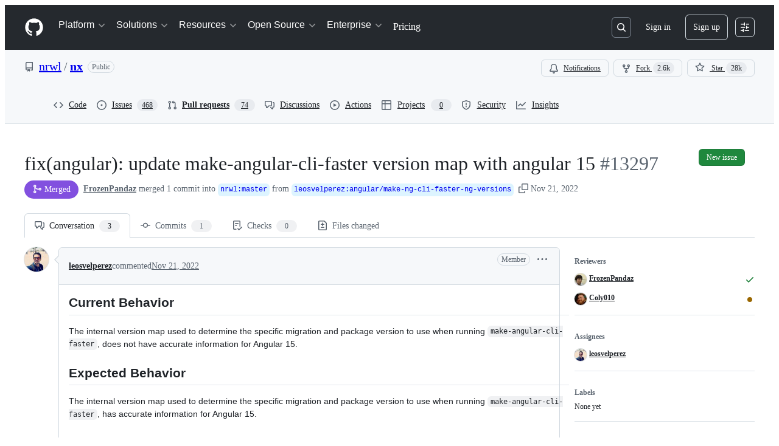

--- FILE ---
content_type: application/javascript
request_url: https://github.githubassets.com/assets/95542-a859a8f70cc8.js
body_size: 10344
content:
"use strict";(globalThis.webpackChunk_github_ui_github_ui=globalThis.webpackChunk_github_ui_github_ui||[]).push([[95542],{3585:(e,t,a)=>{a.d(t,{$:()=>S});var s=a(74848),o=a(16522),n=a(30459),i=a(70263),r=a(83494),l=a(97068),c=a(45800),d=a(57478),m=a(69726),u=a(86877),h=a(30093),f=a(10576),g=a(26108),p=a(57387),x=a(96540),b=a(38621),v=a(73017),y=a(40523);function N(e){let t,a,n=(0,o.c)(5),{children:i,footerButtons:r}=e;n[0]===Symbol.for("react.memo_cache_sentinel")?(t={bindKeys:l.z0.ArrowHorizontal|l.z0.Tab,focusInStrategy:"closest"},n[0]=t):t=n[0];let{containerRef:d}=(0,c.G)(t);return n[1]!==i||n[2]!==r||n[3]!==d?(a=r?(0,s.jsx)(p.l.Footer,{ref:d,children:(0,s.jsxs)("div",{className:"d-flex flex-column",children:[(0,s.jsx)("div",{className:"d-flex flex-row gap-2 flex-justify-end",children:(0,s.jsx)(p.l.Buttons,{buttons:r})}),i]})}):null,n[1]=i,n[2]=r,n[3]=d,n[4]=a):a=n[4],a}let j="CHANGE_COMMIT_MESSAGE",C="CHANGE_EXTENDED_DESCRIPTION",w="There was an error trying to commit changes";function _(e,t){switch(t.type){case j:return{...e,commitMessage:t.payload};case C:return{...e,extendedDescription:t.payload};default:return console.error("Unknown suggested change action."),e}}function S(e){let t,a,l,c,S,k,R,I,T,O,F,P,D,U,L,M,G,$,B,z,V,H=(0,o.c)(60),{authorLogins:q,batchSize:Q,onClose:Y,onCommit:K,defaultCommitMessage:W,dialogTitle:Z,suggestions:J,onRemoveSuggestion:X,onDiscardBatch:ee}=e,et=(0,i.A)(),{sendAnalyticsEvent:ea}=(0,n.s)(),[es,eo]=(0,x.useState)(!1),[en,ei]=(0,x.useState)(!1),[er,el]=(0,x.useState)();if(H[0]!==q||H[1]!==W)t=W||(1===q.length?`Apply suggestion from @${q[0]}`:1===new Set(q).size?`Apply suggestions from @${q[0]}`:"Apply suggestions from code review"),H[0]=q,H[1]=W,H[2]=t;else t=H[2];H[3]!==t?(a={commitMessage:t,extendedDescription:""},H[3]=t,H[4]=a):a=H[4];let[ec,ed]=(0,x.useReducer)(_,a);H[5]!==et?(l=(e,t,a)=>{let s;et()&&(s=a?w+`: ${a}`:w+".",eo(!1),el(s))},H[5]=et,H[6]=l):l=H[6];let em=l;H[7]!==er||H[8]!==et?(c=()=>{et()&&(eo(!1),er&&el(void 0))},H[7]=er,H[8]=et,H[9]=c):c=H[9];let eu=c;H[10]!==Q||H[11]!==ec.commitMessage||H[12]!==ec.extendedDescription||H[13]!==eu||H[14]!==em||H[15]!==es||H[16]!==K||H[17]!==ea?(S=()=>{es||(eo(!0),ea("comments.commit_suggestion","COMMIT_SUGGESTION_DIALOG_BUTTON",{batchSize:Q}),K(`${ec.commitMessage}

${ec.extendedDescription}`,em,eu))},H[10]=Q,H[11]=ec.commitMessage,H[12]=ec.extendedDescription,H[13]=eu,H[14]=em,H[15]=es,H[16]=K,H[17]=ea,H[18]=S):S=H[18];let eh=S;H[19]===Symbol.for("react.memo_cache_sentinel")?(k=()=>{ei(!0)},H[19]=k):k=H[19];let ef=k;H[20]!==ee?(R=()=>{ei(!1),ee?.()},H[20]=ee,H[21]=R):R=H[21];let eg=R;H[22]===Symbol.for("react.memo_cache_sentinel")?(I=()=>{ei(!1)},H[22]=I):I=H[22];let ep=I,ex=Q>1?"Apply suggestions":"Apply suggestion";H[23]!==er||H[24]!==eh||H[25]!==es||H[26]!==Y||H[27]!==ee||H[28]!==J?(T=()=>ee?(0,s.jsx)(p.l.Footer,{children:(0,s.jsxs)("div",{className:"d-flex flex-column width-full",children:[(0,s.jsxs)("div",{className:"d-flex flex-row flex-justify-between width-full",children:[(0,s.jsx)(p.l.Buttons,{buttons:[{content:"Discard batch",onClick:ef,buttonType:"danger"}]}),(0,s.jsx)("div",{className:"d-flex flex-row gap-2",children:(0,s.jsx)(p.l.Buttons,{buttons:[{content:"Cancel",onClick:Y},{content:(0,s.jsxs)("span",{className:"d-flex flex-row flex-items-center",children:["Apply suggestions",J&&(0,s.jsx)(d.A,{className:"ml-1 color-fg-inherit",children:J.length}),es&&(0,s.jsx)(m.A,{size:"small",className:"ml-1"})]}),onClick:eh,buttonType:"primary"}]})})]}),er&&(0,s.jsx)(u.A.Validation,{variant:"error",className:"mt-2 pt-1 flex-justify-end",children:er})]})}):(0,s.jsx)(N,{footerButtons:[{content:"Cancel",onClick:Y},{content:(0,s.jsxs)("span",{className:"d-flex flex-row flex-items-center",children:["Apply Suggestion",es&&(0,s.jsx)(m.A,{size:"small",className:"ml-1"})]}),onClick:eh,buttonType:"primary"}],children:er&&(0,s.jsx)(u.A.Validation,{variant:"error",className:"mt-2 pt-1 flex-justify-end",children:er})}),H[23]=er,H[24]=eh,H[25]=es,H[26]=Y,H[27]=ee,H[28]=J,H[29]=T):T=H[29];let eb=T;H[30]!==eh?(O={"github:submit-form":eh},H[30]=eh,H[31]=O):O=H[31];let ev=Z||ex;H[32]===Symbol.for("react.memo_cache_sentinel")?(F=(0,s.jsx)(u.A.Label,{required:!0,children:"Commit message"}),H[32]=F):F=H[32],H[33]===Symbol.for("react.memo_cache_sentinel")?(P=e=>ed({type:j,payload:e.target.value}),H[33]=P):P=H[33],H[34]!==ec.commitMessage?(D=(0,s.jsxs)(u.A,{className:"mb-2",children:[F,(0,s.jsx)(h.A,{block:!0,name:"commit_message",onChange:P,value:ec.commitMessage})]}),H[34]=ec.commitMessage,H[35]=D):D=H[35],H[36]===Symbol.for("react.memo_cache_sentinel")?(U=(0,s.jsx)(u.A.Label,{children:"Extended description"}),H[36]=U):U=H[36],H[37]===Symbol.for("react.memo_cache_sentinel")?(L=e=>ed({type:C,payload:e.target.value}),H[37]=L):L=H[37],H[38]!==ec.extendedDescription?(M=(0,s.jsxs)(u.A,{children:[U,(0,s.jsx)(f.Ay,{block:!0,rows:3,placeholder:"Add an optional description...",onChange:L,value:ec.extendedDescription})]}),H[38]=ec.extendedDescription,H[39]=M):M=H[39],H[40]!==X||H[41]!==J?(G=J&&J.length>0&&(0,s.jsxs)("div",{className:"mb-3 mt-3",children:[(0,s.jsxs)("p",{className:"f6 text-bold mb-2",children:["Suggestions to apply ",(0,s.jsx)(d.A,{children:J.length})]}),(0,s.jsx)("div",{style:{maxHeight:"200px",overflowY:"auto"},children:J.map(e=>(0,s.jsxs)("div",{className:"border rounded-2 mb-2",children:[(0,s.jsxs)("div",{className:"d-flex flex-items-center flex-justify-between p-2",style:{transition:"background-color 0.1s"},onMouseEnter:E,onMouseLeave:A,children:[(0,s.jsx)(b.FileIcon,{className:"mr-2",size:16}),(0,s.jsx)("span",{className:"flex-1 text-mono f6",style:{overflow:"hidden",textOverflow:"ellipsis",whiteSpace:"nowrap"},children:e.path}),X&&(0,s.jsx)(g.K,{"aria-label":`Remove suggestion from ${e.path}`,icon:b.XIcon,size:"small",variant:"invisible",onClick:()=>X({commentDatabaseId:e.commentDatabaseId,suggestionIndex:e.suggestionIndex})})]}),(0,s.jsx)("div",{className:"p-2",children:(0,s.jsx)(v.vb,{className:"markdown-body","comment-testid":"Comment body html for comment",html:e.bodyHTML})})]},e.commentDatabaseId))})]}),H[40]=X,H[41]=J,H[42]=G):G=H[42],H[43]!==Y||H[44]!==eb||H[45]!==ev||H[46]!==D||H[47]!==M||H[48]!==G?($=(0,s.jsxs)(p.l,{title:ev,renderFooter:eb,onClose:Y,children:[D,M,G]}),H[43]=Y,H[44]=eb,H[45]=ev,H[46]=D,H[47]=M,H[48]=G,H[49]=$):$=H[49],H[50]!==O||H[51]!==$?(B=(0,s.jsx)(r.tL,{commands:O,children:$}),H[50]=O,H[51]=$,H[52]=B):B=H[52];let ey=J?.length||Q;return H[53]!==eg||H[54]!==en||H[55]!==ey?(z=(0,s.jsx)(y.G,{isOpen:en,onConfirm:eg,onCancel:ep,suggestionsCount:ey}),H[53]=eg,H[54]=en,H[55]=ey,H[56]=z):z=H[56],H[57]!==B||H[58]!==z?(V=(0,s.jsxs)(s.Fragment,{children:[B,z]}),H[57]=B,H[58]=z,H[59]=V):V=H[59],V}function A(e){return e.currentTarget.style.backgroundColor="transparent"}function E(e){return e.currentTarget.style.backgroundColor="var(--bgColor-muted, #f6f8fa)"}try{N.displayName||(N.displayName="DialogFooter")}catch{}try{S.displayName||(S.displayName="ApplySuggestionDialog")}catch{}},8748:(e,t,a)=>{a.d(t,{u:()=>n});var s=a(16522),o=a(96540);function n(e){let t,a,n=(0,s.c)(6),{isAnchorable:i,commentId:r,commentAnchor:l,containerRef:c}=e;n[0]!==l||n[1]!==r||n[2]!==c||n[3]!==i?(t=()=>{i&&r&&l&&window.location.hash.split("#").pop()===l&&c.current?.focus()},a=[l,r,i,c],n[0]=l,n[1]=r,n[2]=c,n[3]=i,n[4]=t,n[5]=a):(t=n[4],a=n[5]),(0,o.useEffect)(t,a)}},40523:(e,t,a)=>{a.d(t,{G:()=>i});var s=a(74848),o=a(16522),n=a(57387);function i(e){let t,a,i,r,l,c,d,m,u=(0,o.c)(19),{isOpen:h,onConfirm:f,onCancel:g,suggestionsCount:p}=e;if(!h)return null;u[0]!==g?(t={content:"Cancel",onClick:g},u[0]=g,u[1]=t):t=u[1],u[2]!==f?(a={content:"Discard",buttonType:"danger",onClick:f},u[2]=f,u[3]=a):a=u[3],u[4]!==t||u[5]!==a?(i=[t,a],u[4]=t,u[5]=a,u[6]=i):i=u[6],u[7]!==p?(r=(0,s.jsxs)("span",{children:["Are you sure you want to discard this batch? This will remove all ",p," "]}),u[7]=p,u[8]=r):r=u[8];let x=1===p?"suggestion":"suggestions";return u[9]!==x?(l=(0,s.jsx)("span",{children:x}),u[9]=x,u[10]=l):l=u[10],u[11]===Symbol.for("react.memo_cache_sentinel")?(c=(0,s.jsx)("span",{children:" from the batch."}),u[11]=c):c=u[11],u[12]!==r||u[13]!==l?(d=(0,s.jsxs)("p",{children:[r,l,c]}),u[12]=r,u[13]=l,u[14]=d):d=u[14],u[15]!==g||u[16]!==i||u[17]!==d?(m=(0,s.jsx)(n.l,{title:"Discard batch?",onClose:g,footerButtons:i,width:"medium",children:d}),u[15]=g,u[16]=i,u[17]=d,u[18]=m):m=u[18],m}try{i.displayName||(i.displayName="DiscardBatchConfirmationDialog")}catch{}},48505:(e,t,a)=>{a.d(t,{UZ:()=>s,fO:()=>n,hH:()=>o,vk:()=>i});let s={Failure:"FAILURE",Notice:"NOTICE",Warning:"WARNING"},o={Vanilla:"vanilla",CodeScanning:"code_scanning",Copilot:"copilot",Dependabot:"dependabot",CodeQuality:"code_quality",Automated:"automated"},n={NoSuggestion:"no_suggestion",Pending:"pending",Present:"present",Outdated:"outdated",Error:"error",Applied:"applied"},i={CodeScanning:"code_scanning",CodeQuality:"code_quality",LicenseCompliance:"license_compliance"}},48845:(e,t,a)=>{a.d(t,{R:()=>n,hp:()=>o,ol:()=>AuthSessionExpiredError,q$:()=>i});var s=a(96379);let FetchRequestError=class FetchRequestError extends Error{constructor(e){super("Unable to perform this operation. Please try again later."),this.name="FetchRequestError",this.cause=e}};let ServerUnavailableError=class ServerUnavailableError extends Error{constructor(e){super("Unable to perform this operation. Please try again later."),this.name="ServerUnavailableError",this.cause=e}};let JSONParseFetchError=class JSONParseFetchError extends Error{constructor(e){super("Unable to read response from the server. Please try again later."),this.name="JSONParseFetchError",this.cause=e}};let AuthSessionExpiredError=class AuthSessionExpiredError extends Error{constructor(){super("Unable to perform this operation. Please try again later."),this.name="AuthSessionExpiredError"}};async function o(e){try{return await e.json()}catch(e){if(e instanceof Error&&"AbortError"===e.name)return;throw new JSONParseFetchError(e)}}function n(e,t,a){if(!e.ok){if(e.status>=500)throw new ServerUnavailableError(e.status);if(a)throw a;if(t)throw Error(t?.error||"Unknown error occurred",{cause:e.status});throw Error(`HTTP ${e.status}`)}}async function i(e,t){try{return await (0,s.Sr)(e,t)}catch(e){throw new FetchRequestError(e)}}},57311:(e,t,a)=>{a.d(t,{B:()=>r});var s=a(74848),o=a(38621),n=a(26607),i=a(89758);function r({severity:e}){switch(e){case i.U.Note:return(0,s.jsxs)(n.A,{variant:"secondary",children:[(0,s.jsx)(o.NoteIcon,{className:"color-fg-default pr-1"}),"Note"]});case i.U.Warning:return(0,s.jsxs)(n.A,{variant:"secondary",children:[(0,s.jsx)(o.AlertIcon,{className:"color-fg-attention pr-1"}),"Warning"]});case i.U.Error:return(0,s.jsxs)(n.A,{variant:"secondary",children:[(0,s.jsx)(o.CircleSlashIcon,{className:"color-fg-danger pr-1"}),"Error"]})}}try{r.displayName||(r.displayName="RuleSeverityBadge")}catch{}},63352:(e,t,a)=>{a.d(t,{Z:()=>j});var s=a(74848),o=a(16522),n=a(75202),i=a(71315),r=a(96540),l=a(38621),c=a(26108),d=a(57387),m=a(64451),u=a(86877),h=a(46720),f=a(10576),g=a(21373);let p=[{label:"Comment is harmful or unsafe",value:"OFFENSIVE_OR_DISCRIMINATORY"},{label:"Comment is poorly formatted",value:"POORLY_FORMATTED"},{label:"Comment is not true",value:"INCORRECT"},{label:"Comment is not helpful",value:"UNHELPFUL"},{label:"Comment is attached to the wrong line(s)",value:"INCORRECT_LINE"},{label:"Comment is a duplicate of another comment",value:"DUPLICATE"},{label:"Code suggestion is harmful or unsafe",value:"SUGGESTION_OFFENSIVE_OR_DISCRIMINATORY"},{label:"Code suggestion is poorly formatted",value:"SUGGESTION_POORLY_FORMATTED"},{label:"Code suggestion does not solve the problem in the comment",value:"SUGGESTION_UNHELPFUL"},{label:"Code suggestion is invalid",value:"SUGGESTION_INVALID"}],x=e=>{let t,a,n,i,l=(0,o.c)(16),{commentId:c,onClose:x,onSubmit:b,feedbackOptions:v,returnFocusRef:y}=e,N=void 0===v?p:v,[j,C]=(0,r.useState)(!1);l[0]===Symbol.for("react.memo_cache_sentinel")?(t=[],l[0]=t):t=l[0];let[w,_]=(0,r.useState)(t),[S,A]=(0,r.useState)("");l[1]!==c||l[2]!==w||l[3]!==b||l[4]!==S?(a=e=>{e.preventDefault(),C(!0),w.length&&b({commentId:c,type:"NEGATIVE",feedbackChoice:w,textResponse:S})},l[1]=c,l[2]=w,l[3]=b,l[4]=S,l[5]=a):a=l[5];let E=a,k=(0,r.useId)(),R=j&&0===w.length;return l[6]!==N||l[7]!==E||l[8]!==R||l[9]!==S||l[10]!==k?(n=()=>(0,s.jsxs)("form",{onSubmit:E,children:[(0,s.jsxs)(d.l.Body,{children:[(0,s.jsx)("div",{className:"mb-3",children:(0,s.jsxs)(m.A,{onChange:_,required:!0,children:[(0,s.jsx)(m.A.Label,{children:"Category"}),N.map(e=>(0,s.jsxs)(u.A,{id:`feedback_choice_${e.value}`,children:[(0,s.jsx)(h.A,{value:e.value,"aria-describedby":R?k:void 0}),(0,s.jsx)(u.A.Label,{children:e.label})]},e.value)),R&&(0,s.jsx)(m.A.Validation,{variant:"error",children:"Please select a feedback category"})]})}),(0,s.jsxs)(u.A,{id:"text_response",children:[(0,s.jsx)(u.A.Label,{children:"How should we improve this response?"}),(0,s.jsx)(f.Ay,{block:!0,rows:2,wrap:"wrap",name:"text_response",value:S,resize:"vertical",onChange:e=>A(e.currentTarget.value)})]})]}),(0,s.jsx)(d.l.Footer,{children:(0,s.jsx)(g.Q,{type:"submit",disabled:R,children:"Submit"})})]}),l[6]=N,l[7]=E,l[8]=R,l[9]=S,l[10]=k,l[11]=n):n=l[11],l[12]!==x||l[13]!==y||l[14]!==n?(i=(0,s.jsx)(d.l,{onClose:x,title:"Provide additional feedback",subtitle:"Please help us improve GitHub Copilot by sharing more details about this comment.",returnFocusRef:y,renderBody:n}),l[12]=x,l[13]=y,l[14]=n,l[15]=i):i=l[15],i};try{x.displayName||(x.displayName="NegativeFeedbackForm")}catch{}let b=e=>{let t,a,n=(0,o.c)(6),{onClick:i,commentId:r,disabled:d}=e;return n[0]!==r||n[1]!==i?(t=()=>i({type:"POSITIVE",commentId:r}),n[0]=r,n[1]=i,n[2]=t):t=n[2],n[3]!==d||n[4]!==t?(a=(0,s.jsx)(c.K,{size:"small",variant:"invisible",disabled:d,icon:l.ThumbsupIcon,title:"Positive Feedback","aria-label":"Positive Feedback",onClick:t}),n[3]=d,n[4]=t,n[5]=a):a=n[5],a},v=e=>{let t,a,n,i,d,m=(0,o.c)(18),{onClick:u,commentId:h,disabled:f,feedbackOptions:g,showNegativeFeedbackModal:p}=e,b=void 0===p||p,[v,y]=(0,r.useState)(!1),N=(0,r.useRef)(null);m[0]!==u?(t=e=>{u(e),y(!1)},m[0]=u,m[1]=t):t=m[1];let j=t;m[2]!==h||m[3]!==u||m[4]!==b?(a=()=>{b?y(!0):u({type:"NEGATIVE",commentId:h})},m[2]=h,m[3]=u,m[4]=b,m[5]=a):a=m[5];let C=a;return m[6]!==h||m[7]!==v||m[8]!==g||m[9]!==j||m[10]!==b?(n=v&&b&&(0,s.jsx)(x,{onClose:()=>y(!1),onSubmit:j,commentId:h,feedbackOptions:g,returnFocusRef:N}),m[6]=h,m[7]=v,m[8]=g,m[9]=j,m[10]=b,m[11]=n):n=m[11],m[12]!==f||m[13]!==C?(i=(0,s.jsx)(c.K,{ref:N,size:"small",variant:"invisible",disabled:f,icon:l.ThumbsdownIcon,title:"Negative Feedback","aria-label":"Negative Feedback",onClick:C}),m[12]=f,m[13]=C,m[14]=i):i=m[14],m[15]!==n||m[16]!==i?(d=(0,s.jsxs)(s.Fragment,{children:[n,i]}),m[15]=n,m[16]=i,m[17]=d):d=m[17],d};try{b.displayName||(b.displayName="PositiveFeedbackButton")}catch{}try{v.displayName||(v.displayName="NegativeFeedbackButton")}catch{}var y=a(96379);let N=e=>{let t,a,n,l,c,d,m=(0,o.c)(21),{commentId:u,commentUrl:h,feedbackPath:f,feedbackOptions:g,additionalParameters:p,showNegativeFeedbackModal:x}=e,N=void 0===x||x,[j,C]=(0,r.useState)();e:{if(f){t=f;break e}if(h){let e;m[0]!==h?((e=new URL(h,i.fV.origin)).hash="",m[0]=h,m[1]=e):e=m[1],t=`${e}/code_review_feedback`;break e}throw Error("missing feedbackPath and commentUrl")}let w=t;m[2]!==p||m[3]!==w?(a={path:w,additionalParameters:p},m[2]=p,m[3]=w,m[4]=a):a=m[4];let _=(({path:e,additionalParameters:t})=>(0,r.useCallback)(({type:a,commentId:s,feedbackChoice:o,textResponse:n})=>{try{let i=new FormData;if(i.set("comment_id",s),i.set("feedback",a),t)for(let[e,a]of Object.entries(t))i.set(e,a);for(let e of o??[])i.append("feedback_choice[]",e);n&&i.set("text_response",n),(0,y.DI)(e,{method:"POST",body:i})}catch{}},[e,t]))(a);m[5]!==_?(n=e=>{C(e.type),_(e)},m[5]=_,m[6]=n):n=m[6];let S=n,A=`copilot-code-review-feedback-${u}`;return m[7]!==u||m[8]!==S||m[9]!==j?(l="NEGATIVE"!==j&&(0,s.jsx)(b,{disabled:!!j,commentId:u,onClick:S}),m[7]=u,m[8]=S,m[9]=j,m[10]=l):l=m[10],m[11]!==u||m[12]!==g||m[13]!==S||m[14]!==N||m[15]!==j?(c="POSITIVE"!==j&&(0,s.jsx)(v,{disabled:!!j,onClick:S,commentId:u,feedbackOptions:g,showNegativeFeedbackModal:N}),m[11]=u,m[12]=g,m[13]=S,m[14]=N,m[15]=j,m[16]=c):c=m[16],m[17]!==A||m[18]!==l||m[19]!==c?(d=(0,s.jsxs)("div",{"data-testid":A,className:"d-flex gap-1",children:[l,c]}),m[17]=A,m[18]=l,m[19]=c,m[20]=d):d=m[20],d},j=e=>{let t,a=(0,o.c)(2);return a[0]!==e?(t=(0,s.jsx)(n.t,{fallback:null,children:(0,s.jsx)(N,{...e})}),a[0]=e,a[1]=t):t=a[1],t};try{N.displayName||(N.displayName="Feedback")}catch{}try{j.displayName||(j.displayName="CopilotCodeReviewFeedback")}catch{}},89758:(e,t,a)=>{a.d(t,{U:()=>s});let s={None:"none",Error:"error",Warning:"warning",Note:"note"}},95542:(e,t,a)=>{a.d(t,{y:()=>z,k:()=>W});var s,o,n=a(74848),i=a(16522),r=a(57311),l=a(26156),c=a(18559),d=a(81156),m=a(73189),u=a(73017),h=a(71315),f=a(38621),g=a(72511),p=a(96540),x=a(8748),b=a(48505),v=a(57478),y=a(69726),N=a(21373),j=a(26108),C=a(98091),w=a(34164);function _(e){let t,a,s,o,r,l,c=(0,i.c)(19),{diffEntry:d}=e,[m,u]=(0,p.useState)(!1);c[0]!==m?(t=()=>u(!m),c[0]=m,c[1]=t):t=c[1];let h=t,g=d.path,x=m&&"rounded-2";c[2]!==x?(a=(0,w.$)("d-flex flex-items-center px-3 py-2 text-small gap-2 text-mono","AutomatedReviewDiffEntry-module__diffEntryHeader--GNsEP",x),c[2]=x,c[3]=a):a=c[3];let b=m?"Open review comment":"Close review comment",v=m?f.ChevronRightIcon:f.ChevronDownIcon;return c[4]!==h||c[5]!==b||c[6]!==v?(s=(0,n.jsx)(j.K,{"aria-label":b,icon:v,size:"small",variant:"invisible",onClick:h}),c[4]=h,c[5]=b,c[6]=v,c[7]=s):s=c[7],c[8]!==d.path||c[9]!==a||c[10]!==s?(o=(0,n.jsxs)("div",{className:a,children:[s,d.path]}),c[8]=d.path,c[9]=a,c[10]=s,c[11]=o):o=c[11],c[12]!==d.diffLines||c[13]!==m?(r=!m&&(0,n.jsx)(C.i,{tabSize:4,className:(0,w.$)("m-0 border-bottom borderColor-default overflow-hidden","AutomatedReviewDiffEntry-module__automatedReviewDiff--scQuw"),diffTableClassName:"borderColor-default",diffLines:d.diffLines}),c[12]=d.diffLines,c[13]=m,c[14]=r):r=c[14],c[15]!==d.path||c[16]!==o||c[17]!==r?(l=(0,n.jsxs)("div",{className:"d-flex flex-column overflow-hidden",children:[o,r]},g),c[15]=d.path,c[16]=o,c[17]=r,c[18]=l):l=c[18],l}try{_.displayName||(_.displayName="AutomatedReviewDiffEntry")}catch{}var S=a(3585),A=a(48845),E=a(94747),k=a(25407);function R(){h.cg?.location.reload()}function I(e){let t,a,s,o,r=(0,i.c)(10),{suggestion:l,actions:c}=e;r[0]!==l.diffEntries?(t=l.diffEntries||[],r[0]=l.diffEntries,r[1]=t):t=r[1];let d=t,m=d.length||0;return r[2]!==m?(a=m>0&&(0,n.jsx)("div",{className:"d-flex flex-items-center flex-justify-between text-small color-fg-muted pt-2",children:(0,n.jsxs)("div",{children:["Suggested changeset ",(0,n.jsx)(v.A,{scheme:"secondary",children:m})]})}),r[2]=m,r[3]=a):a=r[3],r[4]!==d?(s=d.map(T),r[4]=d,r[5]=s):s=r[5],r[6]!==c||r[7]!==a||r[8]!==s?(o=(0,n.jsxs)("div",{className:"d-flex flex-column color-fg-default AutomatedReviewSuggestionStates-module__suggestion--VptIw","data-testid":"automated-review-suggestion",children:[a,s,c]}),r[6]=c,r[7]=a,r[8]=s,r[9]=o):o=r[9],o}function T(e){return(0,n.jsx)(_,{diffEntry:e},e.path)}function O(e){let t,a=(0,i.c)(1);return a[0]===Symbol.for("react.memo_cache_sentinel")?(t=(0,n.jsxs)("div",{className:"AutomatedReviewSuggestionStates-module__suggestionPending--BZd8B","data-testid":"automated-review-suggestion-pending",children:[(0,n.jsx)(y.A,{size:"medium"}),"Loading suggestion..."]}),a[0]=t):t=a[0],t}function F(e){let t,a,s=(0,i.c)(2);return s[0]===Symbol.for("react.memo_cache_sentinel")?(t=(0,n.jsx)("h3",{className:"AutomatedReviewSuggestionStates-module__suggestionErrorTitle--iGoNX",children:"Sorry, we could not generate an autofix suggestion."}),s[0]=t):t=s[0],s[1]===Symbol.for("react.memo_cache_sentinel")?(a=(0,n.jsxs)("div",{className:"AutomatedReviewSuggestionStates-module__suggestionError--FZ0LD","data-testid":"automated-review-suggestion-error",children:[t,(0,n.jsxs)("p",{className:"color-fg-muted",children:["Try pushing a new commit or if the problem persists"," ",(0,n.jsx)("a",{className:"fgColor-link",href:"https://support.github.com/",children:(0,n.jsx)("u",{children:"contact support"})}),"."]})]}),s[1]=a):a=s[1],a}function P(e){let t,a,s=(0,i.c)(3),{suggestion:o}=e;s[0]===Symbol.for("react.memo_cache_sentinel")?(t=(0,n.jsx)(n.Fragment,{children:(0,n.jsxs)("div",{className:"d-flex flex-items-center flex-justify-between",children:[(0,n.jsx)("span",{className:"color-fg-muted text-small",children:"Unable to commit as this autofix suggestion is now outdated."}),(0,n.jsx)(N.Q,{size:"small",disabled:!0,children:"Commit suggestion"})]})}),s[0]=t):t=s[0];let r=t;return s[1]!==o?(a=o&&(0,n.jsx)(I,{suggestion:o,actions:r}),s[1]=o,s[2]=a):a=s[2],a}function D(e){let t,a,s,o,r,l=(0,i.c)(13),{suggestion:c}=e,[d,m]=(0,p.useState)(!0);l[0]!==d?(t=()=>m(!d),l[0]=d,l[1]=t):t=l[1];let u=t;l[2]===Symbol.for("react.memo_cache_sentinel")?(a=(0,n.jsx)("span",{className:"AutomatedReviewSuggestionStates-module__suggestionAppliedText--aHYoo",children:"This autofix suggestion was applied."}),l[2]=a):a=l[2];let h=d?f.UnfoldIcon:f.FoldIcon,g=d?"Show":"Hide";return l[3]!==u||l[4]!==h||l[5]!==g?(s=(0,n.jsxs)("div",{className:"d-flex flex-justify-between flex-items-center",children:[a,(0,n.jsxs)(N.Q,{variant:"invisible",onClick:u,leadingVisual:h,size:"small",className:"color-fg-muted",children:[g," autofix suggestion"]})]}),l[3]=u,l[4]=h,l[5]=g,l[6]=s):s=l[6],l[7]!==d||l[8]!==c?(o=!d&&c&&(0,n.jsx)(I,{suggestion:c}),l[7]=d,l[8]=c,l[9]=o):o=l[9],l[10]!==s||l[11]!==o?(r=(0,n.jsxs)("div",{className:"AutomatedReviewSuggestionStates-module__suggestionApplied--BwHeB",children:[s,o]}),l[10]=s,l[11]=o,l[12]=r):r=l[12],r}function U(e){let t,a,s,o,r,l,c,d,m,u,h,f=(0,i.c)(19),{automatedCommentId:g,basePath:x,commentAuthorLogin:b,commentTitle:v,suggestion:y}=e,[j,C]=(0,p.useState)(!1);f[0]!==y?.diffEntries?(t=y?.diffEntries||[],f[0]=y?.diffEntries,f[1]=t):t=f[1];let w=t.length||0,_=(0,p.useRef)(null),T=`Potential fix for pull request finding${v?` '${v}'`:""}`,{mutate:O}=((u=(0,i.c)(5))[0]!==g||u[1]!==x?(d=(0,k.m5w)({basePath:x,automatedReviewCommentId:g}),u[0]=g,u[1]=x,u[2]=d):d=u[2],h=d,u[3]!==h?(m={mutationFn:async e=>{let{message:t}=e,a=await (0,A.q$)(h,{method:"POST",body:{message:t}}),s=await (0,A.hp)(a);return(0,A.R)(a,s),s},onSuccess:R},u[3]=h,u[4]=m):m=u[4],(0,E.n)(m));f[2]===Symbol.for("react.memo_cache_sentinel")?(a=()=>C(!1),f[2]=a):a=f[2];let F=a;f[3]!==O?(s=(e,t,a)=>{O({message:e},{onSuccess:()=>{F(),a()},onError:e=>{t(e,"applyAutomatedSuggestion","Failed to commit suggested changes")}})},f[3]=O,f[4]=s):s=f[4];let P=s;f[5]!==j?(o=(0,n.jsx)("div",{className:"d-flex flex-items-center flex-justify-end",children:(0,n.jsx)(N.Q,{"data-testid":"commit-suggestion-button",size:"small",variant:"primary",ref:_,onClick:()=>C(!j),children:"Commit suggestion"})}),f[5]=j,f[6]=o):o=f[6],f[7]!==b||f[8]!==T||f[9]!==P||f[10]!==j||f[11]!==w?(r=j&&w>0&&(0,n.jsx)(S.$,{authorLogins:b?[b]:[],batchSize:w,defaultCommitMessage:T,onClose:F,onCommit:P,dialogTitle:"Commit suggestion"}),f[7]=b,f[8]=T,f[9]=P,f[10]=j,f[11]=w,f[12]=r):r=f[12],f[13]!==o||f[14]!==r?(l=(0,n.jsxs)(n.Fragment,{children:[o,r]}),f[13]=o,f[14]=r,f[15]=l):l=f[15];let D=l;return f[16]!==D||f[17]!==y?(c=y&&(0,n.jsx)(I,{suggestion:y,actions:D}),f[16]=D,f[17]=y,f[18]=c):c=f[18],c}try{I.displayName||(I.displayName="AutomatedReviewSuggestionBase")}catch{}try{O.displayName||(O.displayName="AutomatedReviewSuggestionPending")}catch{}try{F.displayName||(F.displayName="AutomatedReviewSuggestionError")}catch{}try{P.displayName||(P.displayName="AutomatedReviewSuggestionOutdated")}catch{}try{(s=Actions).displayName||(s.displayName="Actions")}catch{}try{D.displayName||(D.displayName="AutomatedReviewSuggestionApplied")}catch{}try{U.displayName||(U.displayName="AutomatedReviewSuggestionPresent")}catch{}try{(o=Actions).displayName||(o.displayName="Actions")}catch{}let L={[b.fO.Pending]:O,[b.fO.Error]:F,[b.fO.Outdated]:P,[b.fO.Applied]:D,[b.fO.Present]:U};function M(e){let t,a=(0,i.c)(8),{automatedCommentId:s,basePath:o,commentAuthorLogin:r,commentTitle:l,feedbackOptions:c,suggestion:d,suggestionState:m}=e;if(!m||m===b.fO.NoSuggestion)return null;let u=L[m];return u?(a[0]!==u||a[1]!==s||a[2]!==o||a[3]!==r||a[4]!==l||a[5]!==c||a[6]!==d?(t=(0,n.jsx)(u,{automatedCommentId:s,basePath:o,commentTitle:l,commentAuthorLogin:r,feedbackOptions:c,suggestion:d}),a[0]=u,a[1]=s,a[2]=o,a[3]=r,a[4]=l,a[5]=c,a[6]=d,a[7]=t):t=a[7],t):null}try{M.displayName||(M.displayName="AutomatedReviewSuggestion")}catch{}var G=a(76720),$=a(63352);function B(e){let t,a,s=(0,i.c)(8),{automatedCommentId:o,feedbackOptions:r,basePath:l,showNegativeFeedbackModal:c}=e,{feedbackPath:d}={feedbackPath:(0,k.YLS)({basePath:l,automatedReviewCommentId:o})},m=`automated-review-feedback-${o}`;return s[0]!==o||s[1]!==r||s[2]!==d||s[3]!==c?(t=(0,n.jsx)($.Z,{commentId:o,feedbackPath:d,feedbackOptions:r,showNegativeFeedbackModal:c}),s[0]=o,s[1]=r,s[2]=d,s[3]=c,s[4]=t):t=s[4],s[5]!==m||s[6]!==t?(a=(0,n.jsx)("div",{"data-testid":m,children:t}),s[5]=m,s[6]=t,s[7]=a):a=s[7],a}try{B.displayName||(B.displayName="AutomatedReviewFeedback")}catch{}function z(e){let t,a,s,o,b,v,y,N,j,C,w,_,S,A,E,k,R,I,T,O=(0,i.c)(73),{anchorPrefix:F,basePath:P,comment:D,isAnchorable:U,isInDialogMode:L,isOutdated:G,onQuoteReply:$,originalDiffPathUri:z,showNegativeFeedbackModal:K,threadId:W,threadPositionNumber:Z}=e,J=void 0!==U&&U,X=void 0===$?m.l:$,[ee,et]=(0,p.useState)(D.isHidden),[ea]=(0,p.useState)(""),es=(0,p.useRef)(null),eo=(0,p.useRef)(null);O[0]!==D.automatedComment?(t=D.automatedComment||{},O[0]=D.automatedComment,O[1]=t):t=O[1];let{id:en,title:ei,message:er,severity:el,suggestion:ec,suggestionState:ed,feedbackOptions:em,showFeedbackButtons:eu,showAiNote:eh}=t,ef=eu&&en&&em,eg=ef||eh;O[2]!==D.databaseId||O[3]!==D.id?(a=D.databaseId?.toString()||D.id,O[2]=D.databaseId,O[3]=D.id,O[4]=a):a=O[4];let ep=a,ex=ep?`${void 0===F?"r":F}${ep}`:void 0,eb=ee?"hidden":"visible";O[5]!==ex?(s=ex&&h.fV?new URL(`${h.fV.pathname}#${ex}`,h.fV.origin).toString():"",O[5]=ex,O[6]=s):s=O[6];let ev=s;O[7]!==ex||O[8]!==ep||O[9]!==J?(o={isAnchorable:J,commentId:ep,commentAnchor:ex,containerRef:eo},O[7]=ex,O[8]=ep,O[9]=J,O[10]=o):o=O[10],(0,x.u)(o),O[11]===Symbol.for("react.memo_cache_sentinel")?(b={as:"h3"},O[11]=b):b=O[11];let ey=D.author?.avatarUrl??d.t.ghostUser.avatarUrl,eN=D.reference.text??`#${D.reference.number}`;O[12]!==D||O[13]!==ev||O[14]!==eN?(v={...D,bodyForClipboard:D.body,url:ev,referenceText:eN,viewerCanMinimize:!1,viewerCanUpdate:!1,viewerCanDelete:!1,viewerCanBlockFromOrg:!1,viewerCanUnblockFromOrg:!1,viewerCanReport:!1,viewerCanReportToMaintainer:!1,viewerCanReferenceInIssue:!1,viewerCanQuoteReply:!1},O[12]=D,O[13]=ev,O[14]=eN,O[15]=v):v=O[15],O[16]===Symbol.for("react.memo_cache_sentinel")?(y={},O[16]=y):y=O[16],O[17]!==D.author?.login?(N=function(e){if(e)return e.replace(/\[bot\]$/i,"")}(D.author?.login)??d.t.ghostUser.login,O[17]=D.author?.login,O[18]=N):N=O[18],O[19]!==ee||O[20]!==G||O[21]!==X||O[22]!==z||O[23]!==v||O[24]!==N||O[25]!==ey?(j={headingProps:b,avatarUrl:ey,comment:v,commentRef:eo,editHistoryComponent:void 0,onBlock:void 0,onUnblock:void 0,onMinimize:et,onSuccessfulBlock:Y,isMinimized:ee,navigate:m.l,onReplySelect:X,isReply:!1,forceInlineAvatar:!0,containerStyle:y,originalDiffPathUri:z,isOutdated:G,editComment:Q,deleteComment:q,hideComment:H,unhideComment:V,commentAuthorSlug:void 0,commentAuthorType:l.S.Bot,commentAuthorLogin:N,hideProfileLink:!0},O[19]=ee,O[20]=G,O[21]=X,O[22]=z,O[23]=v,O[24]=N,O[25]=ey,O[26]=j):j=O[26];let ej=j;O[27]!==Z?(C=()=>void 0!==Z?`Comment ${Z}`:"Comment",O[27]=Z,O[28]=C):C=O[28];let eC=C,ew=J?ex:void 0,e_=J?"120px":0;return O[29]!==e_?(w={scrollMarginTop:e_},O[29]=e_,O[30]=w):w=O[30],O[31]!==eC||O[32]!==L?(_=L?{role:"document","aria-roledescription":"comment","aria-label":eC()}:{},O[31]=eC,O[32]=L,O[33]=_):_=O[33],O[34]!==ej?(S=(0,n.jsx)(c.p,{...ej}),O[34]=ej,O[35]=S):S=O[35],O[36]!==el?(A=el&&(0,n.jsx)(r.B,{severity:el}),O[36]=el,O[37]=A):A=O[37],O[38]!==D.body||O[39]!==ej||O[40]!==L||O[41]!==G||O[42]!==S||O[43]!==A?(E=(0,n.jsx)("div",{className:"AutomatedReviewThreadComment-module__automatedComment__headerContainer--ryz0T",children:(0,n.jsx)(l.v,{...ej,commentBody:D.body,isInDialogMode:L,actions:S,badges:A,isOutdated:G})}),O[38]=D.body,O[39]=ej,O[40]=L,O[41]=G,O[42]=S,O[43]=A,O[44]=E):E=O[44],O[45]!==ea?(k=ea&&(0,n.jsxs)(g.A,{variant:"danger",className:"m-3",children:[(0,n.jsx)(f.StopIcon,{className:"mr-2"}),ea]}),O[45]=ea,O[46]=k):k=O[46],O[47]!==en||O[48]!==P||O[49]!==D.author?.login||O[50]!==ep||O[51]!==eb||O[52]!==em||O[53]!==er||O[54]!==eh||O[55]!==ef||O[56]!==eg||O[57]!==K||O[58]!==ec||O[59]!==ed||O[60]!==ei?(R="visible"===eb&&(0,n.jsxs)("div",{className:"AutomatedReviewThreadComment-module__automatedComment__body--hjhIQ",children:[(0,n.jsxs)("div",{className:"AutomatedReviewThreadComment-module__automatedComment__content--FCGsQ",children:[ei&&(0,n.jsx)("div",{className:"d-flex flex-items-center",children:(0,n.jsx)("h3",{className:"AutomatedReviewThreadComment-module__automatedComment__title--G1Aug",children:ei})}),(0,n.jsx)(u.JR,{ref:es,className:"AutomatedReviewThreadComment-module__automatedComment__message--KWGoo markdown-body","comment-testid":`Comment message html for automated comment ${ep}`,html:er})]}),en&&(0,n.jsx)(M,{commentTitle:ei,commentAuthorLogin:D.author?.login,feedbackOptions:em,suggestion:ec,suggestionState:ed,automatedCommentId:en,basePath:P}),eg&&(0,n.jsxs)("div",{className:"d-flex flex-items-center flex-justify-between gap-2",children:[ef&&(0,n.jsx)(B,{automatedCommentId:en,basePath:P,feedbackOptions:em,showNegativeFeedbackModal:K}),eh&&(0,n.jsx)("div",{className:"text-small color-fg-muted",children:"Copilot uses AI. Check for mistakes."})]})]}),O[47]=en,O[48]=P,O[49]=D.author?.login,O[50]=ep,O[51]=eb,O[52]=em,O[53]=er,O[54]=eh,O[55]=ef,O[56]=eg,O[57]=K,O[58]=ec,O[59]=ed,O[60]=ei,O[61]=R):R=O[61],O[62]!==R?(I=(0,n.jsx)("div",{className:"AutomatedReviewThreadComment-module__automatedComment__bodyContainer--rNhxB",children:R}),O[62]=R,O[63]=I):I=O[63],O[64]!==D.id||O[65]!==ew||O[66]!==w||O[67]!==_||O[68]!==E||O[69]!==k||O[70]!==I||O[71]!==W?(T=(0,n.jsxs)("div",{ref:eo,id:ew,className:"AutomatedReviewThreadComment-module__automatedComment--xAOVq",style:w,"data-first-thread-comment":!0,"data-marker-navigation-comment-thread-id":W,"data-marker-navigation-comment-id":D.id,"data-testid":"automated-review-comment",..._,children:[E,k,I]}),O[64]=D.id,O[65]=ew,O[66]=w,O[67]=_,O[68]=E,O[69]=k,O[70]=I,O[71]=W,O[72]=T):T=O[72],T}function V(){return null}function H(){return null}function q(){return null}function Q(){return null}function Y(){setTimeout(K,800)}function K(){return h.cg?.location.reload()}function W(){let e,t,a,s=(0,i.c)(3);return s[0]===Symbol.for("react.memo_cache_sentinel")?(e=(0,n.jsx)(G.E.Visual,{children:(0,n.jsx)(f.AlertIcon,{size:24,className:"fgColor-muted mt-3 mb-3"})}),s[0]=e):e=s[0],s[1]===Symbol.for("react.memo_cache_sentinel")?(t=(0,n.jsx)(G.E.Heading,{children:(0,n.jsx)("strong",{children:"There was a problem loading this review comment"})}),s[1]=t):t=s[1],s[2]===Symbol.for("react.memo_cache_sentinel")?(a=(0,n.jsx)("div",{className:"position-relative",children:(0,n.jsxs)(G.E,{border:!0,children:[e,t,(0,n.jsx)("div",{className:"mb-n2",children:(0,n.jsx)(G.E.Description,{children:"Refresh the page or try again later"})}),(0,n.jsx)(G.E.SecondaryAction,{href:"https://www.githubstatus.com/",children:"GitHub status"})]})}),s[2]=a):a=s[2],a}try{z.displayName||(z.displayName="AutomatedReviewThreadComment")}catch{}try{W.displayName||(W.displayName="AutomatedReviewThreadCommentErrorFallback")}catch{}}}]);
//# sourceMappingURL=95542-109239edb9ff.js.map

--- FILE ---
content_type: application/javascript
request_url: https://github.githubassets.com/assets/16729-e14af1795963.js
body_size: 10663
content:
"use strict";(globalThis.webpackChunk_github_ui_github_ui=globalThis.webpackChunk_github_ui_github_ui||[]).push([[16729],{4551:(e,t,n)=>{n.d(t,{n:()=>i,w:()=>r});var o=n(74848),a=n(5524);let i={SPAM:"Spam",ABUSE:"Abuse",OFF_TOPIC:"Off-topic",OUTDATED:"Outdated",DUPLICATE:"Duplicate",RESOLVED:"Resolved"},r=({setMenuOpen:e,onSelect:t})=>(0,o.jsx)(o.Fragment,{children:Object.keys(i).map(n=>(0,o.jsx)(a.l.Item,{"aria-label":`Hide comment as ${i[n]}`,onSelect:()=>{t(n),e?.(!1)},children:i[n]},n))});try{r.displayName||(r.displayName="HideCommentActionItems")}catch{}},13771:(e,t,n)=>{n.d(t,{A:()=>o});let o={avatarOuter:"Avatar-module__avatarOuter--waYVs",avatarInner:"Avatar-module__avatarInner--leXLe",avatarLink:"Avatar-module__avatarLink--leRdV",hiddenActivityAvatar:"Avatar-module__hiddenActivityAvatar--SrQQa",activityAvatar:"Avatar-module__activityAvatar--xUQh3",issueViewerAvatar:"Avatar-module__issueViewerAvatar--LY0E0",avatarWithDivider:"Avatar-module__avatarWithDivider--ge7w7",avatarWithoutDivider:"Avatar-module__avatarWithoutDivider--XoLX3",avatarWithoutLink:"Avatar-module__avatarWithoutLink--sASpy"}},14406:(e,t,n)=>{n.d(t,{o:()=>m});var o,a,i=n(74848),r=n(31021),s=n(96540),l=n(18312),d=n(69487);let c={fragment:{argumentDefinitions:o=[{defaultValue:null,kind:"LocalArgument",name:"input"}],kind:"Fragment",metadata:null,name:"unblockUserFromOrganizationMutation",selections:a=[{alias:null,args:[{kind:"Variable",name:"input",variableName:"input"}],concreteType:"UnblockUserFromOrganizationPayload",kind:"LinkedField",name:"unblockUserFromOrganization",plural:!1,selections:[{alias:null,args:null,kind:"ScalarField",name:"clientMutationId",storageKey:null}],storageKey:null}],type:"Mutation",abstractKey:null},kind:"Request",operation:{argumentDefinitions:o,kind:"Operation",name:"unblockUserFromOrganizationMutation",selections:a},params:{id:"3bb2b18124f6d9e474f1e4d67f4d648c",metadata:{},name:"unblockUserFromOrganizationMutation",operationKind:"mutation",text:null}};c.hash="05b84828fae0f7858c1ccd7347bfbb3e";let m=e=>e.onUnblock?(0,i.jsx)(h,{...e}):(0,i.jsx)(u,{...e}),u=({contentAuthor:e,organization:t,onClose:n,contentId:o})=>{let a=(0,l.useRelayEnvironment)(),m=(0,s.useCallback)(i=>{"confirm"===i&&function({environment:e,input:{organizationId:t,unblockedUserId:n},onError:o,onCompleted:a}){(0,l.commitMutation)(e,{mutation:c,variables:{input:{organizationId:t,unblockedUserId:n}},onError:e=>o&&o(e),onCompleted:()=>{a?.()}})}({environment:a,input:{unblockedUserId:e.id,organizationId:t.id},onCompleted:()=>(0,d.commitLocalUpdate)(a,e=>{let t=e.get(o);t?.setValue(!0,"pendingUnblock"),t?.setValue(!1,"pendingBlock")})}),n()},[n,a,e.id,t.id,o]);return(0,i.jsxs)(r.K,{title:`Unblock ${e.login} from ${t.login}`,confirmButtonContent:"Unblock user",confirmButtonType:"danger",onClose:m,children:["Are you sure you want to unblock ",(0,i.jsx)("strong",{children:e.login})," from ",(0,i.jsx)("strong",{children:t.login}),"?"]})},h=({contentAuthor:e,organization:t,onClose:n,onUnblock:o})=>{let a=(0,s.useCallback)(a=>{"confirm"===a&&o?.(t.login,e.login),n()},[n,o,t.login,e.login]);return(0,i.jsxs)(r.K,{title:`Unblock ${e.login} from ${t.login}`,confirmButtonContent:"Unblock user",confirmButtonType:"danger",onClose:a,children:["Are you sure you want to unblock ",(0,i.jsx)("strong",{children:e.login})," from ",(0,i.jsx)("strong",{children:t.login}),"?"]})};try{m.displayName||(m.displayName="UnblockUserFromOrgDialog")}catch{}try{u.displayName||(u.displayName="UnblockUserFromOrgDialogWithRelay")}catch{}try{h.displayName||(h.displayName="UnblockUserFromOrgDialogWithoutRelay")}catch{}},14969:(e,t,n)=>{n.d(t,{_:()=>j});var o,a,i=n(74848),r=n(43258),s=n(84268),l=n(94236),d=n(5524),c=n(21373),m=n(56149),u=n(15837),h=n(86877),p=n(33989),g=n(57387),y=n(96540),v=n(18312);let b={fragment:{argumentDefinitions:o=[{defaultValue:null,kind:"LocalArgument",name:"input"}],kind:"Fragment",metadata:null,name:"submitAbuseReportMutation",selections:a=[{alias:null,args:[{kind:"Variable",name:"input",variableName:"input"}],concreteType:"SubmitAbuseReportPayload",kind:"LinkedField",name:"submitAbuseReport",plural:!1,selections:[{alias:null,args:null,kind:"ScalarField",name:"clientMutationId",storageKey:null}],storageKey:null}],type:"Mutation",abstractKey:null},kind:"Request",operation:{argumentDefinitions:o,kind:"Operation",name:"submitAbuseReportMutation",selections:a},params:{id:"0603fe0f6dabc68adea31e484c57deb7",metadata:{},name:"submitAbuseReportMutation",operationKind:"mutation",text:null}};b.hash="8b252221b8eab001809aa2a2d583cb84";let x="ReportContentDialog-module__ReportContentContainer--N0pcI",C="ReportContentDialog-module__ReportContentHelpText--z0X7C",A="ReportContentDialog-module__ReportContentSubmitButton--r7_yG",j=({owner:e,ownerUrl:t,reportUrl:n,contentId:o,onClose:a,contentType:j="content"})=>{let k=(0,v.useRelayEnvironment)(),{addToast:f}=(0,r.Y6)(),[_,N]=(0,y.useState)("Choose a reason"),[w,I]=(0,y.useState)(!1),[S,U]=(0,y.useState)("admins"),R=(0,y.useCallback)(()=>{var e;I(!0),function({environment:e,input:{reportedContentId:t,reason:n},onError:o,onCompleted:a}){(0,v.commitMutation)(e,{mutation:b,variables:{input:{reportedContent:t,reason:n}},onError:e=>o&&o(e),onCompleted:()=>a&&a()})}({environment:k,input:{reportedContentId:o,reason:"Choose a reason"===(e=_)?"UNSPECIFIED":e},onError(e){f({type:"error",message:`Unable to submit report: ${e}`}),I(!1)},onCompleted(){f({type:"success",message:"Report submitted"}),I(!1),a()}})},[f,o,k,a,_]),B=(0,i.jsxs)("div",{className:x,children:[(0,i.jsxs)("div",{children:[(0,i.jsxs)("p",{children:[(0,i.jsxs)("span",{children:["This ",j," violates "]}),(0,i.jsx)(s.A,{inline:!0,href:t,children:`@${e}'s`}),(0,i.jsx)("span",{children:" Code of Conduct and should be submitted to the maintainers of this repository for review."})]}),(0,i.jsx)("p",{children:"This report, as well as your username as the reporter, will be viewable by all admins of this repository."}),(0,i.jsxs)("p",{children:["Choose a reason for reporting this ",j]})]}),(0,i.jsx)("div",{className:"ReportContentDialog-module__ReportContentSpacing--CM9Pl",children:(0,i.jsxs)(l.W,{children:[(0,i.jsx)(l.W.Button,{children:_}),(0,i.jsx)(l.W.Overlay,{children:(0,i.jsxs)(d.l,{children:[(0,i.jsx)(d.l.Item,{onSelect:()=>N("ABUSE"),children:"Abuse"}),(0,i.jsx)(d.l.Item,{onSelect:()=>N("SPAM"),children:"Spam"}),(0,i.jsx)(d.l.Item,{onSelect:()=>N("OFF_TOPIC"),children:"Off Topic"})]})})]})}),(0,i.jsxs)("div",{className:"ReportContentDialog-module__ReportContentTopMargin--f_wU_",children:[(0,i.jsxs)("div",{className:C,children:[(0,i.jsx)("span",{children:"Learn more about "}),(0,i.jsx)(s.A,{href:"https://docs.github.com/articles/reporting-abuse-or-spam",children:"requesting that maintainers moderate content."})]}),(0,i.jsx)(c.Q,{variant:"danger",onClick:()=>R(),disabled:w,className:A,children:"Report to repository admins"})]})]}),T=(0,i.jsxs)("div",{className:x,children:[(0,i.jsx)("span",{children:"Contact GitHub Support about this user's spammy or abusive behavior."}),(0,i.jsxs)("div",{className:"ReportContentDialog-module__ReportContentFooterSpacing--Eb8cV",children:[(0,i.jsxs)("div",{className:C,children:[(0,i.jsx)("span",{children:"Learn more about "}),(0,i.jsx)(s.A,{href:"https://docs.github.com/articles/reporting-abuse-or-spam",children:"reporting abuse to GitHub support"})]}),(0,i.jsx)(c.Q,{variant:"danger",as:"a",href:n,disabled:w,className:A,children:"Report abuse to GitHub support"})]})]});return(0,i.jsx)(m.ZL,{children:(0,i.jsx)(g.l,{title:`Report ${j}`,width:"xlarge",height:"auto",onClose:a,className:"ReportContentDialog-module__ReportContentDialog--WgQ4X",children:(0,i.jsxs)("div",{className:"ReportContentDialog-module__ReportContentRadioContainer--hWsdC",children:[(0,i.jsxs)(u.A,{name:"choiceGroup",onChange:e=>{U(e)},children:[(0,i.jsxs)(u.A.Label,{className:"ReportContentDialog-module__ReportContentRadioLabel--V9lmm",children:["Where would you like to report this ",j," to?"]}),(0,i.jsxs)(h.A,{children:[(0,i.jsx)(p.A,{value:"admins",defaultChecked:!0}),(0,i.jsx)(h.A.Label,{children:"To repository admins"})]}),(0,i.jsxs)(h.A,{children:[(0,i.jsx)(p.A,{value:"support"}),(0,i.jsx)(h.A.Label,{children:"To GitHub support"})]})]}),"admins"===S&&B,"support"===S&&T]})})})};try{j.displayName||(j.displayName="ReportContentDialog")}catch{}},18559:(e,t,n)=>{n.d(t,{p:()=>_});var o=n(74848),a=n(33643),i=n(21067),r=n(40260),s=n(69599),l=n(59464),d=n(50167),c=n(71315),m=n(30459),u=n(38621),h=n(26108),p=n(94236),g=n(5524),y=n(96540),v=n(46173),b=n(25641),x=n(20459);let C="CommentActions-module__CommentActionsIconButton--EOXv7";var A=n(59123),j=n(4551),k=n(14969),f=n(14406);function _({comment:e,commentAuthorLogin:t,editComment:n,onReplySelect:_,isMinimized:N=!1,isReply:w=!1,navigate:I,onBlock:S,onUnblock:U,onMinimize:R,hideComment:B,unhideComment:T,deleteComment:O,onSuccessfulBlock:D,commentRef:L,isDisabled:H=!1,showCopilotMenuItem:F=!1}){let[E,$]=(0,y.useState)(!1),[M,z]=(0,y.useState)(null),[V,W]=(0,y.useState)(!1),[Y,P]=(0,y.useState)(!1),[G,K]=(0,y.useState)(!1),[q,Q]=(0,y.useState)(!1),{updateIssueWithCopilot:J}=function(){let{sendAnalyticsEvent:e}=(0,m.s)();return{updateIssueWithCopilot:(0,y.useCallback)(t=>{let n=t.url.match(/\/issues\/(\d+)/),o=n?n[1]:"";if(!o)return;e("analytics.click","COPILOT_COMMENT_UPDATE_ISSUE_BUTTON",{commentId:t.id,issueNumber:o,repoNWO:`${t.repository.owner.login}/${t.repository.name}`});let a=new URLSearchParams({prompt:`Update the issue body in @${t.repository.owner.login}/${t.repository.name}/issues/${o} by taking into account the following feedback:

${t.body}`});window.open(`${b.Jz}?${a.toString()}`,"_blank")},[e])}}(),{sendAnalyticsEvent:X}=(0,m.s)(),Z=F&&e.viewerCanUpdate,ee=(0,y.useCallback)(n=>`${n.replace(/^(?!>)/gm,"> ")} 

 _Originally posted by @${t} in [${e.referenceText}](${e.url})_`,[e.referenceText,t,e.url]),et=e=>{(0,r.D)(e)},en=(0,y.useCallback)(()=>{J(e)},[J,e]),eo=!!e.pendingMinimizeReason||e.isHidden,ea=(0,y.useMemo)(()=>eo&&!N&&e.viewerCanSeeMinimizeButton?(0,o.jsx)(h.K,{"aria-label":"hide comment",variant:"invisible",onClick:()=>R?.(!0),icon:u.FoldIcon,size:"small",className:C}):null,[eo,N,R,e.viewerCanSeeMinimizeButton]),ei=(0,y.useMemo)(()=>eo&&N&&e.viewerCanSeeUnminimizeButton?(0,o.jsx)(h.K,{"aria-label":"show comment",variant:"invisible",onClick:()=>R?.(!1),icon:u.UnfoldIcon,size:"small",className:C}):null,[eo,N,R,e.viewerCanSeeUnminimizeButton]),er=(0,y.useMemo)(()=>{if(!e.author)return;let n=c.cg?.location.origin;if(!n)return;let o=`content_url=${encodeURIComponent(e.url)}&report=${t}+(user)`;return`${n}/contact/report-content?${o}`},[t,e.author,e.url]),es=(e.viewerCanReport||e.viewerCanReportToMaintainer)&&e.author,el=function(e){let{viewerCanBlockFromOrg:t,pendingBlock:n,hasAuthor:o,pendingUnblock:a}=e;return!!o&&!n&&(!!a||t)}({viewerCanBlockFromOrg:e.viewerCanBlockFromOrg,pendingBlock:!!e.pendingBlock,pendingUnblock:!!e.pendingUnblock,hasAuthor:!!e.author}),ed=function(e){let{viewerCanUnblockFromOrg:t,pendingBlock:n,hasAuthor:o,pendingUnblock:a}=e;return!!o&&!a&&(!!n||t)}({viewerCanUnblockFromOrg:e.viewerCanUnblockFromOrg,pendingBlock:!!e.pendingBlock,pendingUnblock:!!e.pendingUnblock,hasAuthor:!!e.author}),ec="boolean"!=typeof e.viewerCanReferenceInIssue||e.viewerCanReferenceInIssue,em="boolean"!=typeof e.viewerCanQuoteReply||e.viewerCanQuoteReply,eu={isCreateDialogOpen:V,setIsCreateDialogOpen:W,navigate:I,optionConfig:{storageKeyPrefix:e.id,defaultDisplayMode:d.q.IssueCreation,scopedOrganization:e.repository.owner.login,issueCreateArguments:{initialValues:{body:ee(e.body)},repository:{name:e.repository.name,owner:e.repository.owner.login}}}},eh=(0,a.C)(new Date(e.createdAt)),ep=`Actions for ${t}'s ${w?"reply":"comment"}, ${eh}`;return(0,o.jsxs)(o.Fragment,{children:[V&&(0,o.jsx)(l.or,{...eu}),Y&&(0,o.jsx)(k._,{owner:e.repository.owner.login,ownerUrl:e.repository.owner.url,reportUrl:er,contentId:e.id,onClose:()=>P(!1),contentType:"comment"}),G&&e.author&&(0,o.jsx)(A.r5,{onBlock:S,onClose:()=>{D?.(),K(!1)},organization:e.repository.owner,contentId:e.id,contentAuthor:e.author,contentUrl:e.url}),q&&e.author&&(0,o.jsx)(f.o,{onClose:()=>Q(!1),onUnblock:U,organization:e.repository.owner,contentAuthor:e.author,contentId:e.id}),ea,ei,(0,o.jsxs)(p.W,{open:E,onOpenChange:t=>{if(t){let t=window.getSelection();t&&t.anchorNode?z({anchorNode:t.anchorNode,range:t.getRangeAt(0)}):z(null),!E&&(0,s.G7)("copilot_comment_update_issue_body")&&Z&&X("analytics.click","COMMENT_ACTIONS_MENU_OPENED",{commentId:e.id})}$(t)},children:[(0,o.jsx)(p.W.Anchor,{"data-testid":v.Y.commentHeaderHamburger,children:(0,o.jsx)(h.K,{disabled:H,size:"small",icon:u.KebabHorizontalIcon,variant:"invisible","aria-label":ep,tooltipDirection:"n",description:"More actions",className:C})}),(0,o.jsx)(p.W.Overlay,{children:(0,o.jsxs)(g.l,{"data-testid":v.Y.commentHeaderHamburgerOpen,children:[(0,s.G7)("copilot_comment_update_issue_body")&&Z&&(0,o.jsxs)(o.Fragment,{children:[(0,o.jsxs)(g.l.Item,{onSelect:en,children:[(0,o.jsx)(g.l.LeadingVisual,{children:(0,o.jsx)(u.CopilotIcon,{})}),"Update issue",(0,o.jsx)(g.l.TrailingVisual,{children:(0,o.jsx)(u.ArrowUpRightIcon,{})})]}),(0,o.jsx)(g.l.Divider,{})]}),(0,o.jsxs)(g.l.Item,{inactiveText:""===e.url?"Comment must have a URL to be copied":void 0,onSelect:()=>et(e.url),children:[(0,o.jsx)(g.l.LeadingVisual,{children:(0,o.jsx)(u.LinkIcon,{})}),"Copy link"]}),(0,s.G7)("comment_viewer_copy_raw_markdown")?(0,o.jsxs)(g.l.Item,{inactiveText:""===e.body?"Comment must have content to be copied":void 0,onSelect:()=>et(e.bodyForClipboard||e.body),children:[(0,o.jsx)(g.l.LeadingVisual,{children:(0,o.jsx)(u.MarkdownIcon,{})}),"Copy Markdown"]}):null,(0,i.M3)()&&(0,o.jsxs)(o.Fragment,{children:[em&&(0,o.jsxs)(g.l.Item,{onSelect:()=>{_((0,x.E)(L?.current,M,e.body))},children:[(0,o.jsx)(g.l.LeadingVisual,{children:(0,o.jsx)(u.QuoteIcon,{})}),"Quote reply"]}),ec&&(0,o.jsxs)(o.Fragment,{children:[(0,o.jsx)(g.l.Divider,{}),(0,o.jsxs)(g.l.Item,{"data-testid":v.Y.commentMenuRefComment,onSelect:()=>W(!0),className:"CommentActions-module__CommentActionsListItem--rBMCI",children:[(0,o.jsx)(g.l.LeadingVisual,{children:(0,o.jsx)(u.IssueOpenedIcon,{})}),"Reference in a new issue"]})]})]}),(e.viewerCanUpdate||e.viewerCanMinimize||e.viewerCanDelete)&&(0,o.jsx)(g.l.Divider,{}),e.viewerCanUpdate&&(0,o.jsxs)(g.l.Item,{onSelect:()=>n(),children:[(0,o.jsx)(g.l.LeadingVisual,{children:(0,o.jsx)(u.PencilIcon,{})}),"Edit"]}),e.viewerCanMinimize&&!eo&&(0,o.jsxs)(p.W,{children:[(0,o.jsx)(p.W.Anchor,{children:(0,o.jsxs)(g.l.Item,{children:[(0,o.jsx)(g.l.LeadingVisual,{children:(0,o.jsx)(u.EyeClosedIcon,{})}),"Hide"]})}),(0,o.jsx)(p.W.Overlay,{children:(0,o.jsx)(g.l,{children:(0,o.jsx)(j.w,{onSelect:B,setMenuOpen:$})})})]}),e.viewerCanUnminimize&&eo&&(0,o.jsxs)(g.l.Item,{onSelect:T,children:[(0,o.jsx)(g.l.LeadingVisual,{children:(0,o.jsx)(u.EyeIcon,{})})," ","Unhide"]}),e.viewerCanDelete&&(0,o.jsxs)(g.l.Item,{variant:"danger",onSelect:O,children:[(0,o.jsx)(g.l.LeadingVisual,{children:(0,o.jsx)(u.TrashIcon,{})}),"Delete"]}),es&&(0,o.jsxs)(o.Fragment,{children:[(0,o.jsx)(g.l.Divider,{}),e.viewerCanReportToMaintainer?(0,o.jsxs)(g.l.Item,{onSelect:()=>{P(!0)},children:[(0,o.jsx)(g.l.LeadingVisual,{children:(0,o.jsx)(u.ReportIcon,{})}),"Report content"]}):(0,o.jsxs)(g.l.LinkItem,{href:er,target:"_blank",children:[(0,o.jsx)(g.l.LeadingVisual,{children:(0,o.jsx)(u.ReportIcon,{})}),"Report content"]})]}),(el||ed)&&!es&&(0,o.jsx)(g.l.Divider,{}),el&&(0,o.jsxs)(g.l.Item,{onSelect:()=>K(!0),children:[(0,o.jsx)(g.l.LeadingVisual,{children:(0,o.jsx)(u.BlockedIcon,{})}),"Block user"]}),ed&&(0,o.jsxs)(g.l.Item,{onSelect:()=>Q(!0),children:[(0,o.jsx)(g.l.LeadingVisual,{children:(0,o.jsx)(u.BlockedIcon,{})}),"Unblock user"]})]})})]})]})}try{_.displayName||(_.displayName="CommentActions")}catch{}},20459:(e,t,n)=>{n.d(t,{E:()=>l,s:()=>i});var o=n(66661),a=n(96760);function i(e){if(!e)return e;let t=e.split(`
`),n="";for(let e of t)n=n.concat(`> ${e}
`);return n}let r=e=>"none"===e.style.display||"hidden"===e.style.visibility||"true"===e.ariaHidden,s=e=>{let t=document.createNodeIterator(e,NodeFilter.SHOW_ELEMENT,{acceptNode:()=>NodeFilter.FILTER_ACCEPT}),n=t.nextNode();for(;n;)n instanceof HTMLElement&&r(n)&&n.remove(),n=t.nextNode()};function l(e,t,n){if(!e)return;let i=e.querySelector((0,a.Sp)(a.mU.markdownBody)),r=new o.g("",s);t&&i.contains(t.anchorNode)&&i.contains(t.range.startContainer)&&i.contains(t.range.endContainer)&&!t.range.collapsed&&""!==t.range.toString().trim()?r.range=t.range:r.select(i),n&&(r.processSelectionTextFn=e=>{for(let t of n.matchAll(/(!\[[^[]+?\]\([^()]+\/)([\w\d-]+)(.+)/g)){let n=t[1],o=t[2],a=t[3];if(!n||!o||!a)continue;let i=`${n}${o}${a.split(")")[0]})`,r=e.split(o);if(r.length<2)continue;let s=r[0]?.match(/!\[[^[]+$/),l=r[1]?.split(")")[0],d=`${s}${o}${l})`;e=e.replaceAll(d,i)}return e});let l=(0,a.tD)();if(l){let e=l?.querySelector("textarea"),t=l?.querySelector("button");if(e)return r.insert(e),e.value;if(t)return r.quotedText}}},26156:(e,t,n)=>{n.d(t,{v:()=>f,S:()=>k});var o=n(74848),a=n(77430),i=n(25407),r=n(26052),s=n(38621),l=n(84268),d=n(62935),c=n(26607),m=n(12683),u=n(34164),h=n(96540),p=n(96901),g=n(46173),y=n(29554),v=n(13771),b=n(41248),x=n(40846);let C=({viewerDidAuthor:e,subjectType:t})=>(0,o.jsx)(x.C,{viewerDidAuthor:e,ariaLabel:p.k.commentSubjectAuthor(e??!1,t??"comment"),label:p.k.commentAuthor,testId:g.Y.commentSubjectAuthor});try{C.displayName||(C.displayName="CommentSubjectAuthor")}catch{}var A=n(85757);let j=({createdAt:e,owner:t,viewerDidAuthor:n})=>{let a=new Date(e),i=a.toLocaleString("default",{month:"long"}),r=p.k.sponsor(t,`${i} ${a.getFullYear()}`);return(0,o.jsx)(x.C,{label:p.k.sponsorBadge,ariaLabel:r,testId:g.Y.sponsorLabel,viewerDidAuthor:n})};try{j.displayName||(j.displayName="SponsorsBadge")}catch{}let k={Bot:"Bot",Mannequin:"Mannequin",User:"User"};function f({actions:e,badges:t,comment:n,commentAuthorType:a,commentAuthorSlug:f,commentAuthorLogin:N,commentAuthorProfileName:w,isMinimized:I=!1,avatarUrl:S,lastEditedByMessage:U,editHistoryComponent:R,additionalHeaderMessage:B,sx:T,viewerDidAuthor:O=!1,userAvatar:D,commentSubjectAuthorLogin:L,commentSubjectType:H,isReply:F=!1,headingProps:{as:E,...$}={as:"h3"},id:M,forceInlineAvatar:z,containerStyle:V,originalDiffPathUri:W,isOutdated:Y,hideProfileLink:P=!1}){let G,K=V||F?{}:{backgroundColor:O?"accent.subtle":"canvas.subtle",borderTopLeftRadius:"6px",borderTopRightRadius:"6px",borderBottom:"1px solid",borderColor:O?"accent.muted":"border.default",borderBottomWidth:+!I,py:z?[1,1,2,2]:1,pr:1,pl:3,...T},q=n.pendingMinimizeReason??n.minimizedReason,Q=!!q||n.isHidden,J=new Date(n.createdAt),X=a===k.Bot,Z=a===k.Mannequin,ee=X&&("Copilot"===N&&!!f||"copilot-swe-agent"===N),et=Z||P?void 0:`/${X?"apps/":""}${f??N}`,en=ee?"Copilot":N;G=ee?(0,i._nf)({bot_slug:f??N}):Z?void 0:(0,i.dCN)({owner:N});let eo=(0,o.jsxs)(o.Fragment,{children:[B&&(0,o.jsx)("span",{className:y.A.HeaderMutedText,children:B}),(0,o.jsxs)("span",{className:y.A.HeaderMutedText,children:[(0,o.jsx)(l.A,{href:Y?function(e){if(!e)return;let t=new URL(e,window.location.origin);return t.searchParams.set("new_files_changed","true"),t.toString()}(W):n.url,"data-turbo":Y?"false":"true",className:y.A.HeaderLink,children:(0,o.jsxs)(d.A,{date:J,children:["on ",J.toLocaleDateString("en-US",{month:"short",day:"numeric",year:"numeric"})]})}),n.createdViaEmail&&(0,o.jsx)("span",{children:` ${p.k.sentViaEmail}`}),n.viaApp&&(0,o.jsxs)("span",{children:[" ","\u2013 with"," ",(0,o.jsx)(l.A,{inline:!0,href:n.viaApp.url,children:n.viaApp.name})]})]}),Q&&(0,o.jsxs)("span",{className:y.A.HeaderMutedTextNoEllipsis,children:[" ","\xb7"," ",q?(0,o.jsxs)("span",{children:[p.k.hiddenCommentWithReason," ",q.replace(/_/g,"-").toLowerCase()]}):(0,o.jsx)("span",{children:p.k.hiddenComment})]}),U&&!Q&&(0,o.jsx)(h.Suspense,{children:U})]});return(0,o.jsx)(m.az,{id:M,sx:{...K},"data-testid":g.Y.commentHeader,className:y.A.ActivityHeaderContainer,children:(0,o.jsxs)(m.az,{className:(0,u.$)(y.A.activityHeader,y.A.ActivityHeaderGridLayout),sx:{paddingBottom:U||z?0:"var(--base-size-6, 6px)"},children:[(0,o.jsx)(E,{...$,className:"sr-only",children:(0,o.jsxs)(o.Fragment,{children:[ee?"Copilot":N," ",F?"replied":"commented"," ",(0,o.jsxs)(d.A,{date:J,children:["on ",J.toLocaleDateString("en-US",{month:"short",day:"numeric",year:"numeric"})," "]})]})}),(0,o.jsx)(m.az,{className:(0,u.$)(z?"":v.A.avatarInner,y.A.AvatarContainer),sx:{display:z?"flex":["flex","flex","none","none"]},children:D??(0,o.jsx)(_,{avatarUrl:S,login:N,isCopilot:ee,isHidden:Q,hovercardUrl:G,profileUrl:et})}),(0,o.jsxs)("div",{className:(0,u.$)(y.A.narrowViewportWrapper,y.A.CommentHeaderContentContainer),"data-testid":g.Y.commentHeaderLeftSideItems,children:[(0,o.jsxs)("div",{className:y.A.TitleContainer,children:[et?(0,o.jsx)(l.A,{href:et,"data-testid":g.Y.avatarLink,"data-hovercard-url":G,className:(0,u.$)(y.A.AuthorName,y.A.AuthorLink,Q?"color-fg-muted":"color-fg-default"),children:(0,o.jsx)(r.v,{login:en,profileName:w,isAgent:ee})}):(0,o.jsx)("span",{"data-testid":g.Y.avatarName,"data-hovercard-url":G,className:(0,u.$)(y.A.AuthorName,Q?"color-fg-muted":"color-fg-default"),children:(0,o.jsx)(r.v,{login:en,profileName:w,isAgent:ee})}),(X||Z)&&(0,o.jsx)(c.A,{variant:"secondary",className:"ml-1",children:p.k.authorLabel(X,ee)})]}),(0,o.jsx)("div",{className:(0,u.$)(y.A.footer,y.A.FooterContainer),children:eo})]}),(0,o.jsxs)("div",{"data-testid":g.Y.commentHeaderRightSideItems,className:(0,u.$)(y.A.narrowViewportWrapper,y.A.ActionsContainer),children:[R&&(0,o.jsx)("div",{className:y.A.EditsContainer,children:R}),(0,o.jsxs)("div",{className:y.A.BadgesContainer,children:[(0,o.jsxs)("div",{className:y.A.BadgesGroupContainer,children:[n.state?.toUpperCase()==="PENDING"&&(0,o.jsx)(x.C,{leadingElement:(0,o.jsx)(s.DotFillIcon,{}),label:"Pending",ariaLabel:"This review comment is pending",testId:"pending-badge",variant:"attention",className:y.A.CommentHeaderBadge}),!Q&&!I&&n.authorToRepoOwnerSponsorship&&n.authorToRepoOwnerSponsorship.isActive&&(0,o.jsx)(j,{createdAt:n.authorToRepoOwnerSponsorship.createdAt,owner:n.repository.owner.login,viewerDidAuthor:O}),!Q&&!I&&n.showSpammyBadge&&(0,o.jsx)(A.b,{}),!n.repository.isPrivate&&!Q&&!I&&(0,o.jsx)(b.m,{association:n.authorAssociation,viewerDidAuthor:O,org:n.repository.owner.login,repo:n.repository.name}),N===L&&(0,o.jsx)(C,{viewerDidAuthor:O,subjectType:H}),t]}),(0,o.jsx)("div",{className:y.A.ActionsButtonsContainer,children:e})]})]})]})})}function _({avatarUrl:e,login:t,isHidden:n,isCopilot:i,hovercardUrl:r,profileUrl:s}){let d=(0,o.jsx)(a.r,{src:e,alt:i?"Copilot":`@${t}`,size:24,square:i,className:n?v.A.hiddenActivityAvatar:v.A.activityAvatar});return s?(0,o.jsx)(l.A,{href:s,className:v.A.avatarLink,"data-hovercard-url":r,"aria-label":i?"Copilot":`@${t}'s profile`,children:d}):(0,o.jsx)("div",{className:v.A.avatarWithoutLink,"data-hovercard-url":r,children:d})}try{f.displayName||(f.displayName="ActivityHeader")}catch{}try{_.displayName||(_.displayName="DefaultAvatar")}catch{}},29554:(e,t,n)=>{n.d(t,{A:()=>o});let o={activityHeader:"ActivityHeader-module__activityHeader--WiwzD",footer:"ActivityHeader-module__footer--ssKOW",narrowViewportWrapper:"ActivityHeader-module__narrowViewportWrapper--k4ncm",edits:"ActivityHeader-module__edits--WkfqY",HeaderMutedText:"ActivityHeader-module__HeaderMutedText--aJAo0",HeaderLink:"ActivityHeader-module__HeaderLink--fStdK",HeaderMutedTextNoEllipsis:"ActivityHeader-module__HeaderMutedTextNoEllipsis--zWavP",ActivityHeaderContainer:"ActivityHeader-module__ActivityHeaderContainer--fKwFm",ActivityHeaderGridLayout:"ActivityHeader-module__ActivityHeaderGridLayout--Jwd78",AvatarContainer:"ActivityHeader-module__AvatarContainer--p2vAR",CommentHeaderContentContainer:"ActivityHeader-module__CommentHeaderContentContainer--OOrIN",TitleContainer:"ActivityHeader-module__TitleContainer--pa99A",AuthorName:"ActivityHeader-module__AuthorName--Im5nP",AuthorLink:"ActivityHeader-module__AuthorLink--D7Ojk",FooterContainer:"ActivityHeader-module__FooterContainer--FHEpM",ActionsContainer:"ActivityHeader-module__ActionsContainer--Ebsux",EditsContainer:"ActivityHeader-module__EditsContainer--aMWsI",BadgesContainer:"ActivityHeader-module__BadgesContainer--lAU4a",BadgesGroupContainer:"ActivityHeader-module__BadgesGroupContainer--thmDS",CommentHeaderBadge:"ActivityHeader-module__CommentHeaderBadge--ZOgwo",ActionsButtonsContainer:"ActivityHeader-module__ActionsButtonsContainer--L7GUK"}},33643:(e,t,n)=>{n.d(t,{C:()=>l});var o=n(96912),a=n(72471),i=n(26320),r=n(79639),s=n(9802);function l(e){if(!(0,o.f)(e))return"";let t=(0,a.GP)(e,"h:mm a");return(0,i.c)(e)?`${t} today`:(0,r.P)(e)?`${t} yesterday`:(0,s.e)(e)?`${t} on ${(0,a.GP)(e,"MMMM d")}`:`${t} on ${(0,a.GP)(e,"MMMM d, yyyy")}`}},40846:(e,t,n)=>{n.d(t,{C:()=>s});var o=n(74848),a=n(82550),i=n(12683),r=n(96540);let s=({label:e,ariaLabel:t,testId:n,viewerDidAuthor:s,variant:l,leadingElement:d,className:c})=>{let m=r.useRef(null),[u,h]=(0,a.B)({contentRef:m,"aria-label":t});return(0,o.jsxs)(i.JU,{variant:l||"secondary","data-testid":n,"aria-label":t,className:c,ref:m,sx:s?{borderColor:"accent.muted"}:{},...u,children:[d,e,h]})};try{s.displayName||(s.displayName="CommentHeaderBadge")}catch{}},41248:(e,t,n)=>{n.d(t,{m:()=>l});var o=n(74848),a=n(46173),i=n(40846);let r={MEMBER:"Member",OWNER:"Owner",MANNEQUIN:"Mannequin",COLLABORATOR:"Collaborator",CONTRIBUTOR:"Contributor",FIRST_TIME_CONTRIBUTOR:"First-time contributor",FIRST_TIMER:"First-time GitHub contributor",NONE:""},s={MEMBER:({viewerDidAuthor:e,org:t})=>`${e?"You are":"This user is"} a member of the ${t} organization.`,OWNER:({viewerDidAuthor:e,repo:t})=>`${e?"You are":"This user is"} the owner of the ${t} repository.`,MANNEQUIN:()=>"This is a mannequin user.",COLLABORATOR:({viewerDidAuthor:e,repo:t})=>`${e?"You have":"This user has"} been invited to collaborate on the ${t} repository.`,CONTRIBUTOR:({viewerDidAuthor:e,repo:t})=>`${e?"You have":"This user has"} previously committed to the ${t} repository.`,FIRST_TIME_CONTRIBUTOR:({viewerDidAuthor:e,repo:t})=>`${e?"You are":"This user is"} a first-time contributor to the ${t} repository.`,FIRST_TIMER:({viewerDidAuthor:e})=>`${e?"This is your":"This user's"} first pull request on GitHub.`,NONE:()=>""},l=({association:e,org:t,repo:n,viewerDidAuthor:l})=>{let d=r[e]?e:"NONE";if("NONE"===d)return null;let c=s[d]({viewerDidAuthor:l??!1,org:t,repo:n});return(0,o.jsx)(i.C,{label:r[d],ariaLabel:c,testId:a.Y.commentAuthorAssociation,viewerDidAuthor:l})};try{l.displayName||(l.displayName="CommentAuthorAssociation")}catch{}},46173:(e,t,n)=>{n.d(t,{Y:()=>o});let o={avatarLink:"avatar-link",avatarName:"avatar-name",commentAuthorAssociation:"comment-author-association",commentSubjectAuthor:"comment-subject-author",spammyLabel:"spammy-label",sponsorLabel:"sponsor-label",commentHeader:"comment-header",commentHeaderLeftSideItems:"comment-header-left-side-items",commentHeaderRightSideItems:"comment-header-right-side-items",commentHeaderHamburger:"comment-header-hamburger",commentHeaderHamburgerOpen:"comment-header-hamburger-open",commentMenuRefComment:"comment-menu-ref-comment",commentViewerOuterBox:e=>e?`comment-viewer-outer-box-${e}`:"comment-viewer-outer-box",commentComposer:"comment-composer",markdownBody:"markdown-body",commentBox:(e="")=>`markdown-editor-${e}`,readonlyCommentBox:(e="")=>`readonly-markdown-editor-${e}`,commentSkeleton:"comment-skeleton"}},59123:(e,t,n)=>{n.d(t,{r5:()=>k});var o,a,i=n(74848),r=n(73189),s=n(56149),l=n(94236),d=n(5524),c=n(86877),m=n(46720),u=n(21373),h=n(57387),p=n(96540),g=n(18312),y=n(69487);let v={fragment:{argumentDefinitions:o=[{defaultValue:null,kind:"LocalArgument",name:"input"}],kind:"Fragment",metadata:null,name:"blockUserFromOrganizationMutation",selections:a=[{alias:null,args:[{kind:"Variable",name:"input",variableName:"input"}],concreteType:"BlockUserFromOrganizationPayload",kind:"LinkedField",name:"blockUserFromOrganization",plural:!1,selections:[{alias:null,args:null,kind:"ScalarField",name:"clientMutationId",storageKey:null}],storageKey:null}],type:"Mutation",abstractKey:null},kind:"Request",operation:{argumentDefinitions:o,kind:"Operation",name:"blockUserFromOrganizationMutation",selections:a},params:{id:"cc2dfdd4807633d71341d55e85bdcec5",metadata:{},name:"blockUserFromOrganizationMutation",operationKind:"mutation",text:null}};v.hash="1cc6b979024f82ac249a77676892c1f0";let b="BlockUserFromOrgDialog-module__BlockUserFormRow--kI5df",x="BlockUserFromOrgDialog-module__BlockUserHelpText--znGRy";var C=n(4551);let A={ONE_DAY:"For 1 day",THREE_DAYS:"For 3 days",SEVEN_DAYS:"For 7 days",THIRTY_DAYS:"For 30 days",INDEFINITE:"Until I unblock them"},j={ONE_DAY:"1",THREE_DAYS:"3",SEVEN_DAYS:"7",THIRTY_DAYS:"30",INDEFINITE:"0"},k=({onBlock:e,onClose:t,...n})=>{let[o,a]=(0,p.useState)("INDEFINITE"),[r,u]=(0,p.useState)(!0),[g,y]=(0,p.useState)(!1),[v,j]=(0,p.useState)(void 0),k=n.contentAuthor.login;return(0,i.jsx)(s.ZL,{children:(0,i.jsx)(h.l,{title:`Block ${n.contentAuthor.login} from ${n.organization.login}`,renderFooter:()=>e?(0,i.jsx)(N,{onBlock:e,onClose:t,...n,notifyBlockedUser:r,hideComment:g,duration:o,hiddenReason:v}):(0,i.jsx)(_,{onClose:t,...n,notifyBlockedUser:r,hideComment:g,duration:o,hiddenReason:v}),width:"xlarge",height:"auto",onClose:t,className:"BlockUserFromOrgDialog-module__BlockUserDialog--I4tCJ",children:(0,i.jsxs)("div",{className:"BlockUserFromOrgDialog-module__BlockUserContainer--EfgwE",children:[(0,i.jsx)("div",{className:b,children:(0,i.jsx)("div",{children:(0,i.jsxs)("span",{children:["Blocking a user prevents them from interacting with repositories of this organization, such as opening or commenting on pull requests or issues. Learn more about"," ",(0,i.jsx)("a",{href:"https://docs.github.com/communities/maintaining-your-safety-on-github/blocking-a-user-from-your-organization",children:"blocking a user."})]})})}),(0,i.jsx)("div",{className:b,children:(0,i.jsxs)(l.W,{children:[(0,i.jsxs)(l.W.Button,{children:["Block a user: ",A[o]]}),(0,i.jsx)(l.W.Overlay,{children:(0,i.jsx)(d.l,{selectionVariant:"single",children:(0,i.jsxs)(d.l.Group,{children:[(0,i.jsx)(d.l.GroupHeading,{children:"Block options"}),Object.keys(A).map(e=>(0,i.jsx)(d.l.Item,{onSelect:()=>{a(e)},selected:e===o,children:A[e]},e))]})})})]})}),(0,i.jsx)(f,{}),(0,i.jsx)("h4",{children:"More options"}),(0,i.jsxs)(c.A,{className:"BlockUserFromOrgDialog-module__BlockUserFormControl--jMHp4",children:[(0,i.jsx)(m.A,{checked:r,onChange:()=>u(!r),"aria-checked":r}),(0,i.jsx)(c.A.Label,{children:"Send user a notification and show activity in timeline"}),(0,i.jsx)(c.A.Caption,{children:(0,i.jsxs)("span",{className:x,children:["You can notify ",(0,i.jsx)("b",{children:k})," as to why they're being blocked. A public timeline entry will show that this user was blocked. They will receive an email notification and a notice when they try to comment with the following message:",(0,i.jsx)("div",{className:"BlockUserFromOrgDialog-module__BlockUserIndentedContainer--lH9mJ",children:(0,i.jsxs)("blockquote",{children:["A maintainer of the @",n.organization.login," organization has blocked you because of"," ",(0,i.jsx)("a",{href:n.contentUrl,children:"this content"}),". For more information please see"," ",(0,i.jsx)("a",{href:"https://docs.github.com/site-policy/github-terms/github-community-guidelines",children:"the community guidelines"}),"."]})})]})})]}),(0,i.jsxs)(c.A,{children:[(0,i.jsx)(m.A,{checked:g,onChange:()=>y(!g),"aria-checked":g}),(0,i.jsx)(c.A.Label,{children:"Hide this user's comments"}),(0,i.jsx)(c.A.Caption,{children:(0,i.jsxs)("span",{className:x,children:["All of their comments in this organization"," ",(0,i.jsx)("a",{href:"https://docs.github.com/communities/moderating-comments-and-conversations/managing-disruptive-comments#hiding-a-comment",children:"will be hidden"})," ","to all users and will display a reason."]})})]}),(0,i.jsx)("div",{className:"BlockUserFromOrgDialog-module__BlockUserLeftPadding--XEifV",children:(0,i.jsxs)(l.W,{children:[(0,i.jsx)(l.W.Button,{children:(v&&C.n[v])??"Choose a reason"}),(0,i.jsx)(l.W.Overlay,{children:(0,i.jsx)(d.l,{selectionVariant:"single",children:(0,i.jsx)(C.w,{onSelect:j})})})]})})]})})})},f=()=>(0,i.jsx)("div",{className:"BlockUserFromOrgDialog-module__BlockUserDivider--xUkJ6"}),_=({organization:e,contentAuthor:t,contentId:n,notifyBlockedUser:o,hideComment:a,duration:s,hiddenReason:l,onClose:d})=>{let c=(0,g.useRelayEnvironment)(),m=(0,p.useCallback)(()=>{!function({environment:e,input:{organizationId:t,blockedUserId:n,duration:o,notifyBlockedUser:a,hiddenReason:i,contentId:r},onError:s,onCompleted:l}){let d={organizationId:t,blockedUserId:n,duration:o,notifyBlockedUser:a,contentId:r};i&&(d={...d,hiddenReason:i}),(0,g.commitMutation)(e,{mutation:v,variables:{input:d},onError:e=>s&&s(e),onCompleted:()=>{l?.()}})}({environment:c,input:{organizationId:e.id,contentId:n,blockedUserId:t.id,duration:s,hiddenReason:a&&l?l:void 0,notifyBlockedUser:o},onError:r.l,onCompleted:()=>(0,y.commitLocalUpdate)(c,e=>{let t=e.get(n);t?.setValue(!1,"pendingUnblock"),t?.setValue(!0,"pendingBlock"),l&&t?.setValue(l,"pendingMinimizeReason")})}),d()},[c,e.id,n,t.id,s,a,l,o,d]);return(0,i.jsx)(w,{hideComment:a,hiddenReason:l,onSubmit:m})},N=({contentAuthor:e,duration:t,hideComment:n,hiddenReason:o,onBlock:a,onClose:r,organization:s,notifyBlockedUser:l})=>(0,i.jsx)(w,{hideComment:n,hiddenReason:o,onSubmit:()=>{a?.(j[t]??"0",n,o,s.login,l,e.login),r()}}),w=({hideComment:e,hiddenReason:t,onSubmit:n})=>(0,i.jsx)(h.l.Footer,{children:(0,i.jsx)(u.Q,{variant:"danger",disabled:e&&!t,onClick:n,className:"BlockUserFromOrgDialog-module__Button--FFeVP",children:"Block user from organization"})});try{k.displayName||(k.displayName="BlockUserFromOrgDialog")}catch{}try{f.displayName||(f.displayName="DialogDivider")}catch{}try{_.displayName||(_.displayName="BlockUserFromOrgDialogFooterWithRelay")}catch{}try{N.displayName||(N.displayName="BlockUserFromOrgDialogFooterWithoutRelay")}catch{}try{w.displayName||(w.displayName="BlockUserFromOrgDialogFooterComponent")}catch{}},81156:(e,t,n)=>{n.d(t,{t:()=>o});let o={ghostUser:{displayName:"Ghost",login:"ghost",avatarUrl:"https://avatars.githubusercontent.com/ghost",path:"/ghost",url:"/ghost"},localStorageKeys:{issueComment:(e,t,n)=>`${e}-i${t}-c${n}.view-issue-comment`,issueNewComment:(e,t)=>`${e}-i${t}.view-issue-comment-new`}}},82550:(e,t,n)=>{n.d(t,{B:()=>r});var o=n(74848),a=n(96540),i=n(25556);function r({includeAriaAttributes:e=!0,...t}){let n=(0,a.useId)(),[r,s]=(0,a.useState)(!1),l=t.open??r,d=t.id??n,c=e?{"aria-describedby":d}:{},m=(0,a.useCallback)(()=>s(!0),[]),u=(0,a.useCallback)(()=>s(!1),[]);return[{...c,onPointerEnter:m,onPointerLeave:u,onFocus:m,onBlur:u},(0,o.jsx)(i.m,{...t,open:l,id:d},"portal-tooltip"),()=>s(!r)]}},85757:(e,t,n)=>{n.d(t,{b:()=>s});var o=n(74848),a=n(96901),i=n(46173),r=n(40846);let s=()=>(0,o.jsx)(r.C,{variant:"danger",ariaLabel:a.k.spammyBadgeTooltip,label:a.k.spammyBadge,testId:i.Y.spammyLabel});try{s.displayName||(s.displayName="SpammyBadge")}catch{}},96760:(e,t,n)=>{n.d(t,{Bq:()=>a,Sp:()=>r,mU:()=>o,tD:()=>i});let o={issueComment:"react-issue-comment",commentsContainer:"react-comments-container",markdownBody:"markdown-body",issueBody:"react-issue-body"},a={issueCommentComposer:"react-issue-comment-composer"};function i(){var e,t;let n=document.querySelector(`${r(o.commentsContainer)} ${(e=a.issueCommentComposer,`#${e}`)}[data-inside-side-panel=true]`);return n?n:document.querySelector((t=a.issueCommentComposer,`#${t}`))}function r(e){return`.${e}`}},96901:(e,t,n)=>{n.d(t,{k:()=>o});let o={canNotComment:e=>e?`You do not have permissions to comment on this ${e}.`:"You do not have permissions to comment.",confirmations:{deleteCommentTitle:"Delete comment",deleteCommentContent:"Are you sure you'd like to delete this comment?",deleteCommentConfirmButtonContent:"Delete"},lowQualityCommentWarning:{title:"Consider using reactions instead",message:"Consider using a reaction to show support, or add details if you have more to share."},hiddenComment:"Hidden comment",hiddenCommentWithReason:"Hidden as",issueLockedToCollaborators:"This conversation has been locked and limited to collaborators.",repoArchived:"This repository has been archived.",sentViaEmail:"via email",commentAuthor:"Author",spammyBadge:"Spammy",spammyBadgeTooltip:"This user is marked as spammy. Their comments will only show in staff mode.",sponsorBadge:"Sponsor",newComment:"new Comment",newCommentPlaceholder:"Use Markdown to format your comment",commentSubjectAuthor:(e,t)=>`${e?"You are the":"This user is the"} author${t?` of this ${t}`:""}`,sponsor:(e,t)=>`${e}'s sponsor since ${t}`,noDescriptionProvided:"No description provided.",staleCommentErrorPrefix:"GraphQL error: STALE_DATA",issueConvertedToDiscussion:"Commenting has been disabled because this issue was converted to a",authorLabel:(e,t)=>`${e?t?"AI":"bot":"mannequin"}`}}}]);
//# sourceMappingURL=16729-e4b70e11b005.js.map

--- FILE ---
content_type: application/javascript
request_url: https://github.githubassets.com/assets/42536-c1d012fd9149.js
body_size: 170640
content:
"use strict";(globalThis.webpackChunk_github_ui_github_ui=globalThis.webpackChunk_github_ui_github_ui||[]).push([[33671,42536],{2265:(e,t,i)=>{i.d(t,{W:()=>o,j:()=>s});var n=i(74848),a=i(16522),r=i(96540);let l=(0,r.createContext)({});function s(e){let t,i,s=(0,a.c)(5),{children:o}=e,[d,c]=(0,r.useState)(!1);s[0]!==d?(t={isDialogOpen:d,setIsDialogOpen:c},s[0]=d,s[1]=t):t=s[1];let u=t;return s[2]!==o||s[3]!==u?(i=(0,n.jsx)(l,{value:u,children:o}),s[2]=o,s[3]=u,s[4]=i):i=s[4],i}let o=()=>(0,r.use)(l);try{l.displayName||(l.displayName="DialogStateContext")}catch{}try{s.displayName||(s.displayName="DialogStateProvider")}catch{}},3038:(e,t,i)=>{i.d(t,{Av:()=>L,Ji:()=>f,Lp:()=>b,Ls:()=>j,Mk:()=>y,Po:()=>u,S4:()=>w,Yf:()=>D,a1:()=>S,a2:()=>s,dT:()=>_,dv:()=>p,j2:()=>C,oH:()=>o,qK:()=>m,qX:()=>d,u6:()=>c,xB:()=>h,x_:()=>g});var n=i(13083),a=i(61583),r=i(66358),l=i(36729);function s(e,t,i){return"left"===i?!u(e)&&e.left===t:!u(e)&&(0,n.XU)(e.type)===i&&e.right===t}function o(e,t){return"LEFT"===t?`L${e}`:`R${e}`}function d(e,t,i){let n=`-${u(t)||"number"!=typeof t?.left?"empty":t?.left}`,a=i?`-${u(i)||"number"!=typeof i.right?"empty":i.right}`:"";return`${e}${n}${a}`}function c(e,t){return`${e}-${t}`}function u(e){return void 0===e||!!e&&e===l.Vv}function m(e){return!!e&&e!==l.Vv}function f(e){return"CONTEXT"===e.type}function h(e){return u(e)||f(e)||"INJECTED_CONTEXT"===e.type}function p(e,t){return t===r.w$.Empty||t===r.w$.Hunk?[e,void 0]:x(e,r.JF[t])}function g(e,t){let i;switch(t){case r.w$.Addition:i=r.JF[r.w$.Addition];break;case r.w$.Deletion:i=r.JF[r.w$.Deletion];break;case r.w$.Context:case r.w$.InjectedContext:i=r.JF[r.w$.Context]}return x(e,i)}function x(e,t){if(!t||!e.startsWith(t))return[e,void 0];let i=e[0];return[e.substring(1),i]}function y(e){let t=[],i=[],n=()=>{for(;t.length<i.length;)t.push(l.Vv);for(;i.length<t.length;)i.push(l.Vv)};for(let a of e)switch(a.type){case"ADDITION":i.push(a);break;case"DELETION":t.push(a);break;case"CONTEXT":case"INJECTED_CONTEXT":case"HUNK":n(),t.push(a),i.push(a)}return n(),{leftLines:t,rightLines:i}}function b(e){let t=[],i=[];for(let n of e)switch(n.type){case"ADDITION":i.push(n);break;case"DELETION":t.push(n);break;case"CONTEXT":case"INJECTED_CONTEXT":case"HUNK":t.push(n),i.push(n)}return{leftLines:t,rightLines:i}}function v(e){return["HUNK","CONTEXT","INJECTED_CONTEXT","DELETION"].includes(e.type)}function C({line:e,range:t,fileAnchor:i}){let n,{origin:r,pathname:l}=window.location;if(e){let r=v(e)?e.left:e.right;n=t&&r&&t.startLineNumber<=r&&t.endLineNumber>=r?(0,a.j$)(t):function(e,t){let i=v(e),n=i?e.left:e.right,r=i?"left":"right";if(null!==n)return(0,a.j$)({diffAnchor:t,endLineNumber:n,endOrientation:r,startLineNumber:n,startOrientation:r})}(e,i)}else t&&(n=(0,a.j$)(t));if(n)return`${r}${l}#${n}`}function w({hasThreads:e}){return e?"80px":"24px"}let N=["ADDITION","DELETION","CONTEXT"],S=(e,t)=>{if(u(e)||!e)return!1;let i=t.leftLines.concat(t.rightLines),n=i.filter(e=>!u(e)).map(e=>e.key),a=e.key;return i.length>0&&n.includes(a)?i.every(e=>!!u(e)||N.includes(e.type)):!!u(e)||N.includes(e.type)},j=e=>e?e.filter(e=>!u(e)).map(e=>{var t;let[i]=g((t=e.html,new DOMParser().parseFromString(t,"text/html").documentElement.textContent||""),e.type);return i}).join(`
`):"";function _(e){return!!(e.text.length<1&&("CONTEXT"===e.type||"INJECTED_CONTEXT"===e.type)||("DELETION"===e.type||"ADDITION"===e.type)&&1===e.text.length&&["+","-"].includes(e.text.charAt(0)))}let L=(e,t,i,n)=>{let a;if(e)return e;if(!u(t)){let e=(i?t.left:t.right)??0,r=i?"left":"right";a={startOrientation:r,endOrientation:r,startLineNumber:e,endLineNumber:e,diffAnchor:n}}return a};function D(e,t=!1,i=!1){let n;if(i)return"";switch(e){case"ADDITION":n=t?"var(--diffBlob-additionNum-bgColor, var(--diffBlob-addition-bgColor-num))":"var(--diffBlob-additionLine-bgColor, var(--diffBlob-addition-bgColor-line))";break;case"DELETION":n=t?"var(--diffBlob-deletionNum-bgColor, var(--diffBlob-deletion-bgColor-num))":"var(--diffBlob-deletionLine-bgColor, var(--diffBlob-deletion-bgColor-line))";break;case"HUNK":n=t?"var(--diffBlob-hunkNum-bgColor-rest, var(--diffBlob-hunk-bgColor-num))":"var(--diffBlob-hunkLine-bgColor, var(--bgColor-accent-muted))";break;case"EMPTY":n=t?"var(--diffBlob-emptyNum-bgColor, var(--diffBlob-hunk-bgColor-num))":"var(--diffBlob-emptyLine-bgColor, var(--bgColor-accent-muted))";break;default:n="var(--bgColor-default)"}return n}},3252:(e,t,i)=>{function n(e){return[...e.querySelectorAll(".js-blob-code-addition")].map(e=>e.textContent).filter(e=>null!==e)}function a(e){if(!e||e.length>1e5)return null;let t=e.split(/\r?\n/),i=!1,n="",a=[];for(let e=0;e<t.length;e++){let r=t[e];if(void 0!==r)if(i){if(r.match(/^ {0,3}(`{3,}|~{3,})[ \t]*$/))return a;let e=r;if(n.length>0){let t=RegExp(`^ {0,${n.length}}`);e=r.replace(t,"")}a.push(e)}else{let e=r.match(/^( {0,3})(`{3,}|~{3,})suggestion[ \t]*$/);if(e){i=!0,n=e[1]||"";continue}}}return null}i.d(t,{T:()=>a,y:()=>n})},3536:(e,t,i)=>{i.d(t,{I:()=>o,d_:()=>d,wu:()=>s});var n=i(16522),a=i(96379),r=i(96540),l=i(4095);function s(e,t){let i,s,o=(0,n.c)(5),[d,c]=(0,r.useState)(l.UI);return o[0]!==e?(i=()=>{if(!e)return;let t=!1;return(async()=>{c(l.UI);let i=await (0,a.Sr)(e);if(!t)try{if(i.ok){let e=await i.json();e.loading=!1,e&&c(e)}else c(l.Xx)}catch{c(l.Xx)}})(),function(){t=!0}},o[0]=e,o[1]=i):i=o[1],o[2]!==t||o[3]!==e?(s=[e,t],o[2]=t,o[3]=e,o[4]=s):s=o[4],(0,r.useEffect)(i,s),d}function o(e){let t,i,l=(0,n.c)(3),[s,o]=(0,r.useState)(void 0);return l[0]!==e?(t=()=>{e&&(async()=>{let t=await (0,a.Sr)(e);try{if(t.ok){let e=await t.json();e&&o(e.data)}}catch{}})()},i=[e],l[0]=e,l[1]=t,l[2]=i):(t=l[1],i=l[2]),(0,r.useEffect)(t,i),s}function d(e,t,i,n){let[s,o]=(0,r.useState)(l.UI),d=(0,r.useRef)([...Array(i)]),c=(0,r.useRef)(t);return(0,r.useEffect)(()=>{if(!e)return;let i=!1;async function n(t){let r=await (0,a.Sr)(`${e}?start_entry=${t}`);if(!i)try{if(r.ok){let e=await r.json();if(e){let t=0;for(let i=c.current;i<e.nextIndex;i++)d.current[i]=e.deferredCommits[t],t++;e.deferredCommits=d.current,e.loadMore&&c.current!==e.nextIndex?(c.current=e.nextIndex,e.error=!1,o(e),setTimeout(()=>n(e.nextIndex),0)):(c.current===e.nextIndex?e.error=!0:e.error=!1,o(e))}}else o(e=>({...e,loading:!1,error:!0,extraDiffEntries:d.current}))}catch{o(e=>({...e,loading:!1,deferredCommits:d.current}))}}return n(t),function(){i=!0}},[e,n,t]),(0,r.useEffect)(()=>{d.current=[],c.current=t},[e,n,t]),s}},4095:(e,t,i)=>{i.d(t,{M2:()=>d,NO:()=>c,UI:()=>l,Xx:()=>s,ej:()=>m,xs:()=>u});var n=i(74848),a=i(16522),r=i(96540);let l={deferredCommits:[],renameHistory:null,loading:!0},s={deferredCommits:[],renameHistory:null,loading:!1},o=(0,r.createContext)(l);function d(e){let t,i=(0,a.c)(3),{children:r,deferredData:l}=e;return i[0]!==r||i[1]!==l?(t=(0,n.jsx)(o,{value:l,children:r}),i[0]=r,i[1]=l,i[2]=t):t=i[2],t}function c(e){let t=(0,r.use)(o),i=t.error,n=t.deferredCommits?.find(t=>t?.oid===e);return i&&void 0===n&&(n={oid:e,statusCheckStatus:void 0}),n}function u(){return(0,r.use)(o).loading}function m(){return(0,r.use)(o).renameHistory}try{o.displayName||(o.displayName="DeferredCommitDataContext")}catch{}try{d.displayName||(d.displayName="DeferredCommitDataProvider")}catch{}},8431:(e,t,i)=>{i.d(t,{A:()=>n});let n={diff:"Diff-module__diff--Sofy4",diffTargetable:"Diff-module__diffTargetable--kW3Cm",diffHeaderWrapper:"Diff-module__diffHeaderWrapper--eH6zk",diffAddFileThread:"Diff-module__diffAddFileThread--f81Tx",diffFooter:"Diff-module__diffFooter--kHHJz"}},8624:(e,t,i)=>{i.d(t,{L:()=>o});var n=i(74848),a=i(16522),r=i(38621),l=i(26108),s=i(34164);i(96540);let o=e=>{let t,i,o,d=(0,a.c)(17),{ref:c,expanded:u,testid:m,ariaLabel:f,ariaControls:h,onToggleExpanded:p,alignment:g,dataHotkey:x,className:y,size:b,tooltipDirection:v,variant:C}=e,w=u?`collapse-${m}`:`expand-${m}`,N=u?"left"===g?r.SidebarExpandIcon:r.SidebarCollapseIcon:"left"===g?r.SidebarCollapseIcon:r.SidebarExpandIcon;d[0]!==p?(t=e=>{p(e)},d[0]=p,d[1]=t):t=d[1];let S=C??"invisible";return d[2]!==y?(i=(0,s.$)(y,"fgColor-muted"),d[2]=y,d[3]=i):i=d[3],d[4]!==h||d[5]!==f||d[6]!==x||d[7]!==u||d[8]!==c||d[9]!==b||d[10]!==w||d[11]!==N||d[12]!==t||d[13]!==S||d[14]!==i||d[15]!==v?(o=(0,n.jsx)(l.K,{"aria-label":f,tooltipDirection:v,ref:c,"data-testid":w,"aria-expanded":u,"aria-controls":h,icon:N,"data-hotkey":x,onClick:t,variant:S,size:b,className:i}),d[4]=h,d[5]=f,d[6]=x,d[7]=u,d[8]=c,d[9]=b,d[10]=w,d[11]=N,d[12]=t,d[13]=S,d[14]=i,d[15]=v,d[16]=o):o=d[16],o};o.displayName="ExpandButton"},8765:(e,t,i)=>{i.d(t,{oO:()=>aW,Ao:()=>az,Yf:()=>_.Yf});var n=i(74848),a=i(16522),r=i(90047),l=i(96540),s=i(36729),o=i(77430),d=i(38621),c=i(81960),u=i(26108),m=i(53627);function f(e,t="r"){(0,m.Zu)(`#${t}${e}`)}var h=i(91835),p=i(71315),g=i(83494),x=i(34164),y=i(50625),b=i(93642),v=i(70109),C=i(93211),w=i(71323),N=i(97283),S=i(87134),j=i(13083),_=i(3038);function L({selectedLineRange:e,leftLines:t,rightLines:i}){let n=!!i,{startOrientation:a,endOrientation:r}=e,l=c(a).findIndex(t=>(0,_.a2)(t,e.startLineNumber,e.startOrientation)),s=c(r).findIndex(t=>(0,_.a2)(t,e.endLineNumber,e.endOrientation)),o=l>=0&&s>=0;function d(e){if(!o||(0,_.Po)(e))return!1;let t=c((0,j.XU)(e.type)).indexOf(e);return t>=l&&t<=s}function c(e){var a;return n&&"left"!==("string"==typeof(a=e)?a:(0,j.XU)(a.type))?i:t}let u=c("left").filter(e=>d(e));return{selectedRightLines:c("right").filter(e=>d(e)),selectedLeftLines:u}}var D=i(61583),I=i(82075);let k=/^b:\d+-l:(?:\d+|null)-r:(?:\d+|null)$/;function R(e){return null!=e&&k.test(e)}function T({diffAnchor:e,diffLines:t,isSplitView:i,lineRange:n}){let a,r=new Set([]);if(0===t.length)return{selectedLineKeys:r};if(!n)return{selectedLineKeys:new Set([])};let{startLineNumber:l,startOrientation:s,endLineNumber:o,endOrientation:d}=n,c=t;if(i){let e=(0,_.Mk)(t);c=e.leftLines,a=e.rightLines}let u={diffAnchor:e,endLineNumber:o??l,endOrientation:d??s,startLineNumber:l,startOrientation:s},m=L({selectedLineRange:u,leftLines:c,rightLines:a});for(let e=0;e<m.selectedLeftLines.length;e++){let t=m.selectedLeftLines[e];t&&!(0,_.Po)(t)&&t.key&&r.add(t.key)}for(let e=0;e<m.selectedRightLines.length;e++){let t=m.selectedRightLines[e];t&&!(0,_.Po)(t)&&t.key&&r.add(t.key)}return{selectedLineKeys:r,startOrientation:s,selectedLineRange:u}}function A(e){let t;for(t of e);return t}function E(e){return e.values().next().value}let{getItem:O}=(0,I.D)("localStorage");var P=i(13814);let F=(0,l.createContext)(null);function M(e){let t=(0,l.use)(F);if(!t)throw Error("Missing DiffStoreProvider in the tree");return(0,w.P)(t,e)}let $=({children:e,...t})=>{let i=(0,l.useRef)(null),a=(0,l.useRef)(t.diffLines),r=(0,l.useRef)(t.isSplitView),s=(0,l.useRef)(t.hiddenFeatures);return i.current||(i.current=B({...t})),(0,l.useEffect)(()=>{i.current&&a.current.length!==t.diffLines.length&&(i.current.getState().diffLinesSliceUpdates.updateDiffLinesHash(t.diffLines),i.current.setState({storedCommentsMap:t.storedCommentsMap}),a.current=t.diffLines)},[t,t.diffLines]),(0,l.useEffect)(()=>{i.current&&r.current!==t.isSplitView&&(i.current.getState().diffLinesSliceUpdates.updateDiffView(t.isSplitView),r.current=t.isSplitView)},[t,t.isSplitView]),(0,l.useEffect)(()=>{i.current&&!function(e,t){if(e.size!==t.size)return!1;for(let i of e)if(!t.has(i))return!1;return!0}(s.current,t.hiddenFeatures)&&(i.current.setState({hiddenFeatures:t.hiddenFeatures}),s.current=t.hiddenFeatures)},[t,t.hiddenFeatures]),(0,n.jsx)(F,{value:i.current,children:e})},B=e=>(0,N.y)()((0,S.lt)((...t)=>({...(e=>({dialogMode:{activeGridCellId:null},dialogModeActions:{enableDialogMode:t=>e(()=>({dialogMode:{activeGridCellId:t}}),void 0,"dialogMode#enabled"),disableDialogMode:()=>e(()=>({dialogMode:{activeGridCellId:null}}),void 0,"dialogMode#disabled")}}))(...t),...(({diffAnchor:e,path:t,diffLines:i,fileLineCount:n,isSplitView:a})=>(r,l)=>{let s=i.reduce((e,t)=>(t.key&&(e[t.key]=t),e),{}),{selectedLineKeys:o,selectedLineRange:d,startOrientation:c}=T({diffAnchor:e,diffLines:i,isSplitView:a,lineRange:function(e){let t=(0,D.EW)(p.fV.hash);if(!t||t[1]!==e)return;let i=t[2]?"L"===t[2]?"left":"right":void 0,n=t[3]?parseInt(t[3]):void 0,a=t[4]?"L"===t[4]?"left":"right":void 0,r=t[5]?parseInt(t[5]):void 0;if(i&&n)return{diffAnchor:e,endOrientation:a??i,endLineNumber:r??n,startOrientation:i,startLineNumber:n}}(e)}),u=E(o),m=A(o),f=i.reduce((e,t)=>{let i=t.key;return i&&o.has(i)&&(e[i]={isSelected:!0,isFirstSelected:u===i,isLastSelected:m===i}),e},{}),h=null;if(u){let e=s[u];if(e&&e.key&&c){let t="left"===c?e.left:e.right;t&&(h={lineNumber:t,orientation:c,shouldStartConversation:!1,lineKey:e.key})}}return{diffLines:{diffAnchor:e,_diffLines:i,_diffLinesHash:s,selectedLinesInfo:f,fileLineCount:n,firstLineSelectionOnDrag:h,_firstSelectedLineInfo:h?{lineKey:h.lineKey,lineNumber:h.lineNumber,orientation:h.orientation}:null,allSelectedLinesAreRetargetable:()=>{let e=!1;for(let t of l().diffLines.selectedLineKeys){let i=l().diffLines._diffLinesHash[t];if(i&&!(0,_.xB)(i)){e=!0;break}}return!e},getDiffLinesInfo:()=>l().diffLines._diffLines,getSplitDiffLinesFromLineRange:e=>{let t=(0,_.Mk)(l().diffLines._diffLines);return L({selectedLineRange:e,leftLines:t.leftLines,rightLines:t.rightLines})},getSelectedDiffLines:()=>{let e=[];for(let t of l().diffLines.selectedLineKeys){let i=l().diffLines._diffLinesHash[t];i&&e.push(i)}return e},getfirstLineSelectionOnDrag:()=>l().diffLines.firstLineSelectionOnDrag,getSelectedLineRange:()=>l().diffLines.selectedLineRange,hasSelectedLines:()=>l().diffLines.selectedLineKeys.size>0,isSplitView:a,selectedLineKeys:o,selectedLineRange:d},diffLinesSliceUpdates:{updateDiffLinesHash:e=>{let t=e.reduce((e,t)=>(t.key&&(e[t.key]=t),e),{});r(i=>({diffLines:{...i.diffLines,_diffLines:e,_diffLinesHash:t}}),void 0,"updateDiffLines")},updateDiffView:e=>r(t=>({diffLines:{...t.diffLines,isSplitView:e}}),void 0,"update diff view settings")},diffLinesActions:{clearFirstLineSelectionOnDrag:()=>r(e=>({diffLines:{...e.diffLines,firstLineSelectionOnDrag:null}}),void 0,"clearFirstLineSelectionOnDrag"),addLineToSelection:({lineKey:i,orientation:n},a)=>{let s;if(!i)return;let o=l().diffLines._diffLinesHash[i];if(!o)return;let d=l().diffLines.firstLineSelectionOnDrag,c=l().diffLines._firstSelectedLineInfo,u=l().diffLines.selectedLineRange;if(d&&i===d.lineKey||!u){let e="right"===n?o.right:o.left;if(!e)return;l().diffLinesActions.selectLine({lineKey:i,firstLineSelectionOnDrag:{lineNumber:e,orientation:n,lineKey:i,shouldStartConversation:!1}},a);return}if(!c)return;s=!function({current:e,currentOrientation:t,previous:i,previousOrientation:n}){return!!i&&("left"===n&&"left"===t&&!!e.left&&!!i.left&&i.left>e.left||"right"===n&&"right"===t&&!!e.right&&!!i.right&&i.right>e.right||"right"===n&&"left"===t&&!!e.right&&!!i.right&&i.right>e.right||"left"===n&&"right"===t&&!!e.left&&!!i.left&&i.left>e.left||!1)}({current:o,currentOrientation:n,previous:l().diffLines._diffLinesHash[c.lineKey],previousOrientation:c.orientation})?{...u,startLineNumber:c.lineNumber,startOrientation:c.orientation,endLineNumber:("left"===n?o?.left:o?.right)??-1,endOrientation:n}:{...u,startLineNumber:("left"===n?o?.left:o?.right)??-1,startOrientation:n,endLineNumber:c.lineNumber,endOrientation:c.orientation};let{selectedLineKeys:m,selectedLineRange:f}=T({diffAnchor:e,diffLines:l().diffLines._diffLines,isSplitView:l().diffLines.isSplitView,lineRange:s}),h=E(m),g=A(m),x=Array.from(m).reduce((e,t)=>(e[t]={isFirstSelected:t===h,isLastSelected:t===g,isSelected:!0},e),{});if(!f?.endLineNumber||!f?.startLineNumber)return;let y=new P.J(f,t);p.cg?.dispatchEvent(y),r(e=>({diffLines:{...e.diffLines,selectedLineKeys:m,selectedLinesInfo:x,selectedLineRange:f}}),void 0,"addLineToSelection"),a(f)},clearSelectedLines:()=>{r(e=>({diffLines:{...e.diffLines,firstLineSelectionOnDrag:null,selectedLineKeys:new Set([]),selectedLinesInfo:{},selectedLineRange:void 0,_firstSelectedLineInfo:null}}),void 0,"clearSelectedLines")},selectLine:({lineKey:e,firstLineSelectionOnDrag:i},n)=>{if(!e)return;let a=l().diffLines._diffLinesHash[e];if(!a)return;let s={[e]:{isFirstSelected:!0,isLastSelected:!0,isSelected:!0}},o="left"===i.orientation?a.left:a.right;if(!o)return;let d={diffAnchor:l().diffLines.diffAnchor,endLineNumber:o,endOrientation:i.orientation,startLineNumber:o,startOrientation:i.orientation},c=new P.J(d,t);p.cg?.dispatchEvent(c),r(t=>({diffLines:{...t.diffLines,firstLineSelectionOnDrag:{...i,lineKey:e},selectedLineKeys:new Set([e]),selectedLinesInfo:s,selectedLineRange:d,_firstSelectedLineInfo:{lineKey:e,lineNumber:i.lineNumber,orientation:i.orientation}}}),void 0,"selectLine"),n(d)},selectMultipleLines:({startLineKey:i,endLineKey:n,startOrientation:a,endOrientation:s,firstLineSelectionOnDrag:o},d)=>{if(!i||!n||!o)return;let c=l().diffLines._diffLinesHash[i],u=l().diffLines._diffLinesHash[n];if(!c||!u||!c.left&&!c.right||!u.left&&!u.right)return;let m={diffAnchor:e,endLineNumber:("right"===s?u.right:u.left)??-1,endOrientation:s,startLineNumber:("right"===a?c.right:c.left)??-1,startOrientation:a},{selectedLineKeys:f,selectedLineRange:h}=T({diffAnchor:e,diffLines:l().diffLines._diffLines,isSplitView:l().diffLines.isSplitView,lineRange:m}),g=E(f),x=A(f),y=Array.from(f).reduce((e,t)=>(e[t]={isFirstSelected:t===g,isLastSelected:t===x,isSelected:!0},e),{});if(!h?.endLineNumber||!h?.startLineNumber)return;let b=new P.J(h,t);p.cg?.dispatchEvent(b),r(e=>({diffLines:{...e.diffLines,selectedLinesInfo:y,selectedLineKeys:f,firstLineSelectionOnDrag:o,selectedLineRange:h,_firstSelectedLineInfo:{lineNumber:o.lineNumber,orientation:o.orientation,lineKey:o.lineKey}}}),void 0,"selectMultipleLines"),d(h)}}}})(e)(...t),...(({hiddenFeatures:e})=>()=>({hiddenFeatures:e}))(e)(...t),...(({addInjectedContextLines:e})=>()=>({injectedContextLinesActions:{addInjectedContextLines:e}}))(e)(...t),...(({startNewConversationForLineOrFileMap:e})=>(t,i)=>({startNewConversationForLineOrFileMap:e,getMoveNewCommentDataForLine:e=>i().startNewConversationForLineOrFileMap[e],addStartNewCommentOnLine:(t,i,n)=>{e[t]={diffLineKey:n,startNewComment:i}}}))(e)(...t),...(({newTreeEntry:e,oldTreeEntry:t})=>()=>({treeEntries:{newTreeEntry:e,oldTreeEntry:t}}))(e)(...t),...(({storedCommentsMap:e})=>(t,i)=>({storedCommentsMap:e,getStoredCommentDataForLine:e=>i().storedCommentsMap[e],updateStoredCommentOnLine:(e,t)=>{!t&&i().storedCommentsMap[e]?delete i().storedCommentsMap[e]:t&&!i().storedCommentsMap[e]&&(i().storedCommentsMap[e]=!0)}}))(e)(...t)}),{name:`diff-store-${e.diffAnchor}`}));try{F.displayName||(F.displayName="DiffStoreContext")}catch{}try{$.displayName||($.displayName="DiffStoreProvider")}catch{}let H=e=>{let t,i=(0,a.c)(2);return i[0]!==e?(t=t=>!!e&&t.dialogMode.activeGridCellId===e,i[0]=e,i[1]=t):t=i[1],M(t)},U={isSelected:!1,isFirstSelected:!1,isLastSelected:!1},V=e=>{let t,i=(0,a.c)(2);return i[0]!==e?(t=t=>e&&t.diffLines.selectedLinesInfo[e]||U,i[0]=e,i[1]=t):t=i[1],M(t)},G=e=>{let t,i=(0,a.c)(2);return i[0]!==e?(t=t=>t.storedCommentsMap[e],i[0]=e,i[1]=t):t=i[1],M(t)};function q(e){return e.diffLines.getSplitDiffLinesFromLineRange}function K(e){return e.diffLines.getSelectedDiffLines}function z(e){return e.diffLines.getDiffLinesInfo}function W(e){return e.diffLines.getfirstLineSelectionOnDrag}function Q(e){return e.diffLines.getSelectedLineRange}function X(e){return e.diffLines.hasSelectedLines}function Y(e){return e.hiddenFeatures}function J(e){return e.dialogModeActions}function Z(e){return e.diffLines.diffAnchor}function ee(e){return e.diffLines.fileLineCount}function et(e){return e.diffLinesActions}function ei(e){return e.injectedContextLinesActions}function en(e){return e.treeEntries}function ea(e){return e.getMoveNewCommentDataForLine}function er(e){return e.addStartNewCommentOnLine}function el(e){return e.updateStoredCommentOnLine}function es(e){return e.diffLines.allSelectedLinesAreRetargetable}var eo=i(4559);function ed({diffAnchor:e,endLineNumber:t,endOrientation:i,startLineNumber:n,startOrientation:a}){if(n&&t){var r;(0,D.i8)({diffAnchor:e,endLineNumber:t,endOrientation:i,startLineNumber:n,startOrientation:a}),(r={diffAnchor:e,endLineNumber:t,endOrientation:i,startLineNumber:n,startOrientation:a}).startLineNumber===r.endLineNumber&&r.startOrientation===r.endOrientation?(0,eo.i)(`${"left"===r.startOrientation?"L":"R"}${r.startLineNumber} selected.`):(0,eo.i)(`${"left"===r.startOrientation?"L":"R"}${r.startLineNumber} to ${"left"===r.endOrientation?"L":"R"}${r.endLineNumber} selected.`)}}var ec=i(3252),eu=i(71317);let em="comment",ef="review";function eh(e){let t,i,r,s,o,d,c,u,m,f,w,N,S,j,L,D,I,k,R,T,A=(0,a.c)(86),{batchingEnabled:E,condensed:O,fileLevelComment:P,filePath:F,focusOnMount:$,isReplying:B,lineNumber:H,onAddComment:U,onCancelComment:V,onPersistedCommentExists:G,quotedText:q,side:K,startLineNumber:z,threadId:W,suggestedChangesConfig:Q,commentLineChangeConfig:X}=e,Y=void 0===q?"":q,[J,Z]=(0,l.useState)(Y),[ee,ei]=(0,l.useState)(null),en=(0,l.useRef)(Y),[ea,er]=(0,l.useState)(),es=(0,l.useRef)(null),eo=(0,l.useRef)(null),eh=(0,C.it)(),ep=M(el),eg=(0,l.useRef)(void 0),{selectMultipleLines:ex,clearSelectedLines:ey}=M(et);A[0]===Symbol.for("react.memo_cache_sentinel")?(t=e=>{(0,eu.k)(e??"",100),er(e)},A[0]=t):t=A[0];let eb=t,ev=null!==ee,eC=(0,C.Kp)(),{persistCommentToStorage:ew,removePersistedCommentFromStorage:eN,persistCommentOnGivenLineToStorage:eS}=(0,y.L4)({diffSide:K,filePath:F,line:H,subjectId:eC,threadId:W,handlePersistedCommentExists:e=>{let{text:t,shouldFocus:i,startLine:n,startSide:a,startLineKey:r,endLineKey:l}=e;if(t){if(Z(t),i&&es.current&&(es.current.focus(),es.current.moveCursorToEnd(),ej({text:t,startLine:n,startSide:a,startLineKey:r,endLineKey:l}),n)){let e="LEFT"===K?"left":"right";ex({endLineKey:l,endOrientation:e,startLineKey:r,startOrientation:e,firstLineSelectionOnDrag:{lineKey:r??"b:0-l:0-r:0",lineNumber:H??0,orientation:e,shouldStartConversation:!1}},ed)}G?.()}},fileLevelComment:!!P}),ej=ew;if(A[1]!==Y?(i=()=>{Y!==en.current&&(en.current=Y,Z(Y))},r=[Y],A[1]=Y,A[2]=i,A[3]=r):(i=A[2],r=A[3]),(0,l.useEffect)(i,r),A[4]!==ey||A[5]!==X||A[6]!==J||A[7]!==F||A[8]!==H||A[9]!==V||A[10]!==eS||A[11]!==eN||A[12]!==ex||A[13]!==K?(s=()=>{if(X){if(null!==(0,ec.T)(J))return void X.setErrorMessage("Changing the line number of a comment with a suggested change is not supported.");if(X.closeLineMovingDialog(),eS({text:J,givenLineDiffSide:X.diffSide,givenFilePath:F,givenLine:X.endLineNumber,shouldBeFileLevelComment:X.isFileLevelComment,startLine:X.startLineNumber,startLineKey:X.startDiffLineKey,endLineKey:X.endDiffLineKey}),eN(),H!==X.endLineNumber||X.isFileLevelComment)X.startConversationOnNewLine(),V?.(!1);else if(X.endDiffLineKey&&X.startDiffLineKey&&eg.current!==X){eg.current=X;let e="LEFT"===K?"left":"right";ex({endLineKey:X.endDiffLineKey,endOrientation:e,startLineKey:X.startDiffLineKey,startOrientation:e,firstLineSelectionOnDrag:{lineKey:X.startDiffLineKey??"b:0-l:0-r:0",lineNumber:H??0,orientation:e,shouldStartConversation:!1}},ed)}else X.startDiffLineKey||ey()}},o=[ey,X,J,F,H,V,eS,eN,ex,K],A[4]=ey,A[5]=X,A[6]=J,A[7]=F,A[8]=H,A[9]=V,A[10]=eS,A[11]=eN,A[12]=ex,A[13]=K,A[14]=s,A[15]=o):(s=A[14],o=A[15]),(0,l.useEffect)(s,o),A[16]!==$?(c=()=>{if($){let e=setTimeout(()=>{if(p.XC&&p.cg){if(eo.current){let e=eo.current,t=e.getBoundingClientRect(),i=p.XC?.documentElement.clientHeight||0;if(!(t.top>=0&&t.bottom<=(p.cg?.innerHeight||i))){let n=t.top,a=p.XC?.documentElement.getBoundingClientRect().top||0,r=.6666666666666666*e.clientHeight;p.cg?.scrollTo({top:n-a-.6666666666666666*i+r,behavior:"smooth"})}}es.current&&(es.current.focus(),es.current.moveCursorToEnd())}},100);return()=>{window.clearTimeout(e)}}},d=[$],A[16]=$,A[17]=d,A[18]=c):(d=A[17],c=A[18]),(0,l.useEffect)(c,d),A[19]!==J||A[20]!==ev||A[21]!==H||A[22]!==U||A[23]!==V||A[24]!==eN||A[25]!==K||A[26]!==Q?.sourceContentFromDiffLines||A[27]!==ep){let e,t=e=>{let{submitBatch:t,action:i}=e,n="Failed to save comment";if(ev)return;if(!J.trim())return void eb(`${n}: Body can't be blank`);ei(i),er(void 0),eb(void 0);let a=(0,b.u)(J,Q?.sourceContentFromDiffLines??"");if(!a.isValid){eb(a.errorMessage),er(a.errorMessage),ei(null);return}U?.({commentText:J,onCompleted(){ei(null),u(),void 0!==H&&ep((0,_.oH)(H,K??"RIGHT"),!1)},onError(e){ei(null),e.message&&(n=`${n}: ${e.message}`),eb(n)},submitBatch:t})};m=()=>{t({submitBatch:!1,action:ef})},f=()=>{t({submitBatch:!0,action:em})},A[31]!==H||A[32]!==V||A[33]!==eN||A[34]!==K||A[35]!==ep?(e=()=>{void 0!==H&&ep((0,_.oH)(H,K??"RIGHT"),!1),eN(),Z(""),V?.()},A[31]=H,A[32]=V,A[33]=eN,A[34]=K,A[35]=ep,A[36]=e):e=A[36],u=e,A[19]=J,A[20]=ev,A[21]=H,A[22]=U,A[23]=V,A[24]=eN,A[25]=K,A[26]=Q?.sourceContentFromDiffLines,A[27]=ep,A[28]=u,A[29]=m,A[30]=f}else u=A[28],m=A[29],f=A[30];A[37]!==H||A[38]!==ej||A[39]!==K||A[40]!==z||A[41]!==ep?(w=e=>{eb(void 0),void 0!==H&&ep((0,_.oH)(H,K??"RIGHT"),e.trim().length>0),ej({text:e,startLine:z,startSide:z?K:void 0}),Z(e)},A[37]=H,A[38]=ej,A[39]=K,A[40]=z,A[41]=ep,A[42]=w):w=A[42];let e_=w;A[43]!==f?(N={"pull-requests-conversations:submit-comment-and-review":f},A[43]=f,A[44]=N):N=A[44],A[45]!==u||A[46]!==J?(S=e=>{"Escape"!==e.key||J.trim()?e.stopPropagation():(e.preventDefault(),u())},A[45]=u,A[46]=J,A[47]=S):S=A[47];let eL=E?m:f,eD=O||B?"AddCommentEditor-module__hideMarkdownFooter--sfStq":"AddCommentEditor-module__showMarkdownFooter--ZyiXk",eI=B&&"AddCommentEditor-module__isReplying--DYCp6",ek=O&&"AddCommentEditor-module__condensed--cPcHQ";return A[48]!==eD||A[49]!==eI||A[50]!==ek?(j=(0,x.$)("AddCommentEditor-module__ConversationCommentBox--Q4U7y",eD,eI,ek),A[48]=eD,A[49]=eI,A[50]=ek,A[51]=j):j=A[51],A[52]!==u||A[53]!==V?(L=V&&(0,n.jsx)(h.x,{className:"py-1 px-2",variant:"default",onClick:u,children:"Cancel"}),A[52]=u,A[53]=V,A[54]=L):L=A[54],A[55]!==E||A[56]!==eh||A[57]!==f||A[58]!==B||A[59]!==ee?(D=!eh&&(0,n.jsx)(h.x,{className:"py-1 px-2",variant:E?"default":"primary",onClick:f,ref:eo,loading:ee===em,children:B?"Reply":"Comment"}),A[55]=E,A[56]=eh,A[57]=f,A[58]=B,A[59]=ee,A[60]=D):D=A[60],A[61]!==E||A[62]!==eh||A[63]!==m||A[64]!==ee?(I=E&&(0,n.jsx)(h.x,{className:"py-1 px-2",variant:"primary",onClick:m,loading:ee===ef,children:eh?"Add review comment":"Start a review"}),A[61]=E,A[62]=eh,A[63]=m,A[64]=ee,A[65]=I):I=A[65],A[66]!==J||A[67]!==ea||A[68]!==F||A[69]!==e_||A[70]!==ev||A[71]!==H||A[72]!==z||A[73]!==Q||A[74]!==eL||A[75]!==j||A[76]!==L||A[77]!==D||A[78]!==I?(k=(0,n.jsxs)(v.S,{ref:es,label:"Add diff comment",value:J,onChange:e_,onPrimaryAction:eL,suggestedChangesConfig:Q,markdownErrorMessage:ea,lineNumber:H,filePath:F,startLineNumber:z,disabled:ev,className:j,children:[L,D,I]}),A[66]=J,A[67]=ea,A[68]=F,A[69]=e_,A[70]=ev,A[71]=H,A[72]=z,A[73]=Q,A[74]=eL,A[75]=j,A[76]=L,A[77]=D,A[78]=I,A[79]=k):k=A[79],A[80]!==S||A[81]!==k?(R=(0,n.jsx)("div",{className:"AddCommentEditor-module__AddCommentEditor--JFfip",onKeyDown:S,children:k}),A[80]=S,A[81]=k,A[82]=R):R=A[82],A[83]!==N||A[84]!==R?(T=(0,n.jsx)(g.tL,{commands:N,children:R}),A[83]=N,A[84]=R,A[85]=T):T=A[85],T}try{eh.displayName||(eh.displayName="AddCommentEditor")}catch{}var ep=i(21373),eg=i(57387),ex=i(15837),ey=i(86877),eb=i(33989),ev=i(30093),eC=i(94236),ew=i(5524);function eN(e){let t,i,r,s,o,c,u=(0,a.c)(25),{ariaLabelId:m,currentLineNumberText:f,setCommentLineChangeConfig:h,baseEndLineNumber:p,diffSide:g,baseStartLineNumber:x}=e,[y,b]=(0,l.useState)(!1);u[0]!==p||u[1]!==x?(t=()=>x&&p?"lineRange":p?"line":"file",u[0]=p,u[1]=x,u[2]=t):t=u[2];let[v,C]=(0,l.useState)(t),[w,N]=(0,l.useState)("LEFT"===g),[S,j]=(0,l.useState)(x?String(x):""),[_,L]=(0,l.useState)(p?String(p):""),[D,I]=(0,l.useState)(""),k=M(ea),R=(0,l.useRef)(null);u[3]!==_||u[4]!==k||u[5]!==w||u[6]!==v||u[7]!==h||u[8]!==S?(i=()=>{var e,t,i;let n,a,r=k(eL(w,Number(_),"file"===v)),l=k(eL(w,Number(S),"file"===v)),s=r?.startNewComment,o=r?.diffLineKey,d=l?.diffLineKey;(e="lineRange"===v?S:void 0,t=_,n=Number(e),(Number.isInteger(a=Number(t))&&a>0&&(void 0===e||Number.isInteger(n)&&n>0&&n<=a)||"file"===v)&&s&&o)?h({diffSide:(i={isLeftSide:w,startLineNumber:"lineRange"===v?Number(S):void 0,endDiffLineKey:o,endLineNumber:Number(_),isFileLevelComment:"file"===v,startDiffLineKey:"lineRange"===v?d:void 0,startConversationOnNewLine:s,closeLineMovingDialog:()=>b(!1),setErrorMessage:e=>I(e)}).isLeftSide?"LEFT":"RIGHT",startLineNumber:i.startLineNumber,endLineNumber:i.endLineNumber,isFileLevelComment:i.isFileLevelComment,startDiffLineKey:i.startDiffLineKey,endDiffLineKey:i.endDiffLineKey,setErrorMessage:i.setErrorMessage,startConversationOnNewLine:i.startConversationOnNewLine,closeLineMovingDialog:i.closeLineMovingDialog}):I("Please enter a valid line number or range.")},u[3]=_,u[4]=k,u[5]=w,u[6]=v,u[7]=h,u[8]=S,u[9]=i):i=u[9];let T=i;return u[10]===Symbol.for("react.memo_cache_sentinel")?(r=()=>b(!0),u[10]=r):r=u[10],u[11]!==m||u[12]!==f?(s=(0,n.jsx)(ep.Q,{"aria-labelledby":m,"aria-description":"Select to change location",ref:R,type:"button",size:"small",onClick:r,trailingAction:d.TriangleDownIcon,children:f}),u[11]=m,u[12]=f,u[13]=s):s=u[13],u[14]!==_||u[15]!==D||u[16]!==y||u[17]!==w||u[18]!==v||u[19]!==S||u[20]!==T?(o=y&&(0,n.jsx)(eg.l,{onClose:()=>b(!1),returnFocusRef:R,title:"Add comment on",width:"medium",footerButtons:[{buttonType:"default",content:"Cancel",onClick:()=>{b(!1)}},{buttonType:"primary",content:"Save",onClick:T}],children:(0,n.jsxs)(ex.A,{name:"line-number-selection",onChange:e=>{C(e)},children:[(0,n.jsx)(ex.A.Label,{}),(0,n.jsxs)(ey.A,{children:[(0,n.jsx)(eb.A,{value:"line",defaultChecked:"line"===v}),(0,n.jsx)(ey.A.Label,{children:"Line number"}),"line"===v&&(0,n.jsxs)(ey.A.Caption,{className:"d-flex align-items-center",children:[(0,n.jsx)(e_,{isLeftSelected:w,setIsLeftSelected:N}),(0,n.jsx)(ev.A,{autoComplete:"off",className:"ml-1","aria-label":"Line number",name:"lineNumber",value:_,onChange:e=>L(e.target.value),onKeyDown:e=>{"Enter"===e.key&&T()}})]})]}),(0,n.jsxs)(ey.A,{children:[(0,n.jsx)(eb.A,{value:"lineRange",defaultChecked:"lineRange"===v}),(0,n.jsx)(ey.A.Label,{children:"Line range"}),"lineRange"===v&&(0,n.jsxs)(ey.A.Caption,{className:"d-flex align-items-center",children:[(0,n.jsx)(e_,{isLeftSelected:w,setIsLeftSelected:N}),(0,n.jsx)(ev.A,{autoComplete:"off",className:"ml-1","aria-label":"Line number",name:"lineNumber",value:S,onChange:e=>j(e.target.value),onKeyDown:e=>{"Enter"===e.key&&T()}}),(0,n.jsx)(d.ArrowRightIcon,{className:"mt-2 mx-2"}),(0,n.jsx)(ev.A,{autoComplete:"off",className:"ml-1","aria-label":"Line number",name:"lineNumber",value:_,onChange:e=>L(e.target.value),onKeyDown:e=>{"Enter"===e.key&&T()}})]})]}),(0,n.jsxs)(ey.A,{children:[(0,n.jsx)(eb.A,{value:"file",defaultChecked:"file"===v}),(0,n.jsx)(ey.A.Label,{children:"File"})]}),D&&(0,n.jsx)(ex.A.Validation,{variant:"error",children:D})]})}),u[14]=_,u[15]=D,u[16]=y,u[17]=w,u[18]=v,u[19]=S,u[20]=T,u[21]=o):o=u[21],u[22]!==s||u[23]!==o?(c=(0,n.jsxs)("div",{className:"ml-1",children:[s,o]}),u[22]=s,u[23]=o,u[24]=c):c=u[24],c}let eS="Left (L)",ej="Right (R)";function e_(e){let t,i,r,l,s,o=(0,a.c)(12),{isLeftSelected:d,setIsLeftSelected:c}=e,u=d?eS:ej;return o[0]!==u?(t=(0,n.jsx)(eC.W.Button,{children:u}),o[0]=u,o[1]=t):t=o[1],o[2]!==c?(i=(0,n.jsx)(ew.l.Item,{onSelect:()=>{c(!0)},children:eS}),o[2]=c,o[3]=i):i=o[3],o[4]!==c?(r=(0,n.jsx)(ew.l.Item,{onSelect:()=>{c(!1)},children:ej}),o[4]=c,o[5]=r):r=o[5],o[6]!==i||o[7]!==r?(l=(0,n.jsx)(eC.W.Overlay,{children:(0,n.jsxs)(ew.l,{children:[i,r]})}),o[6]=i,o[7]=r,o[8]=l):l=o[8],o[9]!==t||o[10]!==l?(s=(0,n.jsxs)(eC.W,{children:[t,l]}),o[9]=t,o[10]=l,o[11]=s):s=o[11],s}function eL(e,t,i){return i?"F0":`${e?"L":"R"}${t}`}try{eN.displayName||(eN.displayName="ChangeCommentLineNumberButton")}catch{}try{e_.displayName||(e_.displayName="MoveCommentLineNumberDropdown")}catch{}var eD=i(91747);function eI(e){let t,i,r,s,m,h,p,g,x,y,b,v,C,w,N,S,j,_,L,D,I,k=(0,a.c)(56);if(k[0]!==e){let{addCommentDialogTitle:n,isLeftSide:a,fileLevelComment:l,filePath:o,focusOnMount:d,lineNumber:c,onAddComment:u,onClose:f,viewerData:v,threadsConnectionId:C,showOnCloseIcon:w,...N}=e;t=n,s=a,i=l,r=o,x=d,m=c,h=u,p=f,b=v,y=w,g=N,k[0]=e,k[1]=t,k[2]=i,k[3]=r,k[4]=s,k[5]=m,k[6]=h,k[7]=p,k[8]=g,k[9]=x,k[10]=y,k[11]=b}else t=k[1],i=k[2],r=k[3],s=k[4],m=k[5],h=k[6],p=k[7],g=k[8],x=k[9],y=k[10],b=k[11];let R=void 0===x||x,T=void 0===y||y,[A,E]=(0,l.useState)(void 0),O=(0,eD.u)("move_new_comments_ui"),P=(0,eD.u)("pr_simple_diffs"),F=O&&!P,{disableDialogMode:$}=M(J);k[12]!==h?(v=e=>{let{commentText:t,onCompleted:i,onError:n,submitBatch:a}=e;h({text:t,onError:n,onCompleted:(e,t)=>{t&&f(t.toString()),i?.(e,t)},submitBatch:a})},k[12]=h,k[13]=v):v=k[13];let B=v;k[14]!==$||k[15]!==p?(C=()=>{p?.(),$()},k[14]=$,k[15]=p,k[16]=C):C=k[16];let H=C,U=`diff-comment-positioning-${(0,l.useId)()}`,V=b.avatarUrl||"";k[17]!==V||k[18]!==b.login?(w=(0,n.jsx)(o.r,{alt:b.login,size:24,src:V,className:"mr-2"}),k[17]=V,k[18]=b.login,k[19]=w):w=k[19],k[20]!==t||k[21]!==i||k[22]!==F?(N=!F&&(i?(0,n.jsx)(n.Fragment,{children:"Add comment on file"}):(0,n.jsx)("span",{children:t?`Add a comment on ${t}`:"Add a comment"})),k[20]=t,k[21]=i,k[22]=F,k[23]=N):N=k[23],k[24]!==t||k[25]!==U||k[26]!==i||k[27]!==s||k[28]!==m||k[29]!==F||k[30]!==g?(S=F&&(0,n.jsxs)("div",{className:"d-flex flex-items-center",id:U,children:[(0,n.jsxs)("div",{className:"pt-1",children:["Add ",i?"":"a"," comment on "]}),(0,n.jsx)(eN,{ariaLabelId:U,currentLineNumberText:i?"file":t??"",baseEndLineNumber:m,baseStartLineNumber:g.startLineNumber,diffSide:s?"LEFT":"RIGHT",setCommentLineChangeConfig:E})]}),k[24]=t,k[25]=U,k[26]=i,k[27]=s,k[28]=m,k[29]=F,k[30]=g,k[31]=S):S=k[31],k[32]!==w||k[33]!==N||k[34]!==S?(j=(0,n.jsxs)(c.A,{as:"h4",className:"f5 ml-1 pt-1 pb-2 d-flex",children:[w,N,S]}),k[32]=w,k[33]=N,k[34]=S,k[35]=j):j=k[35],k[36]!==p||k[37]!==H||k[38]!==T?(_=p&&T&&(0,n.jsx)(u.K,{variant:"invisible",icon:d.XIcon,onClick:H,"aria-label":"Cancel"}),k[36]=p,k[37]=H,k[38]=T,k[39]=_):_=k[39],k[40]!==_||k[41]!==j?(L=(0,n.jsxs)("div",{className:"d-flex flex-justify-between flex-items-center",children:[j,_]}),k[40]=_,k[41]=j,k[42]=L):L=k[42];let G=i??!1,q=s?"LEFT":"RIGHT";return k[43]!==A||k[44]!==r||k[45]!==R||k[46]!==B||k[47]!==m||k[48]!==H||k[49]!==g||k[50]!==G||k[51]!==q?(D=(0,n.jsx)(eh,{focusOnMount:R,condensed:!1,fileLevelComment:G,filePath:r,lineNumber:m,onAddComment:B,onCancelComment:H,commentLineChangeConfig:A,side:q,...g}),k[43]=A,k[44]=r,k[45]=R,k[46]=B,k[47]=m,k[48]=H,k[49]=g,k[50]=G,k[51]=q,k[52]=D):D=k[52],k[53]!==L||k[54]!==D?(I=(0,n.jsxs)("div",{className:"px-2 pb-2 pt-1",children:[L,D]}),k[53]=L,k[54]=D,k[55]=I):I=k[55],I}try{eI.displayName||(eI.displayName="StartThreadComment")}catch{}var ek=i(33671),eR=i(8934),eT=i(97286),eA=i(73017),eE=i(69726);function eO(e){let t,i,r,l,s,o,d=(0,a.c)(29),{queryConfig:c,initialData:u}=e;if(u&&(u.proseDiffHtml||u.renderInfo||u.dependencyDiffPath)){let e;d[0]!==u.dependencyDiffPath||d[1]!==u.proseDiffHtml||d[2]!==u.renderInfo?(e={proseDiffHtml:u.proseDiffHtml,renderInfo:u.renderInfo,dependencyDiffPath:u.dependencyDiffPath},d[0]=u.dependencyDiffPath,d[1]=u.proseDiffHtml,d[2]=u.renderInfo,d[3]=e):e=d[3],o=e}let m=c?.key,f=c?.args;d[4]!==m||d[5]!==f?(t=[m,f],d[4]=m,d[5]=f,d[6]=t):t=d[6],d[7]!==c?(i=async()=>await c?.fetcher(c.args)||{},d[7]=c,d[8]=i):i=d[8];let h=!!c;d[9]!==o||d[10]!==t||d[11]!==i||d[12]!==h?(r={queryKey:t,queryFn:i,initialData:o,staleTime:1/0,enabled:h},d[9]=o,d[10]=t,d[11]=i,d[12]=h,d[13]=r):r=d[13];let p=(0,eT.I)(r);d[14]!==o||d[15]!==c||d[16]!==p?(l=c?p:{data:o,isLoading:!1},d[14]=o,d[15]=c,d[16]=p,d[17]=l):l=d[17];let{data:g,isLoading:x}=l;d[18]!==g?(s=g||{},d[18]=g,d[19]=s):s=d[19];let{proseDiffHtml:y,renderInfo:b,dependencyDiffPath:v}=s;if(x){let e;return d[20]===Symbol.for("react.memo_cache_sentinel")?(e=(0,n.jsx)("div",{className:"d-flex flex-justify-center p-4",children:(0,n.jsx)(eE.A,{size:"large"})}),d[20]=e):e=d[20],e}if(y){let e;return d[21]!==y?(e=(0,n.jsx)("div",{className:"prose-diff position-relative",children:(0,n.jsx)(eA.vb,{html:y})}),d[21]=y,d[22]=e):e=d[22],e}if(b){let e;return d[23]!==b?(e=(0,n.jsx)(ek.default,{...b,viewportClassName:"RichDiff-module__fileRendererViewport--EBwd1",iframeClassName:"RichDiff-module__fileRendererIframe--svTsY"}),d[23]=b,d[24]=e):e=d[24],e}if(v){let e,t;return d[25]===Symbol.for("react.memo_cache_sentinel")?(e=(0,n.jsxs)("div",{className:"text-center py-3",children:[(0,n.jsx)(eE.A,{size:"medium"}),(0,n.jsx)("p",{className:"color-fg-muted my-2",children:"Loading Dependency Review..."})]}),d[25]=e):e=d[25],d[26]!==v?(t=(0,n.jsx)("div",{children:(0,n.jsx)(eR.x,{src:v,children:e})}),d[26]=v,d[27]=t):t=d[27],t}{let e;return d[28]===Symbol.for("react.memo_cache_sentinel")?(e=(0,n.jsx)("div",{className:"d-flex flex-justify-center p-4",children:"This rich diff is not supported at the moment."}),d[28]=e):e=d[28],e}}try{eO.displayName||(eO.displayName="RichDiff")}catch{}var eP=i(59523),eF=i(19976),eM=i(84268),e$=i(69599);function eB(e){let t,i,r,s,o,c,u,m,f,h,p=(0,a.c)(27),{children:g,helpText:y,helpUrl:b,onLoadDiff:v,diffAnchor:C}=e,w=b&&y,[N,S]=(0,l.useState)("initial");p[0]!==v?(t=async()=>{try{S("loading"),await v()}catch{S("error")}},p[0]=v,p[1]=t):t=p[1];let j=t;return p[2]===Symbol.for("react.memo_cache_sentinel")?(i=(0,x.$)("HiddenDiffPatch-module__gridColumnTemplate--gSfuk"),p[2]=i):i=p[2],p[3]===Symbol.for("react.memo_cache_sentinel")?(r={maxWidth:"340px"},p[3]=r):r=p[3],p[4]===Symbol.for("react.memo_cache_sentinel")?(s=(0,n.jsx)("svg",{"aria-hidden":!0,height:"84",style:r,viewBox:"0 0 340 84",xmlns:"http://www.w3.org/2000/svg",children:(0,n.jsx)("path",{clipPath:"url(#diff-placeholder)",d:"M0 0h340v84H0z",fillRule:"evenodd",style:{fill:"var(--bgColor-muted, var(--color-canvas-subtle))"}})}),p[4]=s):s=p[4],p[5]!==N?(o="loading"===N&&(0,n.jsx)(eE.A,{size:"medium"}),p[5]=N,p[6]=o):o=p[6],p[7]!==N?(c="error"===N&&(0,n.jsx)(d.AlertIcon,{size:24}),p[7]=N,p[8]=c):c=p[8],p[9]!==N||p[10]!==j?(u="initial"===N&&(0,n.jsx)(ep.Q,{className:"h4 mx-auto fgColor-accent",variant:"invisible",onClick:()=>{j(),S("loading")},children:"Load Diff"}),p[9]=N,p[10]=j,p[11]=u):u=p[11],p[12]!==g||p[13]!==y||p[14]!==b||p[15]!==N||p[16]!==j||p[17]!==w?(m="error"===N?(0,n.jsxs)("span",{className:"fgColor-muted mt-1",children:["The contents of the file couldn't be loaded."," ",(0,n.jsx)(eM.A,{inline:!0,as:"button",onClick:()=>{j(),S("loading")},children:"Retry"})]}):(0,n.jsxs)("span",{className:"fgColor-muted mt-1",children:[g,w&&(0,n.jsx)(eM.A,{inline:!0,href:b,children:y})]}),p[12]=g,p[13]=y,p[14]=b,p[15]=N,p[16]=j,p[17]=w,p[18]=m):m=p[18],p[19]!==o||p[20]!==c||p[21]!==u||p[22]!==m?(f=(0,n.jsxs)("div",{className:i,children:[s," ",(0,n.jsxs)("div",{className:"d-flex flex-justify-center flex-column flex-column text-center flex-items-center",children:[o,c,u,m]})]}),p[19]=o,p[20]=c,p[21]=u,p[22]=m,p[23]=f):f=p[23],p[24]!==C||p[25]!==f?(h=(0,n.jsx)("div",{className:"px-3 py-4 fgColor-muted","data-diff-anchor":C,children:f}),p[24]=C,p[25]=f,p[26]=h):h=p[26],h}try{eB.displayName||(eB.displayName="HiddenDiffPatch")}catch{}let eH="final-hunk-header-line";function eU(e,t){return e.startBlobLineNumber-t.startBlobLineNumber}function eV(e,t){if("HUNK"===e.type&&e.__id===eH)return{currentHunk:t[t.length-1],previousHunk:t[t.length-2]};let i=t.sort(eU).findIndex(t=>t.startBlobLineNumber<=e.blobLineNumber&&t.endBlobLineNumber>=e.blobLineNumber);return{currentHunk:t[i],nextHunk:t[i+1],previousHunk:t[i-1]}}function eG(e){let t,i=[],n=0;for(let a=1;a<e.length;a++){let r=e[a];if(r&&!(0,_.Po)(r)&&(t=r,"HUNK"===r.type)){let t,l=e[n];if(!l||(0,_.Po)(l))continue;let s=a-1;for(;(!t||(0,_.Po)(t))&&(t=e[s],-1!=--s););t&&!(0,_.Po)(t)&&i.push({startBlobLineNumber:l.blobLineNumber,endBlobLineNumber:t.blobLineNumber}),r.__id===eH&&i.push({startBlobLineNumber:r.blobLineNumber,endBlobLineNumber:r.blobLineNumber+20}),n=a;continue}}if(t&&"HUNK"!==t.type){let a=e[n];a&&!(0,_.Po)(a)&&i.push({startBlobLineNumber:a.blobLineNumber,endBlobLineNumber:t.blobLineNumber})}return i}var eq=i(45800),eK=i(35750),ez=i(18150),eW=i(85242),eQ=i(88243),eX=i(16213),eY=i(50467),eJ=new WeakMap,eZ=new WeakMap,e0=new WeakMap,e1=new WeakMap,e2=new WeakMap,e3=new WeakMap,e4=new WeakSet,e5=new WeakSet,e6=new WeakSet,e7=new WeakSet,e8=new WeakSet,e9=new WeakSet,te=new WeakSet,tt=new WeakSet,ti=new WeakSet,tn=new WeakSet;let GridNavigator=class GridNavigator{moveToNextItem(e,t){let i,n=(0,eK._)(this,eZ).get(this.focusedGridCell?.cellId??"");if(!n)return;let[a]=n,[,r]=n;switch(("ArrowDown"===e||"ArrowUp"===e)&&(0,eQ._)(this,te,tc).call(this,a)&&(0,eK._)(this,e1)&&(r=(0,eK._)(this,e1),(0,eW._)(this,e1,void 0)),!0){case t&&"Home"===e:this.focusFirstGridCell();break;case t&&"End"===e:{let e=(0,eK._)(this,eJ).length-1,t=(0,eK._)(this,eJ)[e]?.length;t&&(i=(0,eK._)(this,eJ)[e]?.[t-1]);break}case"ArrowUp"===e:(0,eQ._)(this,te,tc).call(this,a-1)?((0,eQ._)(this,tn,tf).call(this,r),i=(0,eK._)(this,eJ)[a-1]?.[0]):i=(0,eK._)(this,eJ)[a-1]?.[r];break;case"ArrowDown"===e:(0,eQ._)(this,te,tc).call(this,a+1)?((0,eQ._)(this,tn,tf).call(this,r),i=(0,eK._)(this,eJ)[a+1]?.[0]):i=(0,eK._)(this,eJ)[a+1]?.[r];break;case"ArrowLeft"===e:i=(0,eK._)(this,eJ)[a]?.[r-1];break;case"ArrowRight"===e:i=(0,eK._)(this,eJ)[a]?.[r+1];break;case"PageUp"===e:{(0,eQ._)(this,tn,tf).call(this,r);let e=(0,eQ._)(this,e6,tl).call(this,a);i=(0,eK._)(this,eJ)[e]?.[0];break}case"PageDown"===e:{(0,eQ._)(this,tn,tf).call(this,r);let e=(0,eQ._)(this,e5,tr).call(this,a),t=0;e||(e=(0,eK._)(this,eJ).length-1,t=r),i=(0,eK._)(this,eJ)[e]?.[t];break}case"Home"===e:i=(0,eK._)(this,eJ)[a]?.[0];break;case"End"===e:{let e=(0,eK._)(this,eJ)[a];if(e&&!(0,eQ._)(this,te,tc).call(this,a)){let t=e.length-1;i=(0,eK._)(this,eJ)[a]?.[t]}}}return i&&(this.focusedGridCell=i),this.focusedGridCell}reinitializeGrid(e,t){(0,eQ._)(this,e7,ts).call(this,e,t)}focusFirstGridCell(e){e&&(0,eK._)(this,eZ).get(e)?this.focusGridCell(e):this.focusedGridCell=(0,eK._)(this,eJ)[0]?.[0]}focusGridCell(e){if(this.focusedGridCell?.cellId===e)return;let t=(0,eK._)(this,eZ).get(e);if(!t)return;let[i,n]=t;this.focusedGridCell=(0,eK._)(this,eJ)[i]?.[n]}getNextSelectableCell(e){let t,i=this.getValidSelectableRowCell()||this.focusedGridCell,n=this.lastSelectedGridCell||i,a=(0,eK._)(this,eZ).get(n?.cellId??"");if(!a)return;let[r,l]=a;if("ArrowUp"===e){let e=r-1;for(;!t&&e>=0;)t=(0,eQ._)(this,e4,ta).call(this,{rowIndex:e,columnIndex:l}),e--}if("ArrowDown"===e){let e=r+1;for(;!t&&e<(0,eK._)(this,eJ).length;)t=(0,eQ._)(this,e4,ta).call(this,{rowIndex:e,columnIndex:l}),e++}return t&&(this.lastSelectedGridCell=t),t}getValidSelectableRowCell(){if(this.focusedGridCell?.isHunk)return;if(!this.focusedGridCell?.isEmpty)return this.focusedGridCell;let e=(0,eK._)(this,eZ).get(this.focusedGridCell.cellId)?.[0];if(e)return this.focusedGridCell.columnIndex<=1&&!(0,eK._)(this,e3)?(0,eK._)(this,eJ)[e]?.[this.focusedGridCell.columnIndex+1]:this.focusedGridCell.columnIndex<2&&(0,eK._)(this,e3)?(0,eK._)(this,eJ)[e]?.[this.focusedGridCell.columnIndex+2]:(0,eK._)(this,eJ)[e]?.[this.focusedGridCell.columnIndex-2]}clearLastSelectedCell(){this.lastSelectedGridCell=void 0}getFirstCodeCell(){let e=(0,eK._)(this,eJ).find(e=>e[0]&&!e[0].isHunk);return e?.find(e=>!e.isEmpty)}getLastCodeCell(){let e=(0,eK._)(this,eJ).slice().reverse().find(e=>e[0]&&!e[0].isHunk);return e?.slice().reverse().find(e=>!e.isEmpty)}hasLine(e,t,i){let n=(0,_.qX)((0,eK._)(this,e2),e,t),a=(0,_.u6)(n,0),r=(0,eK._)(this,eZ).get(a);if(!r)return!1;let[l]=r;return!!i===(0,eQ._)(this,te,tc).call(this,l)}constructor(e,t,i,n,a){(0,eX._)(this,e4),(0,eX._)(this,e5),(0,eX._)(this,e6),(0,eX._)(this,e7),(0,eX._)(this,e8),(0,eX._)(this,e9),(0,eX._)(this,te),(0,eX._)(this,tt),(0,eX._)(this,ti),(0,eX._)(this,tn),(0,ez._)(this,eJ,{writable:!0,value:[]}),(0,ez._)(this,eZ,{writable:!0,value:new Map}),(0,ez._)(this,e0,{writable:!0,value:new Set}),(0,eY._)(this,"focusedGridCell",void 0),(0,eY._)(this,"lastSelectedGridCell",void 0),(0,ez._)(this,e1,{writable:!0,value:void 0}),(0,ez._)(this,e2,{writable:!0,value:void 0}),(0,ez._)(this,e3,{writable:!0,value:void 0}),(0,eW._)(this,e2,e),(0,eW._)(this,e3,t),(0,eQ._)(this,e7,ts).call(this,i,n),this.focusFirstGridCell(a)}};function ta({rowIndex:e,columnIndex:t}){let i=(0,eK._)(this,eJ)[e],n=i?.[t];switch(!0){case n?.isHunk:return;case n?.orientation==="left"&&n.isEmpty:return i?.[t+2];case n?.orientation==="right"&&n.isEmpty&&(0,eK._)(this,e3):return i?.[t-2];case n?.orientation==="right"&&n.isEmpty&&!(0,eK._)(this,e3):return i?.[t+1];default:return i?.[t]}}function tr(e){return Array.from((0,eK._)(this,e0)).sort((e,t)=>e-t).find(t=>t>e)}function tl(e){return Array.from((0,eK._)(this,e0)).sort((e,t)=>e-t).reverse().find(t=>t<e)??0}function ts(e,t){(0,eW._)(this,eJ,[]),(0,eW._)(this,eZ,new Map),(0,eW._)(this,e0,new Set);for(let i=0;i<e.length;i++){let n=[],a=e[i];if((0,eK._)(this,e3)){let e=(t||[])[i],r=(0,_.qX)((0,eK._)(this,e2),a,e);(0,_.Po)(a)||a?.type!=="HUNK"?(0,eQ._)(this,tt,tu).call(this,{leftLine:a,rightLine:e,row:n,rowIdentifier:r,rowIndex:i}):(0,eQ._)(this,e9,td).call(this,n,r,i,a)}else{let e=(0,_.qX)((0,eK._)(this,e2),a,a);(0,_.Po)(a)||a?.type!=="HUNK"?(0,eQ._)(this,ti,tm).call(this,{diffLine:a,row:n,rowIdentifier:e,rowIndex:i}):(0,eQ._)(this,e9,td).call(this,n,e,i,a)}(0,eK._)(this,eJ).push(n)}}function to({cellIndex:e,diffLine:t,orientation:i,row:n,rowIdentifier:a,rowIndex:r,isSplit:l}){let s,o,d=(0,_.u6)(a,e);o=!(l||(0,_.Po)(t))&&t?.type==="DELETION"&&1===e||!(l||(0,_.Po)(t))&&t?.type==="ADDITION"&&0===e||(0,_.Po)(t),(0,_.Po)(t)||"left"!==i||(s=t?.left),(0,_.Po)(t)||"right"!==i||(s=t?.right),n.push({lineNumber:s,orientation:i,isEmpty:o,isHunk:!1,cellId:(0,_.u6)(a,e),columnIndex:e,lineKey:!(0,_.Po)(t)&&t?.key?t.key:void 0}),(0,eK._)(this,eZ).set(d,[r,e])}function td(e,t,i,n){let a=(0,_.u6)(t,0);e.push({isHunk:!0,isEmpty:!1,cellId:a,columnIndex:0,lineKey:n.key}),(0,eK._)(this,eZ).set(a,[i,0]),(0,eK._)(this,e0).add(i)}function tc(e){return(0,eK._)(this,e0).has(e)}function tu({leftLine:e,rightLine:t,row:i,rowIdentifier:n,rowIndex:a}){(0,eQ._)(this,e8,to).call(this,{cellIndex:0,diffLine:e,orientation:"left",row:i,rowIdentifier:n,rowIndex:a,isSplit:!0}),(0,eQ._)(this,e8,to).call(this,{cellIndex:1,diffLine:e,orientation:"left",row:i,rowIdentifier:n,rowIndex:a,isSplit:!0}),(0,eQ._)(this,e8,to).call(this,{cellIndex:2,diffLine:t,orientation:"right",row:i,rowIdentifier:n,rowIndex:a,isSplit:!0}),(0,eQ._)(this,e8,to).call(this,{cellIndex:3,diffLine:t,orientation:"right",row:i,rowIdentifier:n,rowIndex:a,isSplit:!0})}function tm({diffLine:e,row:t,rowIdentifier:i,rowIndex:n}){let a=(0,_.Po)(e)||e?.type!=="DELETION"?"right":"left";(0,eQ._)(this,e8,to).call(this,{cellIndex:0,diffLine:e,orientation:"left",row:t,rowIdentifier:i,rowIndex:n,isSplit:!1}),(0,eQ._)(this,e8,to).call(this,{cellIndex:1,diffLine:e,orientation:"right",row:t,rowIdentifier:i,rowIndex:n,isSplit:!1}),(0,eQ._)(this,e8,to).call(this,{cellIndex:2,diffLine:e,orientation:a,row:t,rowIdentifier:i,rowIndex:n,isSplit:!1})}function tf(e){(0,eQ._)(this,te,tc).call(this,e)||(0,eW._)(this,e1,e)}function th(e){e&&setTimeout(()=>{0!==e.tabIndex&&(e.tabIndex=0)})}var tp=i(97068);let tg={ArrowLeft:tp.z0.ArrowHorizontal,ArrowDown:tp.z0.ArrowVertical,ArrowUp:tp.z0.ArrowVertical,ArrowRight:tp.z0.ArrowHorizontal,h:tp.z0.HL,j:tp.z0.JK,k:tp.z0.JK,l:tp.z0.HL,a:tp.z0.AD,s:tp.z0.WS,w:tp.z0.WS,d:tp.z0.AD,Tab:tp.z0.Tab,Home:tp.z0.HomeAndEnd,End:tp.z0.HomeAndEnd,PageUp:tp.z0.PageUpDown,PageDown:tp.z0.PageUpDown,Backspace:tp.z0.Backspace},tx=tp.z0.ArrowAll|tp.z0.PageUpDown|tp.z0.HomeAndEnd|tp.z0.AD,ty={avatarUrl:"https://avatars.githubusercontent.com/ghost",id:"ghost",login:"ghost",url:"/ghost",__typename:"Author"};function tb(e){return e in tg&&(tg[e]&tx)>0}function tv({addLineToSelection:e,clearSelectedLines:t,containerRef:i,fileAnchor:n,getfirstLineSelectionOnDrag:r,isSplitDiff:s,leftLines:o,rightLines:d,selectMultipleLines:c,disabled:u}){var m;let f,h,p,g,x,y,b,v,C=(0,l.useRef)(void 0),w=(0,l.useMemo)(()=>new GridNavigator(n,s,o,d,C.current?.focusedGridCell?.cellId),[n,s,o,d]);(0,l.useEffect)(()=>{C.current=w},[w]),(0,l.useEffect)(()=>{let e=i.current,t=()=>{w.clearLastSelectedCell()};return e?.addEventListener("mousedown",t),()=>e?.removeEventListener("mousedown",t)},[i,w]),m=C.current,(p=(0,a.c)(8))[0]!==i||p[1]!==n||p[2]!==w||p[3]!==o||p[4]!==m||p[5]!==d?(f=()=>{if(m&&document.activeElement){let e=function(e,t,i){let n=[];for(let a=0;a<t.length;a++){let r=t[a],l=i?.[a]??r,s=!(0,_.Po)(r)&&r?.type==="HUNK";r&&l&&!e.hasLine(r,l,s)&&n.push(r)}return n}(m,o,d);if(0!==e.length){if(document.activeElement===document.body){let t,i,a,r=o.indexOf(e[e.length-1]),l=o[r+1],s=e[0];l&&!(0,_.Po)(l)&&"HUNK"===l.type&&(t=(0,_.u6)((0,_.qX)(n,l,l),0),i=document.querySelector(`[data-grid-cell-id=${t}]`),a=i?.querySelector("button[data-direction=down], button[data-direction=all]")),a||(t=(0,_.u6)((0,_.qX)(n,s,s),0),i=document.querySelector(`[data-grid-cell-id=${t}]`),a=i?.querySelector("button[data-direction=up], button[data-direction=all]")),t&&i&&(a?a.focus():i.focus(),w.focusGridCell(t),th(i))}else if("BUTTON"===document.activeElement.tagName)th(document.activeElement.closest("td"));else if("TD"===document.activeElement.tagName){let e=document.activeElement.getAttribute("data-grid-cell-id"),t=w.focusedGridCell?.cellId;if(e!==t){let e=i.current?.querySelector(`[data-grid-cell-id=${t}]`);e?.focus()}}}}},h=[n,o,w,d,m,i],p[0]=i,p[1]=n,p[2]=w,p[3]=o,p[4]=m,p[5]=d,p[6]=f,p[7]=h):(f=p[6],h=p[7]),(0,l.useEffect)(f,h),(b=(0,a.c)(6))[0]!==w?(g=e=>{let t=e.target.getAttribute("data-grid-cell-id");t&&w.focusGridCell(t)},b[0]=w,b[1]=g):g=b[1],v=g,b[2]!==i||b[3]!==v?(x=()=>{let e=i.current;return e?.addEventListener("focusin",v),()=>e?.removeEventListener("focusin",v)},y=[i,v],b[2]=i,b[3]=v,b[4]=x,b[5]=y):(x=b[4],y=b[5]),(0,l.useEffect)(x,y);let N=(0,l.useCallback)((i,n,a)=>{let l=w.getValidSelectableRowCell();switch(!0){case(a.metaKey||a.ctrlKey)&&"KeyA"===a.code:{let e=w.getFirstCodeCell(),t=w.getLastCodeCell();if(!e||!t)return n;return e.lineKey&&e.lineNumber&&e.orientation&&c({endLineKey:t.lineKey,endOrientation:t.orientation,startLineKey:e.lineKey,startOrientation:e.orientation,firstLineSelectionOnDrag:{lineKey:e.lineKey,lineNumber:e.lineNumber,orientation:e.orientation,shouldStartConversation:!1}},ed),n}case a.shiftKey&&"ArrowDown"===a.key:{let t=w.getNextSelectableCell("ArrowDown");if(!t||!l)return n;return r()?e({lineKey:t.lineKey,orientation:t.orientation},ed):l.lineKey&&l.lineNumber&&l.orientation&&c({endLineKey:t.lineKey,endOrientation:t.orientation,startLineKey:l.lineKey,startOrientation:l.orientation,firstLineSelectionOnDrag:{lineKey:l.lineKey,lineNumber:l.lineNumber,orientation:l.orientation,shouldStartConversation:!1}},ed),tC(t.cellId),n}case a.shiftKey&&"ArrowUp"===a.key:{let t=w.getNextSelectableCell("ArrowUp");if(!t||!l)return n;return r()?e({lineKey:t.lineKey,orientation:t.orientation},ed):l.lineKey&&l.lineNumber&&l.orientation&&c({endLineKey:l.lineKey,endOrientation:l.orientation,startLineKey:t.lineKey,startOrientation:t.orientation,firstLineSelectionOnDrag:{lineKey:l.lineKey,lineNumber:l.lineNumber,orientation:l.orientation,shouldStartConversation:!1}},ed),tC(t.cellId),n}case"ArrowLeft"===a.key&&a.metaKey&&a.shiftKey:return n;default:{let e=w.moveToNextItem(a.key,a.ctrlKey),i=e&&document.querySelector(`[data-grid-cell-id=${e.cellId}]`);return t(),w.clearLastSelectedCell(),i??void 0}}},[e,r,w,c,t]);return(0,eq.G)({containerRef:i,bindKeys:tx,getNextFocusable:N,focusableElementFilter:e=>"TD"===e.tagName&&"gridcell"===e.getAttribute("role"),focusInStrategy:"previous",disabled:u},[N]),{gridNavigator:w}}function tC(e){let t=p.XC?.querySelector(`[data-grid-cell-id=${e}]`);!function(e){if(!p.XC||!p.cg||!e)return!1;let t=e.getBoundingClientRect();return t.top>=0&&t.left>=0&&t.bottom<=(p.cg.innerHeight||p.XC.documentElement.clientHeight)&&t.right<=(p.cg.innerWidth||p.XC.documentElement.clientWidth)}(t)&&t?.scrollIntoView({block:"nearest",inline:"nearest"})}var tw=i(21537),tN=i(30459),tS=i(50899),tj=i(54571);function t_(e,t){let i,n,r,l,s,o=(0,a.c)(17),{sendAnalyticsEvent:d}=(0,tN.s)(),c=M(q),u=(0,C.ww)(),m=M(Q);o[0]===Symbol.for("react.memo_cache_sentinel")?(i=[],o[0]=i):i=o[0];let[f]=(0,tj.I)(tD,!0,i);o[1]!==c||o[2]!==e?(n=function(t){var i;let n;if(!t||t.startLineNumber===t.endLineNumber&&t.startOrientation===t.endOrientation)return"DELETION"!==e.type;let a="right"===t.startOrientation&&"right"===t.endOrientation,r=c(t)?.selectedRightLines[0],l=r&&(0,_.qK)(r)&&(0,_.Ji)(r);return!!a&&!l||(i=t,!(n=c(i)?.selectedLeftLines)||!(n.length>0)||n.every(tL))},o[1]=c,o[2]=e,o[3]=n):n=o[3],o[4]!==c||o[5]!==f||o[6]!==e?(r=function(t){let i=t?c(t)?.selectedRightLines:[];if(t&&i&&i.length>1)return f?"":(0,_.Ls)(i);if(!e)return"";let[n]=(0,_.dv)(e.text,e.type);return n},o[4]=c,o[5]=f,o[6]=e,o[7]=r):r=o[7];let h=r;o[8]!==h||o[9]!==u||o[10]!==n||o[11]!==d?(l=function(e,t){let i=!!(n(e)&&!u);return{isValidSuggestionRange:i,showSuggestChangesButton:i,sourceContentFromDiffLines:i?h(e):void 0,onInsertSuggestedChange:()=>{d("diff.add_suggested_change","ADD_SUGGESTED_CHANGE_BUTTON")},shouldInsertSuggestedChange:t}},o[8]=h,o[9]=u,o[10]=n,o[11]=d,o[12]=l):l=o[12];let p=(0,tS.K)(l);return o[13]!==p||o[14]!==m||o[15]!==t?(s={getSelectedLineRange:m,configureSuggestedChangesFromLineRange:p,shouldStartNewConversationWithSuggestedChange:t},o[13]=p,o[14]=m,o[15]=t,o[16]=s):s=o[16],s}function tL(e){return"empty-diff-line"!==e&&"DELETION"!==e.type}function tD(){return!1}function tI(e){let t,i=(0,a.c)(4),{line:n,isRowSelected:r}=e,l=M(es);e:{let e;if(!r){let e;i[0]!==n?(e=!!n&&(0,_.xB)(n),i[0]=n,i[1]=e):e=i[1],t=e;break e}i[2]!==l?(e=l(),i[2]=l,i[3]=e):e=i[3],t=e}return t}var tk=i(20622),tR=i(48845),tT=i(97665),tA=i(94747),tE=i(96379),tO=i(24937),tP=i(43362);function tF(){let e,t,i,n=(0,a.c)(12),r=(0,C.Kp)(),l=(0,tT.jE)(),o=`${r}/page_data/${tk.uT.createReviewComment}`,{updateThread:d}=(0,C.an)(),{onCommentThreadAdded:c}=(0,C.Ud)(),{addPendingComment:u,clearPendingReview:m}=(0,C._N)();return n[0]!==o?(e=async e=>{let t=await (0,tE.Sr)(`${o}`,{method:"POST",headers:{Accept:"application/json"},body:e}),i=await (0,tR.hp)(t);return(0,tR.R)(t,i),i},n[0]=o,n[1]=e):e=n[1],n[2]!==u||n[3]!==r||n[4]!==m||n[5]!==c||n[6]!==l||n[7]!==d?(t=(e,t)=>{let i=t.subjectType===s.Wr.File?"FILE":"right"===t.side?`R${t.line}`:`L${t.line}`,n=t.startSide&&t.startLine?"right"===t.startSide?`R${t.startLine}`:`L${t.startLine}`:void 0;void 0!==t.submitBatch&&!t.submitBatch&&e.thread&&u(Number(e.thread.id)),t.submitBatch&&m(),d(Number(e.thread.id),t.path,i,()=>{let i=(0,tP.YY)(t);return e.thread.subject=i,e.thread.positioning=i,e.thread}),c({path:t.path,diffLineKey:i,startPosition:n,threadID:e.thread.id}),l.invalidateQueries({queryKey:(0,tO.XG)(r)})},n[2]=u,n[3]=r,n[4]=m,n[5]=c,n[6]=l,n[7]=d,n[8]=t):t=n[8],n[9]!==e||n[10]!==t?(i={mutationFn:e,onSuccess:t},n[9]=e,n[10]=t,n[11]=i):i=n[11],(0,tA.n)(i)}var tM=new WeakMap,t$=new WeakMap,tB=new WeakMap,tH=new WeakMap,tU=new WeakMap,tV=new WeakMap,tG=new WeakMap,tq=new WeakSet,tK=new WeakSet,tz=new WeakSet;let ReviewCommentFactory=class ReviewCommentFactory{fileRequestData(){return{...(0,eQ._)(this,tz,tX).call(this),path:(0,eK._)(this,t$),subjectType:s.Wr.File}}lineRequestData(e){let{lineNumber:t,side:i}=e;return{...(0,eQ._)(this,tz,tX).call(this),line:t,path:(0,eQ._)(this,tq,tW).call(this,i),positioning:{type:s.Wr.Line,baseCommitOid:(0,eK._)(this,tM),headCommitOid:(0,eK._)(this,tB),path:(0,eQ._)(this,tq,tW).call(this,i),line:t,commitOid:(0,eQ._)(this,tK,tQ).call(this,i)},side:i,subjectType:s.Wr.Line}}multilineRequestData(e){let{endLineNumber:t,endSide:i,startLineNumber:n,startSide:a}=e;return{...(0,eQ._)(this,tz,tX).call(this),line:t,path:(0,eQ._)(this,tq,tW).call(this,i),positioning:{baseCommitOid:(0,eK._)(this,tM),headCommitOid:(0,eK._)(this,tB),type:s.Wr.Multiline,startPath:(0,eQ._)(this,tq,tW).call(this,a),startLine:n,startCommitOid:(0,eQ._)(this,tK,tQ).call(this,a),endPath:(0,eQ._)(this,tq,tW).call(this,i),endLine:t,endCommitOid:(0,eQ._)(this,tK,tQ).call(this,i)},side:i,startLine:n,startSide:a,subjectType:s.Wr.Multiline}}constructor({filePath:e,newTreeEntry:t,oldTreeEntry:i,effectiveDiffRange:n,submitBatch:a,text:r}){(0,eX._)(this,tq),(0,eX._)(this,tK),(0,eX._)(this,tz),(0,ez._)(this,tM,{writable:!0,value:void 0}),(0,ez._)(this,t$,{writable:!0,value:void 0}),(0,ez._)(this,tB,{writable:!0,value:void 0}),(0,ez._)(this,tH,{writable:!0,value:void 0}),(0,ez._)(this,tU,{writable:!0,value:void 0}),(0,ez._)(this,tV,{writable:!0,value:void 0}),(0,ez._)(this,tG,{writable:!0,value:void 0}),(0,eW._)(this,tM,n.baseOid),(0,eW._)(this,t$,e),(0,eW._)(this,tB,n.headOid),(0,eW._)(this,tH,t),(0,eW._)(this,tU,i),(0,eW._)(this,tV,a),(0,eW._)(this,tG,r)}};function tW(e){return"left"===e&&(0,eK._)(this,tU)?.path&&(0,eK._)(this,tH)?.path&&(0,eK._)(this,tU).path!==(0,eK._)(this,tH).path?(0,eK._)(this,tU).path:(0,eK._)(this,t$)}function tQ(e){return"left"===e?(0,eK._)(this,tM):(0,eK._)(this,tB)}function tX(){return{comparisonEndOid:(0,eK._)(this,tB),comparisonStartOid:(0,eK._)(this,tM),text:(0,eK._)(this,tG),submitBatch:(0,eK._)(this,tV)}}function tY(e){let t,i,r,s,o,d,c,u,m,f,h,p,g,x,y,b,v=(0,a.c)(45);if(v[0]!==e){let{diffAnchor:n,isInDialogMode:a,isLeftSide:l,isOpen:f,isRowSelected:h,onCloseCommentDialog:p,onCommentCreated:g,diffLine:x,shouldStartNewConversationWithSuggestedChange:y,...b}=e;i=a,r=l,s=f,o=h,d=p,c=g,t=x,m=y,u=b,v[0]=e,v[1]=t,v[2]=i,v[3]=r,v[4]=s,v[5]=o,v[6]=d,v[7]=c,v[8]=u,v[9]=m}else t=v[1],i=v[2],r=v[3],s=v[4],o=v[5],d=v[6],c=v[7],u=v[8],m=v[9];let{sendAnalyticsEvent:w}=(0,tN.s)(),N=(0,l.useRef)(null),S=M(Q);v[10]!==t||v[11]!==r||v[12]!==o?(f={line:t,isLeftSide:r,isRowSelected:o},v[10]=t,v[11]=r,v[12]=o,v[13]=f):f=v[13];let j=function(e){let t,i,n,r,l,s,o=(0,a.c)(18),{line:d,isLeftSide:c,isRowSelected:u}=e,m=M(K),f=M(Q);o[0]!==u||o[1]!==d?(t={line:d,isRowSelected:u},o[0]=u,o[1]=d,o[2]=t):t=o[2];let h=tI(t);e:{let e,t;if(!u){i=d.blobLineNumber;break e}o[3]!==f?(e=f(),o[3]=f,o[4]=e):e=o[4];let n=e;if(!n){i=d.blobLineNumber;break e}if(!c){i=n.endLineNumber;break e}if(!h){i=n.endLineNumber??d.blobLineNumber;break e}if(o[5]!==m){let e=m();t=(0,_.Lp)(e),o[5]=m,o[6]=t}else t=o[6];let a=t.leftLines,r=a[a.length-1];i=r?.blobLineNumber??d.blobLineNumber}let p=i;t:{let e,t;if(!u){n=void 0;break t}o[7]!==f?(e=f(),o[7]=f,o[8]=e):e=o[8];let i=e;if(!i){n=void 0;break t}if(!c){n=i.startLineNumber;break t}if(!h){n=i?.startLineNumber;break t}if(o[9]!==m){let e=m();t=(0,_.Lp)(e),o[9]=m,o[10]=t}else t=o[10];let a=t.leftLines[0];n=a?.blobLineNumber}let g=n;i:{if(!d||!(0,_.xB)(d)){r=c;break i}if(!u||h){r=!1;break i}let e=f();r=e?"left"===e.endOrientation:c}let x=r;n:{if(!u){l=c;break n}if(h){l=!1;break n}let e=f();l=e?"left"===e.startOrientation:c}let y=l,b=!!g&&g!==p,v=g??void 0,C=x?"left":"right",w=b?y?"left":"right":void 0;return o[11]!==h||o[12]!==b||o[13]!==p||o[14]!==v||o[15]!==C||o[16]!==w?(s={lineNumber:p,startLineNumber:v,side:C,startSide:w,isMultiline:b,allLinesAreRetargetable:h},o[11]=h,o[12]=b,o[13]=p,o[14]=v,o[15]=C,o[16]=w,o[17]=s):s=o[17],s}(f),L=t_(t,m),{newTreeEntry:D,oldTreeEntry:I}=M(en),{effectiveRange:k}=(0,C.L3)(),{baseOid:R,headOid:T}=(0,C.E4)(),A=(0,eD.u)("cotd_ui"),E=function(e){let t;if(e.isMultiline){let i="left"===e.startSide?"L":"R",n="left"===e.side?"L":"R";t=` lines ${i}${e.startLineNumber} to ${n}${e.lineNumber}`}else{let i="left"===e.side?"L":"R";t=` line ${i}${e.lineNumber}`}return t}(j),{mutate:O}=tF();v[14]!==A||v[15]!==O||v[16]!==t||v[17]!==k||v[18]!==T||v[19]!==D||v[20]!==I||v[21]!==c||v[22]!==u||v[23]!==j||v[24]!==R?(h=e=>{let{onCompleted:i,onError:n,submitBatch:a,text:r}=e;if(t)if(A){let e=new ReviewCommentFactory({filePath:u.filePath,newTreeEntry:D,oldTreeEntry:I,effectiveDiffRange:k,submitBatch:a,text:r});O(j.isMultiline?e.multilineRequestData({startLineNumber:j.startLineNumber,startSide:j.startSide,endLineNumber:j.lineNumber,endSide:j.side}):e.lineRequestData({lineNumber:j.lineNumber,side:j.side}),{onError:n,onSuccess:e=>{i?.(e.thread.id,e.comment?.databaseId),c?.()}})}else O({text:r,line:j.lineNumber,path:u.filePath,side:j.side,startSide:j.startSide,submitBatch:a,startLine:j.startLineNumber,comparisonEndOid:T,comparisonStartOid:R},{onError:n,onSuccess:e=>{i?.(e.thread.id,e.comment?.databaseId),c?.()}})},v[14]=A,v[15]=O,v[16]=t,v[17]=k,v[18]=T,v[19]=D,v[20]=I,v[21]=c,v[22]=u,v[23]=j,v[24]=R,v[25]=h):h=v[25];let P=h;e:{if(s&&L?.configureSuggestedChangesFromLineRange){let e;if(v[26]!==S||v[27]!==L){let t=S();e=L.configureSuggestedChangesFromLineRange(t,L?.shouldStartNewConversationWithSuggestedChange),v[26]=S,v[27]=L,v[28]=e}else e=v[28];p=e;break e}p=void 0}let F=p;if(!s)return null;v[29]===Symbol.for("react.memo_cache_sentinel")?(g=e=>{e.target===N.current&&N.current.querySelector("textarea")?.focus()},v[29]=g):g=v[29];let $=g,B=i?0:-1;v[30]!==d||v[31]!==w?(x=e=>{d(e),w("comments.cancel_thread_reply","CANCEL_REVIEW_THREAD_BUTTON")},v[30]=d,v[31]=w,v[32]=x):x=v[32];let H="left"===j.side;return v[33]!==E||v[34]!==F||v[35]!==P||v[36]!==u||v[37]!==j.lineNumber||v[38]!==j.startLineNumber||v[39]!==x||v[40]!==H?(y=(0,n.jsx)(eI,{onClose:x,showOnCloseIcon:!1,suggestedChangesConfig:F,onAddComment:P,addCommentDialogTitle:E,lineNumber:j.lineNumber,startLineNumber:j.startLineNumber,isLeftSide:H,...u}),v[33]=E,v[34]=F,v[35]=P,v[36]=u,v[37]=j.lineNumber,v[38]=j.startLineNumber,v[39]=x,v[40]=H,v[41]=y):y=v[41],v[42]!==B||v[43]!==y?(b=(0,n.jsx)("div",{className:"rounded-2 bgColor-default","data-marker-navigation-new-thread":!0,"data-marker-id":"new-comment",ref:N,tabIndex:B,onFocus:$,children:y}),v[42]=B,v[43]=y,v[44]=b):b=v[44],b}try{tY.displayName||(tY.displayName="StartConversation")}catch{}var tJ=i(2265);let tZ=tp.z0.ArrowAll;tp.z0.ArrowHorizontal,tp.z0.ArrowVertical,tp.z0.ArrowVertical,tp.z0.ArrowHorizontal;let MarkerNavigator=class MarkerNavigator{focusMarker(e){let t=this.markers.findIndex(t=>t.id.toString()===e.toString());-1!==t&&(this.currentMarkerPosition={markerId:e,index:t})}get focusedMarker(){if(this.currentMarkerPosition)return this.markers[this.currentMarkerPosition.index]}moveToFirstComment(e){if(0!==this.markers.length&&!e)return}moveToNextMarker(e,t){let i;if(0===this.markers.length)return;if(t){let e=t.closest("[data-marker-id]"),i=e?.getAttribute("data-marker-id");i&&(this.currentMarkerPosition={markerId:i,index:this.markers.findIndex(e=>e.id.toString()===i.toString())})}if(!this.currentMarkerPosition){let t="ArrowUp"===e?this.markers.length-1:0,i=this.markers[t];if(!i)return;return this.currentMarkerPosition={markerId:i.id,index:t},this.markers[t]}let n=0===this.currentMarkerPosition.index,a=this.currentMarkerPosition.index===this.markers.length-1;switch(e){case"ArrowDown":if(a)return;i=(this.currentMarkerPosition.index+1)%this.markers.length;break;case"ArrowUp":if(n)return;i=(this.currentMarkerPosition.index-1+this.markers.length)%this.markers.length;break;default:return}let r=this.markers[i];if(r)return this.currentMarkerPosition={markerId:r.id,index:i},r}moveToNextMarkerItem(e,t){let i;if(!t||!this.markerComments)return;let n=t.closest("[data-marker-id]"),a=n?.getAttribute("data-marker-id");if(!n||!a)return;let r=this.markerComments[a]||[];if(0===r.length)return;let l=t.getAttribute("data-marker-navigation-comment-id"),s=r.findIndex(e=>e.id===l);if(-1===s)return;let o=s===r.length-1;switch(e){case"ArrowDown":if(o)return;i=s+1;break;case"ArrowUp":if(0===s)return;i=s-1;break;default:return}let d=r[i];if(d)return this.currentMarkerCommentPosition={markerId:d.id,index:i},d}constructor(e,t,i){if((0,eY._)(this,"markers",void 0),(0,eY._)(this,"markerComments",null),(0,eY._)(this,"currentMarkerPosition",null),(0,eY._)(this,"currentMarkerCommentPosition",null),this.markers=e.map(e=>{let t=e.id;return{...e,id:t}}),this.markerComments=e.reduce((e,t)=>{let i=document.querySelectorAll(`[data-marker-navigation-comment-thread-id="${t.id}"]`);if(i){let n=Array.from(i).map(e=>({id:e.getAttribute("data-marker-navigation-comment-id")}));return{...e,[t.id.toString()]:n}}return e},{}),t&&!i){const e=this.markers.findIndex(e=>e.id.toString()===t.toString());-1!==e&&(this.currentMarkerPosition={markerId:t,index:e})}}};function t0({containerRef:e,markers:t,disabled:i=!1,focusInStrategy:n="previous"}){let a=(0,l.useRef)(void 0),r=(0,l.useRef)(void 0);(0,l.useEffect)(()=>{r.current=new MarkerNavigator(t,a.current?.focusedMarker?.id||void 0),a.current=r.current},[t]);let s=(0,l.useCallback)((e,t,i)=>{let n=i.key,a=!t1(t)&&!t2(t)&&!t6(t)&&!t3(t);switch(!0){case a&&("ArrowUp"===n||"ArrowDown"===n||"ArrowRight"===n||"ArrowLeft"===n):return t5(t)||t4(t)||void 0;case"ArrowUp"===n||"ArrowDown"===n:if(r.current&&t1(t)){let e=r.current.moveToNextMarker(n,t4(t));if(e)return document.querySelector(`[data-marker-id="${e.id}"]`)||void 0;return t}if(r.current&&t3(t)){let e=r.current.moveToNextMarker(n,t3(t));if(e)return document.querySelector(`[data-marker-id="${e.id}"]`)||void 0;return t}if(r.current&&t6(t)){let e=r.current.moveToNextMarkerItem(n,t6(t));if(e)return document.querySelector(`[data-marker-navigation-comment-id="${e.id}"]`)||void 0;return t}if(r.current&&t2(t)){let e=r.current.moveToNextMarkerItem(n,t);if(e)return document.querySelector(`[data-marker-navigation-comment-id="${e.id}"]`)||void 0}return t;case"ArrowRight"===n:if(t2(t))return t5(t);if(t1(t))return t?.querySelector('[data-first-thread-comment="true"]')||void 0;return t;case"ArrowLeft"===n:if(t1(t))return t4(t);if(t3(t))return t3(t);if(t6(t))return t6(t);if(t2(t))return t?.closest("[data-marker-id]")||void 0;return t;default:return t??void 0}},[r]);return(0,eq.G)({containerRef:e,bindKeys:tZ,getNextFocusable:s,focusableElementFilter:e=>!i&&!!(e.hasAttribute("data-marker-id")&&e.hasAttribute("data-marker-navigation-comment-id")),focusInStrategy:n,disabled:i},[s,i]),{markerNavigator:r}}function t1(e){return!!e?.hasAttribute("data-marker-id")}function t2(e){return!!e?.hasAttribute("data-marker-navigation-comment-id")}function t3(e){return e?.closest("[data-marker-navigation-new-thread]")??void 0}function t4(e){return e?.closest("[data-marker-id]")??void 0}function t5(e){return e?.closest("[data-marker-navigation-comment-id]")??void 0}function t6(e){return e?.closest("[data-marker-navigation-thread-reply]")??void 0}var t7=i(48505);let t8="a, audio, button, details, embed, iframe, img, input, keygen, label, object, select, textarea, video";function t9(e){for(let t of(e?.setAttribute("aria-hidden","false"),Array.from(e?.querySelectorAll("*")??[])))t?.setAttribute("aria-hidden","false");for(let t of Array.from(e?.querySelectorAll(t8)??[]))t.setAttribute("tabindex","0")}function ie(e){let t,i,n=(0,a.c)(7),{commentSubjectType:r,gridCellId:s,markerRef:o,isThread:d,thread:c}=e,u=void 0!==d&&d,m=H(s);n[0]!==r||n[1]!==m||n[2]!==u||n[3]!==o||n[4]!==c?(t=()=>{let e=null;if(!u||c){if(m)"commit"===r?e=setTimeout(()=>{t9(o.current)},100):t9(o.current);else{var t;t=o.current,t?.setAttribute("aria-hidden","true"),function e(i=0){setTimeout(()=>{let i=Array.from(t?.querySelectorAll("*")??[]),n=Array.from(t?.querySelectorAll(t8)??[]);if(0===n.length)return e(200);for(let e of i)e?.setAttribute("aria-hidden","true");for(let e of n)e.setAttribute("tabindex","-1")},i)}()}return()=>{e&&clearTimeout(e)}}},i=[m,r,o,u,c],n[0]=r,n[1]=m,n[2]=u,n[3]=o,n[4]=c,n[5]=t,n[6]=i):(t=n[5],i=n[6]),(0,l.useEffect)(t,i)}var it=i(86909);function ii(e){let t,i,r,s,o=(0,a.c)(14),{annotation:d,gridCellId:c,isFirstMarker:u}=e,m=(0,l.useRef)(null),f=H(c);o[0]!==c?(t={commentSubjectType:"pull request",gridCellId:c,markerRef:m},o[0]=c,o[1]=t):t=o[1],ie(t);let h=`annotation_${d.databaseId}`,p=u?"mb-1":"mb-2";o[2]!==p?(i=(0,x.$)("border rounded-2 color-border-default color-shadow-small overflow-hidden",p,"InlineAnnotation-module__inlineAnnotation--bVDzc"),o[2]=p,o[3]=i):i=o[3];let g=`annotation-${d.id}`,y=`${d.id}`,b=f?0:-1;return o[4]!==d?(r=(0,n.jsx)(it.YH,{annotation:d}),o[4]=d,o[5]=r):r=o[5],o[6]!==d.annotationLevel||o[7]!==h||o[8]!==i||o[9]!==g||o[10]!==y||o[11]!==b||o[12]!==r?(s=(0,n.jsx)("div",{id:h,ref:m,className:i,"data-level":d.annotationLevel,"data-testid":g,"data-marker-id":y,tabIndex:b,children:r}),o[6]=d.annotationLevel,o[7]=h,o[8]=i,o[9]=g,o[10]=y,o[11]=b,o[12]=r,o[13]=s):s=o[13],s}try{ii.displayName||(ii.displayName="InlineAnnotation")}catch{}var ia=i(33643),ir=i(75202),il=i(26607),is=i(72511),io=i(76720);function id(){let e,t,i,r=(0,a.c)(3);return r[0]===Symbol.for("react.memo_cache_sentinel")?(e=(0,n.jsx)(io.E.Visual,{children:(0,n.jsx)(d.AlertIcon,{size:24,className:"fgColor-muted mt-3 mb-3"})}),r[0]=e):e=r[0],r[1]===Symbol.for("react.memo_cache_sentinel")?(t=(0,n.jsx)(io.E.Heading,{children:(0,n.jsx)("strong",{children:"Comments cannot be loaded right now"})}),r[1]=t):t=r[1],r[2]===Symbol.for("react.memo_cache_sentinel")?(i=(0,n.jsx)("div",{className:"position-relative",children:(0,n.jsxs)(io.E,{border:!0,children:[e,t,(0,n.jsx)("div",{className:"mb-n2",children:(0,n.jsx)(io.E.Description,{children:"Refresh the page or try again later"})}),(0,n.jsx)(io.E.SecondaryAction,{href:"https://www.githubstatus.com/",children:"GitHub status"})]})}),r[2]=i):i=r[2],i}try{id.displayName||(id.displayName="CommentErrorFallback")}catch{}let ic="InlineReviewThread-module__inlineReviewThreadHeading--CBLMR";var iu=i(11738),im=i(96760),ih=i(11680),ip=i(80081),ig=i(95542),ix=i(61219);function iy(e){let t,i,r,s,o,d,c,u,m,h,g=(0,a.c)(82),{batchingEnabled:x,commentAnchorPrefix:y,lineMarkersKey:b,disableDialogMode:v,enableDialogMode:w,filePath:N,gridCellId:S,isInlineComment:j,isInDialogMode:_,onDeleteLineComment:L,thread:D,threadPositionNumber:I,shouldLimitHeight:k,suggestedChangesConfig:R,viewerData:T,ghostUser:A}=e,E=void 0===k||k,[O,P]=(0,l.useState)(!1),[F,M]=(0,l.useState)(void 0),{sendAnalyticsEvent:$}=(0,tN.s)(),B=(0,C.Kp)(),H=(0,l.useRef)(null),U=(0,l.useRef)(null),{mutate:V}=function(e,t){let i,n,r,l=(0,a.c)(13),s=(0,C.Kp)(),o=(0,tT.jE)(),d=`${s}/page_data/${tk.uT.createReviewComment}`,{updateThread:c}=(0,C.an)(),{addPendingComment:u,clearPendingReview:m}=(0,C._N)();return l[0]!==d?(i=async e=>{let t=await (0,tE.Sr)(`${d}`,{method:"POST",headers:{Accept:"application/json"},body:e}),i=await (0,tR.hp)(t);return(0,tR.R)(t,i),i},l[0]=d,l[1]=i):i=l[1],l[2]!==u||l[3]!==s||l[4]!==m||l[5]!==e||l[6]!==t||l[7]!==o||l[8]!==c?(n=(i,n)=>(void 0!==n.submitBatch&&!n.submitBatch&&i.thread&&u(Number(i.thread.id)),n.submitBatch&&m(),c(Number(i.thread.id),e,t,e=>i.thread),o.invalidateQueries({queryKey:(0,tO.XG)(s)})),l[2]=u,l[3]=s,l[4]=m,l[5]=e,l[6]=t,l[7]=o,l[8]=c,l[9]=n):n=l[9],l[10]!==i||l[11]!==n?(r={mutationFn:i,onSuccess:n},l[10]=i,l[11]=n,l[12]=r):r=l[12],(0,tA.n)(r)}(N,b),{baseOid:G,headOid:q}=(0,C.E4)();g[0]!==V||g[1]!==q||g[2]!==N||g[3]!==$||g[4]!==G||g[5]!==D.commentsData?.comments?(t=e=>{let{commentText:t,onCompleted:i,onError:n,submitBatch:a}=e,r=D.commentsData?.comments[D.commentsData?.comments.length-1];V({text:t,submitBatch:a,inReplyTo:r?.databaseId,path:N,comparisonEndOid:q,comparisonStartOid:G},{onError:n,onSuccess:e=>{var t;(t=e.comment.databaseId)&&f(t.toString()),i?.()}}),$("comments.add","ADD_COMMENT_BUTTON")},g[0]=V,g[1]=q,g[2]=N,g[3]=$,g[4]=G,g[5]=D.commentsData?.comments,g[6]=t):t=g[6];let K=t;g[7]!==$?(i=()=>{P(!1),M(void 0),$("comments.cancel_thread_reply","CANCEL_REVIEW_THREAD_BUTTON"),p.cg?.requestAnimationFrame(()=>H.current?.focus())},g[7]=$,g[8]=i):i=g[8];let z=i;g[9]===Symbol.for("react.memo_cache_sentinel")?(r=e=>{M(e),P(!0)},g[9]=r):r=g[9];let W=r;if(!D.commentsData||null===D.commentsData.comments||D.commentsData.comments.length<1)return null;g[10]!==D?(s=(0,ip.Lm)(D),g[10]=D,g[11]=s):s=g[11];let Q=s;g[12]!==Q||g[13]!==D.subjectType?(o=D.subjectType?.toLowerCase()==="line"?{lineRange:Q}:void 0,g[12]=Q,g[13]=D.subjectType,g[14]=o):o=g[14];let X=o;g[15]!==O?(d=e=>{U.current===e.target&&(O?U.current?.querySelector("textarea")?.focus():H.current?.focus())},g[15]=O,g[16]=d):d=g[16];let Y=d;if(g[17]!==X||g[18]!==B||g[19]!==y||g[20]!==v||g[21]!==w||g[22]!==N||g[23]!==A||g[24]!==S||g[25]!==_||g[26]!==j||g[27]!==b||g[28]!==L||g[29]!==R||g[30]!==D.commentsData.__id||g[31]!==D.commentsData.comments||g[32]!==D.id||g[33]!==D.isResolved||g[34]!==D.positioning?.isOutdated||g[35]!==I||g[36]!==T){let e;g[38]!==X||g[39]!==B||g[40]!==y||g[41]!==v||g[42]!==w||g[43]!==N||g[44]!==A||g[45]!==S||g[46]!==_||g[47]!==j||g[48]!==b||g[49]!==L||g[50]!==R||g[51]!==D.commentsData.__id||g[52]!==D.commentsData.comments.length||g[53]!==D.id||g[54]!==D.isResolved||g[55]!==D.positioning?.isOutdated||g[56]!==I||g[57]!==T?(e=(e,t)=>(function(e,t){return e.reviewVariantType===t7.hH.Automated&&0===t})(e,t)?(0,n.jsx)(ir.t,{fallback:(0,n.jsx)(ig.k,{}),boundaryName:"AutomatedReviewThreadComment",children:(0,n.jsx)(ig.y,{anchorPrefix:y,basePath:B,comment:e,isAnchorable:!0,isInDialogMode:_,isOutdated:D.positioning?.isOutdated,onQuoteReply:W,threadId:D.id,threadPositionNumber:I},e.id)},e.id):(0,n.jsx)(ix.U,{lineMarkersKey:b,isAnchorable:!0,index:t,threadPositionNumber:I,isFirstComment:0===t,isInlineComment:j,isLastChild:t===(D.commentsData?.comments.length??0)-1,anchorPrefix:y,comment:e,commentConnectionId:D.commentsData?.__id,disableDialogMode:v,enableDialogMode:w,filePath:N,gridCellId:S,isInDialogMode:_,isOutdated:D.positioning?.isOutdated,threadId:D.id,onDeleteLineComment:L,onQuoteReply:W,threadCommentCount:D.commentsData?.comments.length,isThreadResolved:!!D.isResolved,suggestedChangesConfig:R,applySuggestedChangesValidationData:X,viewerData:T,ghostUser:A},e.id),g[38]=X,g[39]=B,g[40]=y,g[41]=v,g[42]=w,g[43]=N,g[44]=A,g[45]=S,g[46]=_,g[47]=j,g[48]=b,g[49]=L,g[50]=R,g[51]=D.commentsData.__id,g[52]=D.commentsData.comments.length,g[53]=D.id,g[54]=D.isResolved,g[55]=D.positioning?.isOutdated,g[56]=I,g[57]=T,g[58]=e):e=g[58],c=D.commentsData.comments.map(e),g[17]=X,g[18]=B,g[19]=y,g[20]=v,g[21]=w,g[22]=N,g[23]=A,g[24]=S,g[25]=_,g[26]=j,g[27]=b,g[28]=L,g[29]=R,g[30]=D.commentsData.__id,g[31]=D.commentsData.comments,g[32]=D.id,g[33]=D.isResolved,g[34]=D.positioning?.isOutdated,g[35]=I,g[36]=T,g[37]=c}else c=g[37];return g[59]!==D.reviewCommentsLimit||g[60]!==D.reviewCommentsLimitExceeded?(u=D.reviewCommentsLimitExceeded&&(0,n.jsx)(ih.l,{"aria-label":"Warning",title:"Warning",variant:"warning",hideTitle:!0,description:`Only the first ${(D.reviewCommentsLimit||0)-1} replies are currently being shown.`,className:"m-3"}),g[59]=D.reviewCommentsLimit,g[60]=D.reviewCommentsLimitExceeded,g[61]=u):u=g[61],g[62]!==K||g[63]!==x||g[64]!==z||g[65]!==N||g[66]!==Y||g[67]!==_||g[68]!==O||g[69]!==Q?.endLineNumber||g[70]!==Q?.startLineNumber||g[71]!==F||g[72]!==$||g[73]!==R||g[74]!==D.id||g[75]!==D.viewerCanReply?(m=D.viewerCanReply&&(0,n.jsxs)("div",{id:im.Bq.issueCommentComposer,className:"rounded-bottom-2 p-2 bgColor-inset","data-marker-navigation-comment-thread-id":D.id,"data-marker-navigation-comment-id":`${D.id}-reply-comment`,"data-marker-navigation-thread-reply":!0,tabIndex:_?0:-1,onFocus:Y,ref:U,children:[O&&(0,n.jsx)(eh,{startLineNumber:Q?.startLineNumber,lineNumber:Q?.endLineNumber,batchingEnabled:x,condensed:!1,fileLevelComment:!0,filePath:N,focusOnMount:!0,isReplying:!0,onCancelComment:z,quotedText:F,threadId:D.id,onAddComment:K,suggestedChangesConfig:R}),!O&&(0,n.jsx)(iu.z,{ref:H,onClick:()=>{$("comments.start_thread_reply","REPLY_TO_THREAD_INPUT_BUTTON"),P(!0)},children:"Write a reply"})]}),g[62]=K,g[63]=x,g[64]=z,g[65]=N,g[66]=Y,g[67]=_,g[68]=O,g[69]=Q?.endLineNumber,g[70]=Q?.startLineNumber,g[71]=F,g[72]=$,g[73]=R,g[74]=D.id,g[75]=D.viewerCanReply,g[76]=m):m=g[76],g[77]!==E||g[78]!==m||g[79]!==c||g[80]!==u?(h=(0,n.jsx)("div",{"data-testid":"review-thread",children:(0,n.jsxs)("div",{className:"ReviewThread-module__ReviewThreadContainer--s6e8A","data-limit-height":E,children:[c,u,m]})}),g[77]=E,g[78]=m,g[79]=c,g[80]=u,g[81]=h):h=g[81],h}try{iy.displayName||(iy.displayName="ReviewThread")}catch{}var ib=i(97695),iv=i(39698),iC=i(25407),iw=i(21067);function iN(e){if(e?.commentsData?.comments[0]?.automatedComment){let t=e.commentsData?.comments[0]?.automatedComment;return{...e,isResolved:!1,resolvedBy:void 0,commentsData:{...e.commentsData,comments:[{...e.commentsData.comments[0],automatedComment:{...t,isDismissed:!1,viewerCanDismiss:!0,viewerCanReopen:!1}},...e.commentsData.comments.slice(1)]}}}}var iS=i(73262);function ij(e){let t,i,r,l=(0,a.c)(20),{automatedComment:s,thread:o,filePath:d,lineMarkersKey:c,setErrorMessage:u,setIsCollapsed:m,safeLocalStorage:f}=e,{mutate:h,isPending:p,error:g}=function(e,t){let i,n,r,l,s=(0,a.c)(12),o=(0,C.Kp)();s[0]===Symbol.for("react.memo_cache_sentinel")?(i=(0,iw.cj)(),s[0]=i):i=s[0];let d=i,c=(0,tT.jE)(),{updateThread:u}=(0,C.an)();return s[1]!==o?(n=async e=>{let{automatedReviewCommentId:t,reason:i,resolutionNote:n}=e,a=(0,iC.L7I)({basePath:o,automatedReviewCommentId:t}),r=await (0,tR.q$)(a,{method:"PUT",body:{reason:i,resolution_note:n}});(0,tR.R)(r)},s[1]=o,s[2]=n):n=s[2],s[3]!==o||s[4]!==e||s[5]!==t||s[6]!==c||s[7]!==u?(r=(i,n)=>{u(Number(n.threadId),e,t,e=>{if(e?.commentsData?.comments[0]?.automatedComment){let t=e.commentsData?.comments[0]?.automatedComment;return{...e,isResolved:!0,resolvedBy:d,commentsData:{...e.commentsData,comments:[{...e.commentsData.comments[0],automatedComment:{...t,isDismissed:!0,viewerCanDismiss:!1,viewerCanReopen:!0}},...e.commentsData.comments.slice(1)]}}}}),c.invalidateQueries({queryKey:(0,tO.XG)(o)})},s[3]=o,s[4]=e,s[5]=t,s[6]=c,s[7]=u,s[8]=r):r=s[8],s[9]!==n||s[10]!==r?(l={mutationFn:n,onSuccess:r},s[9]=n,s[10]=r,s[11]=l):l=s[11],(0,tA.n)(l)}(d,c);l[0]!==s.id||l[1]!==h||l[2]!==f||l[3]!==u||l[4]!==m||l[5]!==o.id?(t=(e,t)=>{let{reason:i,resolutionNote:n}=e,{onSuccess:a}=t;h({automatedReviewCommentId:s.id,threadId:o.id,reason:i,resolutionNote:n},{onError:()=>u("Failed to dismiss"),onSuccess:()=>{a(),m(!0),f.removeItem(`reviewThreadIsCollapsed_${o.id}`)}})},l[0]=s.id,l[1]=h,l[2]=f,l[3]=u,l[4]=m,l[5]=o.id,l[6]=t):t=l[6];let x=t,{mutate:y,isPending:b}=function(e,t){let i,n,r,l=(0,a.c)(11),s=(0,C.Kp)(),o=(0,tT.jE)(),{updateThread:d}=(0,C.an)();return l[0]!==s?(i=async e=>{let{automatedReviewCommentId:t}=e,i=(0,iC.Aav)({basePath:s,automatedReviewCommentId:t}),n=await (0,tR.q$)(i,{method:"PUT"});(0,tR.R)(n)},l[0]=s,l[1]=i):i=l[1],l[2]!==s||l[3]!==e||l[4]!==t||l[5]!==o||l[6]!==d?(n=(i,n)=>{d(Number(n.threadId),e,t,iN),o.invalidateQueries({queryKey:(0,tO.XG)(s)})},l[2]=s,l[3]=e,l[4]=t,l[5]=o,l[6]=d,l[7]=n):n=l[7],l[8]!==i||l[9]!==n?(r={mutationFn:i,onSuccess:n},l[8]=i,l[9]=n,l[10]=r):r=l[10],(0,tA.n)(r)}(d,c);l[7]!==s.id||l[8]!==y||l[9]!==f||l[10]!==u||l[11]!==m||l[12]!==o.id?(i=()=>{y({automatedReviewCommentId:s.id,threadId:o.id},{onError:()=>u("Failed to reopen"),onSuccess:()=>{m(!1),f.removeItem(`reviewThreadIsCollapsed_${o.id}`)}})},l[7]=s.id,l[8]=y,l[9]=f,l[10]=u,l[11]=m,l[12]=o.id,l[13]=i):i=l[13];let v=i,w=p||b;return l[14]!==s||l[15]!==g||l[16]!==x||l[17]!==v||l[18]!==w?(r=(0,n.jsx)(iS.K,{automatedComment:s,dismissError:g,isButtonDisabled:w,onDismiss:x,onReopen:v,className:"p-2 border-top"}),l[14]=s,l[15]=g,l[16]=x,l[17]=v,l[18]=w,l[19]=r):r=l[19],r}try{ij.displayName||(ij.displayName="InlineAutomatedReviewThreadActions")}catch{}function i_(e){let t,i=(0,a.c)(2),{children:r}=e;return i[0]!==r?(t=(0,n.jsx)("span",{className:"text-semibold fgColor-default",children:r}),i[0]=r,i[1]=t):t=i[1],t}function iL({thread:e}){if(void 0===e)return null;let t=e.positioning??e.subject;return void 0!==t&&t.endDiffSide&&t.endLine?t.startLine&&t.startDiffSide&&t.startLine!==t.endLine?iI({positioning:t}):iD({positioning:t}):null}function iD(e){let t,i=(0,a.c)(3),{positioning:r}=e,l="LEFT"===r.endDiffSide?"L":"R",s=r.endLine??"";return i[0]!==l||i[1]!==s?(t=(0,n.jsxs)("h2",{className:ic,children:["Comment on line"," ",(0,n.jsxs)(i_,{children:[l,s]})]}),i[0]=l,i[1]=s,i[2]=t):t=i[2],t}function iI(e){let t,i,r,l=(0,a.c)(9),{positioning:s}=e,o="LEFT"===s.startDiffSide?"L":"R",d="LEFT"===s.endDiffSide?"L":"R",c=s.startLine??"";l[0]!==o||l[1]!==c?(t=(0,n.jsxs)(i_,{children:[o,c]}),l[0]=o,l[1]=c,l[2]=t):t=l[2];let u=s.endLine??"";return l[3]!==d||l[4]!==u?(i=(0,n.jsxs)(i_,{children:[d,u]}),l[3]=d,l[4]=u,l[5]=i):i=l[5],l[6]!==t||l[7]!==i?(r=(0,n.jsxs)("h2",{className:ic,children:["Comment on lines"," ",t," ","to"," ",i]}),l[6]=t,l[7]=i,l[8]=r):r=l[8],r}function ik(e){let t,i,r,s,o,c,m,f,h,p,g,y,b,v,w,N,S,j,_,L,D,k,R,T,A,E,O,P,F,$,B,U,V=(0,a.c)(99);V[0]!==e?({fileAnchor:t,filePath:i,gridCellId:s,onDeleteLineComment:m,threadId:p,threadPositionNumber:g,lineMarkersKey:c,threadsConnectionId:y,isFirstThread:o,ghostUser:r,suggestedChangesConfig:h,...f}=e,V[0]=e,V[1]=t,V[2]=i,V[3]=r,V[4]=s,V[5]=o,V[6]=c,V[7]=m,V[8]=f,V[9]=h,V[10]=p,V[11]=g,V[12]=y):(t=V[1],i=V[2],r=V[3],s=V[4],o=V[5],c=V[6],m=V[7],f=V[8],h=V[9],p=V[10],g=V[11],y=V[12]);let G=(0,C._W)(p,i,c),{mutate:q}=(0,ib.H)(i,c),K=()=>{G&&(q({threadId:G.id},{onError:()=>Z("Failed to resolve thread"),onSuccess:()=>{ei(!0),W.removeItem(`reviewThreadIsCollapsed_${p}`)}}),ed("comments.resolve_thread","RESOLVE_CONVERSATION_BUTTON"))},z=(0,l.useRef)(null),W=(0,I.A)("localStorage"),Q=G?.isResolved,[X,Y]=(0,l.useState)(""),Z=Y,[ee,et]=(0,l.useState)(Q??!1),ei=et,en=H(s),{disableDialogMode:ea,enableDialogMode:er}=M(J);V[13]!==Q||V[14]!==p?(b=[Q,p],V[13]=Q,V[14]=p,V[15]=b):b=V[15],(0,l.useEffect)(()=>{let e=localStorage.getItem(`reviewThreadIsCollapsed_${p}`);null!==e?ei(JSON.parse(e)):Q&&ei(!0)},b);let el=()=>{window.requestAnimationFrame(()=>{W.setItem(`reviewThreadIsCollapsed_${p}`,JSON.stringify(!ee))}),ei(iT)};V[16]!==s||V[17]!==G?(v={commentSubjectType:"pull request",gridCellId:s,markerRef:z,isThread:!0,thread:G},V[16]=s,V[17]=G,V[18]=v):v=V[18],ie(v);e:{let e=G?.positioning??G?.subject;if(!e){w=void 0;break e}if(t&&G&&e.startDiffSide&&e.endDiffSide&&e.startLine&&e.endLine&&h?.configureSuggestedChangesFromLineRange){let i,n=e.startLine??e.endLine,a=e.startDiffSide??e.endDiffSide,r="LEFT"===e.endDiffSide?"left":"right",l="LEFT"===a?"left":"right",s="LEFT"===a?"left":"right";if(V[19]!==t||V[20]!==e.endLine||V[21]!==n||V[22]!==h||V[23]!==r||V[24]!==l||V[25]!==s){let a={diffAnchor:t,endLineNumber:e.endLine,endOrientation:r,startLineNumber:n,startOrientation:l,firstSelectedLineNumber:n,firstSelectedOrientation:s};i=h?.configureSuggestedChangesFromLineRange(a),V[19]=t,V[20]=e.endLine,V[21]=n,V[22]=h,V[23]=r,V[24]=l,V[25]=s,V[26]=i}else i=V[26];w=i;break e}w=void 0}let es=w,{sendAnalyticsEvent:eo}=(0,tN.s)(),ed=eo,{mutate:ec}=(0,iv.i)(i,c);V[27]!==W||V[28]!==ed||V[29]!==Z||V[30]!==ei||V[31]!==G||V[32]!==ec?(N=()=>{G&&(ec({threadId:G.id},{onError:()=>Z("Failed to unresolve thread"),onSuccess:()=>{ei(!1),W.removeItem(`reviewThreadIsCollapsed_${G.id}`)}}),ed("comments.unresolve_thread","RESOLVE_CONVERSATION_BUTTON"))},V[27]=W,V[28]=ed,V[29]=Z,V[30]=ei,V[31]=G,V[32]=ec,V[33]=N):N=V[33];let eu=N,em=G?.commentsData?.comments[0]?.reviewVariantType===t7.hH.Automated,ef=em?G.commentsData?.comments[0]?.automatedComment:null,eh=ef&&ef.dismissable,eg=ef&&ef.source===t7.vk.LicenseCompliance;if(!G||!((G.commentsData?.comments?.length??0)>0))return null;let ex=!!G.isResolved;V[34]===Symbol.for("react.memo_cache_sentinel")?(S=(0,iw.M3)(),V[34]=S):S=V[34];let ey=S;V[35]!==G.commentsData?.comments?(j=ey&&G.commentsData?.comments?.some(iR),V[35]=G.commentsData?.comments,V[36]=j):j=V[36];let eb=j,ev=G.commentsData?.comments?.[0]?.createdAt,eC=G.commentsData?.comments?.[0]?.author?.login??"Unknown Author",ew=`${Q?"Unresolve":"Resolve"} comment`;if(ev){let e;V[37]!==ev?(e=(0,ia.C)(new Date(ev)),V[37]=ev,V[38]=e):e=V[38];let t=e;ew=`${Q?"Unresolve":"Resolve"} ${eC}'s comment, ${t}`}V[39]===Symbol.for("react.memo_cache_sentinel")?(_=(0,n.jsx)(id,{}),V[39]=_):_=V[39],V[40]===Symbol.for("react.memo_cache_sentinel")?(L=(0,x.$)("px-1","InlineReviewThread-module__ReviewThreadContainer--MW9GI"),V[40]=L):L=V[40];let eN=ee?"Expand comment":"Collapse comment",eS=ee?d.ChevronRightIcon:d.ChevronDownIcon;return V[41]!==el||V[42]!==o||V[43]!==eN||V[44]!==eS?(D=(0,n.jsx)(u.K,{"aria-label":eN,icon:eS,size:"small",variant:"invisible",onClick:el,"data-is-first-collapse-button":o}),V[41]=el,V[42]=o,V[43]=eN,V[44]=eS,V[45]=D):D=V[45],V[46]!==G?(k=(0,n.jsx)(iL,{thread:G}),V[46]=G,V[47]=k):k=V[47],V[48]!==G.positioning?.isOutdated?(R=G.positioning?.isOutdated&&(0,n.jsx)(il.A,{variant:"secondary",children:"Outdated"}),V[48]=G.positioning?.isOutdated,V[49]=R):R=V[49],V[50]!==em||V[51]!==ex?(T=ex&&!em&&(0,n.jsx)(il.A,{variant:"secondary",children:"Resolved"}),V[50]=em,V[51]=ex,V[52]=T):T=V[52],V[53]!==ef?.isDismissed?(A=ef?.isDismissed&&(0,n.jsx)(il.A,{variant:"secondary",children:"Dismissed"}),V[53]=ef?.isDismissed,V[54]=A):A=V[54],V[55]!==R||V[56]!==T||V[57]!==A?(E=(0,n.jsxs)("div",{className:"InlineReviewThread-module__ResolvableContainer--FkZ8G",children:[R,T,A]}),V[55]=R,V[56]=T,V[57]=A,V[58]=E):E=V[58],V[59]!==D||V[60]!==k||V[61]!==E?(O=(0,n.jsxs)("div",{className:L,children:[D,k,E]}),V[59]=D,V[60]=k,V[61]=E,V[62]=O):O=V[62],V[63]===Symbol.for("react.memo_cache_sentinel")?(P=(0,n.jsxs)("div",{className:"InlineReviewThread-module__ThreadLoading--UIhR9",children:[(0,n.jsx)(eE.A,{}),(0,n.jsx)("p",{children:"Loading comments"})]}),V[63]=P):P=V[63],V[64]!==X?(F=X&&(0,n.jsxs)(is.A,{variant:"danger",className:"m-2",children:[(0,n.jsx)(d.StopIcon,{className:"mr-2"}),X]}),V[64]=X,V[65]=F):F=V[65],V[66]!==ef||V[67]!==es||V[68]!==ea||V[69]!==eh||V[70]!==er||V[71]!==i||V[72]!==r||V[73]!==s||V[74]!==K||V[75]!==eu||V[76]!==ee||V[77]!==en||V[78]!==eb||V[79]!==Q||V[80]!==ex||V[81]!==eg||V[82]!==c||V[83]!==m||V[84]!==ew||V[85]!==f||V[86]!==W||V[87]!==Z||V[88]!==ei||V[89]!==G||V[90]!==g||V[91]!==y?($=!ee&&(0,n.jsxs)(n.Fragment,{children:[(0,n.jsx)(iy,{lineMarkersKey:c,disableDialogMode:ea,enableDialogMode:er,filePath:i,gridCellId:s,onDeleteLineComment:m,isInlineComment:!0,isInDialogMode:en,thread:G,threadPositionNumber:g,threadsConnectionId:y,suggestedChangesConfig:es,shouldLimitHeight:!1,...f,ghostUser:r}),eb&&!eh&&!eg&&(0,n.jsxs)("div",{className:"d-flex flex-items-center p-2 border-top flex-wrap",children:[(0,n.jsx)(ep.Q,{"aria-label":ew,onClick:ex?eu:K,className:"mr-2",children:Q?"Unresolve comment":"Resolve comment"}),ex&&G.resolvedBy&&(0,n.jsxs)("span",{className:"fgColor-muted f6",children:[(0,n.jsx)("b",{children:G.resolvedBy})," marked this comment as resolved"]})]}),eh&&(0,n.jsx)(ij,{automatedComment:ef,thread:G,filePath:i,lineMarkersKey:c,setErrorMessage:Z,setIsCollapsed:ei,safeLocalStorage:W})]}),V[66]=ef,V[67]=es,V[68]=ea,V[69]=eh,V[70]=er,V[71]=i,V[72]=r,V[73]=s,V[74]=K,V[75]=eu,V[76]=ee,V[77]=en,V[78]=eb,V[79]=Q,V[80]=ex,V[81]=eg,V[82]=c,V[83]=m,V[84]=ew,V[85]=f,V[86]=W,V[87]=Z,V[88]=ei,V[89]=G,V[90]=g,V[91]=y,V[92]=$):$=V[92],V[93]!==F||V[94]!==$?(B=(0,n.jsxs)(l.Suspense,{fallback:P,children:[F,$]}),V[93]=F,V[94]=$,V[95]=B):B=V[95],V[96]!==O||V[97]!==B?(U=(0,n.jsx)(ir.t,{fallback:_,children:(0,n.jsxs)("div",{className:"rounded-2 bgColor-default",ref:z,children:[O,B]})}),V[96]=O,V[97]=B,V[98]=U):U=V[98],U}function iR(e){return e.state?.toUpperCase()!=="PENDING"}function iT(e){return!e}try{i_.displayName||(i_.displayName="Emphasis")}catch{}try{iL.displayName||(iL.displayName="ThreadBanner")}catch{}try{iD.displayName||(iD.displayName="SingleLineThreadBanner")}catch{}try{iI.displayName||(iI.displayName="MultineLineThreadBanner")}catch{}try{ik.displayName||(ik.displayName="InlineReviewThread")}catch{}function iA(e,t,i){let n,r=(0,a.c)(5),{enableDialogMode:l}=M(J);return r[0]!==t||r[1]!==i||r[2]!==l||r[3]!==e?(n=(n,a)=>{t.current?.classList.contains("diff-text-cell")&&(l(e),i("USER_EXPANDED_MARKERS"),(void 0===n?{shouldFocusFirstMarker:!0}:n).shouldFocusFirstMarker?setTimeout(()=>{t.current?.querySelector('[data-first-marker="true"]')?.focus()},0):a&&setTimeout(()=>{t.current?.querySelector(`[data-marker-id="${a}"]`)?.focus()},0))},r[0]=t,r[1]=i,r[2]=l,r[3]=e,r[4]=n):n=r[4],n}let iE={[t7.UZ.Failure]:0,[t7.UZ.Warning]:1,[t7.UZ.Notice]:2};function iO(e){let t,i=(0,a.c)(2);return i[0]!==e?(t=(0,n.jsx)(tJ.j,{children:(0,n.jsx)(iP,{...e})}),i[0]=e,i[1]=t):t=i[1],t}function iP(e){let t,i,r,s,o,c,m,f,h,g,y,b,v,w,N,S,_,L,D,I,k,R,T,A,E,O,P,F,$,B,U,V,G,q,K,z,W,Q,X=(0,a.c)(113);if(X[0]!==e){let{annotations:n,cellRef:a,diffLine:l,dispatchMarkersStatus:d,children:u,conversationListThreads:p,inlineMarkersRef:x,isRowSelected:C,lineMarkersKey:j,fileAnchor:k,filePath:R,gridCellId:T,gutterSizeOffset:A,lineType:E,onCloseConversationList:O,onCloseFocusMode:P,onDeleteLineComment:F,threadsConnectionId:M,shouldStartNewConversationWithSuggestedChange:$,ghostUser:B,shouldListenForEscapeKey:H,...U}=e;t=n,i=a,o=l,c=d,r=u,s=p,b=x,v=C,w=j,m=k,f=R,g=T,y=A,N=P,S=F,I=M,D=$,h=B,L=H,_=U,X[0]=e,X[1]=t,X[2]=i,X[3]=r,X[4]=s,X[5]=o,X[6]=c,X[7]=m,X[8]=f,X[9]=h,X[10]=g,X[11]=y,X[12]=b,X[13]=v,X[14]=w,X[15]=N,X[16]=S,X[17]=_,X[18]=L,X[19]=D,X[20]=I}else t=X[1],i=X[2],r=X[3],s=X[4],o=X[5],c=X[6],m=X[7],f=X[8],h=X[9],g=X[10],y=X[11],b=X[12],v=X[13],w=X[14],N=X[15],S=X[16],_=X[17],L=X[18],D=X[19],I=X[20];let Y=H(g),{disableDialogMode:Z,enableDialogMode:ee}=M(J),et=iA(g,i,c),ei=o?.type??"ADDITION";X[21]!==v||X[22]!==ei?(k=(0,j.gK)(ei,!1,v),X[21]=v,X[22]=ei,X[23]=k):k=X[23];let en=k,ea=t_(o,D),er=(0,l.useRef)(null);X[24]!==t?(R=[...t].sort(iB),X[24]=t,X[25]=R):R=X[25];let el=R;e:{let e;if(r){let e,t;X[26]===Symbol.for("react.memo_cache_sentinel")?(e={id:"new-comment"},X[26]=e):e=X[26],X[27]!==s||X[28]!==el?(t=[...s,e,...el],X[27]=s,X[28]=el,X[29]=t):t=X[29],T=t;break e}X[30]!==s||X[31]!==el?(e=[...s,...el],X[30]=s,X[31]=el,X[32]=e):e=X[32],T=e}let es=T,eo=i$;X[33]!==Z||X[34]!==g||X[35]!==N||X[36]!==L?(A=e=>{let t=e.target,i=e.target,n=i.closest(`[data-grid-cell-id=${g}]`);if(L&&n?.contains(t)&&e?.key==="Escape"){N(),Z(),n?.focus();return}if(n?.contains(t)&&"true"===i.getAttribute("data-exit-dialog-mode-button")&&!e?.shiftKey&&e?.key==="Tab"){e.preventDefault(),n?.querySelector('[data-is-first-collapse-button="true"]')?.focus();return}if(n?.contains(t)&&"true"===i.getAttribute("data-is-first-collapse-button")&&e?.shiftKey&&e?.key==="Tab"){e.preventDefault(),n?.querySelector('[data-exit-dialog-mode-button="true"]')?.focus();return}},X[33]=Z,X[34]=g,X[35]=N,X[36]=L,X[37]=A):A=X[37];let ed=A;X[38]!==ee||X[39]!==g||X[40]!==Y?(E=e=>{eo(e),Y||ee(g)},X[38]=ee,X[39]=g,X[40]=Y,X[41]=E):E=X[41];let ec=E;X[42]!==Z||X[43]!==Y?(O=e=>{e.target&&Y&&(e.target.closest("[data-inline-markers]")||Z())},X[42]=Z,X[43]=Y,X[44]=O):O=X[44];let eu=O;X[45]!==eu?(P=()=>(p.XC?.addEventListener("mousedown",eu),()=>p.XC?.removeEventListener("mousedown",eu)),F=[eu],X[45]=eu,X[46]=P,X[47]=F):(P=X[46],F=X[47]),(0,l.useEffect)(P,F);let em=(0,C.mF)(),ef=(0,l.useRef)(null);X[48]!==t||X[49]!==s||X[50]!==et||X[51]!==em?($=()=>{if(em&&ef.current!==em){let e=s.map(iM),i=t.map(iF);(e.includes(em)||i.includes(em))&&(ef.current=em,et({shouldFocusFirstMarker:!1},em))}},B=[em,et,s,t],X[48]=t,X[49]=s,X[50]=et,X[51]=em,X[52]=$,X[53]=B):($=X[52],B=X[53]),(0,l.useEffect)($,B);let eh=!Y;X[54]!==es||X[55]!==eh?(U={containerRef:er,markers:es,disabled:eh},X[54]=es,X[55]=eh,X[56]=U):U=X[56],t0(U);let ep=Y?"InlineMarkers-module__markersDialogActive--v0PSm":"";X[57]!==ep?(V=(0,x.$)("d-flex pt-1",ep),X[57]=ep,X[58]=V):V=X[58],X[59]!==en||X[60]!==y||X[61]!==Y?(G=Y?{marginRight:`-${y}`,backgroundColor:en}:{marginRight:`-${y}`},X[59]=en,X[60]=y,X[61]=Y,X[62]=G):G=X[62];let eg=Y?"false":"true";if(X[63]!==s||X[64]!==m||X[65]!==f||X[66]!==h||X[67]!==g||X[68]!==Y||X[69]!==w||X[70]!==es||X[71]!==S||X[72]!==_||X[73]!==ea||X[74]!==I){let e;X[76]!==m||X[77]!==f||X[78]!==h||X[79]!==g||X[80]!==Y||X[81]!==w||X[82]!==es||X[83]!==S||X[84]!==_||X[85]!==ea||X[86]!==I?(e=(e,t)=>(0,n.jsx)("div",{className:(0,x.$)("mt-1 border rounded-2 color-border-default color-shadow-small",t===es.length-1?"mb-1":"mb-2"),"data-first-marker":0===t,"data-marker-id":`${e.id}`,tabIndex:Y?0:-1,children:(0,n.jsx)(ik,{threadPositionNumber:t+1,isFirstThread:0===t,filePath:f,lineMarkersKey:w,fileAnchor:m,gridCellId:g,onDeleteLineComment:S,threadId:e.id,threadsConnectionId:I,suggestedChangesConfig:ea,ghostUser:h,..._})},`review-thread-${e.id}`),X[76]=m,X[77]=f,X[78]=h,X[79]=g,X[80]=Y,X[81]=w,X[82]=es,X[83]=S,X[84]=_,X[85]=ea,X[86]=I,X[87]=e):e=X[87],q=s.map(e),X[63]=s,X[64]=m,X[65]=f,X[66]=h,X[67]=g,X[68]=Y,X[69]=w,X[70]=es,X[71]=S,X[72]=_,X[73]=ea,X[74]=I,X[75]=q}else q=X[75];if(X[88]!==g||X[89]!==es||X[90]!==el){let e;X[92]!==g||X[93]!==es?(e=(e,t)=>{let i=0===t&&e===es[0];return(0,n.jsx)(ii,{annotation:e,gridCellId:g,isFirstMarker:i},`annotation-${e.id}`)},X[92]=g,X[93]=es,X[94]=e):e=X[94],K=el.map(e),X[88]=g,X[89]=es,X[90]=el,X[91]=K}else K=X[91];return X[95]!==r||X[96]!==q||X[97]!==K?(z=(0,n.jsxs)("div",{className:"InlineMarkers-module__markersWrapper--Fw1hl",ref:er,children:[q,r,K]}),X[95]=r,X[96]=q,X[97]=K,X[98]=z):z=X[98],X[99]!==s.length||X[100]!==Z||X[101]!==Y||X[102]!==N?(W=Y&&(0,n.jsx)(u.K,{icon:d.UndoIcon,className:(0,x.$)("InlineMarkers-module__closeMarkersDialogButton--wdW2G","ml-2 position-relative",0===s.length?"mt-2":"mt-1"),"aria-label":"Return to code","data-exit-dialog-mode-button":"true",variant:"default",size:"small",onMouseUp:()=>{N(),Z()},onKeyDown:e=>{("Enter"===e.key||"Space"===e.code)&&(N(),Z())}}),X[99]=s.length,X[100]=Z,X[101]=Y,X[102]=N,X[103]=W):W=X[103],X[104]!==ec||X[105]!==ed||X[106]!==b||X[107]!==V||X[108]!==G||X[109]!==eg||X[110]!==z||X[111]!==W?(Q=(0,n.jsxs)("div",{className:V,style:G,"aria-hidden":eg,onFocus:ec,onClick:eo,onKeyDown:ed,onKeyUp:eo,onMouseDown:eo,onMouseUp:eo,"data-inline-markers":!0,ref:b,children:[z,W]}),X[104]=ec,X[105]=ed,X[106]=b,X[107]=V,X[108]=G,X[109]=eg,X[110]=z,X[111]=W,X[112]=Q):Q=X[112],Q}function iF(e){return e.id}function iM(e){return e.id}function i$(e){return e.stopPropagation()}function iB(e,t){return iE[e.annotationLevel]-iE[t.annotationLevel]}try{iO.displayName||(iO.displayName="InlineMarkers")}catch{}try{iP.displayName||(iP.displayName="InlineMarkersInternal")}catch{}var iH=i(18799),iU=i(40260);async function iV({diffLine:e,diffLines:t,getSelectedDiffLines:i,getSelectedLineRange:n,isSplit:a,isLeftSide:r}){let l,s=window.getSelection();if(s&&""!==s.toString())return void document.execCommand("copy");let o=i().length<=1;switch(!0){case o:l=iq(e);break;case a:l=iK({diffLines:t,diffOrientation:r?"left":"right",getSelectedLineRange:n});break;default:l=iG({diffLines:t,getSelectedLineRange:n})}await (0,iU.D)(l)}let iG=({diffLines:e,getSelectedLineRange:t})=>{let i=t();if(!i)return"";let{startOrientation:n,endOrientation:a,startLineNumber:r,endLineNumber:l}=i,s=0,o=0;return e.length>1&&(s=e.findIndex(e=>"left"===n?e.left===r:e.right===r),o=e.findIndex(e=>"left"===a?e.left===l:e.right===l)),(0,_.Ls)(e.slice(s,o+1))},iq=e=>(0,_.Po)(e)||!e?"":(0,_.Ls)([e]),iK=({diffLines:e,diffOrientation:t,getSelectedLineRange:i})=>{if(void 0===t)return"";let n=i();if(!n)return"";let a=(0,_.Mk)(e),{selectedRightLines:r,selectedLeftLines:l}=L({selectedLineRange:n,leftLines:a.leftLines,rightLines:a.rightLines});return"left"===t?(0,_.Ls)(l):(0,_.Ls)(r)},iz=(0,l.createContext)(null);function iW(e){let t,i,r,s,o,d,c=(0,a.c)(14),{children:u}=e,[m,f]=(0,l.useState)(!1),[h,p]=(0,l.useState)(),[g,x]=(0,l.useState)(),[y,b]=(0,l.useState)(),[v,C]=(0,l.useState)(),w=!!h||!!g||!!y||!!v;c[0]===Symbol.for("react.memo_cache_sentinel")?(t=()=>{f(!0)},c[0]=t):t=c[0];let N=t;c[1]===Symbol.for("react.memo_cache_sentinel")?(i=()=>{f(!1)},c[1]=i):i=c[1];let S=i;c[2]===Symbol.for("react.memo_cache_sentinel")?(r=(e,t,i)=>{switch(e){case"context-menu":p(t),C(void 0),b(void 0),x(void 0);break;case"new-conversation":C({cellId:t,withSuggestedChange:i?.withSuggestedChange}),p(void 0),b(void 0),x(void 0);break;case"marker-details":b(t),p(void 0),x(void 0),C(void 0);break;case"marker-list":x(t),p(void 0),C(void 0),b(void 0)}},c[2]=r):r=c[2];let j=r;c[3]===Symbol.for("react.memo_cache_sentinel")?(s=e=>{switch(e){case"context-menu":p(void 0);break;case"new-conversation":C(void 0);break;case"marker-details":b(void 0);break;case"marker-list":x(void 0)}},c[3]=s):s=c[3];let _=s;c[4]!==w||c[5]!==m||c[6]!==h||c[7]!==y||c[8]!==g||c[9]!==v?(o={isActionBarVisible:m,showActionBar:N,hideActionBar:S,closeDialog:_,openDialog:j,anyMenuOpen:w,openContextMenuCell:h,openMarkersListCell:g,openMarkerDetailsCell:y,openNewConversationCell:v},c[4]=w,c[5]=m,c[6]=h,c[7]=y,c[8]=g,c[9]=v,c[10]=o):o=c[10];let L=o;return c[11]!==u||c[12]!==L?(d=(0,n.jsx)(iz,{value:L,children:u}),c[11]=u,c[12]=L,c[13]=d):d=c[13],d}function iQ(){let e=(0,l.use)(iz);if(!e)throw Error("useMarkersDialogContext must be used within a MarkersDialogContextProvider");return e}try{iz.displayName||(iz.displayName="MarkersDialogContext")}catch{}try{iW.displayName||(iW.displayName="MarkersDialogContextProvider")}catch{}function iX(e){let t,i,n,r,s,o,d,c=(0,a.c)(27),{cellId:u,actionBarRef:m}=e,[f,h]=(0,l.useState)(m),{openDialog:p,closeDialog:g,openContextMenuCell:x,anyMenuOpen:y}=iQ(),b=x===u;c[0]!==u||c[1]!==p?(t=()=>{p("context-menu",u)},c[0]=u,c[1]=p,c[2]=t):t=c[2];let v=t;c[3]!==m||c[4]!==v?(i=()=>{h(m),v()},c[3]=m,c[4]=v,c[5]=i):i=c[5];let C=i;c[6]!==g?(n=()=>{g("context-menu")},c[6]=g,c[7]=n):n=c[7];let w=n;c[8]!==w||c[9]!==b||c[10]!==v?(r=()=>{b?w():v()},c[8]=w,c[9]=b,c[10]=v,c[11]=r):r=c[11];let N=r;c[12]!==m||c[13]!==N?(s=()=>{h(m),N()},c[12]=m,c[13]=N,c[14]=s):s=c[14];let S=s;c[15]!==g?(o=()=>{g("marker-list")},c[15]=g,c[16]=o):o=c[16];let j=o;return c[17]!==y||c[18]!==w||c[19]!==j||c[20]!==b||c[21]!==v||c[22]!==C||c[23]!==f||c[24]!==N||c[25]!==S?(d={isContextMenuOpen:b,openContextMenu:v,openContextMenuFromActionBar:C,closeContextMenu:w,toggleContextMenu:N,toggleContextMenuFromActionBar:S,closeMarkerListDialog:j,returnFocusRef:f,anyMenuOpen:y},c[17]=y,c[18]=w,c[19]=j,c[20]=b,c[21]=v,c[22]=C,c[23]=f,c[24]=N,c[25]=S,c[26]=d):d=c[26],d}function iY(e){let t,i,n,r,l,s=(0,a.c)(17),{cellId:o,onOpenDialog:d}=e,{openDialog:c,closeDialog:u,openNewConversationCell:m}=iQ(),{sendAnalyticsEvent:f}=(0,tN.s)(),h=m?.cellId===o;s[0]!==o||s[1]!==d||s[2]!==c?(t=e=>{d?.(),c("new-conversation",o,e)},s[0]=o,s[1]=d,s[2]=c,s[3]=t):t=s[3];let p=t;s[4]!==p?(i=()=>{p()},s[4]=p,s[5]=i):i=s[5];let g=i;s[6]!==p||s[7]!==f?(n=()=>{p({withSuggestedChange:!0}),f("diff.start_new_conversation_with_suggested_change","CELL_CONTEXT_MENU")},s[6]=p,s[7]=f,s[8]=n):n=s[8];let x=n;s[9]!==u?(r=()=>{u("new-conversation")},s[9]=u,s[10]=r):r=s[10];let y=r,b=m?.withSuggestedChange;return s[11]!==y||s[12]!==h||s[13]!==b||s[14]!==g||s[15]!==x?(l={isNewConversationDialogOpen:h,startNewConversation:g,startNewConversationWithSuggestedChange:x,closeNewConversation:y,shouldStartNewConversationWithSuggestedChange:b},s[11]=y,s[12]=h,s[13]=b,s[14]=g,s[15]=x,s[16]=l):l=s[16],l}function iJ(e){let t,i,n,r,s,o,d,c,u=(0,a.c)(29),{cellRef:m}=e,{showActionBar:f,hideActionBar:h,anyMenuOpen:p}=iQ(),[g,x]=(0,l.useState)(!1);u[0]!==f?(t=()=>{f()},u[0]=f,u[1]=t):t=u[1];let y=t;u[2]!==p||u[3]!==m||u[4]!==h?(i=e=>{p||m.current&&m.current.contains(e.relatedTarget)||h()},u[2]=p,u[3]=m,u[4]=h,u[5]=i):i=u[5];let b=i;u[6]!==f?(n=()=>{f()},u[6]=f,u[7]=n):n=u[7];let v=n;u[8]!==p||u[9]!==m||u[10]!==h?(r=()=>{p||m.current===document.activeElement||m.current?.contains(document.activeElement)&&document.activeElement?.getAttribute("data-add-comment-button")!=="true"||h()},u[8]=p,u[9]=m,u[10]=h,u[11]=r):r=u[11];let C=r;u[12]!==p||u[13]!==m||u[14]!==h?(s=e=>{m.current&&(p||(m.current.contains(e.relatedTarget)?m.current===e.relatedTarget&&x(!1):(h(),x(!1))))},u[12]=p,u[13]=m,u[14]=h,u[15]=s):s=u[15];let w=s;u[16]!==p?(o=e=>{p||(e.stopPropagation(),x(!0))},u[16]=p,u[17]=o):o=u[17];let N=o;u[18]!==p?(d=e=>{!p&&tb(e.key)&&e.stopPropagation()},u[18]=p,u[19]=d):d=u[19];let S=d;return u[20]!==w||u[21]!==N||u[22]!==S||u[23]!==b||u[24]!==y||u[25]!==v||u[26]!==C||u[27]!==g?(c={isActionBarFocused:g,handleCellBlur:b,handleCellFocus:y,handleCellMouseEnter:v,handleCellMouseLeave:C,handleActionBarBlur:w,handleActionBarFocusCapture:N,handleActionBarKeydownCapture:S},u[20]=w,u[21]=N,u[22]=S,u[23]=b,u[24]=y,u[25]=v,u[26]=C,u[27]=g,u[28]=c):c=u[28],c}var iZ=i(21513),i0=i(73783),i1=i(24494),i2=i(79036);let i3={compact:{avatarSize:18},relaxed:{avatarSize:20}};function i4({shouldAnimateRef:e,lineSpacingPreference:t="relaxed",threads:i,annotations:a}){(0,l.useEffect)(()=>{e?.current&&(e.current=!1)},[e]);let{avatarSize:r}=i3[t],s=i.length+a.length;if(0===s)return null;let d={},c=[];a.map(e=>{e?.annotationLevel&&c.push({id:e.id,level:e.annotationLevel})}),i.map(e=>e?.commentsData?.comments?.map(e=>{e?.author?d[e?.author.login]=e.author:ty?.login&&(d[ty.login]=ty)}));let u=[...c.sort((e,t)=>(i2.GF[e.level]?.priority||0)<(i2.GF[t.level]?.priority||0)?-1:1).map(t=>e?.current?(0,n.jsx)(i2.S,{annotationLevel:t.level},t.id):(0,n.jsx)(i2.Xh,{annotationLevel:t.level},t.id)),...Object.keys(d).map(e=>{let t=d[e]?.login,i=d[e]?.avatarUrl??(ty?.avatarUrl||" ");return(0,n.jsx)(o.r,{alt:t,size:20,src:i},t)})].slice(0,3),m=s>9?"9+":`${s}`;return(0,n.jsxs)("div",{className:(0,x.$)("d-flex","flex-justify-between","flex-items-center","CommentIndicator-module__commentIndicatorContainer--GS12p"),children:[(0,n.jsx)(i1.A,{disableExpand:!0,size:r,className:(0,x.$)("CommentIndicator-module__AvatarStack--LfU8D","relaxed"===t?"CommentIndicator-module__Relaxed--oSXaK":"CommentIndicator-module__Compact--Q1u86"),children:u}),(0,n.jsx)("span",{className:(0,x.$)("fgColor-default","ml-1","CommentIndicator-module__textStyles--ZLD5t"),children:m})]})}try{i4.displayName||(i4.displayName="CommentIndicator")}catch{}var i5=i(89141);function i6(e){let t,i,n,r,l=(0,a.c)(18),{currentHunk:s,nextHunk:o,previousHunk:d}=e,{addInjectedContextLines:c}=M(ei),u=!!s&&0!==s.startBlobLineNumber,m=!!s&&!!o;l[0]!==c||l[1]!==u||l[2]!==s||l[3]!==d?(t=()=>{if(!u||!s)return;let e=d&&s&&d.endBlobLineNumber+20>s.startBlobLineNumber,t={start:Math.max(0,s.startBlobLineNumber-20),end:s.startBlobLineNumber};e&&(t.start=d.endBlobLineNumber+1),c(t)},l[0]=c,l[1]=u,l[2]=s,l[3]=d,l[4]=t):t=l[4];let f=t;l[5]!==c||l[6]!==m||l[7]!==s?(i=()=>{m&&s&&c({start:s.endBlobLineNumber+1,end:s.endBlobLineNumber+1+20})},l[5]=c,l[6]=m,l[7]=s,l[8]=i):i=l[8];let h=i;l[9]!==c||l[10]!==d?(n=()=>{d&&c({start:d.endBlobLineNumber+1,end:d.endBlobLineNumber+1+20})},l[9]=c,l[10]=d,l[11]=n):n=l[11];let p=n;return l[12]!==m||l[13]!==u||l[14]!==h||l[15]!==p||l[16]!==f?(r={expandStartOfHunk:f,expandEndOfHunk:h,expandEndOfPreviousHunk:p,canExpandEndOfHunk:m,canExpandStartOfHunk:u},l[12]=m,l[13]=u,l[14]=h,l[15]=p,l[16]=f,l[17]=r):r=l[17],r}var i7=i(29255);let i8={left:"L",right:"R"},i9="Add comment",ne="Suggest change";function nt(e,t,i){let n=i&&!(0,_.xB)(t)?i8.left:i8.right;return`${e} on line ${n}${t.blobLineNumber}`}function ni(e){let t,i,r,l,s,o,c,u,m,f,h,p,g,x,y,b=(0,a.c)(63),{diffLine:v,handleStartConversationWithSuggestedChange:C,handleStartConversation:w,isLeftSide:N,isSplit:S}=e,{selectMultipleLines:j}=M(et),L=M(K),D=M(Q);b[0]!==D?(t=D(),b[0]=D,b[1]=t):t=b[1];let I=t;b[2]!==L?(i=(0,_.Lp)(L()),b[2]=L,b[3]=i):i=b[3];let k=i,R=!!I;b[4]!==v||b[5]!==R?(r={line:v,isRowSelected:R},b[4]=v,b[5]=R,b[6]=r):r=b[6];let T=tI(r),A=k.leftLines[0],E=k.leftLines[k.leftLines.length-1];b[7]!==k.leftLines?(l=k.leftLines.every(nn),b[7]=k.leftLines,b[8]=l):l=b[8];let O=l,P=k.rightLines[0],F=k.rightLines[k.rightLines.length-1],$=0===k.rightLines.length,B=0===k.leftLines.length;b[9]!==A||b[10]!==w||b[11]!==C||b[12]!==E||b[13]!==j||b[14]!==I?(s=(e,t)=>{I&&E&&A&&A.left&&E.left&&A.key&&(j({endLineKey:E.key,endOrientation:"left",startLineKey:A.key,startOrientation:"left",firstLineSelectionOnDrag:{lineKey:A.key,lineNumber:A.left,orientation:"left",shouldStartConversation:!1}},ed),t?.withSuggestedChange?C():w())},b[9]=A,b[10]=w,b[11]=C,b[12]=E,b[13]=j,b[14]=I,b[15]=s):s=b[15];let H=s;b[16]!==P||b[17]!==w||b[18]!==C||b[19]!==F||b[20]!==j||b[21]!==I?(o=(e,t)=>{I&&F&&P&&P.right&&F.right&&P.key&&(j({endLineKey:F.key,endOrientation:"right",startLineKey:P.key,startOrientation:"right",firstLineSelectionOnDrag:{lineKey:P.key,lineNumber:P.right,orientation:"right",shouldStartConversation:!1}},ed),t?.withSuggestedChange?C():w())},b[16]=P,b[17]=w,b[18]=C,b[19]=F,b[20]=j,b[21]=I,b[22]=o):o=b[22];let U=o,V="DELETION"!==v.type;e:{if(!I){c=!1;break e}if(I.startOrientation!==I.endOrientation||I.startLineNumber!==I.endLineNumber){c=!0;break e}c=!1}let G=c,q=!1,z=!1;if(I&&G){let e,t=i8[I.startOrientation],i=i8[I.endOrientation];if(f=` on lines ${t}${I.startLineNumber}-${i}${I.endLineNumber}`,A&&E){let e;(q=!0,b[23]!==A||b[24]!==E||b[25]!==$)?(e=A.left===E.left?$?` on line L${A.left}`:`, original line L${A.left}`:$?` on lines L${A.left}-L${E.right}`:`, original lines L${A.left}-L${E.left}`,b[23]=A,b[24]=E,b[25]=$,b[26]=e):e=b[26],u=e}if(P&&F){let e;(z=!0,b[27]!==T||b[28]!==P||b[29]!==S||b[30]!==F||b[31]!==B)?(e=P.right===F.right?B||S&&T?` on line R${P.right}`:`, modified line R${F.right}`:B||S&&T?` on lines R${P.right}-R${F.right}`:`, modified lines R${P.right}-R${F.right}`,b[27]=T,b[28]=P,b[29]=S,b[30]=F,b[31]=B,b[32]=e):e=b[32],m=e}return b[33]!==T||b[34]!==O||b[35]!==V||b[36]!==w||b[37]!==C||b[38]!==U||b[39]!==H||b[40]!==S||b[41]!==$||b[42]!==m||b[43]!==u||b[44]!==z||b[45]!==q||b[46]!==f?(e=(0,n.jsx)(n.Fragment,{children:S?(0,n.jsx)(n.Fragment,{children:T?(0,n.jsxs)(n.Fragment,{children:[(0,n.jsxs)(ew.l.Item,{onSelect:U,children:[(0,n.jsx)(ew.l.LeadingVisual,{children:(0,n.jsx)(d.PlusIcon,{})}),i9+m,(0,n.jsx)(ew.l.TrailingVisual,{children:(0,n.jsx)(i7.U,{keys:"Alt+n"})})]}),(0,n.jsxs)(ew.l.Item,{onSelect:e=>U(e,{withSuggestedChange:!0}),children:[(0,n.jsx)(ew.l.LeadingVisual,{children:(0,n.jsx)(d.PlusCircleIcon,{})}),ne+m]})]}):(0,n.jsxs)(n.Fragment,{children:[q?(0,n.jsxs)(n.Fragment,{children:[(0,n.jsxs)(ew.l.Item,{onSelect:H,children:[(0,n.jsx)(ew.l.LeadingVisual,{children:(0,n.jsx)(d.PlusIcon,{})}),i9+u,(0,n.jsx)(ew.l.TrailingVisual,{children:(0,n.jsx)(i7.U,{keys:$?"Alt+n":"Alt+Shift+N"})})]}),O&&(0,n.jsxs)(ew.l.Item,{onSelect:e=>H(e,{withSuggestedChange:!0}),children:[(0,n.jsx)(ew.l.LeadingVisual,{children:(0,n.jsx)(d.PlusCircleIcon,{})}),ne+u]})]}):null,z?(0,n.jsxs)(n.Fragment,{children:[(0,n.jsxs)(ew.l.Item,{onSelect:U,children:[(0,n.jsx)(ew.l.LeadingVisual,{children:(0,n.jsx)(d.PlusIcon,{})}),i9+m,(0,n.jsx)(ew.l.TrailingVisual,{children:(0,n.jsx)(i7.U,{keys:"Alt+n"})})]}),(0,n.jsxs)(ew.l.Item,{onSelect:e=>U(e,{withSuggestedChange:!0}),children:[(0,n.jsx)(ew.l.LeadingVisual,{children:(0,n.jsx)(d.PlusCircleIcon,{})}),ne+m]})]}):null]})}):(0,n.jsxs)(n.Fragment,{children:[(0,n.jsxs)(ew.l.Item,{onSelect:w,children:[(0,n.jsx)(ew.l.LeadingVisual,{children:(0,n.jsx)(d.PlusIcon,{})}),i9+f]}),V&&O&&(0,n.jsxs)(ew.l.Item,{onSelect:C,children:[(0,n.jsx)(ew.l.LeadingVisual,{children:(0,n.jsx)(d.PlusCircleIcon,{})}),ne+f]})]})}),b[33]=T,b[34]=O,b[35]=V,b[36]=w,b[37]=C,b[38]=U,b[39]=H,b[40]=S,b[41]=$,b[42]=m,b[43]=u,b[44]=z,b[45]=q,b[46]=f,b[47]=e):e=b[47],e}return b[48]===Symbol.for("react.memo_cache_sentinel")?(h=(0,n.jsx)(ew.l.LeadingVisual,{children:(0,n.jsx)(d.PlusIcon,{})}),b[48]=h):h=b[48],b[49]!==N||b[50]!==v?(p=nt(i9,v,N),b[49]=N,b[50]=v,b[51]=p):p=b[51],b[52]!==w||b[53]!==p?(g=(0,n.jsxs)(ew.l.Item,{onSelect:w,children:[h,p]}),b[52]=w,b[53]=p,b[54]=g):g=b[54],b[55]!==V||b[56]!==C||b[57]!==N||b[58]!==v?(x=V&&(0,n.jsxs)(ew.l.Item,{onSelect:C,children:[(0,n.jsx)(ew.l.LeadingVisual,{children:(0,n.jsx)(d.PlusCircleIcon,{})}),nt(ne,v,N)]}),b[55]=V,b[56]=C,b[57]=N,b[58]=v,b[59]=x):x=b[59],b[60]!==g||b[61]!==x?(y=(0,n.jsxs)(n.Fragment,{children:[g,x]}),b[60]=g,b[61]=x,b[62]=y):y=b[62],y}function nn(e){return"DELETION"!==e.type}try{ni.displayName||(ni.displayName="StartConversationContextMenuItems")}catch{}var na=i(66358);function nr(e){let t,i,r,l,s,o,d,c=(0,a.c)(28);return c[0]!==e?(t=(0,n.jsx)(nc,{...e}),c[0]=e,c[1]=t):t=c[1],c[2]!==e.copilotChatReference||c[3]!==e.diffAnchor||c[4]!==e.diffLine||c[5]!==e.isLeftSide||c[6]!==e.viewerData.shouldDisplayComments?(i=e.viewerData.shouldDisplayComments&&(0,n.jsx)(no,{diffAnchor:e.diffAnchor,diffLine:e.diffLine,fileDiffReference:e.copilotChatReference,isLeftSide:e.isLeftSide}),c[2]=e.copilotChatReference,c[3]=e.diffAnchor,c[4]=e.diffLine,c[5]=e.isLeftSide,c[6]=e.viewerData.shouldDisplayComments,c[7]=i):i=c[7],c[8]!==e.handleCopyCode?(r=(0,n.jsx)(np,{handleCopyCode:e.handleCopyCode}),c[8]=e.handleCopyCode,c[9]=r):r=c[9],c[10]!==e.diffAnchor?(l=(0,n.jsx)(nd,{diffAnchor:e.diffAnchor}),c[10]=e.diffAnchor,c[11]=l):l=c[11],c[12]!==e.diffAnchor||c[13]!==e.diffLine||c[14]!==e.viewerData.shouldDisplayComments?(s=e.viewerData.shouldDisplayComments&&(0,n.jsx)(nl,{diffAnchor:e.diffAnchor,diffLine:e.diffLine}),c[12]=e.diffAnchor,c[13]=e.diffLine,c[14]=e.viewerData.shouldDisplayComments,c[15]=s):s=c[15],c[16]!==e.currentHunk||c[17]!==e.diffAnchor||c[18]!==e.nextHunk||c[19]!==e.previousHunk?(o=(0,n.jsx)(nx,{currentHunk:e.currentHunk,diffAnchor:e.diffAnchor,nextHunk:e.nextHunk,previousHunk:e.previousHunk}),c[16]=e.currentHunk,c[17]=e.diffAnchor,c[18]=e.nextHunk,c[19]=e.previousHunk,c[20]=o):o=c[20],c[21]!==t||c[22]!==i||c[23]!==r||c[24]!==l||c[25]!==s||c[26]!==o?(d=(0,n.jsxs)(n.Fragment,{children:[t,i,r,l,s,o]}),c[21]=t,c[22]=i,c[23]=r,c[24]=l,c[25]=s,c[26]=o,c[27]=d):d=c[27],d}function nl(e){let t,i,r,l,s=(0,a.c)(8),{diffLine:o,diffAnchor:c}=e,u=M(Q);s[0]!==c||s[1]!==u||s[2]!==o?(t=()=>{let e=u(),t=(0,_.j2)({line:o,range:e,fileAnchor:c});t&&(0,iU.D)(t)},s[0]=c,s[1]=u,s[2]=o,s[3]=t):t=s[3];let m=t;return s[4]===Symbol.for("react.memo_cache_sentinel")?(i=(0,n.jsx)(ew.l.LeadingVisual,{children:(0,n.jsx)(d.LinkIcon,{})}),s[4]=i):i=s[4],s[5]===Symbol.for("react.memo_cache_sentinel")?(r=(0,n.jsx)(ew.l.TrailingVisual,{children:(0,n.jsx)(i7.U,{keys:"Mod+Alt+y"})}),s[5]=r):r=s[5],s[6]!==m?(l=(0,n.jsxs)(ew.l.Item,{onSelect:m,onMouseDown:ns,children:[i,"Copy link",r]}),s[6]=m,s[7]=l):l=s[7],l}function ns(e){window.getSelection()?.toString()!==""&&e.preventDefault()}let no=e=>{let t,i,r=(0,a.c)(8),l=M(Q);if(r[0]!==l||r[1]!==e.diffAnchor||r[2]!==e.diffLine||r[3]!==e.isLeftSide){let i=l();t=(0,_.Av)(i,e.diffLine,e.isLeftSide,e.diffAnchor),r[0]=l,r[1]=e.diffAnchor,r[2]=e.diffLine,r[3]=e.isLeftSide,r[4]=t}else t=r[4];let s=t;return e.fileDiffReference?(r[5]!==s||r[6]!==e.fileDiffReference?(i=(0,n.jsx)(i5.w,{showDivider:!0,selectedRange:s,fileDiffReference:e.fileDiffReference}),r[5]=s,r[6]=e.fileDiffReference,r[7]=i):i=r[7],i):null};function nd(e){let t,i,r,l,s=(0,a.c)(6),{diffAnchor:o}=e;s[0]!==o?(t=()=>{setTimeout(()=>{document.querySelector(`table[data-diff-anchor="${o}"]`)?.dispatchEvent(new KeyboardEvent("keydown",{key:"a",code:"KeyA",ctrlKey:!0}))})},s[0]=o,s[1]=t):t=s[1];let c=t;return s[2]===Symbol.for("react.memo_cache_sentinel")?(i=(0,n.jsx)(ew.l.LeadingVisual,{children:(0,n.jsx)(d.MultiSelectIcon,{})}),s[2]=i):i=s[2],s[3]===Symbol.for("react.memo_cache_sentinel")?(r=(0,n.jsx)(ew.l.TrailingVisual,{children:(0,n.jsx)(i7.U,{keys:"Mod+a"})}),s[3]=r):r=s[3],s[4]!==c?(l=(0,n.jsxs)(ew.l.Item,{onSelect:c,children:[i,"Select all",r]}),s[4]=c,s[5]=l):l=s[5],l}function nc(e){let t,i,r,l,s=(0,a.c)(21),{diffLine:o,handleViewMarkersSelection:d,isLeftSide:c,isSplit:u,shouldDisplayCollapseComments:m,showStartConversation:f,startConversationCurrentLine:h,startConversationWithSuggestedChange:p,threads:g,annotations:x,viewerData:y}=e,b=x.length>0;return f||g||b?(s[0]!==o||s[1]!==c||s[2]!==u||s[3]!==f||s[4]!==h||s[5]!==p||s[6]!==y.shouldDisplayComments?(t=y.shouldDisplayComments&&f&&(0,n.jsx)(ni,{diffLine:o,handleStartConversation:h,handleStartConversationWithSuggestedChange:p,isLeftSide:c,isSplit:u}),s[0]=o,s[1]=c,s[2]=u,s[3]=f,s[4]=h,s[5]=p,s[6]=y.shouldDisplayComments,s[7]=t):t=s[7],s[8]!==x||s[9]!==o||s[10]!==d||s[11]!==c||s[12]!==u||s[13]!==m||s[14]!==g||s[15]!==y?(i=(0,n.jsx)(nu,{threads:g,annotations:x,diffLine:o,handleViewMarkersSelection:d,isLeftSide:c,isSplit:u,shouldDisplayCollapseComments:m,viewerData:y}),s[8]=x,s[9]=o,s[10]=d,s[11]=c,s[12]=u,s[13]=m,s[14]=g,s[15]=y,s[16]=i):i=s[16],s[17]===Symbol.for("react.memo_cache_sentinel")?(r=(0,n.jsx)(ew.l.Divider,{}),s[17]=r):r=s[17],s[18]!==t||s[19]!==i?(l=(0,n.jsxs)(n.Fragment,{children:[t,i,r]}),s[18]=t,s[19]=i,s[20]=l):l=s[20],l):null}function nu(e){let t,i=(0,a.c)(14),{diffLine:r,handleViewMarkersSelection:l,isLeftSide:s,isSplit:o,threads:d,annotations:c,shouldDisplayCollapseComments:u,viewerData:m}=e;if(m.commentsPreference===iH.sI.Visible)return null;if(!o){let e,t;return i[0]!==l?(e=()=>l(),i[0]=l,i[1]=e):e=i[1],i[2]!==c||i[3]!==r||i[4]!==u||i[5]!==e||i[6]!==d?(t=(0,n.jsx)(nf,{threads:d,annotations:c,diffLine:r,onSelect:e,shouldDisplayCollapseComments:u}),i[2]=c,i[3]=r,i[4]=u,i[5]=e,i[6]=d,i[7]=t):t=i[7],t}return i[8]!==c||i[9]!==l||i[10]!==s||i[11]!==u||i[12]!==d?(t=(0,n.jsx)(nm,{threads:d,annotations:c,handleViewMarkersSelection:l,isLeftSide:s,shouldDisplayCollapseComments:u}),i[8]=c,i[9]=l,i[10]=s,i[11]=u,i[12]=d,i[13]=t):t=i[13],t}function nm(e){let t,i,r=(0,a.c)(13),{handleViewMarkersSelection:l,isLeftSide:s,shouldDisplayCollapseComments:o,threads:d,annotations:c}=e,u=d.length>0,m=c.length>0;if(s){let e,t;return r[0]!==l||r[1]!==u||r[2]!==o?(e=u&&(0,n.jsx)(nh,{text:o?"Collapse comments":"Expand comments",onSelect:()=>l("LEFT")}),r[0]=l,r[1]=u,r[2]=o,r[3]=e):e=r[3],r[4]!==e?(t=(0,n.jsx)(n.Fragment,{children:e}),r[4]=e,r[5]=t):t=r[5],t}return r[6]!==l||r[7]!==m||r[8]!==u||r[9]!==o?(t=(u||m)&&(0,n.jsx)(nh,{text:o?"Collapse comments":"Expand comments",onSelect:()=>l("RIGHT")}),r[6]=l,r[7]=m,r[8]=u,r[9]=o,r[10]=t):t=r[10],r[11]!==t?(i=(0,n.jsx)(n.Fragment,{children:t}),r[11]=t,r[12]=i):i=r[12],i}function nf(e){let t,i,r=(0,a.c)(5),{diffLine:l,onSelect:s,threads:o,annotations:d,shouldDisplayCollapseComments:c}=e;if(!(l&&(o.length>0||d.length>0)))return null;let u=c?"Collapse comments":"Expand comments";return r[0]!==s?(t=()=>s(),r[0]=s,r[1]=t):t=r[1],r[2]!==u||r[3]!==t?(i=(0,n.jsx)(nh,{text:u,onSelect:t}),r[2]=u,r[3]=t,r[4]=i):i=r[4],i}function nh(e){let t,i,r=(0,a.c)(4),{onSelect:l,text:s}=e;return r[0]===Symbol.for("react.memo_cache_sentinel")?(t=(0,n.jsx)(ew.l.LeadingVisual,{children:(0,n.jsx)(d.CommentDiscussionIcon,{})}),r[0]=t):t=r[0],r[1]!==l||r[2]!==s?(i=(0,n.jsxs)(ew.l.Item,{onSelect:l,children:[t,s]}),r[1]=l,r[2]=s,r[3]=i):i=r[3],i}function np(e){let t,i,r,l=(0,a.c)(4),{handleCopyCode:s}=e;return l[0]===Symbol.for("react.memo_cache_sentinel")?(t=(0,n.jsx)(ew.l.LeadingVisual,{children:(0,n.jsx)(d.CopyIcon,{})}),l[0]=t):t=l[0],l[1]===Symbol.for("react.memo_cache_sentinel")?(i=(0,n.jsx)(ew.l.TrailingVisual,{children:(0,n.jsx)(i7.U,{keys:"Mod+c"})}),l[1]=i):i=l[1],l[2]!==s?(r=(0,n.jsxs)(ew.l.Item,{onSelect:s,onMouseDown:ng,children:[t,"Copy",i]}),l[2]=s,l[3]=r):r=l[3],r}function ng(e){window.getSelection()?.toString()!==""&&e.preventDefault()}function nx(e){let t,i,r,l,s,o=(0,a.c)(17),{currentHunk:d,diffAnchor:c,nextHunk:u,previousHunk:m}=e,f=M(Y);o[0]!==d||o[1]!==u||o[2]!==m?(t={currentHunk:d,nextHunk:u,previousHunk:m},o[0]=d,o[1]=u,o[2]=m,o[3]=t):t=o[3];let{canExpandStartOfHunk:h,canExpandEndOfHunk:p}=i6(t);return h||p||m||u?(o[4]===Symbol.for("react.memo_cache_sentinel")?(i=(0,n.jsx)(ew.l.Divider,{}),o[4]=i):i=o[4],o[5]!==d||o[6]!==f||o[7]!==u||o[8]!==m?(r=f.has(na.YR.expandLines)?null:(0,n.jsx)(ny,{currentHunk:d,nextHunk:u,previousHunk:m}),o[5]=d,o[6]=f,o[7]=u,o[8]=m,o[9]=r):r=o[9],o[10]!==c||o[11]!==u||o[12]!==m?(l=(0,n.jsx)(nb,{diffAnchor:c,nextHunk:u,previousHunk:m}),o[10]=c,o[11]=u,o[12]=m,o[13]=l):l=o[13],o[14]!==r||o[15]!==l?(s=(0,n.jsxs)(n.Fragment,{children:[i,r,l]}),o[14]=r,o[15]=l,o[16]=s):s=o[16],s):null}function ny(e){let t,i,r,l,s=(0,a.c)(13),{currentHunk:o,nextHunk:c,previousHunk:u}=e;s[0]!==o||s[1]!==c||s[2]!==u?(t={currentHunk:o,nextHunk:c,previousHunk:u},s[0]=o,s[1]=c,s[2]=u,s[3]=t):t=s[3];let{canExpandStartOfHunk:m,expandEndOfHunk:f,expandStartOfHunk:h,canExpandEndOfHunk:p}=i6(t);return s[4]!==m||s[5]!==h?(i=m&&(0,n.jsxs)(ew.l.Item,{onSelect:h,children:[(0,n.jsx)(ew.l.LeadingVisual,{children:(0,n.jsx)(d.FoldUpIcon,{})}),"Expand above"]}),s[4]=m,s[5]=h,s[6]=i):i=s[6],s[7]!==p||s[8]!==f?(r=p&&(0,n.jsxs)(ew.l.Item,{onSelect:f,children:[(0,n.jsx)(ew.l.LeadingVisual,{children:(0,n.jsx)(d.FoldDownIcon,{})}),"Expand below"]}),s[7]=p,s[8]=f,s[9]=r):r=s[9],s[10]!==i||s[11]!==r?(l=(0,n.jsxs)(n.Fragment,{children:[i,r]}),s[10]=i,s[11]=r,s[12]=l):l=s[12],l}function nb(e){let t,i,r,l,s,o=(0,a.c)(13),{diffAnchor:c,nextHunk:u,previousHunk:m}=e,f=!!m,h=!!u;o[0]!==c?(t=()=>{setTimeout(()=>{document.querySelector(`table[data-diff-anchor="${c}"]`)?.dispatchEvent(new KeyboardEvent("keydown",{key:"PageDown"}))})},o[0]=c,o[1]=t):t=o[1];let p=t;o[2]!==c?(i=()=>{setTimeout(()=>{document.querySelector(`table[data-diff-anchor="${c}"]`)?.dispatchEvent(new KeyboardEvent("keydown",{key:"PageUp"}))})},o[2]=c,o[3]=i):i=o[3];let g=i;return o[4]!==p||o[5]!==h?(r=h?(0,n.jsxs)(ew.l.Item,{"aria-keyshortcuts":"PageDown",onSelect:p,children:[(0,n.jsx)(ew.l.LeadingVisual,{children:(0,n.jsx)(d.MoveToBottomIcon,{})}),"Go to next hunk",(0,n.jsx)(ew.l.TrailingVisual,{children:"Page Down"})]}):null,o[4]=p,o[5]=h,o[6]=r):r=o[6],o[7]!==g||o[8]!==f?(l=f?(0,n.jsxs)(ew.l.Item,{"aria-keyshortcuts":"PageUp",onSelect:g,children:[(0,n.jsx)(ew.l.LeadingVisual,{children:(0,n.jsx)(d.MoveToTopIcon,{})}),"Go to previous hunk",(0,n.jsx)(ew.l.TrailingVisual,{children:"Page Up"})]}):null,o[7]=g,o[8]=f,o[9]=l):l=o[9],o[10]!==r||o[11]!==l?(s=(0,n.jsxs)(n.Fragment,{children:[r,l]}),o[10]=r,o[11]=l,o[12]=s):s=o[12],s}try{nr.displayName||(nr.displayName="CellContextMenu")}catch{}try{nl.displayName||(nl.displayName="CopyAnchorLink")}catch{}try{nd.displayName||(nd.displayName="SelectAllListItem")}catch{}try{nc.displayName||(nc.displayName="MarkerListItems")}catch{}try{nu.displayName||(nu.displayName="ViewMarkerListItems")}catch{}try{nm.displayName||(nm.displayName="SplitDiffMarkersListItems")}catch{}try{nf.displayName||(nf.displayName="UnifiedDiffMarkerListItem")}catch{}try{nh.displayName||(nh.displayName="MarkerListItem")}catch{}try{np.displayName||(np.displayName="CopyContentListItems")}catch{}try{nx.displayName||(nx.displayName="HunkListItems")}catch{}try{ny.displayName||(ny.displayName="ExpandHunksListItems")}catch{}try{nb.displayName||(nb.displayName="JumpToHunkListItems")}catch{}var nv=i(17998);function nC(e){let t,i=(0,a.c)(4),{authorAvatarUrl:r,authorLogin:l,lineSpacingPreference:s}=e,o="compact"===s?18:20,c=`${l}'s avatar image with pending indicator`;return i[0]!==r||i[1]!==o||i[2]!==c?(t=(0,n.jsx)(nv.k,{altText:c,icon:d.DotFillIcon,iconColor:"var(--fgColor-attention, var(--color-attention-fg))",square:!1,size:o,src:r,backgroundClassName:"InProgressCommentIndicator-module__statusAvatarBackground--xzHl8",className:"InProgressCommentIndicator-module__statusAvatar--BNNHX"}),i[0]=r,i[1]=o,i[2]=c,i[3]=t):t=i[3],t}try{nC.displayName||(nC.displayName="InProgressCommentIndicator")}catch{}let nw="ActionBar-module__action-bar-position--cMcOj",nN="ActionBar-module__addCommentButton--gIYSg",nS="ActionBar-module__addCommentButtonDraftCompact--HKIKU",nj="ActionBar-module__addCommentButtonDraftRelaxed--_qJPM",n_="ActionBar-module__addCommentButtonNew--j1kFj",nL="ActionBar-module__actionBarArrowSizing--L93H4",nD="ActionBar-module__actionBarHeight--wiyuB",nI="ActionBar-module__actionBarStartCommentWidth--TTHf8",nk="ActionBar-module__action-bar-button-group--G1uFN";var nR=i(85933),nT=i(82518);function nA({ref:e=null,annotations:t,authorAvatarUrl:i,authorLogin:a,cellId:r,cellRef:s,copilotChatReference:o,currentHunk:c,diffAnchor:u,diffLine:m,enterDialogMode:f,hasDraftComment:h,handleCopyCode:p,isLeftSide:g,isSplit:y,nextHunk:b,onMouseDownAddCommentButton:v,onMouseLeaveAddCommentButton:C,previousHunk:w,shouldDisplayCollapseComments:N,shouldDisplayMinimizedComments:S,showStartConversation:j,threads:_,toggleViewingMarkers:L,viewerData:D}){let I=(0,l.useRef)(null),k=(0,l.useRef)(null),{lineSpacingPreference:R,commentsPreference:T}=D,A=(0,l.useRef)(null),{sendAnalyticsEvent:E}=(0,tN.s)(),O=I.current?I:k;(0,iZ.T)(e,O);let P=_.reduce((e,t)=>e+(t.commentsData?.comments.length??0),0),F=t.length,{isActionBarFocused:M,handleActionBarBlur:$,handleActionBarFocusCapture:B,handleActionBarKeydownCapture:H}=iJ({cellRef:s}),{isContextMenuOpen:U,anyMenuOpen:V,toggleContextMenu:G,toggleContextMenuFromActionBar:q}=iX({cellId:r,actionBarRef:A}),{startNewConversation:K,startNewConversationWithSuggestedChange:z}=iY({cellId:r,onOpenDialog:f}),W=(0,l.useCallback)(e=>{(0,nR.X)()?.registerCallback({event:e.nativeEvent,cb:e=>{E("diff-lines.inp_interaction","CELL_ADD_COMMENT_BUTTON",{latency:e.latency}),(0,nT.au)({name:"PRS_ADD_COMMENT_BUTTON_CLICK",tags:{diffType:"v1"},value:e.latency})}}),e.stopPropagation(),K()},[K,E]),Q=P+F>0&&T===iH.sI.Collapsed,X={onBlur:$,onFocusCapture:B,onKeyDownCapture:H},Y=(0,l.useCallback)(e=>{(1===_.length||1===t.length)&&e.preventDefault(),L?.()},[t.length,_.length,L]);return(0,n.jsxs)(n.Fragment,{children:[j&&(0,n.jsx)("div",{"aria-hidden":!M,className:(0,x.$)("d-flex","flex-row",nN),children:(0,n.jsx)(n.Fragment,{children:h?(0,n.jsx)(ep.Q,{"aria-label":"Continue comment in progress",size:"small",className:(0,x.$)("py-0","compact"===R?nS:nj,nD),onClick:K,...X,children:(0,n.jsx)(nC,{lineSpacingPreference:R,authorAvatarUrl:i,authorLogin:a})}):(0,n.jsx)(ep.Q,{icon:d.PlusIcon,"aria-label":"Add comment",ref:k,size:"small","data-add-comment-button":!0,className:(0,x.$)("fgColor-muted","bgColor-accent-emphasis","borderColor-accent-emphasis","fgColor-onEmphasis","px-0",n_,nD,nI),onClick:W,onMouseDown:v,onMouseLeave:C,...X})})}),(0,n.jsx)("div",{"aria-hidden":!M,className:(0,x.$)("d-flex","flex-row",nw),children:(0,n.jsxs)(i0.A,{className:nk,...X,children:[Q&&S&&(0,n.jsx)(ep.Q,{ref:I,"aria-expanded":V,"aria-label":"View comments",size:"small",className:(0,x.$)("py-0","px-1",nD),onClick:Y,children:(0,n.jsx)(i4,{threads:_,annotations:t,lineSpacingPreference:R})}),(0,n.jsxs)(eC.W,{anchorRef:A,open:U,onOpenChange:G,children:[(0,n.jsx)(eC.W.Anchor,{children:(0,n.jsx)(ep.Q,{ref:A,"aria-haspopup":"true","aria-label":"More actions",icon:d.TriangleDownIcon,size:"small",className:(0,x.$)("fgColor-muted",nL),onClick:q})}),(0,n.jsx)(eC.W.Overlay,{width:"medium",children:(0,n.jsx)(ew.l,{children:(0,n.jsx)(nr,{threads:_,annotations:t,currentHunk:c,diffAnchor:u,diffLine:m,shouldDisplayCollapseComments:N,copilotChatReference:o,showStartConversation:j,handleCopyCode:p,handleViewMarkersSelection:L,isLeftSide:g,isSplit:y,nextHunk:b,previousHunk:w,startConversationCurrentLine:K,startConversationWithSuggestedChange:z,viewerData:D})})})]})]})})]})}function nE(e){let t,i,r=(0,a.c)(5),{threadCount:l,annotationCount:s}=e;r[0]!==s||r[1]!==l?(t=function(e,t){let i=t>0,n=e>0;switch(!0){case i&&n:return"Code has comments and alerts. Press enter to view.";case n:return"Code has comments. Press enter to view.";case i:return"Code has alerts. Press enter to view.";default:return""}}(l,s),r[0]=s,r[1]=l,r[2]=t):t=r[2];let o=t;return o?(r[3]!==o?(i=(0,n.jsx)("span",{className:"sr-only user-select-none",children:o}),r[3]=o,r[4]=i):i=r[4],i):null}nA.displayName="ActionBar";try{nE.displayName||(nE.displayName="DiffLineScreenReaderSummary")}catch{}function nO(e){let t,i,r,s,o,d,c,u,m,f,h,p,g,x,y,b,v,C,w,N,S,j,L,D,I,k,R,T,A,E=(0,a.c)(64);if(E[0]!==e){let{ref:n,cellId:a,children:l,className:S,columnIndex:j,diffLine:_,diffAnchor:L,handleDiffCellMouseDown:D,handleExitDialogMode:I,handleHideMarkersFromFocus:k,handleDiffSideCellSelectionBlocking:R,handleStartConversation:T,handleUserClosedMarkersDialog:A,isLeftSide:O,isRowSelected:P,isSplit:F,lineAnchor:M,commentDialogOpen:$,enterDialogMode:B,hasThreads:H,role:U,...V}=e;u=n,t=a,i=l,r=S,s=j,d=_,o=L,m=D,h=I,f=R,p=T,g=A,y=O,N=P,b=F,v=M,c=B,x=H,w=U,C=V,E[0]=e,E[1]=t,E[2]=i,E[3]=r,E[4]=s,E[5]=o,E[6]=d,E[7]=c,E[8]=u,E[9]=m,E[10]=f,E[11]=h,E[12]=p,E[13]=g,E[14]=x,E[15]=y,E[16]=b,E[17]=v,E[18]=C,E[19]=w,E[20]=N}else t=E[1],i=E[2],r=E[3],s=E[4],o=E[5],d=E[6],c=E[7],u=E[8],m=E[9],f=E[10],h=E[11],p=E[12],g=E[13],x=E[14],y=E[15],b=E[16],v=E[17],C=E[18],w=E[19],N=E[20];let O=void 0!==N&&N,P=d,F=(0,l.useRef)(null),$=M(Q),{sendAnalyticsEvent:B}=(0,tN.s)();E[21]===Symbol.for("react.memo_cache_sentinel")?(S=()=>F.current,j=[],E[21]=S,E[22]=j):(S=E[21],j=E[22]),(0,l.useImperativeHandle)(u,S,j);let{disableDialogMode:H}=M(J);E[23]!==o||E[24]!==$||E[25]!==P?(L=()=>{let e=$(),t=(0,_.j2)({line:P,range:e,fileAnchor:o});t&&(0,iU.D)(t)},E[23]=o,E[24]=$,E[25]=P,E[26]=L):L=E[26];let U=L,V=M(W),{clearFirstLineSelectionOnDrag:G}=M(et);E[27]!==G||E[28]!==V||E[29]!==p||E[30]!==B?(D=e=>{(0,nR.X)()?.registerCallback({event:e.nativeEvent,cb:e=>{B("diff-lines.inp_interaction","CELL_MULTI_SELECT",{latency:e.latency})}});let t=V();t?.shouldStartConversation&&p?.(),G()},E[27]=G,E[28]=V,E[29]=p,E[30]=B,E[31]=D):D=E[31];let q=D;E[32]!==m||E[33]!==f?(I=e=>{e.shiftKey&&e.preventDefault(),m?.(e),f?.(e)},E[32]=m,E[33]=f,E[34]=I):I=E[34];let X=I;E[35]!==H||E[36]!==h||E[37]!==g?(k=()=>{F.current?.focus(),H(),h?.(),g?.()},E[35]=H,E[36]=h,E[37]=g,E[38]=k):k=E[38];let Y=k,Z=M(K),ee=M(z);E[39]!==U||E[40]!==d||E[41]!==c||E[42]!==Y||E[43]!==ee||E[44]!==Z||E[45]!==$||E[46]!==p||E[47]!==x||E[48]!==y||E[49]!==b?(R=async e=>{if(e.target===F.current&&(e?.metaKey||e?.ctrlKey)&&"c"===e.key){e.preventDefault();let t=ee();await iV({diffLine:d,diffLines:t,getSelectedDiffLines:Z,getSelectedLineRange:$,isSplit:b,isLeftSide:y});return}e.target===F.current&&(e?.metaKey||e?.ctrlKey)&&e.altKey&&"y"===e.key?U():F.current?.contains(e.target)&&e?.key==="Escape"?Y():e.target===F.current&&"Enter"===e.key&&(c?.(),!1===x&&p?.(),e.preventDefault())},E[39]=U,E[40]=d,E[41]=c,E[42]=Y,E[43]=ee,E[44]=Z,E[45]=$,E[46]=p,E[47]=x,E[48]=y,E[49]=b,E[50]=R):R=E[50];let ei=R,en=`Cell-left:${P.left}-right:${P.right}-leftSide:${y}`,ea=!!O,er=w??"gridcell";E[51]===Symbol.for("react.memo_cache_sentinel")?(T={userSelect:"none",position:"relative"},E[51]=T):T=E[51];let el=r?`focusable-grid-cell ${r} ${s<3?"left-side":""}`:"focusable-grid-cell";return E[52]!==t||E[53]!==i||E[54]!==X||E[55]!==q||E[56]!==ei||E[57]!==en||E[58]!==v||E[59]!==C||E[60]!==er||E[61]!==el||E[62]!==ea?(A=(0,n.jsx)("td",{ref:F,"data-grid-cell-id":t,"data-line-anchor":v,"data-selected":ea,role:er,style:T,tabIndex:-1,valign:"top",className:el,onKeyDown:ei,onMouseDown:X,onMouseUp:q,...C,children:i},en),E[52]=t,E[53]=i,E[54]=X,E[55]=q,E[56]=ei,E[57]=en,E[58]=v,E[59]=C,E[60]=er,E[61]=el,E[62]=ea,E[63]=A):A=E[63],A}try{nO.displayName||(nO.displayName="Cell")}catch{}let nP=new Set,nF=!1,nM=e=>{let t=e.target instanceof Node?e.target:null;for(let e of nP){let{element:i,shouldIgnore:n,onPointerExit:a}=e;if(!i.isConnected){nP.delete(e);continue}if(t&&i.contains(t)){e.pendingExit=!1;continue}e.pendingExit=!0,n?.()||(e.pendingExit=!1,a())}0===nP.size&&n$()},n$=()=>{nF&&p.XC&&!(nP.size>0)&&(p.XC.removeEventListener("pointermove",nM),nF=!1)};function nB(e){let{element:t}=e;if(!t)return()=>{};let i={...e,pendingExit:!1};return nP.add(i),!nF&&p.XC&&(p.XC.addEventListener("pointermove",nM),nF=!0),()=>{nP.delete(i),n$()}}var nH=i(78200);function nU(e){let t,i,r,s,o,c,u,m,f,h,g,y,b,v,w,N,S,j,L,D,I,k,R,T,A,E,O,F,$,B,U,V,q,X,Y,J,Z,ee,ei,en,ea,el,es,eo,ec,eu,em,ef,eh,ep,eg=(0,a.c)(257),{ref:ex,annotationsAtPosition:ey,columnIndex:eb,commentsPreference:ev,copilotChatReference:eC,currentHunk:ew,diffAnchor:eN,diffLine:eS,dispatchMarkersStatus:ej,filePath:e_,handleDiffSideCellSelectionBlocking:eL,isLeftSide:eI,isRowSelected:ek,isSplit:eR,lineAnchor:eT,markersStatus:eE,nextHunk:eO,previousHunk:eP,rowId:eF,threadsAtPosition:eM,viewerData:e$}=e;eg[0]!==eS.html||eg[1]!==eS.type?(t=(0,_.x_)(eS.html,eS.type),eg[0]=eS.html,eg[1]=eS.type,eg[2]=t):t=eg[2];let[eB,eH]=t;eg[3]!==eH?(i=eH&&["+","-"].includes(eH),eg[3]=eH,eg[4]=i):i=eg[4];let eU=i,{isActionBarVisible:eV,hideActionBar:eG,anyMenuOpen:eq}=iQ(),eK=(0,eD.u)("move_new_comments_ui");eg[5]!==ev||eg[6]!==e$?(r={...e$,commentsPreference:ev},eg[5]=ev,eg[6]=e$,eg[7]=r):r=eg[7];let ez=r;eg[8]!==eb||eg[9]!==eF?(s=(0,_.u6)(eF,eb),eg[8]=eb,eg[9]=eF,eg[10]=s):s=eg[10];let eW=s,eQ=H(eW),eX=eI?"LEFT":"RIGHT",eY="RIGHT"===eX?eS.right:eS.left;eg[11]!==eY||eg[12]!==eX?(o=(0,_.oH)(eY,eX),eg[11]=eY,eg[12]=eX,eg[13]=o):o=eg[13];let eJ=o,eZ=G(eJ??""),e0=eM.length,e1=ey.length,e2=(0,l.useRef)(null),e3=(0,l.useRef)(null);(eg[14]===Symbol.for("react.memo_cache_sentinel")?(c=()=>e3.current,u=[],eg[14]=c,eg[15]=u):(c=eg[14],u=eg[15]),(0,l.useImperativeHandle)(ex,c,u),eg[16]!==e1||eg[17]!==ev||eg[18]!==e0)?(m=0!==e0+e1,f=(0,_.S4)({hasThreads:m&&ev===iH.sI.Collapsed}),eg[16]=e1,eg[17]=ev,eg[18]=e0,eg[19]=m,eg[20]=f):(m=eg[19],f=eg[20]);let e4=f;eg[21]===Symbol.for("react.memo_cache_sentinel")?(h={cellRef:e3},eg[21]=h):h=eg[21];let{handleCellBlur:e5,handleCellFocus:e6,handleCellMouseEnter:e7,handleCellMouseLeave:e8}=iJ(h);eg[22]!==eq||eg[23]!==eG||eg[24]!==eV?(g=()=>{if(eV&&e3.current)return nB({element:e3.current,shouldIgnore:()=>{let e,t;return eq||(e=p.XC?.activeElement,!!(t=e3.current)&&!!e&&(t===e||t.contains(e)))},onPointerExit:eG})},y=[eq,eG,eV],eg[22]=eq,eg[23]=eG,eg[24]=eV,eg[25]=g,eg[26]=y):(g=eg[25],y=eg[26]),(0,l.useEffect)(g,y);let e9=(0,l.useRef)(null),te=iA(eW,e3,ej),tt=M(z),ti=M(K),tn=M(er),ta=M(Q),tr=(0,eD.u)("cotd_ui");eg[27]!==ej?(b=e=>{(void 0===e||e)&&requestAnimationFrame(()=>e3.current?.focus()),ej("USER_MINIMIZED_MARKERS")},eg[27]=ej,eg[28]=b):b=eg[28];let tl=b;eg[29]!==tl||eg[30]!==ev||eg[31]!==te||eg[32]!==eE.showMarkers?(v=()=>{ev===iH.sI.Collapsed&&eE.showMarkers?tl():te()},eg[29]=tl,eg[30]=ev,eg[31]=te,eg[32]=eE.showMarkers,eg[33]=v):v=eg[33];let ts=v;eg[34]!==eW?(w={cellId:eW,actionBarRef:e2},eg[34]=eW,eg[35]=w):w=eg[35];let{closeMarkerListDialog:to,isContextMenuOpen:td}=iX(w);eg[36]!==eN||eg[37]!==te||eg[38]!==e_||eg[39]!==ta||eg[40]!==eG||eg[41]!==eI||eg[42]!==eS.blobLineNumber||eg[43]!==e$.shouldDisplayComments?(N=()=>{te(),e$.shouldDisplayComments||eG();let e=ta();e||(e={startLineNumber:eS.blobLineNumber,endLineNumber:eS.blobLineNumber,startOrientation:eI?"left":"right",endOrientation:eI?"left":"right",diffAnchor:eN});let t=new P.L(e,e_);p.cg?.dispatchEvent(t)},eg[36]=eN,eg[37]=te,eg[38]=e_,eg[39]=ta,eg[40]=eG,eg[41]=eI,eg[42]=eS.blobLineNumber,eg[43]=e$.shouldDisplayComments,eg[44]=N):N=eg[44];let tc=N;eg[45]!==eW||eg[46]!==tc?(S={cellId:eW,onOpenDialog:tc},eg[45]=eW,eg[46]=tc,eg[47]=S):S=eg[47];let{isNewConversationDialogOpen:tu,shouldStartNewConversationWithSuggestedChange:tm,startNewConversation:tf,closeNewConversation:th}=iY(S);e:{if(!eV){j=!1;break e}if(!e$.shouldDisplayComments)if(tr){let e;eg[48]!==eS?(e=(0,_.Po)(eS),eg[48]=eS,eg[49]=e):e=eg[49],j=!e;break e}else{let e;eg[50]!==ti||eg[51]!==eS?(e=(0,_.a1)(eS,(0,_.Mk)(ti())),eg[50]=ti,eg[51]=eS,eg[52]=e):e=eg[52],j=e;break e}if(tu||!e$.viewerCanComment){j=!1;break e}if(tr){let e;eg[53]!==eS?(e=(0,_.Po)(eS),eg[53]=eS,eg[54]=e):e=eg[54],j=!e}else{let e;eg[55]!==ti||eg[56]!==eS?(e=(0,_.a1)(eS,(0,_.Mk)(ti())),eg[55]=ti,eg[56]=eS,eg[57]=e):e=eg[57],j=e}}let tp=j;eg[58]!==eM.length?(L=()=>{eM.length<=1&&setTimeout(()=>e3.current?.focus())},eg[58]=eM.length,eg[59]=L):L=eg[59];let tg=L;eg[60]!==te||eg[61]!==tf?(D=()=>{te?.(),tf?.()},eg[60]=te,eg[61]=tf,eg[62]=D):D=eg[62];let tx=D;eg[63]!==tn||eg[64]!==tx||eg[65]!==eS.key||eg[66]!==eJ||eg[67]!==eK?(I=()=>{eK&&eS.key&&tn(eJ,tx,eS.key)},eg[63]=tn,eg[64]=tx,eg[65]=eS.key,eg[66]=eJ,eg[67]=eK,eg[68]=I):I=eg[68],eg[69]!==tn||eg[70]!==tx||eg[71]!==eS||eg[72]!==eJ||eg[73]!==eK?(k=[tn,tx,eS,eJ,eK],eg[69]=tn,eg[70]=tx,eg[71]=eS,eg[72]=eJ,eg[73]=eK,eg[74]=k):k=eg[74],(0,l.useEffect)(I,k);let tb=(0,l.useRef)(!0),tv=(0,C.mF)();t:{if(!tv){R=!1;break t}let e=eM.map(nG),t=ey.map(nV);R=e.includes(tv)||t.includes(tv)}let tC=R;i:{if(!e$.shouldDisplayComments||!ev){T=!1;break i}if(tC){T=!0;break i}if(m&&ev===iH.sI.Collapsed){T=!eE.userMinimized;break i}if(!tu&&!m){T=!1;break i}if(ev===iH.sI.Collapsed&&(tu||eQ)||ev===iH.sI.Visible&&(m||tu||eE.showMarkers)){T=!0;break i}T=!1}let tw=T,tN=(0,_.dT)(eS),{addLineToSelection:tS,clearSelectedLines:tj,selectLine:t_}=M(et),tL=M(W);eg[75]!==ev||eg[76]!==tx||eg[77]!==eZ?(A=()=>{eZ&&ev===iH.sI.Visible&&tx()},E=[eZ,tx,ev],eg[75]=ev,eg[76]=tx,eg[77]=eZ,eg[78]=A,eg[79]=E):(A=eg[78],E=eg[79]),(0,l.useEffect)(A,E),eg[80]!==ta||eg[81]!==eI||eg[82]!==eS.left||eg[83]!==eS.right?(O=()=>{let e=ta();return!!e&&("right"===e.endOrientation&&!eI&&e.endLineNumber===eS.right||!!e&&"left"===e.endOrientation&&!!eI&&e.endLineNumber===eS.left)},eg[80]=ta,eg[81]=eI,eg[82]=eS.left,eg[83]=eS.right,eg[84]=O):O=eg[84];let tD=O;eg[85]!==tj||eg[86]!==tD?(F=()=>{tD()||tj()},eg[85]=tj,eg[86]=tD,eg[87]=F):F=eg[87];let tI=F,tk=(0,C.gW)();eg[88]!==tS||eg[89]!==eN||eg[90]!==e8||eg[91]!==tD||eg[92]!==eI||eg[93]!==ek||eg[94]!==eS.key||eg[95]!==eS.left||eg[96]!==eS.right||eg[97]!==t_||eg[98]!==tk?($=e=>{if(1!==e.buttons)return;e8();let t=eI?eS.left:eS.right,i=eS.key;i&&(ek||!t||tD()?tS({lineKey:i,orientation:eI?"left":"right"},ed):(t_({lineKey:i,firstLineSelectionOnDrag:{lineNumber:t,orientation:eI?"left":"right",lineKey:i,shouldStartConversation:!0}},ed),tk((0,nH.Y)(eN))))},eg[88]=tS,eg[89]=eN,eg[90]=e8,eg[91]=tD,eg[92]=eI,eg[93]=ek,eg[94]=eS.key,eg[95]=eS.left,eg[96]=eS.right,eg[97]=t_,eg[98]=tk,eg[99]=$):$=eg[99];let tR=$;eg[100]!==tS||eg[101]!==tL||eg[102]!==e7||eg[103]!==eI||eg[104]!==eS.key?(B=e=>{let t=tL();1===e.buttons&&t&&eS.key&&tS({lineKey:eS.key,orientation:eI?"left":"right"},ed),e7()},eg[100]=tS,eg[101]=tL,eg[102]=e7,eg[103]=eI,eg[104]=eS.key,eg[105]=B):B=eg[105];let tT=B;eg[106]!==ta||eg[107]!==tL||eg[108]!==e8||eg[109]!==eG||eg[110]!==td||eg[111]!==eI||eg[112]!==eS.left||eg[113]!==eS.right||eg[114]!==e$.shouldDisplayComments?(U=()=>{let e=tL();if(!e){e$.shouldDisplayComments||td||eG(),e8();return}let t=ta(),i=t?.startOrientation==="right"&&"right"===e.orientation&&!eI&&eS.right===e.lineNumber,n=t?.startOrientation==="left"&&"left"===e.orientation&&eI&&eS.left===e.lineNumber;i||n||e8()},eg[106]=ta,eg[107]=tL,eg[108]=e8,eg[109]=eG,eg[110]=td,eg[111]=eI,eg[112]=eS.left,eg[113]=eS.right,eg[114]=e$.shouldDisplayComments,eg[115]=U):U=eg[115];let tA=U;eg[116]!==ej?(V=()=>{ej("USER_EXITED_MARKERS_DIALOG")},eg[116]=ej,eg[117]=V):V=eg[117];let tE=V;eg[118]!==ej?(q=()=>{ej("USER_MINIMIZED_MARKERS")},eg[118]=ej,eg[119]=q):q=eg[119];let tO=q;eg[120]!==tl||eg[121]!==th?(X=e=>{tl(void 0===e||e),th()},eg[120]=tl,eg[121]=th,eg[122]=X):X=eg[122];let tP=X;eg[123]!==eS||eg[124]!==tt||eg[125]!==ti||eg[126]!==ta||eg[127]!==eI||eg[128]!==eR?(Y=async()=>{let e=tt();await iV({diffLine:eS,diffLines:e,getSelectedDiffLines:ti,getSelectedLineRange:ta,isSplit:eR,isLeftSide:eI})},eg[123]=eS,eg[124]=tt,eg[125]=ti,eg[126]=ta,eg[127]=eI,eg[128]=eR,eg[129]=Y):Y=eg[129];let tF=Y,tM=`ContentCell-left:${eS.left}-right:${eS.right}-leftSide:${eI}`,t$=`inline-dialog-heading-${(0,l.useId)()}`,tB=`diff-text-cell ${eI?"left-side-diff-cell":"right-side-diff-cell"} ${tN?"pt-4":""}`,tH=eI&&"HUNK"!==eS.type;eg[130]!==tB||eg[131]!==tH?(J=(0,x.$)(tB,{"border-right":tH}),eg[130]=tB,eg[131]=tH,eg[132]=J):J=eg[132],eg[133]!==ek||eg[134]!==eS.type?(Z=(0,_.Yf)(eS.type,!1,ek),eg[133]=ek,eg[134]=eS.type,eg[135]=Z):Z=eg[135],eg[136]!==e4||eg[137]!==Z?(ee={backgroundColor:Z,paddingRight:e4},eg[136]=e4,eg[137]=Z,eg[138]=ee):ee=eg[138];let tU=eQ?t$:void 0,tV=eQ?"dialog":"gridcell";eg[139]!==t$||eg[140]!==eQ?(ei=eQ&&(0,n.jsx)("h1",{id:t$,className:"sr-only",children:"Comment view"}),eg[139]=t$,eg[140]=eQ,eg[141]=ei):ei=eg[141];let tG="ADDITION"===eS.type,tq="DELETION"===eS.type;eg[142]!==tG||eg[143]!==tq?(en=(0,x.$)("diff-text syntax-highlighted-line",{addition:tG,deletion:tq}),eg[142]=tG,eg[143]=tq,eg[144]=en):en=eg[144],eg[145]!==eH||eg[146]!==eU?(ea=eU&&(0,n.jsx)("span",{className:"diff-text-marker",children:eH}),eg[145]=eH,eg[146]=eU,eg[147]=ea):ea=eg[147];let tK="HUNK"===eS.type;return eg[148]!==tK?(el=(0,x.$)("diff-text-inner",{"color-fg-muted":tK}),eg[148]=tK,eg[149]=el):el=eg[149],eg[150]!==eB||eg[151]!==el?(es=(0,n.jsx)(eA.$6,{html:eB,className:el}),eg[150]=eB,eg[151]=el,eg[152]=es):es=eg[152],eg[153]!==en||eg[154]!==ea||eg[155]!==es?(eo=(0,n.jsxs)("code",{className:en,children:[ea,es]}),eg[153]=en,eg[154]=ea,eg[155]=es,eg[156]=eo):eo=eg[156],eg[157]!==eS.displayNoNewLineWarning?(ec=eS.displayNoNewLineWarning&&(0,n.jsx)(d.NoEntryIcon,{size:16,className:"fgColor-danger"}),eg[157]=eS.displayNoNewLineWarning,eg[158]=ec):ec=eg[158],eg[159]!==ey||eg[160]!==eW||eg[161]!==eC||eg[162]!==ew||eg[163]!==eN||eg[164]!==eS||eg[165]!==ta||eg[166]!==tF||eg[167]!==tI||eg[168]!==tR||eg[169]!==eZ||eg[170]!==eV||eg[171]!==eI||eg[172]!==eR||eg[173]!==eS.isLastSelected||eg[174]!==eS.left||eg[175]!==eS.right||eg[176]!==eE.showMarkers||eg[177]!==eO||eg[178]!==tc||eg[179]!==eP||eg[180]!==tp||eg[181]!==eM||eg[182]!==ts||eg[183]!==e$.avatarUrl||eg[184]!==e$.login||eg[185]!==e$.shouldDisplayComments||eg[186]!==ez?(eu=(eV||eS.isLastSelected&&eI&&ta()?.endOrientation==="left"&&eS.left===ta()?.endLineNumber||!eI&&ta()?.endOrientation==="right"&&eS.right===ta()?.endLineNumber)&&(0,n.jsx)(nA,{authorAvatarUrl:e$.avatarUrl,authorLogin:e$.login,ref:e2,cellId:eW,cellRef:e3,copilotChatReference:eC,currentHunk:ew,diffAnchor:eN,diffLine:eS,threads:eM,annotations:ey,enterDialogMode:tc,handleCopyCode:tF,hasDraftComment:eZ,isLeftSide:eI,isSplit:eR,nextHunk:eO,onMouseDownAddCommentButton:tI,onMouseLeaveAddCommentButton:tR,previousHunk:eP,showStartConversation:tp,shouldDisplayMinimizedComments:e$.shouldDisplayComments,shouldDisplayCollapseComments:eE.showMarkers,toggleViewingMarkers:ts,viewerData:ez}),eg[159]=ey,eg[160]=eW,eg[161]=eC,eg[162]=ew,eg[163]=eN,eg[164]=eS,eg[165]=ta,eg[166]=tF,eg[167]=tI,eg[168]=tR,eg[169]=eZ,eg[170]=eV,eg[171]=eI,eg[172]=eR,eg[173]=eS.isLastSelected,eg[174]=eS.left,eg[175]=eS.right,eg[176]=eE.showMarkers,eg[177]=eO,eg[178]=tc,eg[179]=eP,eg[180]=tp,eg[181]=eM,eg[182]=ts,eg[183]=e$.avatarUrl,eg[184]=e$.login,eg[185]=e$.shouldDisplayComments,eg[186]=ez,eg[187]=eu):eu=eg[187],eg[188]!==ey||eg[189]!==eW||eg[190]!==tl||eg[191]!==to||eg[192]!==e4||eg[193]!==ev||eg[194]!==eN||eg[195]!==ej||eg[196]!==te||eg[197]!==e_||eg[198]!==tg||eg[199]!==eZ||eg[200]!==eQ||eg[201]!==eI||eg[202]!==tu||eg[203]!==ek||eg[204]!==eS||eg[205]!==eJ||eg[206]!==tP||eg[207]!==tm||eg[208]!==tw||eg[209]!==eM||eg[210]!==ez?(em=tw?(0,n.jsx)(iO,{gridCellId:eW,gutterSizeOffset:e4,inlineMarkersRef:e9,cellRef:e3,dispatchMarkersStatus:ej,lineMarkersKey:eJ,annotations:ey,batchingEnabled:!0,conversationListThreads:eM,fileAnchor:eN,filePath:e_,onCloseFocusMode:tl,isRowSelected:ek,lineType:eS.type,diffLine:eS,shouldStartNewConversationWithSuggestedChange:tm,onCloseConversationList:to,onDeleteLineComment:tg,viewerData:ez,ghostUser:ty,children:tu&&(0,n.jsx)("div",{className:(0,x.$)(" border rounded-2 color-border-default",(eM.length,"mt-2 mb-1")),children:(0,n.jsx)(tY,{diffLine:eS,diffAnchor:eN,batchingEnabled:!0,filePath:e_,focusOnMount:!(eZ&&ev===iH.sI.Visible),isLeftSide:eI,isInDialogMode:eQ,isOpen:tu,isRowSelected:ek,shouldStartNewConversationWithSuggestedChange:tm,viewerData:ez,onCommentCreated:te,onCloseCommentDialog:tP})})}):null,eg[188]=ey,eg[189]=eW,eg[190]=tl,eg[191]=to,eg[192]=e4,eg[193]=ev,eg[194]=eN,eg[195]=ej,eg[196]=te,eg[197]=e_,eg[198]=tg,eg[199]=eZ,eg[200]=eQ,eg[201]=eI,eg[202]=tu,eg[203]=ek,eg[204]=eS,eg[205]=eJ,eg[206]=tP,eg[207]=tm,eg[208]=tw,eg[209]=eM,eg[210]=ez,eg[211]=em):em=eg[211],eg[212]!==ey||eg[213]!==ev||eg[214]!==eZ||eg[215]!==eV||eg[216]!==eM||eg[217]!==e$.avatarUrl||eg[218]!==e$.lineSpacingPreference||eg[219]!==e$.login||eg[220]!==e$.shouldDisplayComments?(ef=!eV&&ev===iH.sI.Collapsed&&e$.shouldDisplayComments&&(0,n.jsxs)(n.Fragment,{children:[(0,n.jsx)("div",{"aria-hidden":"true",style:{left:"compact"===e$.lineSpacingPreference?"-8px":"-9px"},className:(0,x.$)("position-absolute top-0 d-flex user-select-none","ContentCell-module__in-progress-comment-indicator--Onob7"),children:eZ&&(0,n.jsx)(nC,{lineSpacingPreference:e$.lineSpacingPreference,authorAvatarUrl:e$.avatarUrl,authorLogin:e$.login})}),(0,n.jsx)("div",{"aria-hidden":"true",className:(0,x.$)("position-absolute top-0 d-flex user-select-none","ContentCell-module__comment-indicator--Avv5C"),children:(0,n.jsx)(i4,{threads:eM,annotations:ey,shouldAnimateRef:tb,lineSpacingPreference:e$.lineSpacingPreference})})]}),eg[212]=ey,eg[213]=ev,eg[214]=eZ,eg[215]=eV,eg[216]=eM,eg[217]=e$.avatarUrl,eg[218]=e$.lineSpacingPreference,eg[219]=e$.login,eg[220]=e$.shouldDisplayComments,eg[221]=ef):ef=eg[221],eg[222]!==e1||eg[223]!==e0?(eh=(0,n.jsx)(nE,{annotationCount:e1,threadCount:e0}),eg[222]=e1,eg[223]=e0,eg[224]=eh):eh=eg[224],eg[225]!==eW||eg[226]!==eb||eg[227]!==eN||eg[228]!==eS||eg[229]!==te||eg[230]!==e5||eg[231]!==e6||eg[232]!==eL||eg[233]!==tE||eg[234]!==tT||eg[235]!==tA||eg[236]!==tx||eg[237]!==tO||eg[238]!==m||eg[239]!==eI||eg[240]!==tu||eg[241]!==ek||eg[242]!==eR||eg[243]!==tM||eg[244]!==eT||eg[245]!==J||eg[246]!==ee||eg[247]!==tU||eg[248]!==tV||eg[249]!==ei||eg[250]!==eo||eg[251]!==ec||eg[252]!==eu||eg[253]!==em||eg[254]!==ef||eg[255]!==eh?(ep=(0,n.jsxs)(nO,{ref:e3,cellId:eW,columnIndex:eb,commentDialogOpen:tu,diffAnchor:eN,diffLine:eS,enterDialogMode:te,handleDiffSideCellSelectionBlocking:eL,handleExitDialogMode:tE,handleUserClosedMarkersDialog:tO,lineAnchor:eT,handleStartConversation:tx,hasThreads:m,isLeftSide:eI,isRowSelected:ek,isSplit:eR,className:J,style:ee,onBlur:e5,onFocus:e6,onMouseEnter:tT,onMouseLeave:tA,"aria-labelledby":tU,role:tV,children:[ei,eo,ec,eu,em,ef,eh]},tM),eg[225]=eW,eg[226]=eb,eg[227]=eN,eg[228]=eS,eg[229]=te,eg[230]=e5,eg[231]=e6,eg[232]=eL,eg[233]=tE,eg[234]=tT,eg[235]=tA,eg[236]=tx,eg[237]=tO,eg[238]=m,eg[239]=eI,eg[240]=tu,eg[241]=ek,eg[242]=eR,eg[243]=tM,eg[244]=eT,eg[245]=J,eg[246]=ee,eg[247]=tU,eg[248]=tV,eg[249]=ei,eg[250]=eo,eg[251]=ec,eg[252]=eu,eg[253]=em,eg[254]=ef,eg[255]=eh,eg[256]=ep):ep=eg[256],ep}function nV(e){return e.id}function nG(e){return e.id}let nq=(0,l.memo)(nU);try{nU.displayName||(nU.displayName="ContentCellUnmemoized")}catch{}try{nq.displayName||(nq.displayName="ContentCell")}catch{}let nK=["CONTEXT","INJECTED_CONTEXT"],nz=(0,l.memo)(nW);function nW(e){let t,i,r,s,o,d,c,u,m,f,h,p,g,y,b,v,w,N,S,j,L,D,I,k,R,T,A=(0,a.c)(74);if(A[0]!==e){let{children:n,columnIndex:a,diffAnchor:l,diffLine:x,handleDiffSideCellSelectionBlocking:v,isLeftSide:C,isRowSelected:w,isSplit:N,filePath:S,copilotChatReference:j,contentRef:_,contentColumnIndex:L,dispatchMarkersStatus:D,rowId:I,threadsAtPosition:k,annotationsAtPosition:R,...T}=e;i=n,r=a,d=l,c=x,m=v,f=C,h=w,p=N,o=_,s=L,u=D,y=I,b=k,t=R,g=T,A[0]=e,A[1]=t,A[2]=i,A[3]=r,A[4]=s,A[5]=o,A[6]=d,A[7]=c,A[8]=u,A[9]=m,A[10]=f,A[11]=h,A[12]=p,A[13]=g,A[14]=y,A[15]=b}else t=A[1],i=A[2],r=A[3],s=A[4],o=A[5],d=A[6],c=A[7],u=A[8],m=A[9],f=A[10],h=A[11],p=A[12],g=A[13],y=A[14],b=A[15];let E=(0,l.useRef)(null),O=c,P=M(W),{addLineToSelection:F}=M(et),$=(0,C.gW)();A[16]!==F||A[17]!==P||A[18]!==f||A[19]!==O.key?(v=e=>{1!==e.buttons||P()&&O.key&&F({lineKey:O.key,orientation:f?"left":"right"},ed)},A[16]=F,A[17]=P,A[18]=f,A[19]=O.key,A[20]=v):v=A[20];let B=v,{selectLine:H}=M(et),U=M(Q);A[21]!==F||A[22]!==d||A[23]!==U||A[24]!==f||A[25]!==O.key||A[26]!==O.left||A[27]!==O.right||A[28]!==H||A[29]!==$?(w=e=>{if(U()&&e.shiftKey)return void F({lineKey:O.key,orientation:f?"left":"right"},ed);let t=f?O.left:O.right;t&&O.key&&(H({lineKey:O.key,firstLineSelectionOnDrag:{orientation:f?"left":"right",lineNumber:t,shouldStartConversation:!1,lineKey:O.key}},ed),$((0,nH.Y)(d)))},A[21]=F,A[22]=d,A[23]=U,A[24]=f,A[25]=O.key,A[26]=O.left,A[27]=O.right,A[28]=H,A[29]=$,A[30]=w):w=A[30];let V=w,G=`LineNumberCell-left:${O.left}-right:${O.right}-leftSide:${f}`;A[31]!==s||A[32]!==y?(N=(0,_.u6)(y,s),A[31]=s,A[32]=y,A[33]=N):N=A[33];let q=N,K=iA(q,o,u);A[34]!==q||A[35]!==K?(S={cellId:q,onOpenDialog:K},A[34]=q,A[35]=K,A[36]=S):S=A[36];let{startNewConversation:z}=iY(S);A[37]!==r||A[38]!==y?(j=(0,_.u6)(y,r),A[37]=r,A[38]=y,A[39]=j):j=A[39];let X=j;A[40]!==O.type?(L=(0,x.$)("diff-line-number position-relative",nK.includes(O.type)&&"diff-line-number-neutral"),A[40]=O.type,A[41]=L):L=A[41];let Y=!p&&0===r,J=b.length+t.length;if(A[42]!==f||A[43]!==p||A[44]!==O||A[45]!==J){var Z,ee;Z=f,ee=p,D=("CONTEXT"!==O.type||!Z||!ee)&&J>0,A[42]=f,A[43]=p,A[44]=O,A[45]=J,A[46]=D}else D=A[46];return A[47]!==h||A[48]!==O.type?(I=(0,_.Yf)(O.type,!0,h),A[47]=h,A[48]=O.type,A[49]=I):I=A[49],A[50]!==I?(k={backgroundColor:I,textAlign:"center"},A[50]=I,A[51]=k):k=A[51],A[52]!==i?(R=(0,n.jsx)("code",{children:i}),A[52]=i,A[53]=R):R=A[53],A[54]!==X||A[55]!==r||A[56]!==d||A[57]!==c||A[58]!==K||A[59]!==m||A[60]!==V||A[61]!==B||A[62]!==f||A[63]!==h||A[64]!==p||A[65]!==G||A[66]!==g||A[67]!==z||A[68]!==k||A[69]!==R||A[70]!==L||A[71]!==Y||A[72]!==D?(T=(0,n.jsx)(nO,{ref:E,cellId:X,className:L,columnIndex:r,diffAnchor:d,diffLine:c,"data-first-unified-line-number-cell":Y,enterDialogMode:K,handleDiffSideCellSelectionBlocking:m,hasThreads:D,style:k,handleDiffCellMouseDown:V,handleStartConversation:z,isLeftSide:f,isRowSelected:h,isSplit:p,onMouseEnter:B,...g,children:R},G),A[54]=X,A[55]=r,A[56]=d,A[57]=c,A[58]=K,A[59]=m,A[60]=V,A[61]=B,A[62]=f,A[63]=h,A[64]=p,A[65]=G,A[66]=g,A[67]=z,A[68]=k,A[69]=R,A[70]=L,A[71]=Y,A[72]=D,A[73]=T):T=A[73],T}try{nz.displayName||(nz.displayName="LineNumberCell")}catch{}try{nW.displayName||(nW.displayName="LineNumberCellUnmemoized")}catch{}function nQ(e){let t,i,r=(0,a.c)(9),{columnIndex:l,diffAnchor:s,diffLine:o,isLeftSide:d,isSplit:c,showRightBorder:u}=e;return r[0]!==u?(t=(0,x.$)("empty-diff-line",{"border-right":u}),r[0]=u,r[1]=t):t=r[1],r[2]!==l||r[3]!==s||r[4]!==o||r[5]!==d||r[6]!==c||r[7]!==t?(i=(0,n.jsx)(nO,{className:t,columnIndex:l,diffAnchor:s,diffLine:o,isLeftSide:d,isSplit:c}),r[2]=l,r[3]=s,r[4]=o,r[5]=d,r[6]=c,r[7]=t,r[8]=i):i=r[8],i}try{nQ.displayName||(nQ.displayName="EmptyCell")}catch{}function nX(e,t){switch(t){case"SHOW_MARKERS":return{userMinimized:!1,showMarkers:!0};case"USER_EXPANDED_MARKERS":return{showMarkers:!0,userMinimized:!1};case"USER_MINIMIZED_MARKERS":return{userMinimized:!0,showMarkers:!1};case"USER_EXITED_MARKERS_DIALOG":return{...e,showMarkers:!1}}}var nY=i(87825);let nJ=e=>{let t,i,r,s,o,d,c=(0,a.c)(66),{annotationsAtPosition:u,commentsPreference:m,copilotChatReference:f,currentHunk:h,diffAnchor:p,diffLine:g,filePath:x,lineAnchor:y,handleDiffSideCellSelectionBlocking:b,hasHiddenUnicodeCharacters:v,isLeftSide:C,isRowSelected:w,isSplit:N,nextHunk:S,previousHunk:j,rowId:_,threadsAtPosition:L,viewerData:D}=e,I=(0,l.useRef)(null),k="ADDITION"!==g.type,R=!N||C,T="DELETION"!==g.type,A=!N||!C;c[0]!==b?(t=()=>{b&&b("left")},c[0]=b,c[1]=t):t=c[1];let E=t;c[2]!==b?(i=()=>{b&&b("right")},c[2]=b,c[3]=i):i=c[3];let O=i,P=N?C?1:3:2,[F,M]=function(e){let t,i,n,r,s=(0,a.c)(7),o=e===iH.sI.Collapsed;s[0]!==o?(t={userMinimized:o,showMarkers:!1},s[0]=o,s[1]=t):t=s[1];let[d,c]=(0,l.useReducer)(nX,t),u=(0,l.useRef)(e);return s[2]!==e?(i=()=>{u.current!==e&&(u.current=e,e===iH.sI.Visible?c("SHOW_MARKERS"):c("USER_MINIMIZED_MARKERS"))},n=[e,c],s[2]=e,s[3]=i,s[4]=n):(i=s[3],n=s[4]),(0,l.useEffect)(i,n),s[5]!==d?(r=[d,c],s[5]=d,s[6]=r):r=s[6],r}(m??iH.sI.Visible);c[4]!==u||c[5]!==P||c[6]!==f||c[7]!==p||c[8]!==g||c[9]!==M||c[10]!==x||c[11]!==O||c[12]!==v||c[13]!==C||c[14]!==w||c[15]!==N||c[16]!==g.left||c[17]!==_||c[18]!==k||c[19]!==R||c[20]!==T||c[21]!==L?(r=R&&(0,n.jsxs)(nz,{threadsAtPosition:L,annotationsAtPosition:u,copilotChatReference:f,columnIndex:0,contentColumnIndex:P,contentRef:I,diffAnchor:p,diffLine:g,dispatchMarkersStatus:M,filePath:x,handleDiffSideCellSelectionBlocking:O,isLeftSide:C,isRowSelected:w,isSplit:N,rowId:_,children:[v&&!T&&(0,n.jsx)(n0,{children:(0,n.jsx)(nY.o,{})}),k&&g.left]}),c[4]=u,c[5]=P,c[6]=f,c[7]=p,c[8]=g,c[9]=M,c[10]=x,c[11]=O,c[12]=v,c[13]=C,c[14]=w,c[15]=N,c[16]=g.left,c[17]=_,c[18]=k,c[19]=R,c[20]=T,c[21]=L,c[22]=r):r=c[22],c[23]!==u||c[24]!==P||c[25]!==f||c[26]!==p||c[27]!==g||c[28]!==M||c[29]!==x||c[30]!==E||c[31]!==v||c[32]!==C||c[33]!==w||c[34]!==N||c[35]!==g.right||c[36]!==_||c[37]!==T||c[38]!==A||c[39]!==L?(s=A&&(0,n.jsxs)(nz,{annotationsAtPosition:u,copilotChatReference:f,columnIndex:N?2:1,contentColumnIndex:P,contentRef:I,diffAnchor:p,diffLine:g,dispatchMarkersStatus:M,filePath:x,handleDiffSideCellSelectionBlocking:E,isLeftSide:C,isRowSelected:w,isSplit:N,rowId:_,threadsAtPosition:L,children:[v&&T&&(0,n.jsx)(n0,{children:(0,n.jsx)(nY.o,{})}),T&&g.right]}),c[23]=u,c[24]=P,c[25]=f,c[26]=p,c[27]=g,c[28]=M,c[29]=x,c[30]=E,c[31]=v,c[32]=C,c[33]=w,c[34]=N,c[35]=g.right,c[36]=_,c[37]=T,c[38]=A,c[39]=L,c[40]=s):s=c[40];let $=C?O:E;return c[41]!==u||c[42]!==m||c[43]!==P||c[44]!==f||c[45]!==h||c[46]!==p||c[47]!==g||c[48]!==M||c[49]!==x||c[50]!==C||c[51]!==w||c[52]!==N||c[53]!==y||c[54]!==F||c[55]!==S||c[56]!==j||c[57]!==_||c[58]!==$||c[59]!==L||c[60]!==D?(o=(0,n.jsx)(nq,{annotationsAtPosition:u,commentsPreference:m,copilotChatReference:f,columnIndex:P,currentHunk:h,diffAnchor:p,diffLine:g,dispatchMarkersStatus:M,filePath:x,lineAnchor:y,handleDiffSideCellSelectionBlocking:$,isLeftSide:C,isRowSelected:w,isSplit:N,markersStatus:F,nextHunk:S,previousHunk:j,ref:I,rowId:_,threadsAtPosition:L,viewerData:D}),c[41]=u,c[42]=m,c[43]=P,c[44]=f,c[45]=h,c[46]=p,c[47]=g,c[48]=M,c[49]=x,c[50]=C,c[51]=w,c[52]=N,c[53]=y,c[54]=F,c[55]=S,c[56]=j,c[57]=_,c[58]=$,c[59]=L,c[60]=D,c[61]=o):o=c[61],c[62]!==r||c[63]!==s||c[64]!==o?(d=(0,n.jsxs)(iW,{children:[r,s,o]}),c[62]=r,c[63]=s,c[64]=o,c[65]=d):d=c[65],d},nZ=e=>{let t,i=(0,a.c)(40),{annotationsAtPosition:r,commentsPreference:l,copilotChatReference:s,currentHunk:o,diffLine:d,diffAnchor:c,filePath:u,handleDiffSideCellSelectionBlocking:m,hasHiddenUnicodeCharacters:f,isLeftSide:h,isRowSelected:p,isSplit:g,nextHunk:x,previousHunk:y,rowId:b,threadsAtPosition:v,viewerData:C}=e;if((0,_.Po)(d)){let e,t,a,r=2*!h;i[0]!==c||i[1]!==d||i[2]!==h||i[3]!==g||i[4]!==r?(e=(0,n.jsx)(nQ,{columnIndex:r,diffAnchor:c,diffLine:d,isLeftSide:h,isSplit:g}),i[0]=c,i[1]=d,i[2]=h,i[3]=g,i[4]=r,i[5]=e):e=i[5];let l=h?1:3;return i[6]!==c||i[7]!==d||i[8]!==h||i[9]!==g||i[10]!==l?(t=(0,n.jsx)(nQ,{columnIndex:l,diffAnchor:c,diffLine:d,isLeftSide:h,isSplit:g}),i[6]=c,i[7]=d,i[8]=h,i[9]=g,i[10]=l,i[11]=t):t=i[11],i[12]!==e||i[13]!==t?(a=(0,n.jsxs)(n.Fragment,{children:[e,t]}),i[12]=e,i[13]=t,i[14]=a):a=i[14],a}if(i[15]!==c||i[16]!==d.left||i[17]!==d.right||i[18]!==d.type||i[19]!==h){let e=h?"left":(0,j.XU)(d.type),n="left"===e?d.left:d.right;t=(0,j.IQ)(c,e,n??0),i[15]=c,i[16]=d.left,i[17]=d.right,i[18]=d.type,i[19]=h,i[20]=t}else t=i[20];let w=t;switch(d.type){case"HUNK":return null;case"ADDITION":case"DELETION":case"CONTEXT":case"INJECTED_CONTEXT":{let e;return i[21]!==r||i[22]!==l||i[23]!==s||i[24]!==o||i[25]!==c||i[26]!==d||i[27]!==u||i[28]!==m||i[29]!==f||i[30]!==h||i[31]!==p||i[32]!==g||i[33]!==w||i[34]!==x||i[35]!==y||i[36]!==b||i[37]!==v||i[38]!==C?(e=(0,n.jsx)(n2,{annotationsAtPosition:r,commentsPreference:l,copilotChatReference:s,currentHunk:o,diffAnchor:c,diffLine:d,filePath:u,handleDiffSideCellSelectionBlocking:m,hasHiddenUnicodeCharacters:f,isLeftSide:h,isRowSelected:p,isSplit:g,lineAnchor:w,nextHunk:x,previousHunk:y,rowId:b,threadsAtPosition:v,viewerData:C}),i[21]=r,i[22]=l,i[23]=s,i[24]=o,i[25]=c,i[26]=d,i[27]=u,i[28]=m,i[29]=f,i[30]=h,i[31]=p,i[32]=g,i[33]=w,i[34]=x,i[35]=y,i[36]=b,i[37]=v,i[38]=C,i[39]=e):e=i[39],e}default:throw Error(`cannot handle type ${d.type}`)}};function n0(e){let t,i,r=(0,a.c)(3),{children:l}=e;return r[0]===Symbol.for("react.memo_cache_sentinel")?(t={left:"-1px",zIndex:"1"},r[0]=t):t=r[0],r[1]!==l?(i=(0,n.jsx)("span",{className:"position-absolute",style:t,children:l}),r[1]=l,r[2]=i):i=r[2],i}let n1=l.memo(nZ),n2=l.memo(nJ);try{nJ.displayName||(nJ.displayName="CodeDiffLineUnmemoized")}catch{}try{nZ.displayName||(nZ.displayName="DiffLineSideUnmemoized")}catch{}try{n0.displayName||(n0.displayName="DiffCodeAlert")}catch{}try{n1.displayName||(n1.displayName="DiffLineSide")}catch{}try{n2.displayName||(n2.displayName="CodeDiffLine")}catch{}function n3(e){let t,i,r,l=(0,a.c)(5),{isSplit:s}=e,o=!s&&"hunk-kebab-icon-unified";return l[0]!==o?(t=(0,x.$)("hunk-kebab-icon pr-2 pb-1",o),l[0]=o,l[1]=t):t=l[1],l[2]===Symbol.for("react.memo_cache_sentinel")?(i=(0,n.jsx)(d.KebabHorizontalIcon,{}),l[2]=i):i=l[2],l[3]!==t?(r=(0,n.jsx)("div",{className:t,children:i}),l[3]=t,l[4]=r):r=l[4],r}try{n3.displayName||(n3.displayName="HunkKebabIcon")}catch{}function n4(e){tb(e.key)&&e.stopPropagation()}function n5(e){let t,i,r,s,o,d=(0,a.c)(18),{diffAnchor:c,diffLine:u,isLeftSide:m,isSplit:f,renderHunkButton:h}=e,p=(0,l.useRef)(null),[g,x]=function(e){let t,i,n,r,s,o,d,c=(0,a.c)(17),[u,m]=(0,l.useState)(!1),[f,h]=(0,l.useState)(!1),p=u?0:-1;c[0]!==e?(t=t=>{e.current&&e.current.contains(t.relatedTarget)||m(!1)},c[0]=e,c[1]=t):t=c[1];let g=t;c[2]!==e?(i=()=>{e.current===document.activeElement&&m(!0)},c[2]=e,c[3]=i):i=c[3];let x=i;c[4]!==e?(n=t=>{e.current&&!e.current.contains(t.relatedTarget)&&m(!1),h(!1)},c[4]=e,c[5]=n):n=c[5];let y=n;c[6]===Symbol.for("react.memo_cache_sentinel")?(r=e=>{e.stopPropagation(),h(!0)},c[6]=r):r=c[6];let b=r;c[7]!==g||c[8]!==x?(s={onFocus:x,onBlur:g},c[7]=g,c[8]=x,c[9]=s):s=c[9];let v=s,C=!f;c[10]!==p||c[11]!==y||c[12]!==C?(o={"aria-hidden":C,tabIndex:p,onBlur:y,onFocusCapture:b,onKeyDownCapture:n4},c[10]=p,c[11]=y,c[12]=C,c[13]=o):o=c[13];let w=o;return c[14]!==w||c[15]!==v?(d=[v,w],c[14]=w,c[15]=v,c[16]=d):d=c[16],d}(p);if((0,_.Po)(u))return null;let y=`HunkCell-left:${u.left}-right:${u.right}`;d[0]===Symbol.for("react.memo_cache_sentinel")?(t={backgroundColor:"var(--bgColor-accent-muted, var(--color-accent-subtle))",flexGrow:1},d[0]=t):t=d[0],d[1]!==x||d[2]!==f||d[3]!==h?(i=h?.(x)??(0,n.jsx)(n3,{isSplit:f}),d[1]=x,d[2]=f,d[3]=h,d[4]=i):i=d[4];let b=u.html;return d[5]!==b?(r=(0,n.jsx)("code",{className:"diff-text-cell hunk",children:(0,n.jsx)(eA.$6,{className:"diff-text-inner color-fg-muted",html:b})}),d[5]=b,d[6]=r):r=d[6],d[7]!==i||d[8]!==r?(s=(0,n.jsxs)("div",{className:"d-flex flex-row",children:[i,r]}),d[7]=i,d[8]=r,d[9]=s):s=d[9],d[10]!==g||d[11]!==c||d[12]!==u||d[13]!==m||d[14]!==f||d[15]!==y||d[16]!==s?(o=(0,n.jsx)(nO,{className:"diff-hunk-cell",colSpan:4,columnIndex:0,diffAnchor:c,diffLine:u,isLeftSide:m,isSplit:f,ref:p,style:t,...g,children:s},y),d[10]=g,d[11]=c,d[12]=u,d[13]=m,d[14]=f,d[15]=y,d[16]=s,d[17]=o):o=d[17],o}try{n5.displayName||(n5.displayName="HunkCell")}catch{}let n6="ExpandableHunkHeaderDiffLine-module__expand-up-and-down--amzYl";function n7(e){let t,i,r,l,s,o,d,c,u,m,f,h,p=(0,a.c)(24);p[0]!==e?({direction:s,icon:t,isSplit:o,label:d,onClick:c,ariaLabel:r,className:l,...i}=e,p[0]=e,p[1]=t,p[2]=i,p[3]=r,p[4]=l,p[5]=s,p[6]=o,p[7]=d,p[8]=c):(t=p[1],i=p[2],r=p[3],l=p[4],s=p[5],o=p[6],d=p[7],c=p[8]);let{sendAnalyticsEvent:g}=(0,tN.s)();p[9]!==c||p[10]!==g?(u=()=>{c(),g("file_entry.expand_hunk","FILE_EXPANDER_BUTTON")},p[9]=c,p[10]=g,p[11]=u):u=p[11];let y=!o&&"ExpandableHunkHeaderDiffLine-module__expand-button-unified--pt9f0";p[12]!==l||p[13]!==y?(m=(0,x.$)("Button Button--iconOnly Button--invisible","ExpandableHunkHeaderDiffLine-module__expand-button-line--CbsbZ",y,l),p[12]=l,p[13]=y,p[14]=m):m=p[14];let b=r??d;return p[15]!==t?(f=(0,n.jsx)(t,{}),p[15]=t,p[16]=f):f=p[16],p[17]!==i||p[18]!==s||p[19]!==u||p[20]!==m||p[21]!==b||p[22]!==f?(h=(0,n.jsx)("button",{onClick:u,className:m,"aria-label":b,"data-direction":s,...i,children:f}),p[17]=i,p[18]=s,p[19]=u,p[20]=m,p[21]=b,p[22]=f,p[23]=h):h=p[23],h}function n8(e){let t,i,r,l,s,o,c,u,m,f,h,p=(0,a.c)(25),{currentHunk:g,diffAnchor:x,diffLine:y,isLeftSide:b,isSplit:v,nextHunk:C,nextLine:w,previousHunk:N,prevLine:S}=e;p[0]!==g||p[1]!==C||p[2]!==N?(t={currentHunk:g,nextHunk:C,previousHunk:N},p[0]=g,p[1]=C,p[2]=N,p[3]=t):t=p[3];let{expandStartOfHunk:j,expandEndOfPreviousHunk:_}=i6(t),L=0===y.position&&0!==y.blobLineNumber||!S,D=!w,I=0===y.blobLineNumber,k=M(ee),R=L||D,T=D&&S?.blobLineNumber===k;e:{if(R||y.blobLineNumber<=0){i=!1;break e}if(y.blobLineNumber-S.blobLineNumber<=20||w.blobLineNumber-y.blobLineNumber>=20){i=!0;break e}i=!1}let A=i;t:{if(R||T){r=!1;break t}if(y.blobLineNumber-S.blobLineNumber>20){r=!0;break t}r=!1}let E=r;i:{if(y.blobLineNumber<=0||I){l=!1;break i}if(L){l=!0;break i}l=!1}let O=l;n:{if(L||T){s=!1;break n}if(D){s=!0;break n}s=!1}let P=s;a:{switch(!0){case A:o="expand-all";break a;case E:o="expand-up-and-down";break a;case O:o="expand-up";break a;case P:o="expand-down";break a}o=void 0}let F=o;p[4]!==j?(c=()=>j(),p[4]=j,p[5]=c):c=p[5];let $=c;p[6]!==_?(u=()=>_(),p[6]=_,p[7]=u):u=p[7];let B=u;p[8]!==j?(m=()=>j(),p[8]=j,p[9]=m):m=p[9];let H=m,U=M(Y);p[10]!==F||p[11]!==$||p[12]!==H||p[13]!==B||p[14]!==U||p[15]!==v||p[16]!==w?.blobLineNumber||p[17]!==S?.blobLineNumber?(f=e=>{if(U.has(na.YR.expandLines))return null;switch(F){case"expand-all":return(0,n.jsx)(n7,{...e,direction:"all",icon:d.UnfoldIcon,isSplit:v,label:`Expand file from line ${S?.blobLineNumber||""} to line ${w?.blobLineNumber||""}`,onClick:H});case"expand-up-and-down":return(0,n.jsxs)("div",{className:"d-flex flex-column",children:[(0,n.jsx)(n7,{...e,direction:"down",icon:d.FoldDownIcon,isSplit:v,label:`Expand file down from line ${S?.blobLineNumber||""}`,className:n6,onClick:B}),(0,n.jsx)(n7,{...e,direction:"up",icon:d.FoldUpIcon,isSplit:v,label:`Expand file up from line ${w?.blobLineNumber||""}`,className:n6,onClick:$})]});case"expand-up":return(0,n.jsx)(n7,{...e,direction:"up",icon:d.FoldUpIcon,isSplit:v,label:`Expand file up from line ${w?.blobLineNumber||""}`,onClick:$});case"expand-down":return(0,n.jsx)(n7,{...e,direction:"down",icon:d.FoldDownIcon,isSplit:v,label:`Expand file down from line ${S?.blobLineNumber||""}`,onClick:B});default:return null}},p[10]=F,p[11]=$,p[12]=H,p[13]=B,p[14]=U,p[15]=v,p[16]=w?.blobLineNumber,p[17]=S?.blobLineNumber,p[18]=f):f=p[18];let V=f;return p[19]!==x||p[20]!==y||p[21]!==b||p[22]!==v||p[23]!==V?(h=(0,n.jsx)(n5,{renderHunkButton:V,diffAnchor:x,diffLine:y,isLeftSide:b,isSplit:v}),p[19]=x,p[20]=y,p[21]=b,p[22]=v,p[23]=V,p[24]=h):h=p[24],h}try{n7.displayName||(n7.displayName="ExpandButtonLine")}catch{}try{n8.displayName||(n8.displayName="ExpandableHunkHeaderDiffLine")}catch{}var n9=i(12918);let ae=(0,l.memo)(function(e){let t,i,r,l,s,o,d,c,u,m,f,h=(0,a.c)(52),{copilotChatReference:p,diffHasHiddenUnicodeCharacters:g,filePath:x,handleDiffSideCellSelectionBlocking:y,hunksData:b,leftDiffLine:v,nextDiffLine:w,prevDiffLine:N,rightDiffLine:S,showHiddenUnicode:j,viewerData:L}=e,D=M(Z);h[0]!==g||h[1]!==j?(t=e=>{let t=!1;return g&&!(0,_.Po)(e)&&(t=(0,tw.Y)(e.text),j&&t&&(e=e.html?{...e,html:(0,n9.Gx)(e.html)??e.html}:{...e,text:(0,tw.TA)(e.text)})),[e,t]},h[0]=g,h[1]=j,h[2]=t):t=h[2];let I=t,[k,R]=I(v),[T,A]=I(S),E=V((0,_.Po)(k)?void 0:k.key),O=V((0,_.Po)(T)?void 0:T.key);e:{let e;if((0,_.Po)(k)){i=k;break e}h[3]!==k||h[4]!==E?(e={...k,...E},h[3]=k,h[4]=E,h[5]=e):e=h[5],i=e}let P=i;t:{let e;if((0,_.Po)(T)){r=T;break t}h[6]!==T||h[7]!==O?(e={...T,...O},h[6]=T,h[7]=O,h[8]=e):e=h[8],r=e}let F=r;h[9]!==P?(l=(0,_.qK)(P)&&"HUNK"===P.type,h[9]=P,h[10]=l):l=h[10];let $=l;h[11]!==D||h[12]!==v||h[13]!==S?(s=(0,_.qX)(D,v,S),h[11]=D,h[12]=v,h[13]=S,h[14]=s):s=h[14];let B=s;h[15]!==P||h[16]!==F?(o=(0,_.Po)(P)?(0,_.Po)(F)?void 0:F:P,h[15]=P,h[16]=F,h[17]=o):o=h[17];let H=o;h[18]!==k?(d=(0,_.Po)(k)?void 0:(0,_.oH)(k.left,"LEFT"),h[18]=k,h[19]=d):d=h[19];let U=d,{threads:G,annotations:q,commentsPreference:K}=(0,C.rP)(x,U??"");h[20]!==T?(c=(0,_.Po)(T)?void 0:(0,_.oH)(T.right,"RIGHT"),h[20]=T,h[21]=c):c=h[21];let z=c,{threads:W,annotations:Q,commentsPreference:X}=(0,C.rP)(x,z??""),Y=K===iH.sI.Collapsed||X===iH.sI.Collapsed?iH.sI.Collapsed:iH.sI.Visible,J=!(((0,_.Po)(P)||!P.isSelected)&&((0,_.Po)(F)||!F.isSelected));if(!H)return null;h[22]!==H||h[23]!==b?(u=eV(H,b),h[22]=H,h[23]=b,h[24]=u):u=h[24];let{currentHunk:ee,nextHunk:et,previousHunk:ei}=u;return P?(h[25]!==p||h[26]!==Y||h[27]!==ee||h[28]!==D||h[29]!==x||h[30]!==y||h[31]!==$||h[32]!==J||h[33]!==q||h[34]!==v||h[35]!==R||h[36]!==P||h[37]!==G||h[38]!==w||h[39]!==et||h[40]!==N||h[41]!==ei||h[42]!==Q||h[43]!==A||h[44]!==F||h[45]!==W||h[46]!==B||h[47]!==L?(m=$?(0,n.jsx)(n8,{currentHunk:ee,diffAnchor:D,diffLine:v,isLeftSide:!0,isSplit:!0,nextHunk:et,nextLine:w,previousHunk:ei,prevLine:N}):(0,n.jsxs)(n.Fragment,{children:[(0,n.jsx)(n1,{annotationsAtPosition:q,commentsPreference:Y,copilotChatReference:p,currentHunk:ee,diffLine:P,diffAnchor:D,filePath:x,handleDiffSideCellSelectionBlocking:y,hasHiddenUnicodeCharacters:R,isLeftSide:!0,isRowSelected:J,isSplit:!0,nextHunk:et,previousHunk:ei,rowId:B,threadsAtPosition:G,viewerData:L}),(0,n.jsx)(n1,{threadsAtPosition:W,annotationsAtPosition:Q,commentsPreference:Y,copilotChatReference:p,currentHunk:ee,diffLine:F,diffAnchor:D,filePath:x,handleDiffSideCellSelectionBlocking:y,hasHiddenUnicodeCharacters:A,isLeftSide:!1,isRowSelected:J,isSplit:!0,nextHunk:et,previousHunk:ei,rowId:B,viewerData:L})]}),h[25]=p,h[26]=Y,h[27]=ee,h[28]=D,h[29]=x,h[30]=y,h[31]=$,h[32]=J,h[33]=q,h[34]=v,h[35]=R,h[36]=P,h[37]=G,h[38]=w,h[39]=et,h[40]=N,h[41]=ei,h[42]=Q,h[43]=A,h[44]=F,h[45]=W,h[46]=B,h[47]=L,h[48]=m):m=h[48],h[49]!==B||h[50]!==m?(f=(0,n.jsx)("tr",{className:"diff-line-row",children:m},B),h[49]=B,h[50]=m,h[51]=f):f=h[51],f):null});try{ae.displayName||(ae.displayName="SplitDiffRow")}catch{}let at=(0,l.memo)(function(e){let t,i,r,l,o=(0,a.c)(23),{diffHasHiddenUnicodeCharacters:d,diffLines:c,fileAnchor:u,filePath:m,handleDiffSideCellSelectionBlocking:f,showHiddenUnicode:h,tableRef:p,copilotChatReference:g,viewerData:x}=e,{leftLines:y,rightLines:b}=function(e){let t,i,n=(0,a.c)(5);n[0]!==e?(t=function(e){let t=[],i=[],n=()=>{for(;t.length<i.length;)t.push(s.Vv);for(;i.length<t.length;)i.push(s.Vv)};for(let a of e)switch(a.type){case"ADDITION":i.push(a);break;case"DELETION":t.push(a);break;case"CONTEXT":case"INJECTED_CONTEXT":case"HUNK":n(),t.push(a),i.push(a)}return n(),{leftLines:t,rightLines:i}}(e),n[0]=e,n[1]=t):t=n[1];let{leftLines:r,rightLines:l}=t;return n[2]!==r||n[3]!==l?(i={leftLines:r,rightLines:l},n[2]=r,n[3]=l,n[4]=i):i=n[4],i}(c);o[0]!==y?(t=eG(y),o[0]=y,o[1]=t):t=o[1];let v=t,{addLineToSelection:C,clearSelectedLines:w,selectMultipleLines:N}=M(et),S=M(W);return o[2]!==C||o[3]!==w||o[4]!==u||o[5]!==S||o[6]!==y||o[7]!==b||o[8]!==N||o[9]!==p?(i={addLineToSelection:C,clearSelectedLines:w,containerRef:p,fileAnchor:u,getfirstLineSelectionOnDrag:S,isSplitDiff:!0,leftLines:y,selectMultipleLines:N,rightLines:b,disabled:!1},o[2]=C,o[3]=w,o[4]=u,o[5]=S,o[6]=y,o[7]=b,o[8]=N,o[9]=p,o[10]=i):i=o[10],tv(i),o[11]!==g||o[12]!==d||o[13]!==m||o[14]!==f||o[15]!==v||o[16]!==y||o[17]!==b||o[18]!==h||o[19]!==x?(r=y.map((e,t)=>{let i=y[t],a=b[t],r=y[t-1],l=(0,_.Po)(y[t+1])?b[t+1]:y[t+1],s=`${(0,_.Po)(i)||!i?`empty-left-diff-${t}`:i.blobLineNumber}-${(0,_.Po)(a)||!a?`empty-right-diff-${t}`:a.blobLineNumber}`;return(0,n.jsx)(ae,{copilotChatReference:g,diffHasHiddenUnicodeCharacters:d,filePath:m,handleDiffSideCellSelectionBlocking:f,hunksData:v,leftDiffLine:i,nextDiffLine:l,prevDiffLine:r,rightDiffLine:a,showHiddenUnicode:h,viewerData:x},s)}),o[11]=g,o[12]=d,o[13]=m,o[14]=f,o[15]=v,o[16]=y,o[17]=b,o[18]=h,o[19]=x,o[20]=r):r=o[20],o[21]!==r?(l=(0,n.jsx)(n.Fragment,{children:r}),o[21]=r,o[22]=l):l=o[22],l});try{at.displayName||(at.displayName="SplitDiffLines")}catch{}let ai=(0,l.memo)(function({copilotChatReference:e,diffHasHiddenUnicodeCharacters:t,filePath:i,hunksData:a,currentDiffLine:r,nextDiffLine:s,prevDiffLine:o,showHiddenUnicode:d,viewerData:c}){let u=M(Z),m=V(r.key),f=(0,l.useMemo)(()=>({...r,...m}),[r,m]),h=(0,l.useMemo)(()=>!!f.isSelected,[f.isSelected]),p="DELETION"!==r.type?"RIGHT":"LEFT",g="RIGHT"===p?r.right:r.left,x=(0,_.oH)(g,p),{threads:y,annotations:b,commentsPreference:v}=(0,C.rP)(i,x??""),w="HUNK"===f.type,N=(0,j.IQ)(u,(0,j.XU)(f.type),f.blobLineNumber),{currentHunk:S,nextHunk:L,previousHunk:D}=eV(f,a),I=(0,_.qX)(u,f,f),k=t&&(0,tw.Y)(f.text);d&&k&&(f=f.html?{...f,html:(0,n9.Gx)(f.html)??f.html}:{...f,text:(0,tw.TA)(f.text)});let R="DELETION"===f.type;return(0,n.jsx)("tr",{className:"diff-line-row",children:w?(0,n.jsx)(n8,{currentHunk:S,diffAnchor:u,diffLine:f,isLeftSide:R,isSplit:!1,nextHunk:L,nextLine:s,previousHunk:D,prevLine:o}):(0,n.jsx)(n2,{annotationsAtPosition:b,commentsPreference:v,copilotChatReference:e,currentHunk:S,diffAnchor:u,diffLine:f,filePath:i,hasHiddenUnicodeCharacters:k,isLeftSide:R,isRowSelected:h,isSplit:!1,lineAnchor:N,nextHunk:L,previousHunk:D,rowId:I,threadsAtPosition:y,viewerData:c})},I)});try{ai.displayName||(ai.displayName="UnifiedDiffRow")}catch{}let an=(0,l.memo)(function(e){let t,i,r,l,s=(0,a.c)(20),{diffHasHiddenUnicodeCharacters:o,diffLines:d,fileAnchor:c,filePath:u,tableRef:m,showHiddenUnicode:f,copilotChatReference:h,viewerData:p}=e;s[0]!==d?(t=eG(d.map(aa)),s[0]=d,s[1]=t):t=s[1];let g=t,{addLineToSelection:x,clearSelectedLines:y,selectMultipleLines:b}=M(et),v=M(W);return s[2]!==x||s[3]!==y||s[4]!==c||s[5]!==v||s[6]!==b||s[7]!==d||s[8]!==m?(i={addLineToSelection:x,clearSelectedLines:y,containerRef:m,fileAnchor:c,getfirstLineSelectionOnDrag:v,isSplitDiff:!1,leftLines:d,selectMultipleLines:b,disabled:!1},s[2]=x,s[3]=y,s[4]=c,s[5]=v,s[6]=b,s[7]=d,s[8]=m,s[9]=i):i=s[9],tv(i),s[10]!==h||s[11]!==o||s[12]!==d||s[13]!==u||s[14]!==g||s[15]!==f||s[16]!==p?(r=d.map((e,t)=>{let i=d[t+1],a=d[t-1],r=`unified-diff-row-l:${e.left}-r:${e.right}-b:${e.blobLineNumber}`;return(0,n.jsx)(ai,{copilotChatReference:h,diffHasHiddenUnicodeCharacters:o,filePath:u,hunksData:g,currentDiffLine:e,nextDiffLine:i,prevDiffLine:a,showHiddenUnicode:f,viewerData:p},r)}),s[10]=h,s[11]=o,s[12]=d,s[13]=u,s[14]=g,s[15]=f,s[16]=p,s[17]=r):r=s[17],s[18]!==r?(l=(0,n.jsx)(n.Fragment,{children:r}),s[18]=r,s[19]=l):l=s[19],l});try{an.displayName||(an.displayName="UnifiedDiffLines")}catch{}function aa(e){return e}var ar=i(60745),al=i(73189);function as(e){let t,i,r=(0,a.c)(10),{hasDraftComment:l,handleMouseLeaveAddCommentButton:s,handleMouseDownAddCommentButton:o,lineSpacingPreference:c,openStartConversationDialog:u,authorLogin:m,authorAvatarUrl:f}=e,{sendAnalyticsEvent:h}=(0,tN.s)();return r[0]===Symbol.for("react.memo_cache_sentinel")?(t=(0,x.$)("d-flex","flex-row",nN),r[0]=t):t=r[0],r[1]!==f||r[2]!==m||r[3]!==o||r[4]!==s||r[5]!==l||r[6]!==c||r[7]!==u||r[8]!==h?(i=(0,n.jsx)("div",{"aria-hidden":!1,className:t,children:l?(0,n.jsx)(ep.Q,{"aria-label":"Continue comment in progress",size:"small",className:(0,x.$)("py-0","compact"===c?nS:nj,nD),onClick:e=>{(0,nR.X)()?.registerCallback({event:e.nativeEvent,cb:e=>{h("diff-lines.inp_interaction","CELL_ADD_COMMENT_BUTTON",{latency:e.latency}),(0,nT.au)({name:"PRS_ADD_COMMENT_BUTTON_CLICK",tags:{diffType:"v2"},value:e.latency})}}),u()},children:(0,n.jsx)(nC,{lineSpacingPreference:c,authorAvatarUrl:f,authorLogin:m})}):(0,n.jsx)(ep.Q,{icon:d.PlusIcon,"aria-label":"Add comment",size:"small","data-add-comment-button":!0,className:(0,x.$)("fgColor-muted","bgColor-accent-emphasis","borderColor-accent-emphasis","fgColor-onEmphasis","px-0",n_,nD,nI),onClick:u,onMouseDown:o,onMouseLeave:s,onMouseUp:u})}),r[1]=f,r[2]=m,r[3]=o,r[4]=s,r[5]=l,r[6]=c,r[7]=u,r[8]=h,r[9]=i):i=r[9],i}try{as.displayName||(as.displayName="SimpleAddCommentButton")}catch{}function ao(e){let t,i,r,s,o,c,u,m,f,h,p=(0,a.c)(53),{showStartConversation:g,viewerData:y,openStartConversationDialog:b,threads:v,annotations:C,shouldDisplayMinimizedComments:w,diffAnchor:N,diffLine:S,isLeftSide:j,isSplit:_,nextHunk:L,previousHunk:D,currentHunk:I,copilotChatReference:k,shouldDisplayCollapseComments:R,toggleViewingMarkers:T,setShouldStartNewConversationWithSuggestedChange:A,setIsContextMenuOpen:E,contextMenuOpen:O}=e,P=(0,l.useRef)(null),F=v.reduce(ad,0),$=C.length,{commentsPreference:B,lineSpacingPreference:H}=y,U=M(z),V=M(K),G=M(Q);p[0]!==S||p[1]!==U||p[2]!==V||p[3]!==G||p[4]!==j||p[5]!==_?(t=async()=>{let e=U();await iV({diffLine:S,diffLines:e,getSelectedDiffLines:V,getSelectedLineRange:G,isSplit:_,isLeftSide:j})},p[0]=S,p[1]=U,p[2]=V,p[3]=G,p[4]=j,p[5]=_,p[6]=t):t=p[6];let q=t,W=F+$>0&&B===iH.sI.Collapsed;p[7]!==C.length||p[8]!==v.length||p[9]!==T?(i=e=>{(1===v.length||1===C.length)&&e.preventDefault(),T?.()},p[7]=C.length,p[8]=v.length,p[9]=T,p[10]=i):i=p[10];let X=i;return p[11]===Symbol.for("react.memo_cache_sentinel")?(r=(0,x.$)("d-flex","flex-row",nw),p[11]=r):r=p[11],p[12]!==C||p[13]!==O||p[14]!==X||p[15]!==H||p[16]!==w||p[17]!==v||p[18]!==W?(s=W&&w&&(0,n.jsx)(ep.Q,{"aria-expanded":O,"aria-label":"View comments",size:"small",className:(0,x.$)("py-0","px-1",nD),onClick:X,children:(0,n.jsx)(i4,{threads:v,annotations:C,lineSpacingPreference:H})}),p[12]=C,p[13]=O,p[14]=X,p[15]=H,p[16]=w,p[17]=v,p[18]=W,p[19]=s):s=p[19],p[20]!==O||p[21]!==E?(o=()=>E(!O),p[20]=O,p[21]=E,p[22]=o):o=p[22],p[23]===Symbol.for("react.memo_cache_sentinel")?(c=(0,x.$)("fgColor-muted",nL),p[23]=c):c=p[23],p[24]!==O||p[25]!==E?(u=(0,n.jsx)(eC.W.Anchor,{children:(0,n.jsx)(ep.Q,{ref:P,"aria-haspopup":"true","aria-label":"More actions",icon:d.TriangleDownIcon,size:"small",className:c,onClick:()=>E(!O)})}),p[24]=O,p[25]=E,p[26]=u):u=p[26],p[27]!==C||p[28]!==k||p[29]!==I||p[30]!==N||p[31]!==S||p[32]!==q||p[33]!==j||p[34]!==_||p[35]!==L||p[36]!==b||p[37]!==D||p[38]!==A||p[39]!==R||p[40]!==g||p[41]!==v||p[42]!==T||p[43]!==y?(m=(0,n.jsx)(eC.W.Overlay,{width:"medium",children:(0,n.jsx)(ew.l,{children:(0,n.jsx)(nr,{threads:v,annotations:C,currentHunk:I,diffAnchor:N,diffLine:S,shouldDisplayCollapseComments:R,copilotChatReference:k,showStartConversation:g,handleCopyCode:q,handleViewMarkersSelection:T,isLeftSide:j,isSplit:_,nextHunk:L,previousHunk:D,startConversationCurrentLine:b,startConversationWithSuggestedChange:A,viewerData:y})})}),p[27]=C,p[28]=k,p[29]=I,p[30]=N,p[31]=S,p[32]=q,p[33]=j,p[34]=_,p[35]=L,p[36]=b,p[37]=D,p[38]=A,p[39]=R,p[40]=g,p[41]=v,p[42]=T,p[43]=y,p[44]=m):m=p[44],p[45]!==O||p[46]!==o||p[47]!==u||p[48]!==m?(f=(0,n.jsxs)(eC.W,{anchorRef:P,open:O,onOpenChange:o,children:[u,m]}),p[45]=O,p[46]=o,p[47]=u,p[48]=m,p[49]=f):f=p[49],p[50]!==s||p[51]!==f?(h=(0,n.jsx)(n.Fragment,{children:(0,n.jsx)("div",{"aria-hidden":!1,className:r,children:(0,n.jsxs)(i0.A,{className:nk,children:[s,f]})})}),p[50]=s,p[51]=f,p[52]=h):h=p[52],h}function ad(e,t){return e+(t.commentsData?.comments.length??0)}try{ao.displayName||(ao.displayName="SimpleContextMenu")}catch{}function ac(e){let t,i,r,s,o,d,c,u,m,f=(0,a.c)(48),{ref:h,annotations:g,authorAvatarUrl:x,authorLogin:y,copilotChatReference:b,currentHunk:v,diffAnchor:C,diffLine:w,hasDraftComment:N,handleMouseLeaveAddCommentButton:S,handleMouseDownAddCommentButton:j,isLeftSide:_,isSplit:L,nextHunk:D,previousHunk:I,shouldDisplayCollapseComments:k,shouldDisplayMinimizedComments:R,shouldDisplayComments:T,threads:A,toggleViewingMarkers:E,viewerData:O,openStartConversationDialog:F,setIsContextMenuOpen:$,setIsActionBarVisible:B,filePath:H,contextMenuOpen:U}=e,V=M(Q);e:{if(!T){t=!0;break e}if(!O.viewerCanComment){t=!1;break e}t=!0}let G=t;f[0]!==h||f[1]!==U||f[2]!==B?(i=()=>{if(h?.current)return nB({element:h?.current,shouldIgnore:()=>U,onPointerExit:()=>B(!1)})},r=[h,U,B],f[0]=h,f[1]=U,f[2]=B,f[3]=i,f[4]=r):(i=f[3],r=f[4]),(0,l.useEffect)(i,r),f[5]!==C||f[6]!==w||f[7]!==H||f[8]!==V||f[9]!==_?(s=()=>{let e=V();e||(e={startLineNumber:w.blobLineNumber,endLineNumber:w.blobLineNumber,startOrientation:_?"left":"right",endOrientation:_?"left":"right",diffAnchor:C});let t=new P.L(e,H);p.cg?.dispatchEvent(t)},f[5]=C,f[6]=w,f[7]=H,f[8]=V,f[9]=_,f[10]=s):s=f[10];let q=s;f[11]!==x||f[12]!==y||f[13]!==j||f[14]!==S||f[15]!==N||f[16]!==q||f[17]!==F||f[18]!==G||f[19]!==O.lineSpacingPreference?(o=G&&(0,n.jsx)(as,{hasDraftComment:N,handleMouseLeaveAddCommentButton:S,handleMouseDownAddCommentButton:j,lineSpacingPreference:O.lineSpacingPreference,openStartConversationDialog:()=>{F(!1),q()},authorLogin:y,authorAvatarUrl:x}),f[11]=x,f[12]=y,f[13]=j,f[14]=S,f[15]=N,f[16]=q,f[17]=F,f[18]=G,f[19]=O.lineSpacingPreference,f[20]=o):o=f[20],f[21]!==q||f[22]!==F?(d=()=>{F(!1),q()},c=()=>{F(!0),q()},f[21]=q,f[22]=F,f[23]=d,f[24]=c):(d=f[23],c=f[24]);let K=R??!1;return f[25]!==g||f[26]!==U||f[27]!==b||f[28]!==v||f[29]!==C||f[30]!==w||f[31]!==_||f[32]!==L||f[33]!==D||f[34]!==I||f[35]!==$||f[36]!==k||f[37]!==G||f[38]!==d||f[39]!==c||f[40]!==K||f[41]!==A||f[42]!==E||f[43]!==O?(u=(0,n.jsx)(ao,{showStartConversation:G,viewerData:O,openStartConversationDialog:d,setShouldStartNewConversationWithSuggestedChange:c,setIsContextMenuOpen:$,contextMenuOpen:U,threads:A,annotations:g,shouldDisplayMinimizedComments:K,diffAnchor:C,diffLine:w,isLeftSide:_,isSplit:L,nextHunk:D,previousHunk:I,currentHunk:v,copilotChatReference:b,shouldDisplayCollapseComments:k,toggleViewingMarkers:E}),f[25]=g,f[26]=U,f[27]=b,f[28]=v,f[29]=C,f[30]=w,f[31]=_,f[32]=L,f[33]=D,f[34]=I,f[35]=$,f[36]=k,f[37]=G,f[38]=d,f[39]=c,f[40]=K,f[41]=A,f[42]=E,f[43]=O,f[44]=u):u=f[44],f[45]!==o||f[46]!==u?(m=(0,n.jsxs)(n.Fragment,{children:[o,u]}),f[45]=o,f[46]=u,f[47]=m):m=f[47],m}ac.displayName="ActionBar";let au=(0,l.memo)(function(e){let t,i,r,l,s=(0,a.c)(11),{lineHtml:o,lineType:d,lineTypeCharacter:c}=e,u="ADDITION"===d,m="DELETION"===d;return s[0]!==u||s[1]!==m?(t=(0,x.$)("diff-text syntax-highlighted-line",{addition:u,deletion:m}),s[0]=u,s[1]=m,s[2]=t):t=s[2],s[3]!==c?(i=c&&(0,n.jsx)("span",{className:"diff-text-marker",children:c}),s[3]=c,s[4]=i):i=s[4],s[5]!==o?(r=(0,n.jsx)(eA.$6,{html:o,className:"diff-text-inner"}),s[5]=o,s[6]=r):r=s[6],s[7]!==t||s[8]!==i||s[9]!==r?(l=(0,n.jsxs)("code",{className:t,children:[i,r]}),s[7]=t,s[8]=i,s[9]=r,s[10]=l):l=s[10],l});try{au.displayName||(au.displayName="LineTextWrapper")}catch{}let am=["CONTEXT","INJECTED_CONTEXT"],af="focusable-grid-cell new-diff-line-number empty-diff-line left-side",ah="focusable-grid-cell new-diff-line-number left-side";function ap(e){let t,i,r,s,o,d,c,u,m,f=(0,a.c)(75),{diffLine:h,nextDiffLine:p,prevDiffLine:g,filePath:y,avatarURL:b,userLogin:v,viewerCanApplySuggestion:w,handleMouseDownOnNumberCell:N,handleMouseEnterCell:S,handleMouseLeaveAddCommentButton:j,handleMouseDownAddCommentButton:L,hunksData:D,viewerCanComment:I,shouldDisplayComments:k}=e,R="HUNK"===h.type,T="ADDITION"!==h.type,A="DELETION"!==h.type,E=V(h.key),O=M(Z),P=(0,_.qX)(O,h,h),F=b??"",$=v??"",B=w??!1,U=I??!1;f[0]!==F||f[1]!==$||f[2]!==B||f[3]!==U?(t={avatarUrl:F,login:$,viewerCanApplySuggestion:B,viewerCanComment:U},f[0]=F,f[1]=$,f[2]=B,f[3]=U,f[4]=t):t=f[4];let q=t;f[5]!==h.type||f[6]!==E.isSelected?(i=(0,_.Yf)(h.type,!0,E.isSelected),f[5]=h.type,f[6]=E.isSelected,f[7]=i):i=f[7];let K=i;f[8]!==h.type||f[9]!==E.isSelected?(r=(0,_.Yf)(h.type,!1,E.isSelected),f[8]=h.type,f[9]=E.isSelected,f[10]=r):r=f[10];let z=r;f[11]!==h.html||f[12]!==h.type?(s=(0,_.x_)(h.html,h.type),f[11]=h.html,f[12]=h.type,f[13]=s):s=f[13];let[W,Q]=s;f[14]!==Q?(o=Q&&["+","-"].includes(Q),f[14]=Q,f[15]=o):o=f[15];let X=o,[Y,J]=(0,l.useState)(!1),[ee,et]=(0,l.useState)(!1),[ei,en]=(0,l.useState)(!1);f[16]!==h||f[17]!==D?(d=eV(h,D),f[16]=h,f[17]=D,f[18]=d):d=f[18];let{currentHunk:ea,nextHunk:er,previousHunk:el}=d,es=`inline-dialog-heading-${(0,l.useId)()}`,eo="DELETION"!==h.type?"RIGHT":"LEFT",ed="RIGHT"===eo?h.right:h.left;f[19]!==ed||f[20]!==eo?(c=(0,_.oH)(ed,eo),f[19]=ed,f[20]=eo,f[21]=c):c=f[21];let ec=c,eu=G(ec??""),{threads:em,annotations:ef,commentsPreference:eh}=(0,C.rP)(y,ec??""),ep=em.length+ef.length!==0,eg=E.isSelected??!1,ex=ep&&eh===iH.sI.Collapsed;f[22]!==ex?(u=(0,_.S4)({hasThreads:ex}),f[22]=ex,f[23]=u):u=f[23];let ey=u,eb=(0,l.useRef)(null),ev=(0,l.useRef)(null),eC="DELETION"===h.type,[ew,eN]=(0,l.useState)(em.length>0||ef.length>0||eu),[eS,ej]=(0,l.useState)(eu),e_=(0,_.u6)(P,0),eL=(0,_.u6)(P,1),eD=(0,_.u6)(P,2),eI=H(eD);return f[24]!==ef||f[25]!==b||f[26]!==z||f[27]!==eD||f[28]!==ey||f[29]!==ea||f[30]!==O||f[31]!==h||f[32]!==y||f[33]!==L||f[34]!==N||f[35]!==S||f[36]!==j||f[37]!==eu||f[38]!==ep||f[39]!==es||f[40]!==Y||f[41]!==ee||f[42]!==R||f[43]!==eI||f[44]!==eC||f[45]!==eS||f[46]!==eg||f[47]!==e_||f[48]!==W||f[49]!==ec||f[50]!==K||f[51]!==eo||f[52]!==Q||f[53]!==p||f[54]!==er||f[55]!==g||f[56]!==el||f[57]!==eL||f[58]!==J||f[59]!==et||f[60]!==ej||f[61]!==en||f[62]!==eN||f[63]!==k||f[64]!==ei||f[65]!==ew||f[66]!==T||f[67]!==X||f[68]!==A||f[69]!==em||f[70]!==v||f[71]!==w||f[72]!==I||f[73]!==q?(m=(0,n.jsx)("tr",{className:"diff-line-row",children:R?(0,n.jsx)(n8,{currentHunk:ea,diffAnchor:O,diffLine:h,isLeftSide:eC,isSplit:!1,nextHunk:er,nextLine:p,previousHunk:el,prevLine:g}):(0,n.jsxs)(n.Fragment,{children:[T?(0,n.jsx)("td",{className:(0,x.$)(ah,am.includes(h.type)&&"diff-line-number-neutral"),"data-diff-side":"left","data-diff-line-key":h.key,"data-first-unified-line-number-cell":"true","data-grid-cell-id":e_,"data-line-number":h.left,"data-selected":eg,role:"gridcell",style:{backgroundColor:K},tabIndex:-1,onMouseDown:N,onMouseEnter:S,children:h.left}):(0,n.jsx)("td",{style:{backgroundColor:K},"data-grid-cell-id":e_,"data-selected":eg,className:af,tabIndex:-1}),A?(0,n.jsx)("td",{className:(0,x.$)(ah,am.includes(h.type)&&"diff-line-number-neutral"),"data-diff-side":"right","data-diff-line-key":h.key,"data-first-unified-line-number-cell":"false","data-grid-cell-id":eL,"data-line-number":h.right,"data-selected":eg,style:{backgroundColor:K},tabIndex:-1,onMouseDown:N,onMouseEnter:S,children:h.right}):(0,n.jsx)("td",{style:{backgroundColor:K},"data-grid-cell-id":eL,"data-selected":eg,className:af,tabIndex:-1}),(0,n.jsxs)("td",{"data-grid-cell-id":eD,className:"diff-text-cell focusable-grid-cell left-side",style:{backgroundColor:z},"data-diff-line-key":h.key,"data-diff-side":eo.toLowerCase(),"data-line-number":eC?h.left:h.right,"data-selected":eg,onMouseEnter:e=>{J(!0),S(e)},"aria-labelledby":eI?es:void 0,role:eI?"dialog":"gridcell",ref:e=>{Y?eb.current=e:eb.current=null},tabIndex:-1,children:[eI&&(0,n.jsx)("h1",{id:es,className:"sr-only",children:"Comment view"}),(0,n.jsx)(au,{lineHtml:W,lineType:h.type,lineTypeCharacter:X?Q:void 0}),(ew||ep||eu)&&k?(0,n.jsx)(iO,{diffLine:h,gridCellId:eD,gutterSizeOffset:ey,inlineMarkersRef:ev,cellRef:eb,fileAnchor:O,dispatchMarkersStatus:al.l,shouldListenForEscapeKey:!0,batchingEnabled:!0,lineMarkersKey:ec,annotations:ef,conversationListThreads:em,filePath:y,onCloseFocusMode:al.l,isRowSelected:eg,lineType:h.type,shouldStartNewConversationWithSuggestedChange:ei,viewerData:q,onCloseConversationList:()=>{ej(!1),eN(!1),en(!1)},onDeleteLineComment:()=>{ej(!1),eN(!1),en(!1)},children:(eS||eu)&&(0,n.jsx)("div",{className:(0,x.$)(" border rounded-2 color-border-default",(em.length,"mt-2 mb-1")),children:(0,n.jsx)(tY,{diffLine:h,diffAnchor:O,batchingEnabled:!0,filePath:y,focusOnMount:!eu,isLeftSide:eC,isInDialogMode:!1,isOpen:!0,isRowSelected:eg,shouldStartNewConversationWithSuggestedChange:ei,viewerData:q,onCloseCommentDialog:()=>{ej(!1),eN(!1),en(!1)}})})}):null,(Y||ee)&&(0,n.jsx)(ac,{openStartConversationDialog:e=>{en(e),ej(!0),eN(!0)},authorAvatarUrl:b??"",authorLogin:v??"",ref:eb,copilotChatReference:void 0,currentHunk:ea,diffAnchor:O,diffLine:h,threads:em,annotations:ef,hasDraftComment:!1,handleMouseLeaveAddCommentButton:j,handleMouseDownAddCommentButton:L,isLeftSide:eC,isSplit:!1,filePath:y,nextHunk:er,previousHunk:el,shouldDisplayComments:k,shouldDisplayMinimizedComments:!1,shouldDisplayCollapseComments:!0,setIsContextMenuOpen:et,setIsActionBarVisible:J,contextMenuOpen:ee,toggleViewingMarkers:al.l,viewerData:{avatarUrl:b??"",diffViewPreference:"unified",lineSpacingPreference:"compact",login:v??"",shouldDisplayComments:k??!0,shouldDisplayEditOptions:!0,tabSizePreference:8,viewerCanComment:I??!1,viewerCanApplySuggestion:w??!1}})]})]})}),f[24]=ef,f[25]=b,f[26]=z,f[27]=eD,f[28]=ey,f[29]=ea,f[30]=O,f[31]=h,f[32]=y,f[33]=L,f[34]=N,f[35]=S,f[36]=j,f[37]=eu,f[38]=ep,f[39]=es,f[40]=Y,f[41]=ee,f[42]=R,f[43]=eI,f[44]=eC,f[45]=eS,f[46]=eg,f[47]=e_,f[48]=W,f[49]=ec,f[50]=K,f[51]=eo,f[52]=Q,f[53]=p,f[54]=er,f[55]=g,f[56]=el,f[57]=eL,f[58]=J,f[59]=et,f[60]=ej,f[61]=en,f[62]=eN,f[63]=k,f[64]=ei,f[65]=ew,f[66]=T,f[67]=X,f[68]=A,f[69]=em,f[70]=v,f[71]=w,f[72]=I,f[73]=q,f[74]=m):m=f[74],m}try{ap.displayName||(ap.displayName="SimpleUnifiedDiffRow")}catch{}let ag=(0,l.memo)(function(e){let t,i,r,l=(0,a.c)(23),{diffAnchor:s,diffLines:o,filePath:d,tableRef:c,avatarURL:u,userLogin:m,viewerCanApplySuggestion:f,handleMouseDownOnNumberCell:h,handleMouseEnterCell:p,handleMouseLeaveAddCommentButton:g,handleMouseDownAddCommentButton:x,viewerCanComment:y,shouldDisplayComments:b}=e;l[0]!==o?(t=eG(o.map(ax)),l[0]=o,l[1]=t):t=l[1];let v=t,{addLineToSelection:C,clearSelectedLines:w,selectMultipleLines:N}=M(et),S=M(W);return l[2]!==C||l[3]!==w||l[4]!==s||l[5]!==S||l[6]!==N||l[7]!==o||l[8]!==c?(i={addLineToSelection:C,clearSelectedLines:w,containerRef:c,fileAnchor:s,getfirstLineSelectionOnDrag:S,isSplitDiff:!1,leftLines:o,selectMultipleLines:N,disabled:!1},l[2]=C,l[3]=w,l[4]=s,l[5]=S,l[6]=N,l[7]=o,l[8]=c,l[9]=i):i=l[9],tv(i),l[10]!==u||l[11]!==o||l[12]!==d||l[13]!==x||l[14]!==h||l[15]!==p||l[16]!==g||l[17]!==v||l[18]!==b||l[19]!==m||l[20]!==f||l[21]!==y?(r=o.map((e,t)=>{let i=`unified-diff-row-l:${e.left}-r:${e.right}-b:${e.blobLineNumber}`,a=o[t+1],r=o[t-1];return(0,n.jsx)(ap,{hunksData:v,diffLine:e,nextDiffLine:a,prevDiffLine:r,filePath:d,handleMouseDownOnNumberCell:h,handleMouseEnterCell:p,handleMouseLeaveAddCommentButton:g,handleMouseDownAddCommentButton:x,avatarURL:u,userLogin:m,viewerCanApplySuggestion:f,viewerCanComment:y,shouldDisplayComments:b},i)}),l[10]=u,l[11]=o,l[12]=d,l[13]=x,l[14]=h,l[15]=p,l[16]=g,l[17]=v,l[18]=b,l[19]=m,l[20]=f,l[21]=y,l[22]=r):r=l[22],r});try{ag.displayName||(ag.displayName="SimpleUnifiedDiffLines")}catch{}function ax(e){return e}let ay=["CONTEXT","INJECTED_CONTEXT"],ab="focusable-grid-cell empty-diff-line left-side",av="focusable-grid-cell new-diff-line-number left-side",aC="diff-text-cell v-align-top focusable-grid-cell";function aw(e){let t,i,r,s,o,d,c,u,m,f,h,p,g,y,b,v,w,N,S,j=(0,a.c)(105),{leftDiffLine:L,rightDiffLine:D,nextDiffLine:I,prevDiffLine:k,filePath:R,handleMouseDownOnNumberCell:T,handleMouseEnterCell:A,handleDiffSideCellSelectionBlocking:E,handleMouseLeaveAddCommentButton:O,handleMouseDownAddCommentButton:P,avatarURL:F,userLogin:$,viewerCanApplySuggestion:B,hunksData:U,viewerCanComment:q,shouldDisplayComments:K}=e,z=L?.type==="HUNK",W=M(Z),Q=V(L?.key),X=V(D?.key);if(j[0]!==W||j[1]!==L||j[2]!==D){let e=(0,_.qX)(W,L??"empty-diff-line",D);i=(0,_.u6)(e,0),t=(0,_.u6)(e,1),r=(0,_.u6)(e,2),s=(0,_.u6)(e,3),j[0]=W,j[1]=L,j[2]=D,j[3]=t,j[4]=i,j[5]=r,j[6]=s}else t=j[3],i=j[4],r=j[5],s=j[6];let Y=s,J=(Q.isSelected||X.isSelected)??!1;j[7]!==J||j[8]!==L?(o=L?(0,_.Yf)(L.type,!0,J):"",j[7]=J,j[8]=L,j[9]=o):o=j[9];let ee=o;j[10]!==J||j[11]!==D?(d=D?(0,_.Yf)(D.type,!0,J):"",j[10]=J,j[11]=D,j[12]=d):d=j[12];let et=d;j[13]!==J||j[14]!==L?(c=L?(0,_.Yf)(L.type,!1,J):"",j[13]=J,j[14]=L,j[15]=c):c=j[15];let ei=c;j[16]!==J||j[17]!==D?(u=D?(0,_.Yf)(D.type,!1,J):"",j[16]=J,j[17]=D,j[18]=u):u=j[18];let en=u,ea=`inline-dialog-heading-${(0,l.useId)()}`,er=H(t),el=H(Y);j[19]!==L?(m=L?(0,_.x_)(L.html,L.type):[void 0,void 0],j[19]=L,j[20]=m):m=j[20];let[es,eo]=m;j[21]!==eo?(f=eo&&["+","-"].includes(eo),j[21]=eo,j[22]=f):f=j[22];let ed=f;j[23]!==D?(h=D?(0,_.x_)(D.html,D.type):[void 0,void 0],j[23]=D,j[24]=h):h=j[24];let[ec,eu]=h;j[25]!==eu?(p=eu&&["+","-"].includes(eu),j[25]=eu,j[26]=p):p=j[26];let em=p;j[27]!==L?(g=L?(0,_.oH)(L.left,"LEFT"):void 0,j[27]=L,j[28]=g):g=j[28];let ef=g,{threads:eh,annotations:ep}=(0,C.rP)(R,ef??""),eg=G(ef??""),ex=F??"",ey=$??"",eb=B??!1,ev=q??!1;j[29]!==ex||j[30]!==ey||j[31]!==eb||j[32]!==ev?(y={avatarUrl:ex,login:ey,viewerCanApplySuggestion:eb,viewerCanComment:ev},j[29]=ex,j[30]=ey,j[31]=eb,j[32]=ev,j[33]=y):y=j[33];let eC=y;j[34]!==D?(b=D?(0,_.oH)(D.right,"RIGHT"):void 0,j[34]=D,j[35]=b):b=j[35];let ew=b,eN=G(ew??""),{threads:eS,annotations:ej,commentsPreference:e_}=(0,C.rP)(R,ew??""),[eL,eD]=(0,l.useState)(eg),[eI,ek]=(0,l.useState)(!1),[eR,eT]=(0,l.useState)(!1),[eA,eE]=(0,l.useState)(!1),[eO,eP]=(0,l.useState)(eN),[eF,eM]=(0,l.useState)(!1),[e$,eB]=(0,l.useState)(!1),[eH,eU]=(0,l.useState)(!1),[eG,eq]=(0,l.useState)(eh.length>0||ep.length>0||eL),[eK,ez]=(0,l.useState)(eS.length>0||ej.length>0||eO),eW=eh.length+ep.length!==0,eQ=eS.length+ej.length!==0,eX=eW&&e_===iH.sI.Collapsed;j[36]!==eX?(v=(0,_.S4)({hasThreads:eX}),j[36]=eX,j[37]=v):v=j[37];let eY=v,eJ=eQ&&e_===iH.sI.Collapsed;j[38]!==eJ?(w=(0,_.S4)({hasThreads:eJ}),j[38]=eJ,j[39]=w):w=j[39];let eZ=w,e0=(0,_.Po)(L)?(0,_.Po)(D)?void 0:D:L,e1=(0,l.useRef)(null),e2=(0,l.useRef)(null),e3=(0,l.useRef)(null);if(!e0)return null;j[40]!==e0||j[41]!==U?(N=eV(e0,U),j[40]=e0,j[41]=U,j[42]=N):N=j[42];let{currentHunk:e4,nextHunk:e5,previousHunk:e6}=N;return j[43]!==F||j[44]!==e4||j[45]!==W||j[46]!==R||j[47]!==E||j[48]!==P||j[49]!==T||j[50]!==A||j[51]!==O||j[52]!==eg||j[53]!==eW||j[54]!==eN||j[55]!==eQ||j[56]!==ea||j[57]!==z||j[58]!==eI||j[59]!==eR||j[60]!==er||j[61]!==eL||j[62]!==eF||j[63]!==e$||j[64]!==el||j[65]!==eO||j[66]!==J||j[67]!==ep||j[68]!==ei||j[69]!==t||j[70]!==eY||j[71]!==L||j[72]!==es||j[73]!==ef||j[74]!==ee||j[75]!==i||j[76]!==eo||j[77]!==eh||j[78]!==I||j[79]!==e5||j[80]!==k||j[81]!==e6||j[82]!==ej||j[83]!==en||j[84]!==Y||j[85]!==eZ||j[86]!==D||j[87]!==ec||j[88]!==ew||j[89]!==et||j[90]!==r||j[91]!==eu||j[92]!==eS||j[93]!==K||j[94]!==eA||j[95]!==eH||j[96]!==eG||j[97]!==ed||j[98]!==eK||j[99]!==em||j[100]!==$||j[101]!==B||j[102]!==q||j[103]!==eC?(S=(0,n.jsx)("tr",{className:"diff-line-row",children:z?(0,n.jsx)(n8,{currentHunk:e4,diffAnchor:W,diffLine:L,isLeftSide:!0,isSplit:!0,nextHunk:e5,nextLine:I,previousHunk:e6,prevLine:k}):(0,n.jsxs)(n.Fragment,{children:[L?(0,n.jsxs)(n.Fragment,{children:[(0,n.jsx)("td",{className:(0,x.$)(av,ay.includes(L.type)&&"diff-line-number-neutral"),"data-diff-side":"left","data-diff-line-key":L.key,"data-grid-cell-id":i,"data-line-number":L.left,"data-selected":J,onMouseDown:T,onMouseEnter:A,role:"gridcell",style:{backgroundColor:ee},tabIndex:-1,children:L.left}),(0,n.jsxs)("td",{className:(0,x.$)(aC,"left-side-diff-cell"),"data-grid-cell-id":t,"data-diff-line-key":L.key,"data-diff-side":"left","data-line-number":L.left,"data-selected":J,style:{backgroundColor:ei},onMouseDown:E,onMouseEnter:e=>{ek(!0),A(e)},onMouseLeave:()=>ek(!1),"aria-labelledby":er?ea:void 0,role:er?"dialog":"gridcell",ref:e=>{eI?e2.current=e:e2.current=null},tabIndex:-1,children:[er&&(0,n.jsx)("h1",{id:ea,className:"sr-only",children:"Comment view"}),(0,n.jsx)(au,{lineHtml:es??"",lineType:L.type,lineTypeCharacter:ed?eo:void 0}),(eG||eW||eg)&&K&&(0,n.jsx)(iO,{diffLine:L,gridCellId:t,shouldListenForEscapeKey:!0,gutterSizeOffset:eY,inlineMarkersRef:e1,cellRef:e2,fileAnchor:W,batchingEnabled:!0,dispatchMarkersStatus:al.l,lineMarkersKey:ef,annotations:ep,conversationListThreads:eh,filePath:R,onCloseFocusMode:al.l,isRowSelected:J,lineType:L.type,onCloseConversationList:()=>{eD(!1),eq(!1),eE(!1)},onDeleteLineComment:()=>{eD(!1),eq(!1),eE(!1)},viewerData:eC,children:(eL||eg)&&(0,n.jsx)("div",{className:(0,x.$)(" border rounded-2 color-border-default","mt-2 mb-1"),children:(0,n.jsx)(tY,{diffLine:L,diffAnchor:W,batchingEnabled:!0,filePath:R,focusOnMount:!eg,isLeftSide:!0,isInDialogMode:!1,isOpen:!0,isRowSelected:J,viewerData:eC,shouldStartNewConversationWithSuggestedChange:eA,onCloseCommentDialog:()=>{eD(!1),eq(!1),eE(!1)}})})}),(eI||eR)&&(0,n.jsx)(ac,{openStartConversationDialog:e=>{eE(e),eD(!0),eq(!0)},authorAvatarUrl:F??"",authorLogin:$??"",ref:e2,copilotChatReference:void 0,currentHunk:e4,diffAnchor:W,diffLine:L,threads:eh,annotations:ep,hasDraftComment:!1,handleMouseLeaveAddCommentButton:O,handleMouseDownAddCommentButton:P,isLeftSide:!0,isSplit:!0,contextMenuOpen:eR,setIsContextMenuOpen:eT,setIsActionBarVisible:ek,nextHunk:e5,previousHunk:e6,shouldDisplayComments:K,shouldDisplayMinimizedComments:!1,shouldDisplayCollapseComments:!0,filePath:R,toggleViewingMarkers:al.l,viewerData:{avatarUrl:F??"",diffViewPreference:"split",lineSpacingPreference:"compact",login:$??"",shouldDisplayComments:K??!0,shouldDisplayEditOptions:!0,tabSizePreference:8,viewerCanComment:q??!1,viewerCanApplySuggestion:B??!1}})]})]}):(0,n.jsxs)(n.Fragment,{children:[(0,n.jsx)("td",{role:"gridcell",className:ab,tabIndex:-1}),(0,n.jsx)("td",{role:"gridcell",className:ab,tabIndex:-1})]}),D?(0,n.jsxs)(n.Fragment,{children:[(0,n.jsx)("td",{className:(0,x.$)(av,ay.includes(D.type)&&"diff-line-number-neutral"),"data-diff-side":"right","data-diff-line-key":D.key,"data-grid-cell-id":r,"data-line-number":D.right,"data-selected":J,onMouseDown:T,onMouseEnter:A,role:"gridcell",style:{backgroundColor:et},tabIndex:-1,children:D.right}),(0,n.jsxs)("td",{className:(0,x.$)(aC,"right-side-diff-cell"),"data-grid-cell-id":Y,"data-diff-line-key":D.key,"data-diff-side":"right","data-line-number":D.right,"data-selected":J,style:{backgroundColor:en},onMouseDown:E,onMouseEnter:e=>{eM(!0),A(e)},onMouseLeave:()=>eM(!1),"aria-labelledby":el?ea:void 0,role:el?"dialog":"gridcell",ref:e=>{eF?e3.current=e:e3.current=null},tabIndex:-1,children:[el&&(0,n.jsx)("h1",{id:ea,className:"sr-only",children:"Comment view"}),(0,n.jsx)(au,{lineHtml:ec??"",lineType:D.type,lineTypeCharacter:em?eu:void 0}),(eK||eQ||eN)&&K&&(0,n.jsx)(iO,{diffLine:D,gridCellId:Y,shouldListenForEscapeKey:!0,gutterSizeOffset:eZ,inlineMarkersRef:e1,cellRef:e3,fileAnchor:W,batchingEnabled:!0,dispatchMarkersStatus:al.l,lineMarkersKey:ew,annotations:ej,conversationListThreads:eS,filePath:R,viewerData:eC,onCloseFocusMode:al.l,isRowSelected:J,lineType:D.type,onCloseConversationList:()=>{eP(!1),ez(!1),eU(!1)},onDeleteLineComment:()=>{eP(!1),ez(!1),eU(!1)},children:(eO||eN)&&(0,n.jsx)("div",{className:(0,x.$)(" border rounded-2 color-border-default","mt-2 mb-1"),children:(0,n.jsx)(tY,{diffLine:D,diffAnchor:W,batchingEnabled:!0,filePath:R,focusOnMount:!eN,isLeftSide:!1,isInDialogMode:!1,isOpen:!0,isRowSelected:J,shouldStartNewConversationWithSuggestedChange:eH,viewerData:eC,onCloseCommentDialog:()=>{eP(!1),ez(!1),eU(!1)}})})}),(eF||e$)&&(0,n.jsx)(ac,{openStartConversationDialog:e=>{eU(e),eP(!0),ez(!0)},authorAvatarUrl:F??"",authorLogin:$??"",ref:e3,copilotChatReference:void 0,currentHunk:e4,diffAnchor:W,diffLine:D,threads:eS,contextMenuOpen:e$,setIsContextMenuOpen:eB,setIsActionBarVisible:eM,annotations:ej,hasDraftComment:!1,handleMouseLeaveAddCommentButton:O,handleMouseDownAddCommentButton:P,isLeftSide:!1,isSplit:!0,nextHunk:e5,previousHunk:e6,filePath:R,shouldDisplayComments:K,shouldDisplayMinimizedComments:!1,shouldDisplayCollapseComments:!0,toggleViewingMarkers:al.l,viewerData:{avatarUrl:F??"",diffViewPreference:"split",lineSpacingPreference:"compact",login:$??"",shouldDisplayComments:K??!0,shouldDisplayEditOptions:!0,tabSizePreference:8,viewerCanComment:q??!1,viewerCanApplySuggestion:B??!1}})]})]}):(0,n.jsxs)(n.Fragment,{children:[(0,n.jsx)("td",{role:"gridcell",className:ab,tabIndex:-1}),(0,n.jsx)("td",{role:"gridcell",className:ab,tabIndex:-1})]})]})}),j[43]=F,j[44]=e4,j[45]=W,j[46]=R,j[47]=E,j[48]=P,j[49]=T,j[50]=A,j[51]=O,j[52]=eg,j[53]=eW,j[54]=eN,j[55]=eQ,j[56]=ea,j[57]=z,j[58]=eI,j[59]=eR,j[60]=er,j[61]=eL,j[62]=eF,j[63]=e$,j[64]=el,j[65]=eO,j[66]=J,j[67]=ep,j[68]=ei,j[69]=t,j[70]=eY,j[71]=L,j[72]=es,j[73]=ef,j[74]=ee,j[75]=i,j[76]=eo,j[77]=eh,j[78]=I,j[79]=e5,j[80]=k,j[81]=e6,j[82]=ej,j[83]=en,j[84]=Y,j[85]=eZ,j[86]=D,j[87]=ec,j[88]=ew,j[89]=et,j[90]=r,j[91]=eu,j[92]=eS,j[93]=K,j[94]=eA,j[95]=eH,j[96]=eG,j[97]=ed,j[98]=eK,j[99]=em,j[100]=$,j[101]=B,j[102]=q,j[103]=eC,j[104]=S):S=j[104],S}try{aw.displayName||(aw.displayName="SimpleSplitDiffRow")}catch{}let aN=(0,l.memo)(function(e){let t,i,r,l=(0,a.c)(26),{diffAnchor:s,diffLines:o,filePath:d,avatarURL:c,userLogin:u,viewerCanApplySuggestion:m,handleMouseDownOnNumberCell:f,handleMouseEnterCell:h,handleDiffSideCellSelectionBlocking:p,handleMouseLeaveAddCommentButton:g,handleMouseDownAddCommentButton:x,viewerCanComment:y,shouldDisplayComments:b,tableRef:v}=e,{leftLines:C,rightLines:w}=function(e){let t,i,n=(0,a.c)(5);n[0]!==e?(t=function(e){let t=[],i=[],n=()=>{for(;t.length<i.length;)t.push(void 0);for(;i.length<t.length;)i.push(void 0)};for(let a of e)switch(a.type){case"ADDITION":i.push(a);break;case"DELETION":t.push(a);break;case"CONTEXT":case"INJECTED_CONTEXT":case"HUNK":n(),t.push(a),i.push(a)}return n(),{leftLines:t,rightLines:i}}(e),n[0]=e,n[1]=t):t=n[1];let{leftLines:r,rightLines:l}=t;return n[2]!==r||n[3]!==l?(i={leftLines:r,rightLines:l},n[2]=r,n[3]=l,n[4]=i):i=n[4],i}(o);l[0]!==o?(t=eG(o.map(aS)),l[0]=o,l[1]=t):t=l[1];let N=t,{addLineToSelection:S,clearSelectedLines:j,selectMultipleLines:L}=M(et),D=M(W);return l[2]!==S||l[3]!==j||l[4]!==s||l[5]!==D||l[6]!==L||l[7]!==C||l[8]!==w||l[9]!==v?(i={addLineToSelection:S,clearSelectedLines:j,containerRef:v,fileAnchor:s,getfirstLineSelectionOnDrag:D,isSplitDiff:!0,leftLines:C,rightLines:w,selectMultipleLines:L,disabled:!1},l[2]=S,l[3]=j,l[4]=s,l[5]=D,l[6]=L,l[7]=C,l[8]=w,l[9]=v,l[10]=i):i=l[10],tv(i),l[11]!==c||l[12]!==d||l[13]!==p||l[14]!==x||l[15]!==f||l[16]!==h||l[17]!==g||l[18]!==N||l[19]!==C||l[20]!==w||l[21]!==b||l[22]!==u||l[23]!==m||l[24]!==y?(r=C.map((e,t)=>{let i=C[t],a=w[t],r=C[t-1],l=(0,_.Po)(C[t+1])?w[t+1]:C[t+1],s=`${(0,_.Po)(i)||!i?`empty-left-diff-${t}`:i.blobLineNumber}-${(0,_.Po)(a)||!a?`empty-right-diff-${t}`:a.blobLineNumber}`;return(0,n.jsx)(aw,{hunksData:N,leftDiffLine:i,rightDiffLine:a,prevDiffLine:r,nextDiffLine:l,filePath:d,handleMouseDownOnNumberCell:f,handleMouseEnterCell:h,handleDiffSideCellSelectionBlocking:p,handleMouseLeaveAddCommentButton:g,handleMouseDownAddCommentButton:x,avatarURL:c,userLogin:u,viewerCanApplySuggestion:m,viewerCanComment:y,shouldDisplayComments:b},s)}),l[11]=c,l[12]=d,l[13]=p,l[14]=x,l[15]=f,l[16]=h,l[17]=g,l[18]=N,l[19]=C,l[20]=w,l[21]=b,l[22]=u,l[23]=m,l[24]=y,l[25]=r):r=l[25],r});try{aN.displayName||(aN.displayName="SimpleSplitDiffLines")}catch{}function aS(e){return e}function aj(e){let t,i=(0,a.c)(3),{diffAnchor:r,children:l}=e;return i[0]!==l||i[1]!==r?(t=(0,n.jsx)("div",{className:"fgColor-muted p-2","data-diff-anchor":r,children:l}),i[0]=l,i[1]=r,i[2]=t):t=i[2],t}let a_=(0,l.memo)(function(e){let t,i=(0,a.c)(40),{diffEntryData:r,diffLinesManuallyUnhidden:l,baseHelpUrl:s,onHandleLoadDiff:o,copilotChatReference:d,hasExpandedAllRanges:c,isSplitView:u,subjectId:m,tableAriaLabel:f,viewerData:h}=e,p=`diff-${r.pathDigest}`;if(r.isBinary){let e;return i[0]!==p?(e=(0,n.jsx)(aj,{diffAnchor:p,children:"Binary file not shown."}),i[0]=p,i[1]=e):e=i[1],e}if((0,eP.dK)(r)){let e;return i[2]!==p?(e=(0,n.jsx)(aj,{diffAnchor:p,children:"File renamed without changes."}),i[2]=p,i[3]=e):e=i[3],e}if((0,eP.Jc)(r)){let e;return i[4]!==p?(e=(0,n.jsx)(aj,{diffAnchor:p,children:"File copied without changes."}),i[4]=p,i[5]=e):e=i[5],e}if((0,eP.Sn)(r,r.status,r.oldTreeEntry?.mode,r.newTreeEntry?.mode)){let e;return i[6]!==p?(e=(0,n.jsx)(aj,{diffAnchor:p,children:"File mode changed."}),i[6]=p,i[7]=e):e=i[7],e}if(!l&&(0,eP.HI)(r)){let e,t,a=r.truncatedReason;return i[8]!==a?(e=(0,eP.l_)(a),i[8]=a,i[9]=e):e=i[9],i[10]!==p||i[11]!==o||i[12]!==e?(t=(0,n.jsx)(eB,{diffAnchor:p,onLoadDiff:o,children:e}),i[10]=p,i[11]=o,i[12]=e,i[13]=t):t=i[13],t}if((0,eP.s8)(r)){let e;return i[14]!==p?(e=(0,n.jsx)(aj,{diffAnchor:p,children:"Whitespace-only changes."}),i[14]=p,i[15]=e):e=i[15],e}if(!l&&(0,eP.lO)(r)){let e;return i[16]!==p||i[17]!==o?(e=(0,n.jsx)(eB,{diffAnchor:p,onLoadDiff:o,children:"This file was deleted."}),i[16]=p,i[17]=o,i[18]=e):e=i[18],e}if(!l&&(0,eP.xW)(r)){let e,t=`${s}/github/administering-a-repository/customizing-how-changed-files-appear-on-github`;return i[19]!==p||i[20]!==o||i[21]!==t?(e=(0,n.jsxs)(eB,{diffAnchor:p,helpText:"customizing how changed files appear on GitHub.",helpUrl:t,onLoadDiff:o,children:["Some generated files are not rendered by default. Learn more about"," "]}),i[19]=p,i[20]=o,i[21]=t,i[22]=e):e=i[22],e}if(r.isTooBig&&0===r.diffLines.length)if(l){let e,t,a=`${s}/pull-requests/collaborating-with-pull-requests/reviewing-changes-in-pull-requests/checking-out-pull-requests-locally`;return i[23]!==a?(e=(0,n.jsx)(eM.A,{inline:!0,href:a,children:"check out this pull request locally."}),i[23]=a,i[24]=e):e=i[24],i[25]!==p||i[26]!==e?(t=(0,n.jsxs)(aj,{diffAnchor:p,children:["Diff is too big to render. To view,"," ",e]}),i[25]=p,i[26]=e,i[27]=t):t=i[27],t}else{let e;return i[28]!==p||i[29]!==o?(e=(0,n.jsx)(eB,{diffAnchor:p,onLoadDiff:o,children:"Large diffs are not rendered by default."}),i[28]=p,i[29]=o,i[30]=e):e=i[30],e}return r.diffLines?(i[31]!==d||i[32]!==p||i[33]!==r||i[34]!==c||i[35]!==u||i[36]!==m||i[37]!==f||i[38]!==h?(t=(0,n.jsx)(aL,{diffAnchor:p,diffEntryData:r,viewerData:h,copilotChatReference:d,hasExpandedAllRanges:c,isSplitView:u,subjectId:m,tableAriaLabel:f}),i[31]=d,i[32]=p,i[33]=r,i[34]=c,i[35]=u,i[36]=m,i[37]=f,i[38]=h,i[39]=t):t=i[39],t):null});function aL(e){let t,i,r,o,d,c,u,m,f,h,p,g,y,b,v,w,N,S,_,L,D,I,k=(0,a.c)(89),{diffAnchor:T,viewerData:A,diffEntryData:E,copilotChatReference:O,hasExpandedAllRanges:P,isSplitView:F,subjectId:$,tableAriaLabel:B}=e,H=(0,l.useRef)(null),{clearSelectedLines:U}=M(et),[V,G]=(0,l.useState)(null),[q,K]=(0,l.useState)(!1),z=E.newTreeEntry?.lineCount??E.oldTreeEntry?.lineCount??0;k[0]===Symbol.for("react.memo_cache_sentinel")?(t=(0,e$.G7)("pr_simple_diffs"),k[0]=t):t=k[0];let Y=t;e:{let e=E.diffLines[E.diffLines.length-1];if(e?.blobLineNumber&&e.blobLineNumber<z){let t;k[1]!==E.diffLines||k[2]!==e.blobLineNumber?(t=E.diffLines.concat({__id:eH,blobLineNumber:e.blobLineNumber+1,left:null,right:null,type:"HUNK",html:"",text:""}),k[1]=E.diffLines,k[2]=e.blobLineNumber,k[3]=t):t=k[3],i=t;break e}i=E.diffLines}let J=i,{lineSpacingPreference:Z,tabSizePreference:ee}=A,ei=M(X),en=(0,C.Py)(E.pathDigest);k[4]!==U||k[5]!==ei||k[6]!==en?(r=()=>{!en&&ei()&&(U(),(0,eo.i)("Selection Cleared"))},o=[U,ei,en],k[4]=U,k[5]=ei,k[6]=en,k[7]=r,k[8]=o):(r=k[7],o=k[8]),(0,l.useEffect)(r,o),k[9]!==J?(d=(0,j.c7)(J),k[9]=J,k[10]=d):d=k[10];let ea=d;k[11]===Symbol.for("react.memo_cache_sentinel")?(c=e=>{G(e)},k[11]=c):c=k[11];let er=c;k[12]===Symbol.for("react.memo_cache_sentinel")?(u=e=>{G(e.currentTarget.classList.contains("left-side-diff-cell")?"right":"left")},k[12]=u):u=k[12];let el=u;k[13]!==E.path||k[14]!==P?(m=e=>{if(e.shiftKey&&e.metaKey&&"ArrowLeft"===e.key&&!P&&e.target?.getAttribute("role")==="gridcell"){let e=document.querySelector(`.js-expand-all-difflines-button[data-file-path="${E.path}"]`);e?.dispatchEvent(new MouseEvent("click",{bubbles:!0,cancelable:!0}))}},k[13]=E.path,k[14]=P,k[15]=m):m=k[15];let es=m;k[16]!==V||k[17]!==F?(f=e=>{let t=document.getSelection();if(t){let i=[];for(let e=0;e<t.rangeCount;e++){let n=t.getRangeAt(e).cloneContents();if(n.querySelectorAll("td").length){let e=`td.diff-line-number, td.new-diff-line-number, span.diff-text-marker${F?`, ${"left"===V?"td.left-side-diff-cell":"td.right-side-diff-cell"}`:""}`;for(let t of n.querySelectorAll(e))t.parentNode&&t.parentNode.removeChild(t);for(let e of n.children){if(0===e.querySelectorAll("td.diff-text-cell").length&&!e.matches?.("td.diff-text-cell"))continue;let t=e.textContent;`
`===t?i.push(""):i.push(t)}}else if(1===t.rangeCount){let e=t.toString();if(!e)continue;i.push(e)}else{let e=n.textContent;if(!e)continue;i.push(e)}}e.clipboardData.setData("text/plain",i.join(`
`)),e.preventDefault()}},k[16]=V,k[17]=F,k[18]=f):f=k[18];let ec=f;k[19]!==J?(h=J.some(aD),k[19]=J,k[20]=h):h=k[20];let eu=h;k[21]!==O||k[22]!==T||k[23]!==E.path||k[24]!==eu||k[25]!==J||k[26]!==z||k[27]!==q||k[28]!==$||k[29]!==A?(p={diffHasHiddenUnicodeCharacters:eu,diffLines:J,fileAnchor:T,fileLineCount:z,filePath:E.path,handleDiffSideCellSelectionBlocking:er,showHiddenUnicode:q,tableRef:H,copilotChatReference:O,subjectId:$,viewerData:A},k[21]=O,k[22]=T,k[23]=E.path,k[24]=eu,k[25]=J,k[26]=z,k[27]=q,k[28]=$,k[29]=A,k[30]=p):p=k[30];let em=p,ef=M(Q),{addLineToSelection:eh,selectLine:ep}=M(et),eg=(0,C.gW)();k[31]!==eh||k[32]!==E.pathDigest||k[33]!==ef||k[34]!==ep||k[35]!==eg?(g=e=>{let t=e.target,i=t.getAttribute("data-diff-line-key"),n=t.getAttribute("data-diff-side");if(!R(i)||!(0,s.e)(n))return;if(ef()&&e.shiftKey)return void eh({lineKey:i,orientation:n},ed);let a=t.getAttribute("data-line-number");a&&(ep({lineKey:i,firstLineSelectionOnDrag:{orientation:n,lineNumber:parseInt(a),shouldStartConversation:!1,lineKey:i}},ed),eg(E.pathDigest))},k[31]=eh,k[32]=E.pathDigest,k[33]=ef,k[34]=ep,k[35]=eg,k[36]=g):g=k[36];let ex=g,ey=M(W);k[37]!==eh||k[38]!==ey?(y=e=>{if(1!==e.buttons)return;let t=e.target,i=t.closest("[data-diff-line-key]")?.getAttribute("data-diff-line-key"),n=t.closest("[data-diff-side]")?.getAttribute("data-diff-side");R(i)&&(0,s.e)(n)&&ey()&&eh({lineKey:i,orientation:n},ed)},k[37]=eh,k[38]=ey,k[39]=y):y=k[39];let eb=y;k[40]!==ef?(b=(e,t)=>{let i=ef();if(!i)return!1;let n="left"===e;return"right"===i.endOrientation&&!n&&i.endLineNumber===t||!!i&&"left"===i.endOrientation&&!!n&&i.endLineNumber===t},k[40]=ef,k[41]=b):b=k[41];let ev=b;k[42]!==eh||k[43]!==E.pathDigest||k[44]!==ev||k[45]!==en||k[46]!==ep||k[47]!==eg?(v=e=>{if(1!==e.buttons)return;let t=e.target,i=t.closest("[data-diff-line-key]")?.getAttribute("data-diff-line-key"),n=t.closest("[data-diff-side]")?.getAttribute("data-diff-side"),a=t.closest("[data-selected]")?.getAttribute("data-selected"),r=t.closest("[data-line-number]")?.getAttribute("data-line-number"),l=r?parseInt(r,10):void 0;!R(i)||!(0,s.e)(n)||i&&(a||!l||ev(n,l)?eh({lineKey:i,orientation:n},ed):ep({lineKey:i,firstLineSelectionOnDrag:{lineNumber:l,orientation:n,lineKey:i,shouldStartConversation:!0}},ed),en||eg(E.pathDigest))},k[42]=eh,k[43]=E.pathDigest,k[44]=ev,k[45]=en,k[46]=ep,k[47]=eg,k[48]=v):v=k[48];let eC=v;k[49]!==U||k[50]!==ev?(w=e=>{let t=e.target,i=t.closest("[data-diff-side]")?.getAttribute("data-diff-side"),n=t.closest("[data-line-number]")?.getAttribute("data-line-number"),a=n?parseInt(n,10):void 0;(0,s.e)(i)&&a&&!ev(i,a)&&U()},k[49]=U,k[50]=ev,k[51]=w):w=k[51];let ew=w;k[52]!==eu||k[53]!==q?(N=eu&&(0,n.jsx)(ar.a,{isShown:q,toggleShowHiddenCharacters:()=>K(!q)}),k[52]=eu,k[53]=q,k[54]=N):N=k[54];let eN="compact"===Z;k[55]!==eN?(S=(0,x.$)("tab-size","width-full","DiffLines-module__tableLayoutFixed--UBX7h",{"DiffLines-module__compact--wxqBo":eN}),k[55]=eN,k[56]=S):S=k[56];let eS=`${ea}px`,ej=`${2*parseFloat(ea)}px`;return k[57]!==eS||k[58]!==ej?(_={"--line-number-cell-width":eS,"--line-number-cell-width-unified":ej},k[57]=eS,k[58]=ej,k[59]=_):_=k[59],k[60]!==T||k[61]!==E.path||k[62]!==J||k[63]!==em||k[64]!==ew||k[65]!==ex||k[66]!==eb||k[67]!==eC||k[68]!==F||k[69]!==ea||k[70]!==A.avatarUrl||k[71]!==A.login||k[72]!==A.shouldDisplayComments||k[73]!==A.viewerCanApplySuggestion||k[74]!==A.viewerCanComment?(L=F?(0,n.jsx)(eF.wj,{lineWidth:ea,children:Y?(0,n.jsx)(aN,{diffAnchor:T,diffLines:J,filePath:E.path,handleDiffSideCellSelectionBlocking:el,handleMouseDownOnNumberCell:ex,handleMouseEnterCell:eb,handleMouseLeaveAddCommentButton:eC,handleMouseDownAddCommentButton:ew,avatarURL:A.avatarUrl,userLogin:A.login,viewerCanApplySuggestion:A.viewerCanApplySuggestion,viewerCanComment:A.viewerCanComment,shouldDisplayComments:A.shouldDisplayComments,tableRef:H}):(0,n.jsx)(at,{...em})}):(0,n.jsx)(eF.Qe,{lineWidth:ea,children:Y?(0,n.jsx)(ag,{diffAnchor:T,diffLines:J,filePath:E.path,handleMouseDownOnNumberCell:ex,handleMouseEnterCell:eb,handleMouseLeaveAddCommentButton:eC,handleMouseDownAddCommentButton:ew,avatarURL:A.avatarUrl,userLogin:A.login,viewerCanApplySuggestion:A.viewerCanApplySuggestion,viewerCanComment:A.viewerCanComment,shouldDisplayComments:A.shouldDisplayComments,tableRef:H}):(0,n.jsx)(an,{...em})}),k[60]=T,k[61]=E.path,k[62]=J,k[63]=em,k[64]=ew,k[65]=ex,k[66]=eb,k[67]=eC,k[68]=F,k[69]=ea,k[70]=A.avatarUrl,k[71]=A.login,k[72]=A.shouldDisplayComments,k[73]=A.viewerCanApplySuggestion,k[74]=A.viewerCanComment,k[75]=L):L=k[75],k[76]!==T||k[77]!==V||k[78]!==es||k[79]!==ec||k[80]!==S||k[81]!==_||k[82]!==L||k[83]!==ee||k[84]!==B?(D=(0,n.jsx)("table",{"aria-label":B,onKeyDown:es,ref:H,className:S,"data-block-diff-cell-selection":V,"data-diff-anchor":T,"data-tab-size":ee,"data-paste-markdown-skip":!0,onCopy:ec,role:"grid",style:_,children:L}),k[76]=T,k[77]=V,k[78]=es,k[79]=ec,k[80]=S,k[81]=_,k[82]=L,k[83]=ee,k[84]=B,k[85]=D):D=k[85],k[86]!==N||k[87]!==D?(I=(0,n.jsxs)(n.Fragment,{children:[N,D]}),k[86]=N,k[87]=D,k[88]=I):I=k[88],I}function aD(e){return(0,tw.Y)(e.text)}try{aj.displayName||(aj.displayName="PlainTextStatus")}catch{}try{a_.displayName||(a_.displayName="DiffLines")}catch{}try{aL.displayName||(aL.displayName="CodeDiffLines")}catch{}var aI=i(8431),ak=i(46251),aR=i(78049);function aT(e){let t,i,r,l,s,o,c=(0,a.c)(28),{submodule:u}=e,{basePath:m,changedFiles:f,contentsUrl:h,newCommitOid:p,oldCommitOid:g,status:x,submoduleUrl:y}=u,b=u.summary.length>0&&u.contentsUrl&&"MODIFIED"===x;switch(x){case"ADDED":{let e;c[0]!==h||c[1]!==p?(e=(0,n.jsx)(aO,{commitOid:p,contentsUrl:h,type:"added"}),c[0]=h,c[1]=p,c[2]=e):e=c[2],t=e;break}case"DELETED":case"REMOVED":{let e;c[3]!==h||c[4]!==g?(e=(0,n.jsx)(aO,{commitOid:g,contentsUrl:h,type:"deleted"}),c[3]=h,c[4]=g,c[5]=e):e=c[5],t=e;break}default:{let e;c[6]!==f||c[7]!==h||c[8]!==p||c[9]!==g?(e=(0,n.jsx)(aP,{newCommitOid:p,oldCommitOid:g,changedFiles:f,contentsUrl:h}),c[6]=f,c[7]=h,c[8]=p,c[9]=g,c[10]=e):e=c[10],t=e}}let v=t,C=`px-3 py-2 ${b?"border-bottom bgColor-muted":""}`;return c[11]===Symbol.for("react.memo_cache_sentinel")?(i=(0,n.jsx)(d.FileSubmoduleIcon,{className:"fgColor-muted mr-2",size:16}),c[11]=i):i=c[11],c[12]!==m||c[13]!==y?(r=(0,n.jsx)(aA,{basePath:m,submoduleUrl:y}),c[12]=m,c[13]=y,c[14]=r):r=c[14],c[15]!==v||c[16]!==C||c[17]!==r?(l=(0,n.jsxs)("div",{className:C,children:[i,r,v]}),c[15]=v,c[16]=C,c[17]=r,c[18]=l):l=c[18],c[19]!==h||c[20]!==p||c[21]!==g||c[22]!==b||c[23]!==u.summary?(s=b&&(0,n.jsx)(ew.l,{className:"SubmoduleDiff-module__filesActionList--sbPQt",showDividers:!0,variant:"full",children:u.summary.map(e=>(0,n.jsx)(aF,{compareUrl:`${h}/compare/${g}...${p}`,linesAdded:e.linesAdded,linesDeleted:e.linesDeleted,path:e.path,pathDigest:e.pathDigest,status:e.status},e.pathDigest))}),c[19]=h,c[20]=p,c[21]=g,c[22]=b,c[23]=u.summary,c[24]=s):s=c[24],c[25]!==l||c[26]!==s?(o=(0,n.jsxs)("div",{children:[l,s]}),c[25]=l,c[26]=s,c[27]=o):o=c[27],o}function aA(e){let t,i,r=(0,a.c)(5),{basePath:l,submoduleUrl:s}=e;return r[0]!==l||r[1]!==s?(t=s?(0,n.jsx)(eM.A,{inline:!0,href:s,children:l}):l,r[0]=l,r[1]=s,r[2]=t):t=r[2],r[3]!==t?(i=(0,n.jsxs)(n.Fragment,{children:["Submodule"," ",t," "]}),r[3]=t,r[4]=i):i=r[4],i}function aE(e){return e.slice(0,7)}function aO(e){let t=(0,a.c)(13),{commitOid:i,contentsUrl:r,type:l}=e,s=void 0===i?"":i,o="added"===l?"added at":"deleted from";if(r){let e,i,a,l=`${r}/tree/${s}`;return t[0]!==s?(e=aE(s),t[0]=s,t[1]=e):e=t[1],t[2]!==l||t[3]!==e?(i=(0,n.jsx)(eM.A,{inline:!0,href:l,children:e}),t[2]=l,t[3]=e,t[4]=i):i=t[4],t[5]!==i||t[6]!==o?(a=(0,n.jsxs)(n.Fragment,{children:[o," ",i]}),t[5]=i,t[6]=o,t[7]=a):a=t[7],a}{let e,i;return t[8]!==s?(e=aE(s),t[8]=s,t[9]=e):e=t[9],t[10]!==e||t[11]!==o?(i=(0,n.jsxs)(n.Fragment,{children:[o," ",e]}),t[10]=e,t[11]=o,t[12]=i):i=t[12],i}}function aP(e){let t,i,r,l=(0,a.c)(12),{newCommitOid:s,oldCommitOid:o,changedFiles:d,contentsUrl:c}=e,u=void 0===s?"":s,m=void 0===o?"":o,f=void 0===d?0:d;l[0]!==f||l[1]!==c||l[2]!==u||l[3]!==m?(t=f>0&&c?`${f} ${1===f?"file":"files"}`:`from ${aE(m)} to ${aE(u)}`,l[0]=f,l[1]=c,l[2]=u,l[3]=m,l[4]=t):t=l[4];let h=t;return l[5]!==h||l[6]!==c||l[7]!==u||l[8]!==m?(i=c?(0,n.jsx)(eM.A,{inline:!0,href:`${c}/compare/${m}...${u}`,children:h}):h,l[5]=h,l[6]=c,l[7]=u,l[8]=m,l[9]=i):i=l[9],l[10]!==i?(r=(0,n.jsxs)(n.Fragment,{children:["updated"," ",i]}),l[10]=i,l[11]=r):r=l[11],r}function aF(e){let t,i,l,s,o,d,c=(0,a.c)(16),{compareUrl:u,linesAdded:m,linesDeleted:f,path:h,pathDigest:p,status:g}=e,x=`${u}#diff-${p}`;return c[0]!==g?(t=(0,n.jsx)(aR.E,{status:g}),c[0]=g,c[1]=t):t=c[1],c[2]!==h?(i=(0,n.jsx)("span",{className:"SubmoduleDiff-module__path--hB1wm",children:h}),c[2]=h,c[3]=i):i=c[3],c[4]!==m||c[5]!==f?(l=(m>0||f>0)&&(0,n.jsxs)("div",{className:"d-flex flex-shrink-0 gap-1 flex-nowrap",children:[(0,n.jsx)("div",{className:"SubmoduleDiff-module__linesAdded--tJqtP",children:m>0&&(0,n.jsxs)(r.C,{isAddition:!0,children:["+",aM(m)]})}),(0,n.jsx)("div",{className:"SubmoduleDiff-module__linesDeleted--nr9cp",children:f>0&&(0,n.jsxs)(r.C,{isAddition:!1,children:["-",aM(f)]})})]}),c[4]=m,c[5]=f,c[6]=l):l=c[6],c[7]!==i||c[8]!==l?(s=(0,n.jsxs)("div",{className:"d-flex gap-1 flex-justify-between width-full",children:[i,l]}),c[7]=i,c[8]=l,c[9]=s):s=c[9],c[10]!==t||c[11]!==s?(o=(0,n.jsxs)(ak.B,{gap:"condensed",direction:"horizontal",align:"center",className:"SubmoduleDiff-module__fileRow--Y9n2E",children:[t,s]}),c[10]=t,c[11]=s,c[12]=o):o=c[12],c[13]!==x||c[14]!==o?(d=(0,n.jsx)(ew.l.LinkItem,{href:x,className:"SubmoduleDiff-module__fileRowLinkItem--Z1ES5",children:o}),c[13]=x,c[14]=o,c[15]=d):d=c[15],d}function aM(e){return e>999?`${(e/1e3).toFixed(1)}k`:e.toLocaleString()}try{aT.displayName||(aT.displayName="SubmoduleDiff")}catch{}try{aA.displayName||(aA.displayName="SubmodulePath")}catch{}try{aO.displayName||(aO.displayName="SubmoduleCommitChange")}catch{}try{aP.displayName||(aP.displayName="SubmoduleModified")}catch{}try{aF.displayName||(aF.displayName="SubmoduleFileRow")}catch{}let a$=({path:e,oid:t,repository:i})=>e&&t?{type:"file",url:(0,iC.IO9)({repo:i,commitish:t,action:"raw",path:e}),path:e,repoID:i.id,repoName:i.name,repoOwner:i.ownerLogin,ref:t,commitOID:t}:null;function aB(e){let t,i,r,o,c,m,f,h,p,g,y,b,v,C,w,N,S,j,_,L,D,k,R,T,A,E,O=(0,a.c)(69);if(O[0]!==e){let{fileAnchor:n,filePath:a,thread:l,isFirstThread:s,ghostUser:d,manuallyUpdateCommentsWithThisThreadId:u,...m}=e;t=a,c=l,r=s,i=d,o=m,O[0]=e,O[1]=t,O[2]=i,O[3]=r,O[4]=o,O[5]=c}else t=O[1],i=O[2],r=O[3],o=O[4],c=O[5];let P=(0,l.useRef)(null);O[6]===Symbol.for("react.memo_cache_sentinel")?(m=(0,I.A)("localStorage"),O[6]=m):m=O[6];let F=m,M=c?.isResolved,[$,B]=(0,l.useState)(""),[H,U]=(0,l.useState)(M??!1);O[7]!==M||O[8]!==c.id?(f=()=>{let e=localStorage.getItem(`reviewThreadIsCollapsed_${c.id}`);null!==e?U(JSON.parse(e)):M&&U(!0)},h=[M,c.id],O[7]=M,O[8]=c.id,O[9]=f,O[10]=h):(f=O[9],h=O[10]),(0,l.useEffect)(f,h),O[11]!==H||O[12]!==c.id?(p=()=>{window.requestAnimationFrame(()=>{F.setItem(`reviewThreadIsCollapsed_${c.id}`,JSON.stringify(!H))}),U(aU)},O[11]=H,O[12]=c.id,O[13]=p):p=O[13];let V=p,{sendAnalyticsEvent:G}=(0,tN.s)(),{mutate:q}=(0,ib.H)(t,s.zW);O[14]!==q||O[15]!==G||O[16]!==c?(g=()=>{c&&!c.isResolved&&(q({threadId:c.id},{onError:()=>B("Failed to resolve thread"),onSuccess:()=>{U(!0),F.removeItem(`reviewThreadIsCollapsed_${c.id}`)}}),G("comments.resolve_thread","RESOLVE_CONVERSATION_BUTTON"))},O[14]=q,O[15]=G,O[16]=c,O[17]=g):g=O[17];let K=g,{mutate:z}=(0,iv.i)(t,s.zW);O[18]!==G||O[19]!==c||O[20]!==z?(y=()=>{c&&(z({threadId:c.id},{onError:()=>B("Failed to unresolve thread"),onSuccess:()=>{U(!1),F.removeItem(`reviewThreadIsCollapsed_${c.id}`)}}),G("comments.unresolve_thread","RESOLVE_CONVERSATION_BUTTON"))},O[18]=G,O[19]=c,O[20]=z,O[21]=y):y=O[21];let W=y;if(!c||!(c.commentsData?.comments&&c.commentsData.comments.length>0))return null;let Q=c?.commentsData?.comments[0]?.reviewVariantType===t7.hH.Automated?c.commentsData?.comments[0]?.automatedComment:null,X=Q&&Q.dismissable,Y=Q&&Q.source===t7.vk.LicenseCompliance,J=!!c.isResolved;O[22]===Symbol.for("react.memo_cache_sentinel")?(b=(0,iw.M3)(),O[22]=b):b=O[22];let Z=b;O[23]!==c.commentsData?.comments?(v=Z&&c.commentsData?.comments?.some(aH),O[23]=c.commentsData?.comments,O[24]=v):v=O[24];let ee=v,et=c.commentsData?.comments[0]?.createdAt,ei=c.commentsData?.comments[0]?.author?.login??"Unknown Author",en=`${M?"Unresolve":"Resolve"} comment`;if(et){let e;O[25]!==et?(e=(0,ia.C)(new Date(et)),O[25]=et,O[26]=e):e=O[26];let t=e;en=`${M?"Unresolve":"Resolve"} ${ei}'s comment, ${t}`}O[27]===Symbol.for("react.memo_cache_sentinel")?(C=(0,n.jsx)(id,{}),O[27]=C):C=O[27],O[28]===Symbol.for("react.memo_cache_sentinel")?(w=(0,x.$)("px-1","FileReviewThread-module__ReviewThreadContainer--InwxI"),O[28]=w):w=O[28];let ea=H?"Expand comment":"Collapse comment",er=H?d.ChevronRightIcon:d.ChevronDownIcon;return O[29]!==V||O[30]!==r||O[31]!==ea||O[32]!==er?(N=(0,n.jsx)(u.K,{"aria-label":ea,icon:er,size:"small",variant:"invisible",onClick:V,"data-is-first-collapse-button":r}),O[29]=V,O[30]=r,O[31]=ea,O[32]=er,O[33]=N):N=O[33],O[34]===Symbol.for("react.memo_cache_sentinel")?(S=(0,n.jsx)("h2",{className:"FileReviewThread-module__ReviewThreadHeading--oFg3s",children:"Comment on file"}),O[34]=S):S=O[34],O[35]!==c.positioning?.isOutdated?(j=c.positioning?.isOutdated&&(0,n.jsx)(il.A,{variant:"secondary",children:"Outdated"}),O[35]=c.positioning?.isOutdated,O[36]=j):j=O[36],O[37]!==J?(_=J&&(0,n.jsx)(il.A,{variant:"secondary",children:"Resolved"}),O[37]=J,O[38]=_):_=O[38],O[39]!==j||O[40]!==_?(L=(0,n.jsxs)("div",{className:"FileReviewThread-module__ReviewThreadInnerContainer--jYE3S",children:[j,_]}),O[39]=j,O[40]=_,O[41]=L):L=O[41],O[42]!==N||O[43]!==L?(D=(0,n.jsxs)("div",{className:w,children:[N,S,L]}),O[42]=N,O[43]=L,O[44]=D):D=O[44],O[45]===Symbol.for("react.memo_cache_sentinel")?(k=(0,n.jsxs)("div",{className:"FileReviewThread-module__SpinnerWrapper--zQOoj",children:[(0,n.jsx)(eE.A,{}),(0,n.jsx)("p",{children:"Loading comments"})]}),O[45]=k):k=O[45],O[46]!==$?(R=$&&(0,n.jsxs)(is.A,{variant:"danger",className:"m-2",children:[(0,n.jsx)(d.StopIcon,{className:"mr-2"}),$]}),O[46]=$,O[47]=R):R=O[47],O[48]!==Q||O[49]!==X||O[50]!==t||O[51]!==i||O[52]!==K||O[53]!==W||O[54]!==H||O[55]!==ee||O[56]!==M||O[57]!==J||O[58]!==Y||O[59]!==en||O[60]!==o||O[61]!==c?(T=!H&&(0,n.jsxs)(n.Fragment,{children:[(0,n.jsx)(iy,{lineMarkersKey:s.zW,batchingEnabled:!0,filePath:t,gridCellId:`${t}-file-level-markers`,isInlineComment:!1,thread:c,shouldLimitHeight:!1,...o,ghostUser:i}),ee&&!X&&!Y&&(0,n.jsxs)("div",{className:"d-flex flex-items-center p-2 border-top flex-wrap",children:[(0,n.jsx)(ep.Q,{"aria-label":en,onClick:J?W:K,className:"mr-2",children:M?"Unresolve comment":"Resolve comment"}),J&&c.resolvedBy&&(0,n.jsxs)("span",{className:"fgColor-muted f6",children:[(0,n.jsx)("b",{children:c.resolvedBy})," marked this comment as resolved"]})]}),X&&(0,n.jsx)(ij,{automatedComment:Q,thread:c,filePath:t,lineMarkersKey:s.zW,setErrorMessage:B,setIsCollapsed:U,safeLocalStorage:F})]}),O[48]=Q,O[49]=X,O[50]=t,O[51]=i,O[52]=K,O[53]=W,O[54]=H,O[55]=ee,O[56]=M,O[57]=J,O[58]=Y,O[59]=en,O[60]=o,O[61]=c,O[62]=T):T=O[62],O[63]!==R||O[64]!==T?(A=(0,n.jsxs)(l.Suspense,{fallback:k,children:[R,T]}),O[63]=R,O[64]=T,O[65]=A):A=O[65],O[66]!==D||O[67]!==A?(E=(0,n.jsx)(ir.t,{fallback:C,children:(0,n.jsxs)("div",{className:"rounded-2 bgColor-default",ref:P,children:[D,A]})}),O[66]=D,O[67]=A,O[68]=E):E=O[68],E}function aH(e){return e.state?.toUpperCase()!=="PENDING"}function aU(e){return!e}try{aB.displayName||(aB.displayName="FileReviewThread")}catch{}function aV(e){let t,i,r,s,o,d,c,u=(0,a.c)(19);if(u[0]!==e){let{conversationListThreads:n,filePath:a,manuallyUpdateCommentsWithThisThreadId:l,ghostUser:o,...d}=e;t=n,i=a,r=o,s=d,u[0]=e,u[1]=t,u[2]=i,u[3]=r,u[4]=s}else t=u[1],i=u[2],r=u[3],s=u[4];let m=(0,l.useRef)(null);if(u[5]!==t?(o={containerRef:m,markers:t,disabled:!1,focusInStrategy:"closest"},u[5]=t,u[6]=o):o=u[6],t0(o),u[7]!==t||u[8]!==i||u[9]!==r||u[10]!==s){let e;u[12]!==t.length||u[13]!==i||u[14]!==r||u[15]!==s?(e=(e,a)=>(0,n.jsx)("div",{className:(0,x.$)("mt-1 border rounded-2 color-border-default color-shadow-small",a===t.length-1?"mb-1":"mb-2"),"data-first-marker":0===a,"data-marker-id":`${e.id}`,tabIndex:0,children:(0,n.jsx)(aB,{viewerData:s.viewerData,filePath:i,thread:e,ghostUser:r},e.id)},`review-thread-${e.id}`),u[12]=t.length,u[13]=i,u[14]=r,u[15]=s,u[16]=e):e=u[16],d=t.map(e),u[7]=t,u[8]=i,u[9]=r,u[10]=s,u[11]=d}else d=u[11];return u[17]!==d?(c=(0,n.jsx)("div",{className:"d-flex pt-1 px-1",children:(0,n.jsx)("div",{className:"InlineMarkers-module__fileMarkersWrapper--rXaAB",ref:m,children:d})}),u[17]=d,u[18]=c):c=u[18],c}try{aV.displayName||(aV.displayName="FileMarkers")}catch{}let aG=new Set;function aq(e){let t,i,o,c,u,m,f,h,g,b,v,w,N,S,j,L,D,I,k,R,T,A,E,P=(0,a.c)(145),{ref:F,addFileCommentButtonRef:M,collapsed:B,currentUser:H,diffLines:U,diffManuallyExpanded:V,diffSize:G,helpUrl:q,estimatedDiffHeight:K,fileComments:z,headerStickyOffset:W,hiddenFeatures:Q,isAddingFileComment:X,isBinary:Y,isSelected:J,isSubmodule:Z,isTooBig:ee,leftSideContent:et,linesAdded:ei,linesChanged:en,linesDeleted:ea,newTreeEntry:er,newCommitOid:el,objectId:es,oldTreeEntry:eo,oldCommitOid:ed,onToggleCollapse:ec,path:eu,pathDigest:em,pullRequestGlobalRelayId:ef,repository:eh,richDiffState:ep,rightSideContent:eg,setIsAddingFileComment:ex,hasExpandedAllRanges:ey,expandAllContextLines:eb,canExpandOrCollapseLines:ev,status:eC,submodule:ew,truncatedReason:eN,addInjectedContextLines:eS,loadDiff:ej}=e,e_=void 0===K?0:K,eL=void 0===Q?aG:Q,ek=void 0!==J&&J,eR=Z&&!!ew,eT=!eR&&!ep?.showRichDiff,[eA,eE]=(0,l.useState)(V),eP=(0,C.j5)(),{comparisonView:eF}=(0,C.L3)(),eM=(0,C.Kp)();P[0]!==U?(t=U.map(aK),P[0]=U,P[1]=t):t=P[1];let eB=t;P[2]!==eM||P[3]!==U||P[4]!==eu?(i=function(e,t,i){let n={};for(let a of e){let e="DELETION"===a.type?"LEFT":"RIGHT",r=O((0,y.sI)({diffSide:e,filePath:t,line:("LEFT"===e?a.left:a.right)??a.blobLineNumber,subjectId:i},!1)),l="DELETION"!==a.type?"RIGHT":"LEFT",s="RIGHT"===l?a.right:a.left,o=(0,_.oH)(s,l),d=!!r?.text?.trim();o&&d&&(n[o]=!0)}return n}(U,eu,eM),P[2]=eM,P[3]=U,P[4]=eu,P[5]=i):i=P[5];let eH=i;P[6]!==H.hasCopilotAccess||P[7]!==Y||P[8]!==Z||P[9]!==el||P[10]!==er||P[11]!==ed||P[12]!==eo||P[13]!==eu||P[14]!==em||P[15]!==eh||P[16]!==eC?(o={isBinary:Y,isSubmodule:Z,path:eu,status:eC,repository:eh,newCommitOid:el,newTreeEntry:er,oldCommitOid:ed,oldTreeEntry:eo,pathDigest:em,hasCopilotAccess:H.hasCopilotAccess},P[6]=H.hasCopilotAccess,P[7]=Y,P[8]=Z,P[9]=el,P[10]=er,P[11]=ed,P[12]=eo,P[13]=eu,P[14]=em,P[15]=eh,P[16]=eC,P[17]=o):o=P[17];let eU=function(e){let t,i=(0,a.c)(8),{isBinary:n,isSubmodule:r,path:l,status:s,repository:o,newCommitOid:d,newTreeEntry:c,oldCommitOid:u,oldTreeEntry:m,pathDigest:f,hasCopilotAccess:h}=e;e:{let e;if(!(({hasCopilotAccess:e,isBinary:t,isSubmodule:i,path:n,repository:a,status:r})=>!!e&&!t&&!i&&!!n&&"DELETED"!==r&&"REMOVED"!==r&&!!a.id&&!!a.name&&!!a.ownerLogin&&!0)({isBinary:n,isSubmodule:r,path:l,status:s,repository:o,hasCopilotAccess:h})){t=void 0;break e}i[0]!==d||i[1]!==c||i[2]!==u||i[3]!==m||i[4]!==l||i[5]!==f||i[6]!==o?(e=(({newCommitOid:e,newTreeEntry:t,oldCommitOid:i,oldTreeEntry:n,path:a,pathDigest:r,repository:l})=>{let s=i&&e?(0,iC.IO9)({repo:l,commitish:i,action:"raw",path:a}):"";return{baseFile:a$({path:n?.path,oid:i,repository:l}),headFile:a$({path:t?.path,oid:e,repository:l}),baseBranchRef:i,id:`#diff-${r}`,type:"file-diff",url:s}})({newCommitOid:d,newTreeEntry:c,oldCommitOid:u,oldTreeEntry:m,path:l,pathDigest:f,repository:o}),i[0]=d,i[1]=c,i[2]=u,i[3]=m,i[4]=l,i[5]=f,i[6]=o,i[7]=e):e=i[7],t=e}return t}(o);P[18]!==ej?(c=async()=>{await ej(),eE(!0)},P[18]=ej,P[19]=c):c=P[19];let eV=c,{baseOid:eG,headOid:eq}=(0,C.E4)(),eK=(0,eD.u)("cotd_ui");P[20]===Symbol.for("react.memo_cache_sentinel")?(u=(0,e$.G7)("pr_simple_diffs"),P[20]=u):u=P[20];let ez=u,{effectiveRange:eW}=(0,C.L3)(),{mutate:eQ}=tF();P[21]!==ex?(m=()=>{ex(!0)},P[21]=ex,P[22]=m):m=P[22];let eX=m;P[23]!==eX?(f={F0:{startNewComment:eX,diffLineKey:"b:0-l:null-r:null"}},P[23]=eX,P[24]=f):f=P[24];let eY=f;P[25]!==eK||P[26]!==eQ||P[27]!==eW||P[28]!==eq||P[29]!==eu||P[30]!==ex||P[31]!==eG?(h=e=>{let{onCompleted:t,onError:i,submitBatch:n,text:a}=e;eK?eQ(new ReviewCommentFactory({filePath:eu,effectiveDiffRange:eW,submitBatch:n,text:a}).fileRequestData(),{onError:i,onSuccess:e=>{t?.(e.thread.id,e.comment.databaseId),ex(!1)}}):eQ({text:a,path:eu,submitBatch:n,subjectType:s.Wr.File,comparisonEndOid:eq,comparisonStartOid:eG},{onError:i,onSuccess:e=>{t?.(e.thread.id,e.comment.databaseId),ex(!1)}})},P[25]=eK,P[26]=eQ,P[27]=eW,P[28]=eq,P[29]=eu,P[30]=ex,P[31]=eG,P[32]=h):h=P[32];let eJ=h;P[33]!==M||P[34]!==ex?(g=()=>{ex(!1),M?.current?.focus()},P[33]=M,P[34]=ex,P[35]=g):g=P[35];let eZ=g,e0=H?.avatarURL??"",e1=H?.splitPreference,e2=H?.login??"",e3=H?.lineSpacing,e4=H?.shouldDisplayComments,e5=H?.shouldDisplayEditOptions,e6=H?.tabSize??4,e7=H?.canComment,e8=H?.canApplySuggestion;P[36]!==e0||P[37]!==e1||P[38]!==e2||P[39]!==e3||P[40]!==e4||P[41]!==e5||P[42]!==e6||P[43]!==e7||P[44]!==e8?(b={avatarUrl:e0,diffViewPreference:e1,login:e2,lineSpacingPreference:e3,shouldDisplayComments:e4,shouldDisplayEditOptions:e5,tabSizePreference:e6,viewerCanComment:e7,viewerCanApplySuggestion:e8},P[36]=e0,P[37]=e1,P[38]=e2,P[39]=e3,P[40]=e4,P[41]=e5,P[42]=e6,P[43]=e7,P[44]=e8,P[45]=b):b=P[45];let e9=b,te=(0,l.useId)(),tt=`heading-${te}`;e:{if("split"===new URLSearchParams(p.cg?.location.search).get("diff")){v=!0;break e}v="split"===H.splitPreference}let ti=v,tn=er?.lineCount??eo?.lineCount??0;eo?.path,er?.path;t:{let e,t=eo?.path,i=er?.path;if(!t&&!i){w=void 0;break t}e="RENAMED"===eC?`${t} renamed to ${i}`:"DELETED"===eC||"REMOVED"===eC?t:i,w=`Diff for: ${e}`}let ta=w;P[46]!==eB||P[47]!==Y||P[48]!==ee||P[49]!==en||P[50]!==el||P[51]!==er||P[52]!==es||P[53]!==ed||P[54]!==eo||P[55]!==eu||P[56]!==em||P[57]!==eC||P[58]!==eN?(N={diffLines:eB,isBinary:Y,isTooBig:ee,linesChanged:en,newTreeEntry:er,newCommitOid:el,objectId:es,oldTreeEntry:eo,oldCommitOid:ed,path:eu,pathDigest:em,status:eC,truncatedReason:eN},P[46]=eB,P[47]=Y,P[48]=ee,P[49]=en,P[50]=el,P[51]=er,P[52]=es,P[53]=ed,P[54]=eo,P[55]=eu,P[56]=em,P[57]=eC,P[58]=eN,P[59]=N):N=P[59];let tr=N,tl=`diff-${em}`,ts=`diff-${em}`;P[60]===Symbol.for("react.memo_cache_sentinel")?(S=(0,x.$)(aI.A.diffTargetable,aI.A.diff),P[60]=S):S=P[60];let to=`${em}_${eB.length}`;P[61]!==e_?(j=ez?{contentVisibility:"auto",containIntrinsicSize:`auto ${e_}px`}:void 0,P[61]=e_,P[62]=j):j=P[62];let td=`${void 0===W?0:W}px`;P[63]!==td?(L={"--header-sticky-offset":td},P[63]=td,P[64]=L):L=P[64];let tc=`#diff-${em}`,tu=ep?.richDiff?.canToggleRichDiff,tm=er?.mode,tf=er?.path,th=eo?.mode,tp=eo?.path;P[65]!==B||P[66]!==ec?(D=e=>ec(e,!B),P[65]=B,P[66]=ec,P[67]=D):D=P[67];let tg=ep?.onToggleRichDiff,tx=ep?.showRichDiff;return P[68]!==ev||P[69]!==B||P[70]!==G||P[71]!==eb||P[72]!==ey||P[73]!==tt||P[74]!==eL||P[75]!==Y||P[76]!==eP||P[77]!==et||P[78]!==ei||P[79]!==en||P[80]!==ea||P[81]!==eu||P[82]!==eg||P[83]!==eC||P[84]!==tc||P[85]!==tu||P[86]!==tm||P[87]!==tf||P[88]!==th||P[89]!==tp||P[90]!==D||P[91]!==tg||P[92]!==tx?(I=(0,n.jsx)(r.B,{headingId:tt,hiddenFeatures:eL,areLinesExpanded:ey,canExpandOrCollapseLines:ev,fileLinkHref:tc,isCollapsed:B,isBinary:Y,size:G,canToggleRichDiff:tu,linesAdded:ei,linesChanged:en,linesDeleted:ea,newMode:tm,newPath:tf,oldMode:th,oldPath:tp,patchStatus:eC,path:eu,onToggleExpandAllLines:eb,onToggleFileCollapsed:D,onToggleDiffDisplay:tg,additionalLeftSideContent:et,rightSideContent:eg,showRichDiff:tx,isInSingleFileMode:eP}),P[68]=ev,P[69]=B,P[70]=G,P[71]=eb,P[72]=ey,P[73]=tt,P[74]=eL,P[75]=Y,P[76]=eP,P[77]=et,P[78]=ei,P[79]=en,P[80]=ea,P[81]=eu,P[82]=eg,P[83]=eC,P[84]=tc,P[85]=tu,P[86]=tm,P[87]=tf,P[88]=th,P[89]=tp,P[90]=D,P[91]=tg,P[92]=tx,P[93]=I):I=P[93],P[94]!==L||P[95]!==I?(k=(0,n.jsx)("div",{className:aI.A.diffHeaderWrapper,style:L,children:I}),P[94]=L,P[95]=I,P[96]=k):k=P[96],P[97]!==B||P[98]!==eU||P[99]!==tr||P[100]!==z||P[101]!==eJ||P[102]!==ey||P[103]!==q||P[104]!==X||P[105]!==ti||P[106]!==eA||P[107]!==eZ||P[108]!==eV||P[109]!==eu||P[110]!==ef||P[111]!==ep||P[112]!==eT||P[113]!==eR||P[114]!==ew||P[115]!==ta||P[116]!==e9?(R=B?null:(0,n.jsxs)("div",{className:"border position-relative rounded-bottom-2",children:[(0,n.jsxs)(n.Fragment,{children:[z.length>0&&(0,n.jsx)(aV,{conversationListThreads:z,filePath:eu}),X&&(0,n.jsx)("div",{className:(0,x.$)("border rounded-2 color-border-default m-1 rounded-2 bgColor-default",aI.A.diffAddFileThread),children:(0,n.jsx)(eI,{batchingEnabled:!0,filePath:eu,fileLevelComment:!0,isLeftSide:void 0,viewerData:e9,onAddComment:eJ,onClose:eZ})})]}),eR&&(0,n.jsx)(aT,{submodule:ew}),ep?.showRichDiff&&(0,n.jsx)(eO,{queryConfig:ep.queryConfig,initialData:ep.richDiff}),eT&&(0,n.jsx)(a_,{hasExpandedAllRanges:ey,copilotChatReference:eU,diffEntryData:tr,baseHelpUrl:q,subjectId:ef||"",viewerData:e9,isSplitView:ti,diffLinesManuallyUnhidden:eA,onHandleLoadDiff:eV,tableAriaLabel:ta})]}),P[97]=B,P[98]=eU,P[99]=tr,P[100]=z,P[101]=eJ,P[102]=ey,P[103]=q,P[104]=X,P[105]=ti,P[106]=eA,P[107]=eZ,P[108]=eV,P[109]=eu,P[110]=ef,P[111]=ep,P[112]=eT,P[113]=eR,P[114]=ew,P[115]=ta,P[116]=e9,P[117]=R):R=P[117],P[118]!==e_||P[119]!==tt||P[120]!==ek||P[121]!==F||P[122]!==ts||P[123]!==to||P[124]!==j||P[125]!==k||P[126]!==R?(T=(0,n.jsxs)("div",{"data-estimated-height":e_,role:"region",ref:F,"aria-labelledby":tt,id:ts,className:S,"data-targeted":ek,style:j,children:[k,R]},to),P[118]=e_,P[119]=tt,P[120]=ek,P[121]=F,P[122]=ts,P[123]=to,P[124]=j,P[125]=k,P[126]=R,P[127]=T):T=P[127],P[128]!==eF||P[129]!==eP?(A=eP&&(0,n.jsxs)("div",{className:aI.A.diffFooter,children:[(0,n.jsx)(d.InfoIcon,{size:16,"aria-hidden":"true"}),(0,n.jsx)("span",{className:"text-center",children:function(e){switch(e){case"COMMIT":return"Due to the large number of changes in the selected commit, only one file is being shown at a time.";case"RANGE":return"Due to the large number of changes in the selected commit range, only one file is being shown at a time.";default:return"Due to the large number of changes in this pull request, only one file is being shown at a time."}}(eF)})]}),P[128]=eF,P[129]=eP,P[130]=A):A=P[130],P[131]!==eS||P[132]!==eB||P[133]!==tn||P[134]!==eL||P[135]!==ti||P[136]!==er||P[137]!==eo||P[138]!==eu||P[139]!==eY||P[140]!==eH||P[141]!==tl||P[142]!==T||P[143]!==A?(E=(0,n.jsxs)($,{addInjectedContextLines:eS,diffAnchor:tl,diffLines:eB,fileLineCount:tn,path:eu,startNewConversationForLineOrFileMap:eY,hiddenFeatures:eL,isSplitView:ti,oldTreeEntry:eo,newTreeEntry:er,storedCommentsMap:eH,children:[T,A]}),P[131]=eS,P[132]=eB,P[133]=tn,P[134]=eL,P[135]=ti,P[136]=er,P[137]=eo,P[138]=eu,P[139]=eY,P[140]=eH,P[141]=tl,P[142]=T,P[143]=A,P[144]=E):E=P[144],E}function aK(e){return{...e,key:`b:${e.blobLineNumber}-l:${e.left}-r:${e.right}`}}function az(e){let t,i,s,o,c,u=(0,a.c)(24),{path:m,pathDigest:f,linesAdded:h,linesChanged:p,linesDeleted:g,oldTreeEntry:y,newTreeEntry:b,status:v}=e,C=(0,l.useId)(),w=`heading-${C}`,[N,S]=(0,l.useState)(!1),j=`diff-${f}`;u[0]===Symbol.for("react.memo_cache_sentinel")?(t=(0,x.$)(aI.A.diffTargetable,aI.A.diff),u[0]=t):t=u[0];let _=`${f}_error`,L=b?.mode,D=b?.path,I=y?.mode,k=y?.path;return u[1]!==N?(i=()=>S(!N),u[1]=N,u[2]=i):i=u[2],u[3]!==w||u[4]!==N||u[5]!==h||u[6]!==p||u[7]!==g||u[8]!==m||u[9]!==v||u[10]!==L||u[11]!==D||u[12]!==I||u[13]!==k||u[14]!==i?(s=(0,n.jsx)("div",{className:aI.A.diffHeaderWrapper,children:(0,n.jsx)(r.B,{headingId:w,isCollapsed:N,isBinary:!1,linesAdded:h,linesChanged:p,linesDeleted:g,newMode:L,newPath:D,oldMode:I,oldPath:k,patchStatus:v,path:m,onToggleFileCollapsed:i})}),u[3]=w,u[4]=N,u[5]=h,u[6]=p,u[7]=g,u[8]=m,u[9]=v,u[10]=L,u[11]=D,u[12]=I,u[13]=k,u[14]=i,u[15]=s):s=u[15],u[16]!==N?(o=!N&&(0,n.jsx)("div",{className:"border position-relative rounded-bottom-2",children:(0,n.jsxs)(io.E,{children:[(0,n.jsx)(io.E.Visual,{children:(0,n.jsx)(d.AlertIcon,{size:"medium",className:"fgColor-muted"})}),(0,n.jsx)(io.E.Heading,{as:"h4",children:"There was an issue loading this file"}),(0,n.jsxs)(io.E.Description,{children:[" ","Try refreshing the page or if the problem persists"," ",(0,n.jsx)("a",{className:"fgColor-muted",href:"https://support.github.com/",children:(0,n.jsx)("u",{children:"contact support"})}),"."]})]})}),u[16]=N,u[17]=o):o=u[17],u[18]!==w||u[19]!==j||u[20]!==o||u[21]!==_||u[22]!==s?(c=(0,n.jsxs)("div",{role:"region","aria-labelledby":w,id:j,className:t,children:[s,o]},_),u[18]=w,u[19]=j,u[20]=o,u[21]=_,u[22]=s,u[23]=c):c=u[23],c}let aW=(0,l.memo)(aq);try{aq.displayName||(aq.displayName="DiffUnmemoized")}catch{}try{az.displayName||(az.displayName="DiffErrorFallback")}catch{}try{aW.displayName||(aW.displayName="Diff")}catch{}},11738:(e,t,i)=>{i.d(t,{z:()=>a});var n=i(74848);let a=({ref:e,onClick:t,id:i,children:a})=>(0,n.jsx)("button",{type:"button",id:i,ref:e,onClick:t,className:"CompactCommentButton-module__CompactCommentInputContainer--mPD5I",children:a});a.displayName="CompactCommentButton"},12918:(e,t,i)=>{i.d(t,{Gx:()=>s});var n,a=i(74848),r=i(16522),l=i(21537);function s(e){return(0,l.Y)(e)?(0,l.t6)(e).map(e=>{let t=l.A0.get(e);return t?`<span class="hidden-unicode-replacement">${t}</span>`:e}).join(""):null}try{(n=function(e){let t,i=(0,r.c)(2),{char:n}=e;return i[0]!==n?(t=(0,a.jsx)("span",{className:"hidden-unicode-replacement padded",children:n}),i[0]=n,i[1]=t):t=i[1],t}).displayName||(n.displayName="HiddenUnicodeCharacter")}catch{}},13071:(e,t,i)=>{i.d(t,{C:()=>s});var n=i(74848),a=i(44185),r=i(81945),l=i(42257);function s({deferredData:e,oid:t,repo:i,helpUrl:s}){let o=void 0===e,d="";try{d=e?.statusCheckStatus?.short_text?.split("checks")[0]?.trim()||""}catch{}return(0,n.jsxs)(n.Fragment,{children:[o&&(0,n.jsx)(r.O,{className:"ml-2",variant:"rounded",width:"62px"}),e?.statusCheckStatus&&(0,n.jsxs)(n.Fragment,{children:[(0,n.jsx)("span",{className:"d-flex ml-2 mr-1",children:"\xb7"}),(0,n.jsx)(l.d,{oid:t,status:e?.statusCheckStatus?.state,descriptionString:d,repo:i}),e?.signatureInformation&&e?.verifiedStatus!=="unsigned"&&(0,n.jsx)("span",{className:"d-flex ml-2",children:"\xb7"})]}),e?.signatureInformation&&(0,n.jsx)("div",{className:"ml-2",children:(0,n.jsx)(a.h,{commitOid:t,hasSignature:!0,verificationStatus:e.verifiedStatus,signature:{helpUrl:s,...e.signatureInformation}})})]})}try{s.displayName||(s.displayName="DeferredCommitHeaderData")}catch{}},13107:(e,t,i)=>{i.d(t,{NF:()=>y,QS:()=>f,VO:()=>g,wW:()=>b});var n=i(74848),a=i(73017),r=i(96379),l=i(84268),s=i(82156),o=i(5524),d=i(96540),c=i(75202),u=i(65510),m=i(40493);function f(e,t){let i=encodeURIComponent(t);return`/codespaces?codespace%5Bref%5D=${i}&current_branch=${i}&event_target=REPO_PAGE&repo=${e}`}function h(e){return(0,n.jsxs)("span",{children:["An unexpected error occurred. Please"," ",(0,n.jsx)(l.A,{inline:!0,href:e,children:"contact support"})," ","for more information."]})}function p({header:e,message:t}){return(0,n.jsxs)("div",{className:"blankslate",children:[(0,n.jsx)("p",{className:"fgColor-default text-bold mb-1",children:e}),(0,n.jsx)("p",{className:"mt-2 mx-4",children:t})]})}function g({children:e}){return(0,n.jsx)("div",{className:"d-flex flex-justify-center",children:(0,n.jsx)(c.t,{fallback:(0,n.jsx)(p,{header:"Codespaces data failed to load.",message:"Refresh the page and try again."}),children:(0,n.jsx)(d.Suspense,{fallback:(0,n.jsxs)("div",{role:"status",className:m.A.CodespacesSkeletonWrapper,"aria-busy":!0,"aria-label":"Loading Codespaces",children:[(0,n.jsx)("div",{className:m.A.SkeletonLoaderWrapper,children:(0,n.jsx)(s.f,{width:"100%",height:"var(--base-size-32)"})}),(0,n.jsx)(o.l.Divider,{}),(0,n.jsx)("div",{className:m.A.SkeletonLoaderWrapper,children:(0,n.jsx)(s.f,{width:"100%",height:"var(--base-size-64)"})}),(0,n.jsx)(o.l.Divider,{}),(0,n.jsx)("div",{className:m.A.SkeletonLoaderWrapper,children:(0,n.jsx)(s.f,{width:"100%",height:"var(--base-size-32)"})})]}),children:e})})})}function x({codespacesPath:e}){let{data:t}=(0,u.U)({queryKey:["CodespacesTabContent.content",e],queryFn:async()=>{let t=await (0,r.QJ)(e);if(t.status>=400&&t.status<=499)return"";if(!t.ok)throw Error(`HTTP ${t.status}`);return await t.text()}});return(0,n.jsx)(a.vb,{className:"width-full",html:t})}function y(e){let{hasAccessToCodespaces:t,repoPolicyInfo:i,contactPath:a,currentUserIsEnterpriseManaged:r,enterpriseManagedBusinessName:s,newCodespacePath:o,codespacesPath:d,isLoggedIn:c}=e;if(!t){if(!c)return(0,n.jsx)(p,{header:"Sign in required",message:(0,n.jsxs)("span",{children:["Please"," ",(0,n.jsx)(l.A,{inline:!0,href:o,children:"sign in"})," ","to use Codespaces."]})});if(i?.allowed)if(!i?.changesWouldBeSafe)return(0,n.jsx)(p,{header:"Repository access limited",message:(0,n.jsx)("span",{children:"You do not have access to push to this repository and its owner has disabled forking."})});else return(0,n.jsx)(p,{header:"Codespace access limited",message:h(a)});{let e=null;return e=!i?.canBill&&r?(0,n.jsxs)("span",{children:[(0,n.jsx)(l.A,{href:"https://docs.github.com/enterprise-cloud@latest/admin/identity-and-access-management/using-enterprise-managed-users-for-iam/about-enterprise-managed-users",children:"Enterprise-managed users"}),` must have their Codespaces usage paid for by ${s||"their enterprise"}.`]}):i?.hasIpAllowLists?(0,n.jsxs)("span",{children:["Your organization or enterprise enforces"," ",(0,n.jsx)(l.A,{inline:!0,href:"https://docs.github.com/enterprise-cloud@latest/organizations/keeping-your-organization-secure/managing-security-settings-for-your-organization/managing-allowed-ip-addresses-for-your-organization",children:"IP allow lists"})," ","which are unsupported by Codespaces at this time."]}):i?.disabledByBusiness?(0,n.jsx)("span",{children:"Your enterprise has disabled Codespaces at this time. Please contact your enterprise administrator for more information."}):i?.disabledByOrganization?(0,n.jsx)("span",{children:"Your organization has disabled Codespaces on this repository. Please contact your organization administrator for more information."}):h(a),(0,n.jsx)(p,{header:"Codespace access limited",message:e})}}return(0,n.jsx)(x,{codespacesPath:d})}function b(e){return(0,n.jsx)(g,{children:(0,n.jsx)(y,{...e})})}try{p.displayName||(p.displayName="ErrorMessage")}catch{}try{g.displayName||(g.displayName="CodespacesTabWrapper")}catch{}try{x.displayName||(x.displayName="ServerRenderedCodespacesTabContent")}catch{}try{y.displayName||(y.displayName="CodespacesTabContent")}catch{}try{b.displayName||(b.displayName="CodespacesTab")}catch{}},13814:(e,t,i)=>{i.d(t,{J:()=>DiffSelectedLineEvent,L:()=>DiffAddCommentButtonClickedEvent});var n=i(50467);let DiffAddCommentButtonClickedEvent=class DiffAddCommentButtonClickedEvent extends Event{constructor(e,t){super("DiffAddCommentButtonClickedEvent",{bubbles:!0,cancelable:!0,composed:!0}),(0,n._)(this,"endLineNumber",void 0),(0,n._)(this,"endOrientation",void 0),(0,n._)(this,"filePath",void 0),(0,n._)(this,"startOrientation",void 0),(0,n._)(this,"startLineNumber",void 0),this.startLineNumber=e.startLineNumber,this.endLineNumber=e.endLineNumber,this.startOrientation=e.startOrientation,this.endOrientation=e.endOrientation,this.filePath=t}};let DiffSelectedLineEvent=class DiffSelectedLineEvent extends Event{constructor(e,t){super("DiffSelectedLineEvent",{bubbles:!0,cancelable:!0,composed:!0}),(0,n._)(this,"endLineNumber",void 0),(0,n._)(this,"endOrientation",void 0),(0,n._)(this,"filePath",void 0),(0,n._)(this,"startOrientation",void 0),(0,n._)(this,"startLineNumber",void 0),this.startLineNumber=e.startLineNumber,this.endLineNumber=e.endLineNumber,this.startOrientation=e.startOrientation,this.endOrientation=e.endOrientation,this.filePath=t}}},14808:(e,t,i)=>{i.d(t,{LR:()=>o,KA:()=>k,G9:()=>p,XA:()=>S});var n=i(74848),a=i(16522),r=i(5524),l=i(96540);let s=e=>{let t,i,l,s,o,d,c,u,m,f,h,p,g,x,y=(0,a.c)(27);if(y[0]!==e){l=Symbol.for("react.early_return_sentinel");e:{let{ref:a,selected:g,...x}=e;if(x.renderItem){l=x.renderItem({selected:g,...x});break e}let{label:y,id:b,description:v,descriptionVariant:C,onSelect:w,renderDescription:N,className:S,trailingVisual:j,disabled:_}=x;p=j,t=r.l.Item,i=b,s="option",o=()=>{w({label:y,id:b,selected:g,description:v,descriptionVariant:C})},d=g,c=a,u=S,m=_,f=y,h=(v||N)&&(0,n.jsx)(r.l.Description,{variant:C,children:N?N():v})}y[0]=e,y[1]=t,y[2]=i,y[3]=l,y[4]=s,y[5]=o,y[6]=d,y[7]=c,y[8]=u,y[9]=m,y[10]=f,y[11]=h,y[12]=p}else t=y[1],i=y[2],l=y[3],s=y[4],o=y[5],d=y[6],c=y[7],u=y[8],m=y[9],f=y[10],h=y[11],p=y[12];return l!==Symbol.for("react.early_return_sentinel")?l:(y[13]!==p?(g=p?(0,n.jsx)(r.l.TrailingVisual,{children:p}):null,y[13]=p,y[14]=g):g=y[14],y[15]!==t||y[16]!==i||y[17]!==g||y[18]!==s||y[19]!==o||y[20]!==d||y[21]!==c||y[22]!==u||y[23]!==m||y[24]!==f||y[25]!==h?(x=(0,n.jsxs)(t,{role:s,onSelect:o,selected:d,ref:c,className:u,disabled:m,children:[f,h,g]},i),y[15]=t,y[16]=i,y[17]=g,y[18]=s,y[19]=o,y[20]=d,y[21]=c,y[22]=u,y[23]=m,y[24]=f,y[25]=h,y[26]=x):x=y[26],x)};s.displayName="SelectItem";let o=e=>{let t,i,s,o=(0,a.c)(18),{ref:h,selectionVariant:p,items:g,onSelect:x,controlled:y,showGroupHeading:b}=e;o[0]!==g?(t=()=>g.filter(c),o[0]=g,o[1]=t):t=o[1];let[v,C]=(0,l.useState)(t);o[2]!==g?(i=g.find(u),o[2]=g,o[3]=i):i=o[3];let w=i;if(o[4]!==y||o[5]!==w||o[6]!==g||o[7]!==x||o[8]!==h||o[9]!==v||o[10]!==p||o[11]!==b){let e,t=w?g.reduce(m,{}):null,i=g.filter(f),a=t&&Object.entries(t);o[13]!==y||o[14]!==x||o[15]!==v||o[16]!==p?(e=e=>{let{id:t}=e;if(x&&x(e),y)if(v.find(e=>e.id===t)){let e=v.filter(e=>e.id!==t);C(e),y(e)}else{let t="multiple"===p?[...v,e]:[e];C(t),y(t)}},o[13]=y,o[14]=x,o[15]=v,o[16]=p,o[17]=e):e=o[17];let c=e;s=(0,n.jsx)(n.Fragment,{children:t?(0,n.jsxs)(n.Fragment,{children:[a?a.map((e,t)=>{let[i,s]=e;return(0,n.jsxs)(l.Fragment,{children:[(0,n.jsxs)(r.l.Group,{"aria-label":s[0]?.groupTitle||`Group ${i}`,selectionVariant:p,children:[b?(0,n.jsx)(r.l.GroupHeading,{variant:"filled",children:s[0]?.groupTitle||`Group ${i}`}):null,s.map((e,i)=>(0,n.jsx)(d,{selectedItems:v,onSelectToggle:c,controlled:y,ref:0===i&&0===t?h:void 0,...e},e.id))]},i),a.length>1&&t!==a.length-1?(0,n.jsx)(r.l.Divider,{}):null]},i)}):null,i.map(e=>(0,n.jsx)(d,{selectedItems:v,onSelectToggle:c,controlled:y,...e},e.id))]}):(0,n.jsx)(n.Fragment,{children:g.map((e,t)=>(0,n.jsx)(d,{selectedItems:v,onSelectToggle:c,controlled:y,ref:0===t?h:null,...e},e.id))})}),o[4]=y,o[5]=w,o[6]=g,o[7]=x,o[8]=h,o[9]=v,o[10]=p,o[11]=b,o[12]=s}else s=o[12];return s},d=e=>{let t,i,r,l,o,d,c,u,m,f,h,p,g,x=(0,a.c)(36);x[0]!==e?({ref:u,id:r,label:l,description:i,selectedItems:f,onSelectToggle:d,onSelect:o,controlled:t,selected:m,...c}=e,x[0]=e,x[1]=t,x[2]=i,x[3]=r,x[4]=l,x[5]=o,x[6]=d,x[7]=c,x[8]=u,x[9]=m,x[10]=f):(t=x[1],i=x[2],r=x[3],l=x[4],o=x[5],d=x[6],c=x[7],u=x[8],m=x[9],f=x[10]),x[11]!==i||x[12]!==r||x[13]!==l||x[14]!==d||x[15]!==c.descriptionVariant||x[16]!==m?(h=()=>{d({label:l,id:r,selected:m,description:i,descriptionVariant:c.descriptionVariant})},x[11]=i,x[12]=r,x[13]=l,x[14]=d,x[15]=c.descriptionVariant,x[16]=m,x[17]=h):h=x[17];let y=h;x[18]!==t||x[19]!==r||x[20]!==m||x[21]!==f?(p=t?f.some(e=>e.id===r):!!m,x[18]=t,x[19]=r,x[20]=m,x[21]=f,x[22]=p):p=x[22];let b=o||y;return x[23]!==i||x[24]!==r||x[25]!==l||x[26]!==c.className||x[27]!==c.descriptionVariant||x[28]!==c.disabled||x[29]!==c.renderDescription||x[30]!==c.renderItem||x[31]!==c.trailingVisual||x[32]!==u||x[33]!==p||x[34]!==b?(g=(0,n.jsx)(s,{label:l,id:r,description:i,descriptionVariant:c.descriptionVariant,selected:p,onSelect:b,className:c.className,renderItem:c.renderItem,ref:u,trailingVisual:c.trailingVisual,disabled:c.disabled,renderDescription:c.renderDescription}),x[23]=i,x[24]=r,x[25]=l,x[26]=c.className,x[27]=c.descriptionVariant,x[28]=c.disabled,x[29]=c.renderDescription,x[30]=c.renderItem,x[31]=c.trailingVisual,x[32]=u,x[33]=p,x[34]=b,x[35]=g):g=x[35],g};function c(e){return e.selected}function u(e){return void 0!==e.groupId}function m(e,t){return void 0!==t.groupId&&(e[t.groupId]=e[t.groupId]||[],e[t.groupId]&&e[t.groupId].push(t)),e}function f(e){return void 0===e.groupId}o.displayName="SelectBody",d.displayName="SelectBodyItem";var h=i(21373);function p(e){let t,i,r,l,s,o,d,c,u,m=(0,a.c)(23),{footerButtons:f,onSave:p,onCancel:y}=e;m[0]!==f?(t=f?.reduce(x,{save:void 0,cancel:void 0,supplementary:[]}),l="SimpleSelect-module__Footer--BWYvt",i="SimpleSelect-module__FooterContent--CCfD8",r=f?t?.supplementary.map(g):null,m[0]=f,m[1]=t,m[2]=i,m[3]=r,m[4]=l):(t=m[1],i=m[2],r=m[3],l=m[4]),m[5]!==i||m[6]!==r?(s=(0,n.jsx)("div",{className:i,children:r}),m[5]=i,m[6]=r,m[7]=s):s=m[7];let b=t?.cancel,v=t?.cancel?.content||"Cancel";m[8]!==y||m[9]!==b||m[10]!==v?(o=(0,n.jsx)(h.Q,{onClick:y,...b,children:v}),m[8]=y,m[9]=b,m[10]=v,m[11]=o):o=m[11];let C=t?.save,w=t?.save?.content||"Save";return m[12]!==p||m[13]!==C||m[14]!==w?(d=(0,n.jsx)(h.Q,{variant:"primary",onClick:p,...C,children:w}),m[12]=p,m[13]=C,m[14]=w,m[15]=d):d=m[15],m[16]!==d||m[17]!==o?(c=(0,n.jsxs)("div",{className:"SimpleSelect-module__FooterActions--ILN1s",children:[o,d]}),m[16]=d,m[17]=o,m[18]=c):c=m[18],m[19]!==c||m[20]!==l||m[21]!==s?(u=(0,n.jsxs)("div",{className:l,children:[s,c]}),m[19]=c,m[20]=l,m[21]=s,m[22]=u):u=m[22],u}function g(e){let{variant:t,content:i,...a}=e;return(0,n.jsx)(h.Q,{variant:t||"default",...a,children:i},i)}function x(e,t){let{action:i,...n}=t;return"save"===i||"cancel"===i?e[i]=n:e.supplementary.push(n),e}try{p.displayName||(p.displayName="SelectFooter")}catch{}var y=i(38621),b=i(81960),v=i(26108);let C=e=>{let t,i,r,l=(0,a.c)(8),{id:s,title:o,onClose:d}=e,c=void 0===o?"Select an item":o;return l[0]!==s||l[1]!==c?(t=(0,n.jsx)(b.A,{id:s,as:"h1",className:"SimpleSelect-module__Title--dSeJ4",children:c}),l[0]=s,l[1]=c,l[2]=t):t=l[2],l[3]!==d?(i=(0,n.jsx)(v.K,{icon:y.XIcon,"aria-label":"Close",variant:"invisible",onClick:d}),l[3]=d,l[4]=i):i=l[4],l[5]!==t||l[6]!==i?(r=(0,n.jsxs)("div",{className:"SimpleSelect-module__Header--DPfBs",children:[t,i]}),l[5]=t,l[6]=i,l[7]=r):r=l[7],r};try{C.displayName||(C.displayName="SelectHeader")}catch{}var w=i(31604),N=i(57387);function S(e){let t,i,s,d,c,u,m,f,g,x,b,v,w,N,S,R,T=(0,a.c)(76),{variant:A,items:E,label:O,title:P,selectionVariant:F,onSelect:M,renderText:$,onSave:B,onCancel:H,selectable:U,buttonProps:V,outsideClick:G,onEscape:q,focusTarget:K,dialogProps:z,footerButtons:W}=e,Q=void 0===A?"overlay":A,X=void 0===P?"Select an item":P,Y=void 0===G?"save":G,J=void 0===q?"save":q,Z=void 0===K?"first-target":K,[ee,et]=(0,l.useState)(!1),[ei,en]=(0,l.useState)();T[0]===Symbol.for("react.memo_cache_sentinel")?(t=[],T[0]=t):t=T[0];let[ea,er]=(0,l.useState)(t),el=(0,l.useRef)(null),es=(0,l.useId)(),eo=U?ea:E.filter(I),ed=(0,l.useRef)(null);ei||(en(E),er(E.filter(D))),T[1]!==E||T[2]!==H||T[3]!==B||T[4]!==ea||T[5]!==U||T[6]!==ei?(i=(e,t)=>{if("save"===e&&(B||U)){let e=U?t||ea:E.filter(L),i=E.map(t=>e.find(e=>e.id===t.id)?{...t,selected:!0}:{...t,selected:!1});en(i),B&&B(i)}else"cancel"===e&&H?H(ei||E):"cancel"===e&&U&&er(ei?.filter(_)||[]);et(!1)},T[1]=E,T[2]=H,T[3]=B,T[4]=ea,T[5]=U,T[6]=ei,T[7]=i):i=T[7];let ec=i;T[8]!==ec?(s=()=>ec("save"),T[8]=ec,T[9]=s):s=T[9];let eu=s;T[10]!==ec?(d=()=>ec("cancel"),T[10]=ec,T[11]=d):d=T[11];let em=d;T[12]!==ec||T[13]!==ea||T[14]!==U||T[15]!==F?(c=e=>{er(e),ea&&U?.(e),"single"===F&&ec("save",e)},T[12]=ec,T[13]=ea,T[14]=U,T[15]=F,T[16]=c):c=T[16];let ef=c;T[17]!==ec||T[18]!==J||T[19]!==Y||T[20]!==ea?(u=e=>{"click-outside"===e||"anchor-click"===e||"close-button"===e?ec(Y):"escape"===e&&ec(J,ea)},T[17]=ec,T[18]=J,T[19]=Y,T[20]=ea,T[21]=u):u=T[21];let eh=u,ep=h.Q,eg="overlay"===Q?y.TriangleDownIcon:null;T[22]!==ee?(m=()=>et(!ee),T[22]=ee,T[23]=m):m=T[23];let ex=$?$():`${O}${!eo.length?"":`: ${eo.map(j).join(", ")}`}`;T[24]!==ep||T[25]!==V||T[26]!==ee||T[27]!==eg||T[28]!==m||T[29]!==ex?(f=(0,n.jsx)(ep,{trailingAction:eg,ref:ed,variant:"default",onClick:m,"aria-haspopup":"dialog","aria-expanded":ee,...V,children:ex}),T[24]=ep,T[25]=V,T[26]=ee,T[27]=eg,T[28]=m,T[29]=ex,T[30]=f):f=T[30],T[31]!==es||T[32]!==em||T[33]!==X||T[34]!==Q?(g="overlay"===Q?(0,n.jsx)(C,{id:es,title:X,onClose:em}):null,T[31]=es,T[32]=em,T[33]=X,T[34]=Q,T[35]=g):g=T[35];let ey=U&&ei?ei:E;T[36]!==B||T[37]!==M||T[38]!==U||T[39]!==F?(x="single"!==F||B||U?M:e=>{M?.(e),et(!1)},T[36]=B,T[37]=M,T[38]=U,T[39]=F,T[40]=x):x=T[40];let eb=U?ef:void 0,ev="first-item"===Z?el:null;return T[41]!==F||T[42]!==ey||T[43]!==x||T[44]!==eb||T[45]!==ev?(b=(0,n.jsx)(o,{selectionVariant:F,items:ey,onSelect:x,controlled:eb,ref:ev}),T[41]=F,T[42]=ey,T[43]=x,T[44]=eb,T[45]=ev,T[46]=b):b=T[46],T[47]!==F||T[48]!==b?(v=(0,n.jsx)("div",{className:"SimpleSelect-module__SelectBodyWrapper--Dre5i",children:(0,n.jsx)(r.l,{role:"listbox",selectionVariant:F,"aria-label":"Selection",children:b})}),T[47]=F,T[48]=b,T[49]=v):v=T[49],T[50]!==W||T[51]!==B||T[52]!==em||T[53]!==eu||T[54]!==Q?(w=B&&"modal"!==Q?(0,n.jsx)(p,{onSave:eu,onCancel:em,footerButtons:W}):null,T[50]=W,T[51]=B,T[52]=em,T[53]=eu,T[54]=Q,T[55]=w):w=T[55],T[56]!==g||T[57]!==v||T[58]!==w||T[59]!==Q?(N=(0,n.jsxs)("div",{"data-container":Q,className:"SimpleSelect-module__Wrapper--cFdti",children:[g,v,w]}),T[56]=g,T[57]=v,T[58]=w,T[59]=Q,T[60]=N):N=T[60],T[61]!==z||T[62]!==Z||T[63]!==W||T[64]!==es||T[65]!==eh||T[66]!==ee||T[67]!==em||T[68]!==eu||T[69]!==N||T[70]!==X||T[71]!==Q?(S=(0,n.jsx)(k,{headingId:es,open:ee,anchorRef:ed,onClose:eh,variant:Q,dialogProps:z,title:X,selectSave:eu,selectCancel:em,footerButtons:W,focusTarget:Z,firstItem:el,children:N}),T[61]=z,T[62]=Z,T[63]=W,T[64]=es,T[65]=eh,T[66]=ee,T[67]=em,T[68]=eu,T[69]=N,T[70]=X,T[71]=Q,T[72]=S):S=T[72],T[73]!==f||T[74]!==S?(R=(0,n.jsxs)(n.Fragment,{children:[f,S]}),T[73]=f,T[74]=S,T[75]=R):R=T[75],R}function j(e){return e.label}function _(e){return e.selected}function L(e){return e.selected}function D(e){return e.selected}function I(e){return e.selected}function k(e){let t,i=(0,a.c)(15),{open:r,anchorRef:l,headingId:s,focusTarget:o,firstItem:d,onClose:c,children:u,variant:m,dialogProps:f,title:h,selectSave:g,selectCancel:x,footerButtons:y,focusZoneSettings:b}=e;return i[0]!==l||i[1]!==u||i[2]!==f||i[3]!==d||i[4]!==o||i[5]!==b||i[6]!==y||i[7]!==s||i[8]!==c||i[9]!==r||i[10]!==x||i[11]!==g||i[12]!==h||i[13]!==m?(t=(0,n.jsx)(n.Fragment,{children:"overlay"===m?(0,n.jsx)(w.T,{open:r,anchorRef:l,renderAnchor:null,overlayProps:{role:"dialog","aria-labelledby":s,maxHeight:"large",maxWidth:"medium"},focusZoneSettings:b||{disabled:!0},focusTrapSettings:{initialFocusRef:"first-item"===o?d:void 0},onClose:c,children:u}):(0,n.jsx)(n.Fragment,{children:r?(0,n.jsx)(N.l,{renderBody:()=>(0,n.jsx)(N.l.Body,{className:"SimpleSelect-module__DialogBody--NoZic",children:u}),width:"large",onClose:c,title:h,renderFooter:()=>(0,n.jsx)(p,{onSave:g,onCancel:x,footerButtons:y}),position:{narrow:"fullscreen",regular:"center"},...f}):null})}),i[0]=l,i[1]=u,i[2]=f,i[3]=d,i[4]=o,i[5]=b,i[6]=y,i[7]=s,i[8]=c,i[9]=r,i[10]=x,i[11]=g,i[12]=h,i[13]=m,i[14]=t):t=i[14],t}try{S.displayName||(S.displayName="SimpleSelect")}catch{}try{k.displayName||(k.displayName="SelectContainer")}catch{}},15532:(e,t,i)=>{i.d(t,{v:()=>P,n:()=>E});var n=i(74848),a=i(96540),r=i(71323),l=i(97283),s=i(87134),o=i(1932),d=i(21132),c=i(15697);function u({diffSummaries:e,diffSummariesArray:t,loadedPathDigests:i,loadingPathDigests:n,selectedPathDigest:a}){let r=!0,l=t??Object.values(e),s=l.findIndex(e=>e.pathDigest===a);return l.map(({path:e,pathDigest:t},a)=>{let l,o;switch(!0){case i.has(t):l=d.s.Loaded;break;case n.has(t):l=d.s.Loading;break;default:l=d.s.NotLoaded}let c=!1;return l===d.s.Loaded?(o="RENDER",c=!1):(a===s?(o="EAGER_AUTO_LOAD",c=!0):(o=a<s?"LAZY_AUTO_LOAD":a===s+1?"EAGER_AUTO_LOAD":r?"EAGER_AUTO_LOAD":"HIDE",c=!1),r&&"LAZY_AUTO_LOAD"!==o&&(r=!1)),{path:e,pathDigest:t,loadingStatus:l,renderMode:o,loadSolo:c}})}function m({progressiveDiffEntries:e,startingAt:t,preferAnySoloEntry:i}){if(i){let t=e.find(e=>e.loadSolo&&e.loadingStatus===d.s.NotLoaded);if(t)return[t]}let n=t?e.findIndex(e=>e.pathDigest===t.pathDigest):e.findIndex(e=>e.loadingStatus===d.s.NotLoaded);if(-1===n)return[];let a=e[n];if(a&&a.loadSolo&&a.loadingStatus===d.s.NotLoaded)return[a];let r=[];for(let t=n;t<e.length;t++){let i=e[t];if(!i||(i.loadingStatus===d.s.NotLoaded&&r.push(i),r.length>=4))break}return r}var f=i(70170);let h="undefined"!=typeof globalThis&&void 0!==globalThis.window,p="undefined"!=typeof process&&!1,g={timeout:150,useIdleCallback:!0};var x=i(91747),y=i(61583),b=i(79472),v=i(43362),C=i(48845),w=i(20622),N=i(96379),S=i(16235),j=i(69599);function _({basePath:e,effectiveRange:t,hideWhitespace:i}){return[w.uT.diffEntries,e,`baseOid:${t.baseOid}`,`headOid:${t.headOid}`,`hideWhitespace:${i}`]}async function L(e){let t=(0,S.S)(),i=_(e),n=await I(e);return n&&n.length>0&&t.setQueryData(i,(0,o.jM)(e=>{if(!e)return n;for(let t of n)e.find(e=>e.pathDigest===t.pathDigest)||e.push(t)})),n}async function D(e){let t,i=(0,S.S)(),n=_(e),a=i.getQueryData(n);if(a?.length){let i=new Set(a.map(e=>e.path));if(0===(t=e.paths.filter(e=>!i.has(e))).length)return a}else t=e.paths;let r=await I({...e,paths:t});return r&&r.length>0&&i.setQueryData(n,(0,o.jM)(e=>{if(!e)return r;for(let t of r)e.find(e=>e.pathDigest===t.pathDigest)||e.push(t)})),(i.getQueryData(n)||[]).filter(t=>e.paths.includes(t.path))}async function I({basePath:e,fullDiff:t,effectiveRange:i,paths:n,contextRanges:a,signal:r,hideWhitespace:l,isComparisonOutdated:s}){let o=new URLSearchParams,d=n.map(e=>encodeURIComponent(e));if(o.append("paths",d.join(",")),a){let e=n.map(e=>(a[e]??[]).map(([e,t])=>`${e}-${t}`).join(",")).join(":");o.append("ctx",e)}o.append("w",l?"1":"0"),i.baseOid===t.baseOid?o.append("range",i.headOid):o.append("range",`${i.baseOid}..${i.headOid}`),s&&o.append("outdated","1");let c=`${e}/page_data/${w.uT.diffEntries}?${o.toString()}`;try{let e=await (0,N.Sr)(c,{signal:r});if(r?.aborted)return;let t=await (0,C.hp)(e);return(0,C.R)(e,t),t??void 0}catch(e){if(e instanceof Error&&"AbortError"===e.name)return;throw e}}function k(e,t,i,n){return[w.uT.diffContextLines,e,t,i,n]}async function R({contextLineRanges:e,basePath:t,path:i,w:n="0",fullDiff:a,effectiveRange:r}){let l=new URLSearchParams;for(let t of(l.append("path",i),e))l.append("context_line_ranges[]",JSON.stringify(t));l.append("w",n),r.baseOid===a.baseOid?l.append("range",r.headOid):l.append("range",`${r.baseOid}..${r.headOid}`);let s=`${t}/page_data/${w.uT.diffContextLines}?${l.toString()}`,o=await (0,N.QJ)(s);if(o.ok)return await o.json()??void 0}var T=i(88008);let A=(0,a.createContext)(null);function E(e){let t=(0,a.use)(A);if(!t)throw Error("Missing PullRequestStoreProvider in the tree");return(0,r.P)(t,e)}let O={forceUnifiedView:!1,useChangeGroups:!1,useInlineComments:!0,useEditOptions:!0,useFileTree:!1,useAdvancedToolbar:!1,useBasicToolbar:!0,userCanComment:!0,treeCollapsedByDefault:!1,treeEnableInlineCompactMode:!1},P=({initData:e,configOpts:t=O,children:i})=>{var r,l,s,o,d,c;let u,m,f=(0,a.useRef)(null),h=(0,x.u)("prx_files_lite_throttle"),p=(0,x.u)("prx_files_medium_throttle"),g=(0,b.Qn)(e.user.viewSettings.hideWhitespace),C=(0,b.C0)(e.user.viewSettings.splitPreference),w=e.user.viewSettings.commentsPreference,{data:N}=(0,b.ID)({splitPreference:C,lineSpacing:e.user.viewSettings.lineSpacing,commentsPreference:w});(0,a.useEffect)(()=>{f.current&&N&&f.current.getState().viewSettingsActions.setViewSettings(N)},[N]);let j=(0,v.Wp)(e.diffSummaries),L=(0,v.Be)(e.diffSummaries),D=(0,v.wm)(e.viewerPendingReview),I=(0,v.Sl)(e.diffContents),k=(0,v.jH)(e.markers,e.diffSummaries),R=(0,T.Ol)(e.pullRequest.pathName,e.pullRequest.comparison.headOid);return f.current||(r=e.comparison.selectedRange?.baseOid,l=e.comparison.selectedRange?.headOid,s=e.pullRequest.pathName,o=e.diffContents,d=e.pullRequest.comparison,c=g,u=(0,S.S)(),m=_({basePath:s,effectiveRange:{baseOid:r??d.baseOid,headOid:l??d.headOid},hideWhitespace:c}),u.setQueryData(m,o),f.current=F({baseOid:e.pullRequest.comparison.baseOid,headOid:e.pullRequest.comparison.headOid,selectedCommitRange:e.comparison.selectedRange,comparisonView:e.comparison.viewing,changeGroupGeneration:e.changeGroupGeneration,currentUser:e.user,hideWhitespace:g,isSingleFileMode:e.isSingleFileMode,collapsedFilesMap:L,initialSummariesViewedStatus:L,initialSummariesViewedCount:e.user.viewedFilesCount,diffEntries:I,commentsPreference:w,initialDiffSummaries:j,initialLoadedPathDigests:new Set(e.diffContents.map(e=>e.pathDigest)),markers:k,basePath:e.pullRequest.pathName,pendingReview:D,prxFilesLiteThrottle:h,prxFilesMediumThrottle:p,pullRequest:e.pullRequest,baseRepository:e.repository,selectedPathDigest:(0,y.jU)((0,y.o9)()),initialActiveBatch:R.length>0?R:void 0,showChangeGroupPreference:e.user.viewSettings.showChangeGroups,configOpts:t,viewSettings:N})),(0,n.jsx)(A,{value:f.current,children:i})},F=e=>(0,l.y)()((0,s.lt)((...t)=>({...(({changeGroupGeneration:{canAccessChangeGroups:e,changeGroups:t,changeGroupFeedbackOptions:i,latestChangeGroupOrchestration:n,changeGroupGenerationChannel:a,unavailableReason:r},showChangeGroupPreference:l})=>s=>({changeGroupGeneration:{canAccessChangeGroups:e,changeGroups:t,changeGroupFeedbackOptions:i,latestChangeGroupOrchestration:n,changeGroupGenerationChannel:a,unavailableReason:r},showChangeGroupPreference:l,changeGroupGenerationActions:{updateChangeGroupGeneration:e=>s(t=>({changeGroupGeneration:{...t.changeGroupGeneration,...e},showChangeGroupPreference:t.showChangeGroupPreference}),void 0,"updateChangeGroupGeneration"),updateChangeGroupPreference:e=>s(t=>({changeGroupGeneration:t.changeGroupGeneration,showChangeGroupPreference:e}),void 0,"updateChangeGroupPreference")}}))(e)(...t),...((e,t)=>({codeowners:void 0,codeownersActions:{setCodeowners:t=>{e({codeowners:t},void 0,"updateCodeowners")}}}))(...t),...(({baseOid:e,headOid:t,selectedCommitRange:i,comparisonView:n,hideWhitespace:a})=>r=>({comparisonInfo:{fullDiff:{baseOid:e,headOid:t},selectedRange:i,effectiveRange:i??{baseOid:e,headOid:t},hideWhitespace:a,comparisonView:n},isComparisonOutdated:!1,comparisonInfoActions:{updateWhitespace:e=>r(t=>({comparisonInfo:{...t.comparisonInfo,hideWhitespace:e}}),void 0,"comparisonInfo#updateWhitespace"),markComparisonOutdated:()=>r(()=>({isComparisonOutdated:!0}),void 0,"comparisonInfo#markComparisonOutdated")}}))(e)(...t),...(({configOpts:e})=>t=>({configOpts:e,configOptsActions:{updateConfigOpts:e=>{t(t=>({configOpts:{...t.configOpts,...e}}))}}}))(e)(...t),...(({currentUser:e})=>t=>({currentUser:e,currentUserActions:{updateCurrentUser:e=>{t(t=>({currentUser:{...t.currentUser,...e}}))}}}))(e)(...t),...((e,t)=>({diffFilter:{state:{activeChangeGroupId:void 0,filterText:"",fileExtensions:{},unselectedFileExtensions:new Set,showDeletedFiles:!0,showOnlyManifestFiles:!1,showOnlyOwnedFiles:!1,showVendoredFiles:!0,showViewedFiles:!0},filtersInteractedWith:!1},diffFilterActions:{updateDiffFilter:(i,n)=>{e({diffFilter:{...t().diffFilter,state:{...t().diffFilter.state,...i},filtersInteractedWith:t().diffFilter.filtersInteractedWith||!!n}},void 0,"updateFilters")},clearAllFilters:()=>{e({diffFilter:{...t().diffFilter,state:{...t().diffFilter.state,filterText:"",unselectedFileExtensions:new Set,showOnlyOwnedFiles:!1,showDeletedFiles:!0,showOnlyManifestFiles:!1,showVendoredFiles:!0,showViewedFiles:!0},filtersInteractedWith:!0}},void 0,"clearAllFilters")}}}))(...t),...(({initialDiffSummaries:e,initialSummariesViewedStatus:t,initialSummariesViewedCount:i})=>(n,a)=>({diffSummaries:e,summariesViewedCount:i,summariesViewedStatus:t,codeowners:void 0,getPathDigestFromThreadID:e=>{for(let t of Object.values(a().diffSummaries))if(t.markersMap){for(let[i,n]of Object.entries(t.markersMap))if(n.threads.some(t=>Number(t.id)===Number(e)))return t.pathDigest}},getPathDigestFromAnnotationID:e=>{for(let t of Object.values(a().diffSummaries))if(t.markersMap){for(let[i,n]of Object.entries(t.markersMap))if(n.annotations.some(t=>t.id===e))return t.pathDigest}},diffSummariesActions:{setDiffSummaries:e=>{n({diffSummaries:e},void 0,"updateDiffSummaries")},setDiffViewed:(e,t)=>{n(i=>i.diffSummaries?{summariesViewedStatus:(0,o.jM)(i.summariesViewedStatus,i=>{i[e]=t}),summariesViewedCount:i.summariesViewedCount+(t?1:-1),diffSummaries:(0,o.jM)(i.diffSummaries,i=>{i[e]&&(i[e].markedAsViewed=t)})}:i)},onCommentThreadAdded:({path:e,diffLineKey:t,startPosition:i,threadID:a})=>{n((0,o.jM)(n=>{if(!n.diffSummaries)return;let r=n.diffSummaries[e];if(!r)return;let l=r.markersMap??{};l[t]||(l[t]={threads:[],annotations:[]}),l[t].threads.push({id:parseInt(a),start:i}),r.totalCommentsCount=(r.totalCommentsCount||0)+1}),void 0,"commentAddedForDiffSummary")},onCommentThreadDeleted:({path:e,threadID:t})=>{n((0,o.jM)(i=>{if(!i.diffSummaries)return;let n=i.diffSummaries[e];if(n&&n?.totalCommentsCount&&n?.markersMap)for(let[e,i]of Object.entries(n.markersMap))i.threads=i.threads.filter(e=>e.id!==parseInt(t)),0===i.threads.length&&0===i.annotations.length&&delete n.markersMap[e]}),void 0,"commentDeletedForDiffSummary")}}}))(e)(...t),...(({markers:e})=>(t,i)=>({markers:e,getThread:(e,t,n)=>{let a=i().markers;if(a)return a[t]?.[n]?.threads?.find(t=>Number(t.id)===e)},getThreadFromCommentID:e=>{let t=i().markers;if(!t)return;let n=Object.values(t).flatMap(e=>Object.values(e).flatMap(e=>e?.threads??[]));if(n){for(let t of Object.values(n))if(t?.commentsData?.comments.some(t=>t.databaseId===e))return t}},getAnnotationFromID:e=>{let t=i().markers;if(!t)return;let n=Object.values(t).flatMap(e=>Object.values(e).flatMap(e=>e?.annotations??[]));if(n){for(let t of Object.values(n))if(t.databaseId===e)return t}},markersActions:{updateThread:(e,n,a,r)=>{let l=i().markers;if(!l)return;let s=r(l[n]?.[a]?.threads?.find(t=>Number(t.id)===e));s&&t({markers:(0,o.jM)(l,t=>{let i=t[n]?.[a]?.threads?.findIndex(t=>Number(t.id)===e);if(void 0===i||-1===i)t[n]||(t[n]={}),t[n][a]||(t[n][a]={threads:[],annotations:[]}),t[n][a].threads.push(s);else if(t[n]&&t[n][a]&&-1!==i){let e=s.positioning??t[n][a].threads[i]?.positioning,r=s.subject??t[n][a].threads[i]?.subject,l={...s,positioning:e,subject:r};t[n][a].threads[i]=l}})},void 0,"updateThread")},updateThreads:e=>{let n=i().markers;n&&t({markers:(0,o.jM)(n,t=>{for(let i of Object.keys(n)){let n=t[i];if(n)for(let t of Object.keys(n)){let i=n[t];if(!i)continue;let a=i.threads;a&&(i.threads=e(a))}}})})},deleteThreadComment:(e,n,a,r)=>{let l="not_found",s=i().markers;return s&&t({markers:(0,o.jM)(s,t=>{let i=t[a]?.[r]?.threads?.find(t=>Number(t.id)===e);if(!i){l="not_found";return}let s=i.commentsData,o=s?.comments.filter(e=>e.id!==n)??[];if(!s||s.comments.length===o.length){l="not_found";return}if(0===o.length){l="thread_deleted";let i=t[a]?.[r]?.threads;if(i){let t=i.findIndex(t=>Number(t.id)===e);-1!==t&&i.splice(t,1)}}else l="comment_deleted",s&&(s.comments=o)})},void 0,"deleteThreadComment"),l},updateThreadComment:({threadID:e,filePath:n,lineMarkersKey:a,match:r,transform:l})=>{let s=i().markers;s&&t({markers:(0,o.jM)(s,t=>{let i,s=t[n]?.[a]?.threads?.find(t=>Number(t.id)===e);if(!s)return;let o=s.commentsData,d=o?.comments.findIndex(r);"number"==typeof d&&-1!==d&&(i=o?.comments[d]);let c=l(i);c&&(-1===d||"number"!=typeof d?o?.comments.push(c):o&&o.comments&&(o.comments[d]=c))})},void 0,"updateThreadComment")}}}))(e)(...t),...(({prxFilesLiteThrottle:e,prxFilesMediumThrottle:t,initialDiffSummaries:i,initialLoadedPathDigests:n,selectedPathDigest:r})=>(l,s)=>{let o;return o=t?100:50*!!e,{entries:u({diffSummaries:i,loadedPathDigests:n,loadingPathDigests:new Set,selectedPathDigest:r}),selectedPathDigest:r,getSelectedPathDigest:()=>s().selectedPathDigest,progressiveDiffQueue:[],queueRunning:!1,internalProgressiveDiffsActions:{loadSelectedEntries:(0,f.n)(async e=>{if(0===e.length)return;let t=e.map(e=>e.path),i=e.map(e=>e.pathDigest),n=s().entries.filter(e=>e.loadingStatus===d.s.Loaded).map(e=>e.pathDigest),a=s().entries.filter(e=>e.loadingStatus===d.s.Loading).map(e=>e.pathDigest);l(e=>({entries:u({diffSummaries:e.diffSummaries,loadedPathDigests:new Set(n),loadingPathDigests:new Set([...a,...i]),selectedPathDigest:e.selectedPathDigest})}),void 0,"loadSelectedEntries#preFetch");let{loadDiffEntries:r}=s().diffEntriesActions,o=(0,c.i)({paths:new Set(t),diffSummaries:s().diffSummaries}),m=await r({paths:t,contextRanges:o});if(!m||0===m.length){let e=[...s().entries.filter(e=>e.loadingStatus===d.s.Loaded).map(e=>e.pathDigest)],t=s().entries.filter(e=>e.loadingStatus===d.s.Loading).map(e=>e.pathDigest);return l({entries:u({diffSummaries:s().diffSummaries,loadedPathDigests:new Set(e),loadingPathDigests:new Set(t),selectedPathDigest:s().selectedPathDigest})},void 0,"loadSelectedEntries#postFetch#noAPIData")}let f=m.map(e=>e.pathDigest),h=[...s().entries.filter(e=>e.loadingStatus===d.s.Loaded).map(e=>e.pathDigest),...f],p=s().entries.filter(e=>e.loadingStatus===d.s.Loading).filter(e=>!f.includes(e.pathDigest)).map(e=>e.pathDigest);l(e=>({...e,entries:u({diffSummaries:s().diffSummaries,loadedPathDigests:new Set(h),loadingPathDigests:new Set(p),selectedPathDigest:s().selectedPathDigest})}),void 0,"loadSelectedEntries#postFetch")},o),enqueue:e=>{l(t=>({...t,progressiveDiffQueue:[...t.progressiveDiffQueue,e]}),void 0,"enqueue")},processQueue:async()=>{let e=()=>(function(e,t={}){let{timeout:i,useIdleCallback:n}={...g,...t};if(!h||p)return void e();let r=()=>{"function"==typeof a.startTransition?(0,a.startTransition)(e):e()},l=globalThis;n&&"function"==typeof l.requestIdleCallback?l.requestIdleCallback(r,{timeout:i}):setTimeout(r,0)})(()=>s().internalProgressiveDiffsActions.processQueue(),{timeout:20}),t=s().progressiveDiffQueue;if(0===t.length)return s().entries?.some(e=>e.loadingStatus===d.s.Loading||e.loadingStatus===d.s.NotLoaded)?e():l(e=>({...e,queueRunning:!1}),void 0,"stopQueue");let[i,...n]=t.filter((e,t,i)=>t===i.findIndex(t=>t.startingAt.path===e.startingAt.path));l(e=>({...e,progressiveDiffQueue:n}),void 0,"processQueue#cleanQueue");let r=m({progressiveDiffEntries:s().entries,startingAt:i?.startingAt,preferAnySoloEntry:i?.preferAnySoloEntry});return await s().internalProgressiveDiffsActions.loadSelectedEntries(r),e()}},progressiveDiffsActions:{startQueue:()=>{s().queueRunning||(l(e=>({...e,queueRunning:!0}),void 0,"startQueue"),s().internalProgressiveDiffsActions.processQueue())},loadMore:async(e,{preferAnySoloEntry:t}={})=>{if(e)return s().internalProgressiveDiffsActions.enqueue({startingAt:e,preferAnySoloEntry:t});let i=m({progressiveDiffEntries:s().entries,startingAt:e,preferAnySoloEntry:t});return s().internalProgressiveDiffsActions.loadSelectedEntries(i)},updateSelectedPathDigest:e=>{l(t=>({...t,selectedPathDigest:e}),void 0,"updateSelectedPathDigest")},updateSelectedPathDigestAndFetch:e=>{l(t=>({...t,selectedPathDigest:e}),void 0,"updateSelectedPathDigestAndFetch");let t=s().entries.find(t=>t.pathDigest===e);if(t&&t.loadingStatus!==d.s.Loaded)return s().internalProgressiveDiffsActions.loadSelectedEntries([t])}}}})(e)(...t),...(({collapsedFilesMap:e})=>(t,i)=>({collapsedFilesMap:e,getCollapsedDiffStatus:e=>i().collapsedFilesMap?.[e]??!1,filesCollapsedStatusActions:{updateFileCollapsedStatus:(e,n)=>{let a=i().collapsedFilesMap;a&&t({collapsedFilesMap:(0,o.jM)(a,t=>{t[e]=n})},void 0,"updateFileCollapsedStatus")},updateAllFilesCollapsedStatus:e=>{let n=i().collapsedFilesMap;n&&t({collapsedFilesMap:(0,o.jM)(n,t=>{for(let i of Object.keys(t))t[i]=e})},void 0,"updateAllFilesCollapsedStatus")}}}))(e)(...t),...(({pendingReview:e})=>(t,i)=>({pendingReview:e,pendingReviewActions:{addPendingComment:e=>{let n=i().pendingReview;n&&t({pendingReview:(0,o.jM)(n,t=>{t.pendingReviewIDs||(t.pendingReviewIDs=[]),t.pendingReviewIDs.push(e)})},void 0,"addPendingComment")},removePendingComment:e=>{let n=i().pendingReview;n&&t({pendingReview:(0,o.jM)(n,t=>{let i=t.pendingReviewIDs?.filter(t=>t!==e);t.pendingReviewIDs=i})},void 0,"removePendingComment")},clearPendingReview:()=>{let e=i().pendingReview;e&&t({pendingReview:(0,o.jM)(e,e=>{e.id=void 0,e.pendingReviewIDs=[],e.comments=[]})},void 0,"clearPendingReview")}}}))(e)(...t),...(({basePath:e,diffEntries:t,baseOid:i,headOid:n,selectedCommitRange:a})=>(r,l)=>{let s=a??{baseOid:i,headOid:n},d=(0,S.S)();for(let[i,n]of Object.entries(t)){let t=k(e,n.path,s.baseOid,s.headOid);d.setQueryData(t,()=>n.diffLines)}return{diffEntries:t,diffEntriesActions:{updateDiffEntries:t=>{let i=l().diffEntries??{},n={};for(let i of t){let t=k(e,i.path,l().comparisonInfo.effectiveRange.baseOid,l().comparisonInfo.effectiveRange.headOid);d.setQueryData(t,i.diffLines),n[i.path]=i}r({diffEntries:(0,o.jM)(i,e=>{for(let t of Object.keys(n))n[t]&&(e[t]=n[t])})},void 0,"updateDiffEntriesInMap")},loadDiffEntries:async t=>{var i;let n=await (i={basePath:e,...t,...l().comparisonInfo,isComparisonOutdated:l().isComparisonOutdated},(0,j.G7)("pr_sfv_new_diff_fetch")?D(i):L(i));return n&&0!==n.length?(l().diffEntriesActions.updateDiffEntries(n),n):[]},fetchContextLines:async({path:t,contextLineRanges:i,w:n="0"})=>{let a=k(e,t,l().comparisonInfo.effectiveRange.baseOid,l().comparisonInfo.effectiveRange.headOid),s=l().diffEntries[t];s&&await d.fetchQuery({queryKey:a,queryFn:async()=>{let o=await R({contextLineRanges:i,basePath:e,path:t,w:n,...l().comparisonInfo}),c=s.diffLines,u=d.setQueryData(a,e=>c=function(e,t){let i=new Map;for(let t of e){let e=`${t.left}-${t.right}`;i.set(e,t)}return t.map(e=>{let t=`${e.left}-${e.right}`,n=i.get(t);return n?{...e,position:n.position,displayNoNewLineWarning:n.displayNoNewLineWarning}:{...e,position:null,threadsData:void 0}})}(e??s.diffLines,o?.diffEntryLines??[]));return r(e=>({...e,diffEntries:{...e.diffEntries,[t]:{...s,diffLines:c}}}),void 0,"addContextLinesToDiffEntry"),u}})}}}})(e)(...t),...(({markers:e})=>(t,i)=>{let n,a,r=(0,y.Gl)(),l=(0,y.e3)();if(e){if(r){let t=Object.values(e||{}).flatMap(e=>Object.values(e).flatMap(e=>e?.threads??[]));if(t){let e=Number(r);for(let i of Object.values(t)){let t=i?.commentsData?.comments;if(i&&t)for(let r of t)Number(r.databaseId)===e&&(n=i.id,a=e)}}}else if(l){let t=Object.values(e).flatMap(e=>Object.values(e).flatMap(e=>e?.annotations??[]));if(t){let e=Number(l);for(let i of Object.values(t))Number(i.databaseId)===e&&(n=i.id)}}}return{markerAndDiffNavigation:{markerId:n,commentId:a,getCommentId:()=>i().markerAndDiffNavigation.commentId,getMarkerId:()=>i().markerAndDiffNavigation.markerId},markerAndDiffNavigationActions:{navigateToSelectedComment:e=>{let n=i().getThreadFromCommentID(e);if(n){let a=i().getPathDigestFromThreadID(n.id);i().progressiveDiffsActions.updateSelectedPathDigestAndFetch(a),t(t=>({markerAndDiffNavigation:{...t.markerAndDiffNavigation,commentId:e,markerId:n?.id}}))}},navigateToSelectedAnnotation:e=>{let n=i().getAnnotationFromID(e);if(n){let a=i().getPathDigestFromAnnotationID(e);i().progressiveDiffsActions.updateSelectedPathDigestAndFetch(a),t(e=>({markerAndDiffNavigation:{...e.markerAndDiffNavigation,commentId:void 0,markerId:n.id}}))}},handleHashUpdate:()=>{let e=(0,y.Gl)(),t=(0,y.e3)(),n=(0,y.jU)(window.location.hash),a=i(),r=a.markerAndDiffNavigation.commentId,l=a.markerAndDiffNavigation.markerId,s=a.selectedPathDigest;if(e&&(e!==r||!s))a.markerAndDiffNavigationActions.navigateToSelectedComment(e);else if(t){let e=a.getAnnotationFromID(t),i=e?.id;i&&i!==l&&a.markerAndDiffNavigationActions.navigateToSelectedAnnotation(t)}else n&&n!==s?a.progressiveDiffsActions.updateSelectedPathDigestAndFetch(n):e||t||n||!s||a.progressiveDiffsActions.updateSelectedPathDigestAndFetch(void 0)}}}})(e)(...t),...(({isSingleFileMode:e,commentsPreference:t})=>i=>({isSingleFileMode:e,commentsPreference:t,settingsActions:{updateCommentsPreference:e=>{i(()=>({commentsPreference:e}))}}}))(e)(...t),...(({pullRequest:e})=>(t,i)=>({pullRequest:{state:e.state,basePath:e.pathName,id:e.id,number:e.number},pullRequestActions:{updatePullRequestState:e=>{t({pullRequest:{...i().pullRequest,state:e}},void 0,"pullRequest#updatePullRequestState")}}}))(e)(...t),...(({baseRepository:e})=>()=>({repository:{baseRepository:{id:e.id,ownerLogin:e.ownerLogin,name:e.name}}}))(e)(...t),...(t=>({suggestionBatch:{activeBatch:e.initialActiveBatch??[],isSuggestionBatchPending:(e.initialActiveBatch?.length??0)>0},suggestionBatchActions:{addSuggestionToBatch:e=>t(t=>{if(t.suggestionBatch.activeBatch.some(t=>t.commentDatabaseId===e.commentDatabaseId&&t.suggestionIndex===e.suggestionIndex))return t;let i=[...t.suggestionBatch.activeBatch,e];return{suggestionBatch:{...t.suggestionBatch,activeBatch:i,isSuggestionBatchPending:i.length>0}}}),removeSuggestionFromBatch:e=>t(t=>{let i=t.suggestionBatch.activeBatch.filter(t=>t.commentDatabaseId!==e.commentDatabaseId||t.suggestionIndex!==e.suggestionIndex);return{suggestionBatch:{...t.suggestionBatch,activeBatch:i,isSuggestionBatchPending:i.length>0}}}),clearSuggestionBatch:()=>t(e=>({suggestionBatch:{...e.suggestionBatch,activeBatch:[],isSuggestionBatchPending:!1}})),loadActiveBatchFromStorage:e=>t(t=>({suggestionBatch:{...t.suggestionBatch,activeBatch:e,isSuggestionBatchPending:e.length>0}}))}}))(...t),...(t=>({viewSettings:e.viewSettings,viewSettingsActions:{setViewSettings:e=>t({viewSettings:e})}}))(...t)}),{name:"pull-request-store"}));try{A.displayName||(A.displayName="PullRequestStoreContext")}catch{}try{P.displayName||(P.displayName="PullRequestStoreProvider")}catch{}},15697:(e,t,i)=>{function n({paths:e,diffSummaries:t}){let i={};for(let n of e){let e=t[n];if(e&&e.markersMap){let t=[];for(let i in e.markersMap){let n=e.markersMap[i]?.ctx;n&&t.push(n)}i[n]=t}}return i}function a({diffSummary:e}){let t=[];if(e&&e.markersMap)for(let i in e.markersMap){let n=e.markersMap[i]?.ctx;n&&t.push({start:n[0],end:n[1]})}return t}i.d(t,{B:()=>a,i:()=>n})},16790:(e,t,i)=>{i.d(t,{eX:()=>o,xe:()=>d,zq:()=>s});var n=i(74848),a=i(16522),r=i(96540);let l=(0,r.createContext)({loggingPayload:void 0,loggingPrefix:void 0});function s(e){let t,i=(0,a.c)(3),{children:r,loggingInfo:s}=e;return i[0]!==r||i[1]!==s?(t=(0,n.jsx)(l,{value:s,children:r}),i[0]=r,i[1]=s,i[2]=t):t=i[2],t}function o(){let e=(0,r.use)(l);return void 0!==e.loggingPayload&&void 0!==e.loggingPrefix}function d(){return(0,r.use)(l)}try{l.displayName||(l.displayName="CommitsLoggingContext")}catch{}try{s.displayName||(s.displayName="CommitsLoggingInfoProvider")}catch{}},17998:(e,t,i)=>{i.d(t,{k:()=>d});var n=i(74848),a=i(16522),r=i(77430),l=i(12683),s=i(10436);function o(e){let t,i,r,o,d,c,u,m,f=(0,a.c)(20),{iconColor:h,icon:p,size:g,backgroundColor:x,absolute:y,backgroundSx:b,backgroundClassName:v}=e,C=void 0===g?12:g,w=void 0===x?"fg.onEmphasis":x,N=void 0===y||y;return 12===C?(t="10px",i="1px"):20===C?(t="16px",i="2px"):(t="16px",i="4px"),f[0]!==N?(r=N?{position:"absolute",bottom:-1,right:-1,boxShadow:"0 0 0 2px var(--bgColor-default, var(--color-canvas-default))",backgroundColor:"var(--bgColor-default, var(--color-canvas-default))"}:{position:"relative"},f[0]=N,f[1]=r):r=f[1],f[2]!==b||f[3]!==r?(o={display:"flex",borderRadius:"100px",...r,...b},f[2]=b,f[3]=r,f[4]=o):o=f[4],f[5]!==w||f[6]!==t||f[7]!==i?(d=(0,n.jsx)(l.az,{sx:{display:"flex",position:"absolute",borderRadius:"100px",width:t,height:t,left:i,top:i,backgroundColor:w}}),f[5]=w,f[6]=t,f[7]=i,f[8]=d):d=f[8],f[9]!==h?(c={color:h,position:"relative"},f[9]=h,f[10]=c):c=f[10],f[11]!==p||f[12]!==C||f[13]!==c?(u=(0,n.jsx)(s.m4,{icon:p,size:C,sx:c}),f[11]=p,f[12]=C,f[13]=c,f[14]=u):u=f[14],f[15]!==v||f[16]!==o||f[17]!==d||f[18]!==u?(m=(0,n.jsxs)(l.az,{sx:o,className:v,children:[d,u]}),f[15]=v,f[16]=o,f[17]=d,f[18]=u,f[19]=m):m=f[19],m}try{o.displayName||(o.displayName="StatusIcon")}catch{}function d(e){let t,i,s,d,c=(0,a.c)(20),{zIndex:u,altText:m,hovercardUrl:f,src:h,square:p,icon:g,iconColor:x,backgroundColor:y,backgroundSx:b,backgroundClassName:v,className:C,sx:w,size:N}=e,S=void 0===N?20:N;return c[0]!==w||c[1]!==u?(t={position:"relative",display:"flex",gap:2,alignItems:"center",...u,...w},c[0]=w,c[1]=u,c[2]=t):t=c[2],c[3]!==m||c[4]!==f||c[5]!==S||c[6]!==p||c[7]!==h?(i=(0,n.jsx)(r.r,{alt:m,"data-hovercard-url":f,size:S,square:p,src:h}),c[3]=m,c[4]=f,c[5]=S,c[6]=p,c[7]=h,c[8]=i):i=c[8],c[9]!==v||c[10]!==y||c[11]!==b||c[12]!==g||c[13]!==x?(s=(0,n.jsx)(o,{icon:g,iconColor:x,size:12,backgroundColor:y,backgroundClassName:v,backgroundSx:b}),c[9]=v,c[10]=y,c[11]=b,c[12]=g,c[13]=x,c[14]=s):s=c[14],c[15]!==C||c[16]!==t||c[17]!==i||c[18]!==s?(d=(0,n.jsxs)(l.az,{sx:t,className:C,children:[i,s]}),c[15]=C,c[16]=t,c[17]=i,c[18]=s,c[19]=d):d=c[19],d}try{d.displayName||(d.displayName="StatusAvatar")}catch{}},18373:(e,t,i)=>{i.d(t,{U:()=>b});var n=i(74848),a=i(16522),r=i(96540),l=i(43883),s=i(21373),o=i(57478),d=i(72511),c=i(15837),u=i(86877),m=i(10576),f=i(46251),h=i(33989),p=i(57387),g=i(38621),x=i(55127),y=i.n(x);function b(e){let t,i,h,x,b,C,w,N,S,j,_,L,D,I,k,R,T,A,E,O,P=(0,a.c)(60),{setOpen:F,count:M,dismissalOptions:$,error:B,isPending:H,delegatedAlertDismissalEnabled:U,codeSecurity:V,onSubmit:G}=e,[q,K]=(0,r.useState)(""),[z,W]=(0,r.useState)(""),[Q,X]=(0,r.useState)(!1);P[0]!==U||P[1]!==z?(t=!U||!!z.trim(),P[0]=U,P[1]=z,P[2]=t):t=P[2];let Y=t,J=!!q&&Y;P[3]===Symbol.for("react.memo_cache_sentinel")?(i=e=>{K(e??"")},P[3]=i):i=P[3];let Z=i,ee=V?"alert":"finding";if(P[4]!==M||P[5]!==ee){let e,t,i,n,a,r,l;e=y()(ee,M),t=M>1,i=`Dismiss ${e}`,n=`Select a reason to dismiss ${y()("this",M)} ${e}.`,a=`Request to dismiss ${e}`,r=t?`These ${e} need approval before they can be dismissed. Requests are sent to all approvers.`:`This ${e} needs approval before it can be dismissed. Requests are sent to all approvers.`,l=t?`These ${e} are not valid`:`This ${e} is not valid`,h={title:i,subtitle:n,submitButtonLabel:"Dismiss",delegatedAlertDismissal:{title:a,subtitle:r,submitButtonLabel:"Submit request"},reasons:{falsePositiveDescription:l,usedInTestsDescription:t?`These ${e} are not in production code`:`This ${e} is not in production code`,wontFixDescription:t?`These ${e} are not relevant`:`This ${e} is not relevant`}},P[4]=M,P[5]=ee,P[6]=h}else h=P[6];let{title:et,subtitle:ei,submitButtonLabel:en,delegatedAlertDismissal:ea,reasons:er}=h;P[7]!==er.falsePositiveDescription?(x={value:"FALSE_POSITIVE",label:"False positive",description:er.falsePositiveDescription},P[7]=er.falsePositiveDescription,P[8]=x):x=P[8],P[9]!==er.usedInTestsDescription?(b={value:"USED_IN_TESTS",label:"Used in tests",description:er.usedInTestsDescription},P[9]=er.usedInTestsDescription,P[10]=b):b=P[10],P[11]!==er.wontFixDescription?(C={value:"WONT_FIX",label:"Won't fix",description:er.wontFixDescription},P[11]=er.wontFixDescription,P[12]=C):C=P[12],P[13]!==x||P[14]!==b||P[15]!==C?(w=[x,b,C],P[13]=x,P[14]=b,P[15]=C,P[16]=w):w=P[16];let el=w,es=$?.length?$:el;P[17]!==z||P[18]!==J||P[19]!==G||P[20]!==q?(N=async()=>{J?(X(!1),G({resolution:q,dismissalComment:z})):X(!0)},P[17]=z,P[18]=J,P[19]=G,P[20]=q,P[21]=N):N=P[21];let eo=N;P[22]!==F?(S=()=>F(!1),P[22]=F,P[23]=S):S=P[23];let ed=U?ea.title:et,ec=U?ea.subtitle:ei;return P[24]!==M||P[25]!==ea||P[26]!==U||P[27]!==H||P[28]!==J||P[29]!==eo||P[30]!==F||P[31]!==en?(j=()=>(0,n.jsxs)(p.l.Footer,{children:[(0,n.jsx)(s.Q,{onClick:()=>F(!1),children:"Cancel"}),(0,n.jsxs)(s.Q,{variant:"primary",onClick:eo,disabled:!J||H,leadingVisual:H?g.SyncIcon:null,children:[(0,n.jsx)("span",{children:U?ea.submitButtonLabel:en}),M>1&&(0,n.jsx)(o.A,{scheme:"primary",className:"ml-2",children:(0,l.ai)(M)})]})]}),P[24]=M,P[25]=ea,P[26]=U,P[27]=H,P[28]=J,P[29]=eo,P[30]=F,P[31]=en,P[32]=j):j=P[32],P[33]!==B?(_=B&&(0,n.jsx)(d.A,{variant:"danger",children:B.message}),P[33]=B,P[34]=_):_=P[34],P[35]===Symbol.for("react.memo_cache_sentinel")?(L=(0,n.jsx)(c.A.Label,{visuallyHidden:!0,children:"Dismissal reason"}),P[35]=L):L=P[35],P[36]!==es?(D=es.map(v),P[36]=es,P[37]=D):D=P[37],P[38]!==H||P[39]!==D?(I=(0,n.jsxs)(c.A,{name:"resolution",onChange:Z,disabled:H,children:[L,D]}),P[38]=H,P[39]=D,P[40]=I):I=P[40],P[41]!==U?(k=(0,n.jsx)(u.A.Label,{required:U,children:"Comment"}),P[41]=U,P[42]=k):k=P[42],P[43]===Symbol.for("react.memo_cache_sentinel")?(R=(0,n.jsx)(m.Ay,{placeholder:"Add a comment",rows:5,maxLength:280,name:"dismissal_comment",onChange:e=>W(e.target.value),className:"BaseSharedDismissalDialog-module__dismissalCommentTextarea--xxBPO"}),P[43]=R):R=P[43],P[44]!==Q?(T=Q&&(0,n.jsx)(u.A.Validation,{variant:"error",children:"This field is required"}),P[44]=Q,P[45]=T):T=P[45],P[46]!==H||P[47]!==k||P[48]!==T?(A=(0,n.jsx)("div",{children:(0,n.jsxs)(u.A,{disabled:H,children:[k,R,T]})}),P[46]=H,P[47]=k,P[48]=T,P[49]=A):A=P[49],P[50]!==_||P[51]!==I||P[52]!==A?(E=(0,n.jsxs)(f.B,{gap:"normal",children:[_,I,A]}),P[50]=_,P[51]=I,P[52]=A,P[53]=E):E=P[53],P[54]!==ed||P[55]!==ec||P[56]!==j||P[57]!==E||P[58]!==S?(O=(0,n.jsx)(p.l,{width:"large",height:"auto",onClose:S,title:ed,subtitle:ec,renderFooter:j,children:E}),P[54]=ed,P[55]=ec,P[56]=j,P[57]=E,P[58]=S,P[59]=O):O=P[59],O}function v(e){return(0,n.jsxs)(u.A,{children:[(0,n.jsx)(h.A,{value:e.value}),(0,n.jsx)(u.A.Label,{children:e.label}),(0,n.jsx)(u.A.Caption,{children:e.description})]},e.value)}try{b.displayName||(b.displayName="BaseSharedDismissalDialog")}catch{}},18799:(e,t,i)=>{i.d(t,{Ud:()=>a,sI:()=>n});let n={Visible:"visible",Collapsed:"collapsed"},a={Compact:"compact",Relaxed:"relaxed"}},20622:(e,t,i)=>{i.d(t,{uT:()=>r});let n={baseComparisonInfo:"base_comparison_info",changeGroups:"change_groups",codeButton:"code_button",codeowners:"codeowners",threadPreviewPositioning:"thread_preview_positioning",diffEntries:"diff_entries",diffstat:"diffstat",header:"header",mergeBox:"merge_box",mergeInstructions:"merge_instructions",pendingReview:"pending_review",statusChecks:"status_checks",tabCounts:"tab_counts",threadPreviews:"thread_previews",diffViewUserSettings:"user_diff_view_settings",diffContextLines:"diff_entry_lines",richDiff:"rich_diff",description:"description"},a={abandonReview:"abandon_review",addCommentReaction:"add_comment_reaction",changeBase:"change_base",cleanupCodespaces:"cleanup_codespaces",convertToDraft:"convert_to_draft",createReviewComment:"create_review_comment",deleteHeadRef:"delete_head_ref",dequeuePullRequest:"dequeue_pull_request",disableAutoMerge:"disable_auto_merge",dismissReview:"dismiss_review",enableAutoMerge:"enable_auto_merge",generateChangeGroups:"generate_change_groups",markReadyForReview:"mark_ready_for_review",merge:"merge",removeCommentReaction:"remove_comment_reaction",reRequestReviewFromUser:"re_request_review_from_user",resolveThread:"resolve_thread",runActionRequiredWorkflows:"run_action_required_workflows",submitCopilotGroupsFeedback:"submit_copilot_groups_feedback",submitReview:"submit_review",submitSuggestedChanges:"apply_suggestions",unresolveThread:"unresolve_thread",updateReviewComment:"update_review_comment",updatePullRequestBranch:"update_pull_request_branch",updateTitle:"update_title",updateShowChangeGroupsPreference:"update_show_change_groups_preference",updateMergeBoxUserPreference:"update_merge_box_user_preference",updateWhitespacePreference:"update_whitespace_preference",hideComment:"hide_comment",unhideComment:"unhide_comment"},r={...n,...a};Object.values(n),Object.values(a)},21132:(e,t,i)=>{i.d(t,{s:()=>n});let n={Loaded:"Loaded",Loading:"Loading",NotLoaded:"NotLoaded"}},21537:(e,t,i)=>{i.d(t,{A0:()=>l,TA:()=>d,Y:()=>c,_n:()=>u,rE:()=>s,t6:()=>o});let n=/[\u202A-\u202E]|[\u2066-\u2069]|\u{E0001}|\u{E007F}/u,a=/[\u202A-\u202E]|[\u2066-\u2069]|\u{E0001}|\u{E007F}/gu,r=/([\u202A-\u202E]|[\u2066-\u2069]|\u{E0001}|\u{E007F})/gu,l=new Map(Object.entries({"\u202A":"U+202A","\u202B":"U+202B","\u202C":"U+202C","\u202D":"U+202D","\u202E":"U+202E","\u2066":"U+2066","\u2067":"U+2067","\u2068":"U+2068","\u2069":"U+2069","\u{E0001}":"U+E0001","\u{E007F}":"U+E007F"}));function s(e){return`<span class="hidden-unicode-replacement" data-code-text="${e}"></span>`}function o(e){return e.split(r)}function d(e){return c(e)?e.replaceAll(a,e=>l.get(e)??""):e}function c(e){return n.test(e)}function u(e){return l.get(e)}},21968:(e,t,i)=>{i.d(t,{O:()=>A});var n=i(74848),a=i(16522),r=i(96540),l=i(98755),s=i(25407),o=i(26052),d=i(69726),c=i(84268),u=i(56149),m=i(21373),f=i(62935),h=i(72579),p=i(29e3),g=i(66990),x=i(79634),y=i(79431),b=i(11196),v=i(97665),C=i(33578),w=i(90891),N=i(20622),S=i(53885),j=i(96379),_=i(94747);async function L(e){let t=await e.json();if(t.error)throw Error(t.error);let i=await (await (0,w.Ee)(t.orchestration.url,{headers:{accept:"application/json"}})).json();if(i.orchestration.error_message)throw Error(i.orchestration.error_message)}let D="PullRequestHeaderSummary-module__truncateBranch--bdsQu";var I=i(34261),k=i(95807),R=i(99223),T=i(37212);function A({author:e,baseBranch:t,baseRepositoryDefaultBranch:i="",baseRepositoryName:h="",baseRepositoryOwnerLogin:b="",canChangeBase:w=!1,commitsCount:D,headBranch:A,headRepositoryOwnerLogin:O="",headRepositoryName:P="",isInAdvisoryRepo:F,isEditing:M=!1,mergedBy:$,mergedByName:B,mergedTime:H,pullRequestId:U,pullRequestNumber:V,repositoryId:G,setIsEditing:q,state:K}){var z,W,Q;let X,Y,J,Z,ee=(0,v.jE)(),{refListCacheKey:et}=(0,x.X)(),[ei,en]=(0,r.useState)(!1),[ea,er]=(0,r.useState)(!1),[el,es]=(0,r.useState)(""),[eo,ed]=(0,r.useState)(""),ec=(0,I.f)(),eu=(0,T.NP)(),{mutate:em}=(J=(0,a.c)(2),Z=(0,S.e)(N.uT.changeBase),J[0]!==Z?(Y={mutationFn:e=>{let{newBaseBranch:t}=e,i=btoa(t);return(0,j.Sr)(Z,{method:"PATCH",body:{new_base_binary:i}})},onSuccess:L},J[0]=Z,J[1]=Y):Y=J[1],(0,_.n)(Y)),ef=e=>{er(!1),es(e)},eh=ea?()=>(0,n.jsx)(d.A,{size:"small"}):null,ep=O&&O!==b?`${b}:${t}`:t,eg=function(e,t,i,n,a){if(!t)return"unknown repository";let r=!!t&&t!==e,l=a&&!!i;switch(!0){case r&&l:return`${t}/${i}:${n}`;case r:return`${t}:${n}`;case l:return`${i}:${n}`;default:return n}}(b,O,P,A,F),ex=K===C.Q.Merged?$?{login:$,displayName:B}:null:e,ey=(z=K,W=D,Q=ex?.login,X=`${W} ${W>1?"commits":"commit"}`,z!==C.Q.Merged?`wants to merge ${X} into`:Q?`merged ${X} into`:`${X} merged into`);return(0,n.jsxs)("span",{className:"fgColor-muted d-flex flex-items-center overflow-hidden PullRequestHeaderSummary-module__summaryContainer--iNR1T",children:[ex?(0,n.jsxs)(n.Fragment,{children:[(0,n.jsx)(c.A,{inline:!0,className:"fgColor-muted text-bold","data-hovercard-url":(0,s.dCN)({owner:ex.login}),href:`/${ex.login}`,children:(0,n.jsx)(o.v,{login:ex.login,profileName:ex.displayName,isAgent:!1})})," "]}):null,ey,w&&M?(0,n.jsxs)(n.Fragment,{children:[(0,n.jsx)(g.PI,{cacheKey:et,canCreate:!1,closeOnSelect:!0,currentCommitish:t,defaultBranch:i,hideShowAll:!0,owner:b,repo:h,types:["branch"],onSelectItem:e=>{en(!0),ed(e)}}),(0,n.jsx)(u.ZL,{children:(0,n.jsxs)(p.A,{"aria-labelledby":"confirm-change-base-branch",isOpen:ei,onDismiss:()=>{en(!1),ed(""),es("")},children:[(0,n.jsx)(p.A.Header,{id:"confirm-change-base-branch",children:"Are you sure you want to change the base?"}),(0,n.jsxs)("div",{className:"p-3",children:[(0,n.jsx)("span",{children:"Some commits from the old base branch may be removed from the timeline, and old review comments may become outdated."}),el&&(0,n.jsx)(y.v,{className:"mt-2",variant:"critical",children:el}),(0,n.jsx)("span",{className:"sr-only","aria-live":"polite",children:ea?"Base branch update in progress.":""}),(0,n.jsx)(m.Q,{alignContent:"center","aria-disabled":ea?"true":void 0,block:!0,className:"mt-3",disabled:ea,leadingVisual:eh,onClick:()=>{er(!0),em({newBaseBranch:eo},{onError:e=>ef(e.message),onSuccess:async()=>{try{await Promise.all([ee.refetchQueries({queryKey:ec},{throwOnError:!0}),ee.refetchQueries({queryKey:eu},{throwOnError:!0})]),er(!1),q?.(!1),en(!1)}catch{ef("Unable to refetch commits. Please refresh the page.")}}})},variant:"primary",children:ea?null:"Change base"})]})]})})]}):(0,n.jsx)(E,{branch:t,branchText:ep,repositoryName:h,repositoryOwner:b}),(0,n.jsx)("span",{children:"from "}),(0,n.jsxs)("div",{className:"d-flex flex-items-center overflow-hidden",children:[(0,n.jsx)(E,{branch:A,branchText:eg,repositoryName:P,repositoryOwner:O}),(0,n.jsx)(l.T,{ariaLabel:"Copy head branch name to clipboard",size:"small",textToCopy:O?eg:A})]}),K===C.Q.Merged&&(0,n.jsx)(f.A,{datetime:H}),K===C.Q.Open&&!(0,R.k)()&&(0,n.jsx)(k.i,{processingIndicatorUrl:(0,s.CZ9)({owner:b,repo:h,number:V}),repositoryId:G,pullRequestId:U})]})}function E(e){let t=(0,a.c)(12),{branchText:i,repositoryOwner:r,repositoryName:l,branch:o}=e;if(l&&r){let e,a,d;t[0]!==o||t[1]!==l||t[2]!==r?(e=(0,s.WJ9)({owner:r,repo:l,branch:o}),t[0]=o,t[1]=l,t[2]=r,t[3]=e):e=t[3];let c=e,u=`${r}/${l}:${o}`;return t[4]!==i||t[5]!==c?(a=(0,n.jsx)(h.A,{href:c,className:D,children:i}),t[4]=i,t[5]=c,t[6]=a):a=t[6],t[7]!==u||t[8]!==a?(d=(0,n.jsx)(b.m,{text:u,children:a}),t[7]=u,t[8]=a,t[9]=d):d=t[9],d}{let e;return t[10]!==i?(e=(0,n.jsx)(h.A,{as:"span",className:D,title:"This repository has been deleted",children:i}),t[10]=i,t[11]=e):e=t[11],e}}try{A.displayName||(A.displayName="PullRequestHeaderSummary")}catch{}try{E.displayName||(E.displayName="PullRequestBranchName")}catch{}},24798:(e,t,i)=>{i.d(t,{o:()=>r});var n=i(16522),a=i(76648);function r(){let e,t=(0,n.c)(7),i=(0,a.B)()??{};if(i&&"header"in i)return i.header;let{aliveChannel:r,pullRequest:l,bannersData:s,repository:o,urls:d,user:c}=i;return t[0]!==r||t[1]!==s||t[2]!==l||t[3]!==o||t[4]!==d||t[5]!==c?(e={aliveChannel:r,pullRequest:l,bannersData:s,repository:o,urls:d,user:c},t[0]=r,t[1]=s,t[2]=l,t[3]=o,t[4]=d,t[5]=c,t[6]=e):e=t[6],e}},24937:(e,t,i)=>{i.d(t,{XG:()=>o,CB:()=>d});var n=i(16522),a=i(20622),r=i(15610),l=i(96379);function s(e){return{thread:{id:e.threadId,isResolved:e.isResolved,isOutdated:e.isOutdated,line:e.line,subjectType:e.subjectType,subject:e.subject,commentsData:e.commentsData},previewInfo:{threadId:e.threadId,commentId:e.commentId,path:e.path,threadPreviewComments:e.threadPreviewComments,originalDiffPathUri:e.originalDiffPathUri,firstComment:e.firstComment,subject:e.subject}}}function o(e){return[a.uT.threadPreviews,e]}function d(e){let t,i,l,s=(0,n.c)(7),{pathName:d}=e;if(s[0]!==d?(t=o(d),s[0]=d,s[1]=t):t=s[1],s[2]!==d)i=`${d}/page_data/${a.uT.threadPreviews}`,s[2]=d,s[3]=i;else i=s[3];return s[4]!==t||s[5]!==i?(l={queryKey:t,initialPageParam:i,queryFn:u,getNextPageParam:c,staleTime:1/0},s[4]=t,s[5]=i,s[6]=l):l=s[6],(0,r.U)(l)}function c(e){return e.nextUrl??void 0}async function u(e){var t;let i,{pageParam:n}=e,a=await (0,l.QJ)(n);if(!a.ok)throw Error(`Failed to fetch thread previews from ${n}: HTTP ${a.status}`);let r=await a.json(),o=function(e,t){if(!e)return null;let i=t.replace(/[.*+?^${}()|[\]\\]/g,"\\$&"),n=RegExp(`<([^>]+)>;\\s*rel=["']?${i}["']?`,"i"),a=e.match(n);return a?.[1]??null}(a.headers.get("Link"),"next");return{data:i=r.length>0&&!(null!==(t=r[0])&&"object"==typeof t&&"previewInfo"in t)?r.map(s):r,nextUrl:o}}},26410:(e,t,i)=>{i.d(t,{J:()=>b,F:()=>x});var n=i(74848),a=i(96540),r=i(39111),l=i(96459),s=i(96379),o=i(84268),d=i(19579),c=i(72511),u=i(5524),m=i(81960),f=i(11196),h=i(98755),p=i(38621),g=i(34164);function x(e){let{httpAvailable:t,sshAvailable:i,httpUrl:m,showCloneWarning:h,sshUrl:g,sshCertificatesRequired:x,sshCertificatesAvailable:v,ghCliUrl:C,newSshKeyUrl:w,setProtocolPath:N}=e.protocolInfo,{defaultProtocol:S}=e.protocolInfo,[j,_]=(0,a.useState)(S),[L,D]=(0,a.useState)(""),{cloneUrl:I,visualStudioCloneUrl:k,showVisualStudioCloneButton:R,showXcodeCloneButton:T,xcodeCloneUrl:A,zipballUrl:E}=e.platformInfo,O=(0,r.X)(["windows","mac"]),P=(0,r.X)(["mac"]),F=(0,l.Z)(),M="mt-2 fgColor-muted text-normal",$=(0,a.useCallback)(e=>{if(j!==e){_(e);let t=new FormData;t.set("protocol_selector",e),(0,s.DI)(N,{method:"post",body:t})}},[j,_,N]),B=(0,a.useMemo)(()=>{let e=[];return t&&e.push({protocol:"http",displayName:"HTTPS",ariaLabel:"Clone with HTTPS",handler:()=>$("http")}),i&&e.push({protocol:"ssh",displayName:"SSH",ariaLabel:"Clone with SSH",handler:()=>$("ssh")}),e.push({protocol:"gh_cli",displayName:"GitHub CLI",ariaLabel:"Clone with GitHub CLI",handler:()=>$("gh_cli")}),e},[t,$,i]),H=(0,a.useMemo)(()=>{let e=[];return O&&e.push({name:"githubDesktop",text:"Open with GitHub Desktop",url:I,icon:p.DesktopDownloadIcon}),O&&R&&e.push({name:"visualStudio",text:"Open with Visual Studio",url:k}),P&&T&&e.push({name:"xcode",text:"Open with Xcode",url:A}),e.push({name:"zip",text:"Download ZIP",url:E,icon:p.FileZipIcon}),e},[I,P,O,R,T,k,A,E]);return(0,n.jsx)("div",{children:"githubDesktop"===L?(0,n.jsx)(y,{platform:"GitHub Desktop",href:"https://desktop.github.com/"}):"visualStudio"===L?(0,n.jsx)(y,{platform:"Visual Studio"}):"xcode"===L?(0,n.jsx)(y,{platform:"Xcode",href:"https://developer.apple.com/xcode/"}):(0,n.jsxs)(n.Fragment,{children:[(0,n.jsxs)("div",{className:"m-3",children:[(0,n.jsxs)("div",{className:"d-flex flex-items-center",children:[(0,n.jsx)(p.TerminalIcon,{className:"mr-2"}),(0,n.jsx)("p",{className:"flex-1 text-bold mb-0",children:"Clone"}),(0,n.jsx)(f.m,{text:"Which remote URL should I use?",type:"label",direction:"w",children:(0,n.jsx)(o.A,{muted:!0,href:`${e.helpUrl}/articles/which-remote-url-should-i-use`,children:(0,n.jsx)(p.QuestionIcon,{className:"mr-1"})})})]}),(0,n.jsx)(d.O,{"aria-label":"Remote URL selector",className:"LocalTab-module__UnderlineNav--epbgw",children:B.map(e=>(0,n.jsx)(d.O.Item,{"aria-current":j===e.protocol?"page":void 0,"aria-label":e.ariaLabel,onClick:e.handler,children:e.displayName},e.protocol))}),"http"===j?(0,n.jsxs)(n.Fragment,{children:[(0,n.jsx)(b,{inputId:"clone-with-https",inputLabel:"Clone with HTTPS url",url:m}),(0,n.jsx)("p",{className:M,children:"Clone using the web URL."})]}):"ssh"===j?(0,n.jsxs)(n.Fragment,{children:[h&&(0,n.jsxs)(c.A,{className:"mb-2",variant:"warning",children:["You don't have any public SSH keys in your GitHub account. ","You can"," ",(0,n.jsx)(o.A,{inline:!0,href:w,children:"add a new public key"}),", or try cloning this repository via HTTPS."]}),(0,n.jsx)(b,{inputId:"clone-with-ssh",inputLabel:"Clone with SSH url",url:g}),(0,n.jsx)("p",{className:M,children:x?"Use a password-protected SSH certificate.":v?"Use a password-protected SSH key or certificate.":"Use a password-protected SSH key."})]}):(0,n.jsxs)(n.Fragment,{children:[(0,n.jsx)(b,{buttonAriaLabel:"Copy command to clipboard",inputId:"clone-with-gh-cli",inputLabel:"Clone with GitHub CLI command",url:C}),(0,n.jsxs)("p",{className:M,children:["Work fast with our official CLI."," ",(0,n.jsx)(o.A,{inline:!0,href:"https://cli.github.com",target:"_blank","aria-label":"Learn more about the GitHub CLI",children:"Learn more"})]})]})]}),(0,n.jsx)(u.l,{variant:"inset",className:"border-top",children:H.map(e=>"zip"===e.name?(0,n.jsxs)(u.l.LinkItem,{"data-turbo":"false",href:e.url,rel:"nofollow",children:[e.icon&&(0,n.jsx)(u.l.LeadingVisual,{children:(0,n.jsx)(e.icon,{})}),e.text]},e.name):(0,n.jsxs)(u.l.Item,{onSelect:t=>{D(e.name),t.preventDefault(),F(e.url)},children:[e.icon&&(0,n.jsx)(u.l.LeadingVisual,{children:(0,n.jsx)(e.icon,{})}),e.text]},e.name))})]})})}function y({platform:e,href:t}){return(0,n.jsxs)("div",{className:(0,g.$)("p-3","LocalTab-module__PlatformContents--rz1GK"),children:[(0,n.jsx)(m.A,{as:"h4",variant:"small",className:"mb-3 text-center",children:`Launching ${e}`}),t&&(0,n.jsxs)("p",{className:"mb-3",children:["If nothing happens, ",(0,n.jsx)(o.A,{inline:!0,href:t,children:`download ${e}`})," and try again."]})]})}function b({buttonAriaLabel:e="Copy URL to clipboard",inputId:t,inputLabel:i,url:a}){return(0,n.jsxs)("div",{className:(0,g.$)("d-flex mb-2","LocalTab-module__CloneContainer--fne3C"),children:[(0,n.jsx)("label",{htmlFor:t,className:"sr-only",children:i}),(0,n.jsx)("input",{id:t,type:"text",className:"form-control input-monospace input-sm color-bg-subtle","data-autoselect":!0,value:a,readOnly:!0,style:{flexGrow:1}}),(0,n.jsx)(h.T,{className:(0,g.$)("ml-1 mr-0","LocalTab-module__CopyToClipboardButton--G8eJx"),textToCopy:a,ariaLabel:e,tooltipProps:{direction:"nw"}})]})}try{x.displayName||(x.displayName="LocalTab")}catch{}try{y.displayName||(y.displayName="LaunchingPlatformContents")}catch{}try{b.displayName||(b.displayName="CloneUrl")}catch{}},27028:(e,t,i)=>{i.d(t,{G:()=>F,Q:()=>O});var n=i(74848),a=i(16522),r=i(38621),l=i(5524),s=i(94236),o=i(26108),d=i(21373),c=i(19415),u=i(96540),m=i(21067),f=i(25407),h=i(96379);function p(e,t){let i,n=(0,a.c)(5),r=(t??[]).filter(e=>!e.dismissed);if(n[0]!==r||n[1]!==e){let t;n[3]!==e?(t=t=>t.name===e,n[3]=e,n[4]=t):t=n[4],i=r.filter(t),n[0]=r,n[1]=e,n[2]=i}else i=n[2];return 0===i.length}var g=i(70719),x=i(34164);let y="compact_diff_lines";function b(e){let t,i,r,l,s,o,b,w,N,S,j,_,L,D,I,k=(0,a.c)(19),{userNotices:R}=e,T=p(y,R),{dismissNotice:A}=(L=(0,a.c)(5),D=p(y,R),L[0]!==D||L[1]!==y?(j=()=>{(0,m.M3)()&&!D&&(0,h.DI)((0,f.VB1)({noticeName:y}),{method:"POST"})},L[0]=D,L[1]=y,L[2]=j):j=L[2],I=j,L[3]!==I?(_={dismissNotice:I},L[3]=I,L[4]=_):_=L[4],_);k[0]===Symbol.for("react.memo_cache_sentinel")?(t={onSuccess:C,onError:v},k[0]=t):t=k[0];let{mutate:E}=(0,g.U)(t),[O,P]=(0,u.useState)(!0);k[1]!==A||k[2]!==E?(i=()=>{E({lineSpacing:"compact"}),P(!1),A()},k[1]=A,k[2]=E,k[3]=i):i=k[3];let F=i;k[4]!==A?(r=()=>{P(!1),A()},k[4]=A,k[5]=r):r=k[5];let M=r;return T?null:(k[6]===Symbol.for("react.memo_cache_sentinel")?(l=(0,x.$)("d-flex flex-column gap-2","DiffCompactLinesPopover-module__PopoverContent--HUydq"),s=(0,n.jsx)("h2",{className:"DiffCompactLinesPopover-module__Heading--hFmwp",children:"Customizable line height"}),o=(0,n.jsx)("p",{children:"The default line height has been increased for improved accessibility. You can choose to enable a more compact line height from the view settings menu."}),k[6]=l,k[7]=s,k[8]=o):(l=k[6],s=k[7],o=k[8]),k[9]!==F?(b=(0,n.jsx)(d.Q,{onClick:F,children:"Enable compact line height"}),k[9]=F,k[10]=b):b=k[10],k[11]!==M?(w=(0,n.jsx)(d.Q,{onClick:M,variant:"invisible",children:"Dismiss"}),k[11]=M,k[12]=w):w=k[12],k[13]!==b||k[14]!==w?(N=(0,n.jsxs)(c.A.Content,{className:l,children:[s,o,(0,n.jsxs)("div",{className:"d-flex gap-2 flex-row w-full flex-wrap",children:[b,w]})]}),k[13]=b,k[14]=w,k[15]=N):N=k[15],k[16]!==O||k[17]!==N?(S=(0,n.jsx)(c.A,{open:O,caret:"top-right",className:"DiffCompactLinesPopover-module__PopoverContainer--A4URR",children:N}),k[16]=O,k[17]=N,k[18]=S):S=k[18],S)}function v(){}function C(){}try{b.displayName||(b.displayName="DiffCompactLinesPopover")}catch{}var w=i(79472);function N(e){let t,i,r,s,o,d=(0,a.c)(16),{whitespacePreferenceAvailable:c,lineSpacingPreferenceAvailable:u,defaultHideWhitespace:m,onUpdateWhitespace:f,reloadOnChange:h}=e,p=void 0===c||c,x=void 0===u||u,{data:y}=(0,w.ID)(),b=(0,w.Qn)(void 0!==m&&m);d[0]===Symbol.for("react.memo_cache_sentinel")?(t={onSuccess:j,onError:S},d[0]=t):t=d[0];let{mutate:v}=(0,g.U)(t);d[1]!==b||d[2]!==f||d[3]!==h?(i=()=>{(0,w.bJ)("w",b?"0":"1"),f?.(!b),void 0!==h&&h()},d[1]=b,d[2]=f,d[3]=h,d[4]=i):i=d[4];let C=i;return y&&(p||x)?(d[5]!==b||d[6]!==C||d[7]!==p?(r=p&&(0,n.jsx)(l.l.Item,{selected:b,onSelect:C,children:"Hide whitespace"}),d[5]=b,d[6]=C,d[7]=p,d[8]=r):r=d[8],d[9]!==y||d[10]!==x||d[11]!==v?(s=x&&(0,n.jsx)(l.l.Item,{selected:"compact"===y.lineSpacing,onSelect:()=>v({lineSpacing:"compact"===y.lineSpacing?"relaxed":"compact"}),children:"Compact line height"}),d[9]=y,d[10]=x,d[11]=v,d[12]=s):s=d[12],d[13]!==r||d[14]!==s?(o=(0,n.jsxs)(l.l.Group,{"aria-label":"Format",selectionVariant:"multiple",variant:"subtle",children:[r,s]}),d[13]=r,d[14]=s,d[15]=o):o=d[15],o):null}function S(){}function j(){}try{N.displayName||(N.displayName="DiffLinePresentationToggles")}catch{}function _(e){let t,i,r,s,o,d,c,u=(0,a.c)(17),{reloadOnChange:m}=e,f=void 0!==m&&m,{data:h}=(0,w.ID)(),p=h?.splitPreference;u[0]===Symbol.for("react.memo_cache_sentinel")?(t={onSuccess:D,onError:L},u[0]=t):t=u[0];let{mutate:x}=(0,g.U)(t);u[1]===Symbol.for("react.memo_cache_sentinel")?(i=(0,n.jsx)(l.l.GroupHeading,{children:"Layout"}),u[1]=i):i=u[1];let y="unified"===p;u[2]!==f||u[3]!==x?(r=()=>{x({splitPreference:"unified"}),(0,w.bJ)("diff","unified"),f&&window.location.reload()},u[2]=f,u[3]=x,u[4]=r):r=u[4],u[5]!==y||u[6]!==r?(s=(0,n.jsx)(l.l.Item,{selected:y,onSelect:r,children:"Unified"}),u[5]=y,u[6]=r,u[7]=s):s=u[7];let b="split"===p;return u[8]!==f||u[9]!==x?(o=()=>{x({splitPreference:"split"}),(0,w.bJ)("diff","split"),f&&window.location.reload()},u[8]=f,u[9]=x,u[10]=o):o=u[10],u[11]!==b||u[12]!==o?(d=(0,n.jsx)(l.l.Item,{selected:b,onSelect:o,children:"Split"}),u[11]=b,u[12]=o,u[13]=d):d=u[13],u[14]!==s||u[15]!==d?(c=(0,n.jsxs)(l.l.Group,{selectionVariant:"single",children:[i,s,d]}),u[14]=s,u[15]=d,u[16]=c):c=u[16],c}function L(){}function D(){}try{_.displayName||(_.displayName="DiffViewPreferenceToggle")}catch{}var I=i(18799);function k(){let e,t,i,r=(0,a.c)(7),{data:s}=(0,w.ID)();r[0]===Symbol.for("react.memo_cache_sentinel")?(e={onSuccess:T,onError:R},r[0]=e):e=r[0];let{mutate:o}=(0,g.U)(e);if(!s)return null;let d=s.commentsPreference===I.sI.Collapsed;return r[1]!==d||r[2]!==o?(t=()=>o({commentsPreference:d?I.sI.Visible:I.sI.Collapsed}),r[1]=d,r[2]=o,r[3]=t):t=r[3],r[4]!==d||r[5]!==t?(i=(0,n.jsx)(l.l.Group,{"aria-label":"Comments",selectionVariant:"single",children:(0,n.jsx)(l.l.Item,{role:"menuitemcheckbox",selected:d,onSelect:t,children:"Minimize comments"})}),r[4]=d,r[5]=t,r[6]=i):i=r[6],i}function R(){}function T(){}try{k.displayName||(k.displayName="DiffCommentsPreferenceToggle")}catch{}var A=i(30459);let E=["layout","comments","whitespace","line-spacing"];function O(e){let t,i,r,s,o,d,c,u,m,f=(0,a.c)(29),{additionalPreferences:h,defaultHideWhitespace:p,enabledDiffViewSettings:g,onUpdateWhitespace:x,reloadOnSplitPreferenceChange:y,reloadOnWhitespaceChange:b}=e,v=void 0===g?E:g,C=void 0!==y&&y,w=void 0!==b&&b;f[0]!==v?(t=v.includes("layout")&&v.includes("comments"),f[0]=v,f[1]=t):t=f[1];let S=t;f[2]!==v?(i=v.includes("line-spacing")||v.includes("whitespace"),f[2]=v,f[3]=i):i=f[3];let j=i;f[4]!==v||f[5]!==j?(r=j&&(v.includes("comments")||v.includes("layout")),f[4]=v,f[5]=j,f[6]=r):r=f[6];let L=r;return f[7]!==v||f[8]!==C?(s=v.includes("layout")&&(0,n.jsx)(_,{reloadOnChange:C}),f[7]=v,f[8]=C,f[9]=s):s=f[9],f[10]!==S?(o=S&&(0,n.jsx)(l.l.Divider,{}),f[10]=S,f[11]=o):o=f[11],f[12]!==v?(d=v.includes("comments")&&(0,n.jsx)(k,{}),f[12]=v,f[13]=d):d=f[13],f[14]!==L?(c=L&&(0,n.jsx)(l.l.Divider,{}),f[14]=L,f[15]=c):c=f[15],f[16]!==p||f[17]!==v||f[18]!==x||f[19]!==w||f[20]!==j?(u=j?(0,n.jsx)(n.Fragment,{children:(0,n.jsx)(N,{defaultHideWhitespace:p,lineSpacingPreferenceAvailable:v.includes("line-spacing"),whitespacePreferenceAvailable:v.includes("whitespace"),onUpdateWhitespace:x,reloadOnChange:w?P:void 0})}):null,f[16]=p,f[17]=v,f[18]=x,f[19]=w,f[20]=j,f[21]=u):u=f[21],f[22]!==h||f[23]!==c||f[24]!==u||f[25]!==s||f[26]!==o||f[27]!==d?(m=(0,n.jsxs)(n.Fragment,{children:[s,o,d,c,u,h]}),f[22]=h,f[23]=c,f[24]=u,f[25]=s,f[26]=o,f[27]=d,f[28]=m):m=f[28],m}function P(){return window.location.reload()}function F(e){let t,i,d,c,u,m,f=(0,a.c)(21),{additionalPreferences:h,invisible:p,defaultHideWhitespace:g,enabledDiffViewSettings:x,onUpdateWhitespace:y,reloadOnSplitPreferenceChange:v,reloadOnWhitespaceChange:C,small:w,userNotices:N}=e,S=void 0===x?E:x,j=void 0!==v&&v,_=void 0!==C&&C,{sendAnalyticsEvent:L}=(0,A.s)();f[0]!==L?(t=()=>{L("diff_view.settings.open","DIFF_VIEW_SETTINGS_BUTTON")},f[0]=L,f[1]=t):t=f[1];let D=t,I=w?"small":"medium",k=void 0===p||p?"invisible":"default";return f[2]!==D||f[3]!==I||f[4]!==k?(i=(0,n.jsx)(s.W.Anchor,{children:(0,n.jsx)(o.K,{"aria-label":"Open diff view settings",icon:r.GearIcon,size:I,variant:k,onClick:D})}),f[2]=D,f[3]=I,f[4]=k,f[5]=i):i=f[5],f[6]!==h||f[7]!==g||f[8]!==S||f[9]!==y||f[10]!==j||f[11]!==_?(d=(0,n.jsx)(s.W.Overlay,{children:(0,n.jsx)(l.l,{children:(0,n.jsx)(O,{additionalPreferences:h,defaultHideWhitespace:g,enabledDiffViewSettings:S,onUpdateWhitespace:y,reloadOnSplitPreferenceChange:j,reloadOnWhitespaceChange:_})})}),f[6]=h,f[7]=g,f[8]=S,f[9]=y,f[10]=j,f[11]=_,f[12]=d):d=f[12],f[13]!==i||f[14]!==d?(c=(0,n.jsxs)(s.W,{children:[i,d]}),f[13]=i,f[14]=d,f[15]=c):c=f[15],f[16]!==N?(u=(0,n.jsx)(b,{userNotices:N}),f[16]=N,f[17]=u):u=f[17],f[18]!==c||f[19]!==u?(m=(0,n.jsxs)(n.Fragment,{children:[c,u]}),f[18]=c,f[19]=u,f[20]=m):m=f[20],m}try{O.displayName||(O.displayName="DiffViewSettingsMenuContent")}catch{}try{F.displayName||(F.displayName="DiffViewSettings")}catch{}},31675:(e,t,i)=>{i.d(t,{A:()=>n});let n={"hide-on-mobile":"responsive-module__hide-on-mobile--lWlU1","hide-on-desktop":"responsive-module__hide-on-desktop--op38F","hide-on-small":"responsive-module__hide-on-small--oDr47","hide-on-medium-up":"responsive-module__hide-on-medium-up--imsgz"}},33195:(e,t,i)=>{i.d(t,{u:()=>o});var n=i(74848),a=i(16522),r=i(46589),l=i(34164),s=i(33578);function o(e){let t,i,o=(0,a.c)(7),{className:c,state:u}=e,m=s.a[u];if(u===s.Q.Unlisted){let e;return o[0]===Symbol.for("react.memo_cache_sentinel")?(e=(0,n.jsxs)("span",{className:"PullRequestStateLabel-module__unlisted--pcrfP",children:[(0,n.jsx)(d,{})," Unlisted"]}),o[0]=e):e=o[0],e}o[1]!==c?(t=(0,l.$)("flex-self-start",c),o[1]=c,o[2]=t):t=o[2];let f=m.status;return o[3]!==m.description||o[4]!==t||o[5]!==f?(i=(0,n.jsx)(r.A,{className:t,status:f,children:m.description}),o[3]=m.description,o[4]=t,o[5]=f,o[6]=i):i=o[6],i}function d(){let e,t=(0,a.c)(1);return t[0]===Symbol.for("react.memo_cache_sentinel")?(e=(0,n.jsxs)("svg",{width:"16",height:"16",viewBox:"0 0 16 16",xmlns:"http://www.w3.org/2000/svg","aria-hidden":"true",fill:"currentColor",children:[(0,n.jsx)("path",{fillRule:"evenodd",clipRule:"evenodd",d:"M2.5 3.25C2.5 2.83579 2.83579 2.5 3.25 2.5C3.66421 2.5 4 2.83579 4 3.25C4 3.66421 3.66421 4 3.25 4C2.83579 4 2.5 3.66421 2.5 3.25ZM3.25 1C2.00736 1 1 2.00736 1 3.25C1 4.22966 1.62611 5.06309 2.5 5.37197V10.628C1.62611 10.9369 1 11.7703 1 12.75C1 13.9926 2.00736 15 3.25 15C4.49264 15 5.5 13.9926 5.5 12.75C5.5 11.7703 4.87389 10.9369 4 10.628V5.37197C4.87389 5.06309 5.5 4.22966 5.5 3.25C5.5 2.00736 4.49264 1 3.25 1ZM3.25 12C2.83579 12 2.5 12.3358 2.5 12.75C2.5 13.1642 2.83579 13.5 3.25 13.5C3.66421 13.5 4 13.1642 4 12.75C4 12.3358 3.66421 12 3.25 12Z"}),(0,n.jsx)("path",{d:"M14 7.5C14 8.19036 13.3844 8.75 12.625 8.75C11.8656 8.75 11.25 8.19036 11.25 7.5C11.25 6.80964 11.8656 6.25 12.625 6.25C13.3844 6.25 14 6.80964 14 7.5Z"}),(0,n.jsx)("path",{d:"M14 2.75C14 3.44036 13.3844 4 12.625 4C11.8656 4 11.25 3.44036 11.25 2.75C11.25 2.05964 11.8656 1.5 12.625 1.5C13.3844 1.5 14 2.05964 14 2.75Z"}),(0,n.jsx)("path",{d:"M10.2197 10.7197C10.5126 10.4268 10.9874 10.4268 11.2803 10.7197L14.2803 13.7197C14.5732 14.0126 14.5732 14.4874 14.2803 14.7803C13.9874 15.0732 13.5126 15.0732 13.2197 14.7803L10.2197 11.7803C9.92683 11.4874 9.92683 11.0126 10.2197 10.7197Z"})]}),t[0]=e):e=t[0],e}try{o.displayName||(o.displayName="PullRequestStateLabel")}catch{}try{d.displayName||(d.displayName="GitPullRequestUnlistedSvg")}catch{}},33578:(e,t,i)=>{i.d(t,{Q:()=>n,a:()=>a});let n={Open:"OPEN",Closed:"CLOSED",Merged:"MERGED",Queued:"QUEUED",Draft:"DRAFT",Unlisted:"UNLISTED"},a={[n.Open]:{description:"Open",status:"pullOpened"},[n.Closed]:{description:"Closed",status:"pullClosed"},[n.Queued]:{description:"Queued",status:"pullQueued"},[n.Merged]:{description:"Merged",status:"pullMerged"},[n.Draft]:{description:"Draft",status:"draft"},[n.Unlisted]:{description:"Unlisted",status:"unlisted"}}},33644:(e,t,i)=>{i.d(t,{A:()=>n});let n={stickyHeader:"use-sticky-header-module__stickyHeader--UQFpz"}},33671:(e,t,i)=>{i.r(t),i.d(t,{default:()=>p});var n=i(74848),a=i(54571),r=i(72511),l=i(69726),s=i(34164),o=i(96540);let d="ERROR",c="LOADING",u="LOADED",m="READY";function f(e){e&&(e.load=e.hello=null,e.helloTimer&&(clearTimeout(e.helloTimer),e.helloTimer=null),e.loadTimer&&(clearTimeout(e.loadTimer),e.loadTimer=null))}function h(e,t){e&&e.postMessage&&e.postMessage(JSON.stringify(t),"*")}function p({identityUuid:e,size:t,type:i,url:p,iframeClassName:x,viewportClassName:y}){let[b]=(0,a.I)(()=>window.location.origin,"https://www.github.com",[]),v=new URL(p,b).origin,{renderState:C,errorMsg:w,iFrameRef:N,containerRef:S}=function(e,t){let[i,n]=function(e){let[t,i]=(0,o.useState)(e),n=(0,o.useRef)(t);return[n,e=>{n.current=e,i(e)}]}(c),a=(0,o.useRef)(null),r=(0,o.useRef)(null),l=(0,o.useRef)(null),s=(0,o.useRef)({untimed:!0}),p=(0,o.useCallback)(i=>(function(e,t,i,n,a,r,l,s){if(e.origin!==t)return;let o=function(e){var t;let i=e.data;if(!i)return null;if("string"==typeof i)try{i=JSON.parse(i)}catch{return null}return"object"==typeof(t=i)&&t&&"render"===t.type&&"string"==typeof t.body&&"object"==typeof t.payload?i:null}(e);if(!o)return void l(d);if(o.identity!==i)return;let f=o.body,p=null!=o.payload?o.payload:void 0,g=n.current?.contentWindow;switch(f){case"hello":(r.current??{untimed:!0}).hello=Date.now(),h(g,{type:"render:cmd",body:{cmd:"ack",ack:!0}}),h(g,{type:"render:cmd",body:{cmd:"branding",branding:!1}});break;case"error":case"error:fatal":case"error:invalid":p&&s(p.error??null),l(d);break;case"loading":l(c);break;case"loaded":l(u);break;case"ready":p&&"number"==typeof p.height&&a.current&&(a.current.style.height=`${p.height}px`),l(m);break;case"resize":p&&"number"==typeof p.height&&a.current&&(a.current.style.height=`${p.height}px`);break;case"code_rendering_service:container:get_size":h(g,{type:"render:cmd",body:{cmd:"code_rendering_service:container:size","code_rendering_service:container:size":{width:a.current?.getBoundingClientRect().width}}});break;case"code_rendering_service:markdown:get_data":if(!n.current||!a.current)return;!function(e,t){let i=e.getAttribute("data-content");if(!i)return;let n={type:"render:cmd",body:{cmd:"code_rendering_service:data:ready","code_rendering_service:data:ready":{data:JSON.parse(i).data,width:t.getBoundingClientRect().width}}};h(e.contentWindow,n)}(n.current,a.current)}})(i,e,t,r,l,s,n,e=>a.current=e),[e,n,t]);return(0,o.useEffect)(()=>{f(s.current);let e=e=>{(i.current===c||i.current===u)&&(!e||s.current.hello)&&n(d)};return s.current={load:Date.now(),hello:null,helloTimer:window.setTimeout(e,1e4,!0),loadTimer:window.setTimeout(e,45e3)},()=>{f(s.current)}},[i,n]),(0,o.useEffect)(()=>(window.addEventListener("message",p),()=>window.removeEventListener("message",p)),[p]),{renderState:i.current,errorMsg:a.current,iFrameRef:r,containerRef:l}}(v,e);return"ipynb"===i&&t>3e7||t>2e8?(0,n.jsx)(r.A,{variant:"danger",children:"Sorry, this is too big to display."}):(0,n.jsx)("div",{className:"FileRendererBlob-module__FileRendererWrapper--SxJRI",children:(0,n.jsxs)("div",{"data-hpc":!0,"data-host":v,"data-type":i,ref:S,className:(0,s.$)("FileRendererBlob-module__FileRendererViewport--VgIf1",{"FileRendererBlob-module__FileRendererViewportNonError--cZ29b":C!==d,"FileRendererBlob-module__FileRendererViewportReady--seGRC":C===m},y),children:[C===d?(0,n.jsx)(g,{error:w}):C!==m?(0,n.jsx)(l.A,{size:"large",className:"FileRendererBlob-module__loadingIndicator--SraxA"}):null,C!==d&&(0,n.jsx)("iframe",{ref:N,src:`${p}#${e}`,sandbox:"allow-scripts allow-same-origin allow-top-navigation",name:e,title:"File display",className:(0,s.$)("FileRendererBlob-module__fileContentFrame--r1d91",{"FileRendererBlob-module__fileContentFrameNotReady--mMJW4":C!==m},x),children:"Viewer requires iframe."})]})})}function g({error:e}){if(!e)return(0,n.jsx)(r.A,{variant:"danger",children:"Unable to render code block"});let t=e.split(`
`);return(0,n.jsxs)(r.A,{variant:"danger",children:[(0,n.jsx)("p",{className:"FileRendererBlob-module__errorMessageHeading--qTuWN",children:"Error rendering embedded code"}),(0,n.jsx)("p",{children:t.map((e,t)=>(0,n.jsxs)(o.Fragment,{children:[e,(0,n.jsx)("br",{})]},`error-line-${t}`))})]})}try{p.displayName||(p.displayName="FileRendererBlob")}catch{}try{g.displayName||(g.displayName="FileRendererErrorMessage")}catch{}},34261:(e,t,i)=>{i.d(t,{W:()=>c,f:()=>d});var n=i(16522),a=i(65510),r=i(20622),l=i(53885),s=i(96379),o=i(50129);function d(){let e,t=(0,n.c)(2),{basePageDataUrl:i}=(0,o.Yu)(),a=`basePageDataURL:${i}`;return t[0]!==a?(e=[r.uT.header,a],t[0]=a,t[1]=e):e=t[1],e}function c(e){let t,i,o=(0,n.c)(6),c=(0,l.e)(r.uT.header),u=d();return o[0]!==c?(t=async()=>{let e=await (0,s.QJ)(c);if(!e.ok)throw Error(`HTTP ${e.status}`);return await e.json()},o[0]=c,o[1]=t):t=o[1],o[2]!==e||o[3]!==u||o[4]!==t?(i={queryKey:u,queryFn:t,initialData:e,staleTime:1/0},o[2]=e,o[3]=u,o[4]=t,o[5]=i):i=o[5],(0,a.U)(i)}},34720:(e,t,i)=>{i.d(t,{t:()=>c});var n=i(74848),a=i(39619),r=i(51213),l=i(35247),s=i(79064),o=i(53419),d=i(5524);let c=({fileDiffReference:e,leadingVisual:t,eventContext:i,afterSelect:c})=>(0,n.jsxs)(d.l.Item,{onSelect:()=>{l.W.copilotRedirectDiffViewToImmersive?((0,o.BI)("copilot.file-diff.discuss",{target:"file-diff",mode:"immersive"}),s.Jt.setCurrentReferences(null,[e]),s.Jt.setCopilotDiffReferences(e),window.location.href="/copilot"):((0,o.BI)("copilot.file-diff.discuss",{target:"file-diff",mode:"assistive",...i}),(0,a.qR)({intent:r.wh.conversation,references:[e]}),c?.())},children:[t&&(0,n.jsx)(d.l.LeadingVisual,{children:t}),"Ask about this diff"]});try{c.displayName||(c.displayName="DiffLinesDiscussMenuItem")}catch{}},35311:(e,t,i)=>{i.d(t,{QC:()=>m,s2:()=>f,wH:()=>s,xY:()=>u});var n=i(35750),a=i(18150),r=i(50467),l=i(56051);function s(e,t){return e.startsWith(t)&&e!==t?-1:t.startsWith(e)&&e!==t?1:e<t?-1:+(e>t)}function o(e,t){return s(e.name,t.name)}function d(e,t){return s(e.fileName,t.fileName)}let FileNode=class FileNode{constructor(e,t){(0,r._)(this,"diff",void 0),(0,r._)(this,"filePath",void 0),(0,r._)(this,"fileName",void 0),(0,r._)(this,"directoryParts",void 0),(0,r._)(this,"sortOrder",void 0),this.diff=e,this.filePath=e.path;const i=this.filePath.split("/");this.fileName=i[i.length-1],this.directoryParts=i.slice(0,i.length-1),this.sortOrder=t}};var c=new WeakMap;let DirectoryNode=class DirectoryNode{getOrCreateDirectory(e,t){let i=(0,n._)(this,c).get(e);if(!i){let a=this.path?`${this.path}/`:"";i=new DirectoryNode(e,`${a}${e}`,t),this.directories.push(i),(0,n._)(this,c).set(e,i)}return i}sort(){for(let e of(this.directories.sort(o),this.files.sort(d),this.directories))e.sort()}constructor(e,t,i){(0,r._)(this,"directories",[]),(0,r._)(this,"files",[]),(0,a._)(this,c,{writable:!0,value:new Map}),(0,r._)(this,"name",void 0),(0,r._)(this,"path",void 0),(0,r._)(this,"sortOrder",void 0),this.name=e,this.path=t,this.sortOrder=i}};function u(e){let t=new DirectoryNode("","",Number.MAX_SAFE_INTEGER);for(let i of e.map((e,t)=>new FileNode(e,t))){let e=t;for(let t of i.directoryParts)(e=e.getOrCreateDirectory(t,i.sortOrder)).sortOrder=Math.min(e.sortOrder,i.sortOrder);e.files.push(i)}return function e(t){for(let i of t.directories)e(i);let i=t.directories.map(e=>e.sortOrder),n=t.files.map(e=>e.sortOrder);t.sortOrder=Math.min(t.sortOrder,...i,...n)}(t),t.sort(),t}function m(e){let t;t="string"==typeof e?e:e?.newPath||e?.oldPath;let i=t?.lastIndexOf(".");return t?!i||i<0?l.F7:`.${t.substring(i+1)}`:""}function f(e){let t={};return e.map(e=>{let i=m(e.path);void 0!==t[i]?t[i]+=1:t[i]=1}),t}},36729:(e,t,i)=>{i.d(t,{Vv:()=>r,Wr:()=>l,e:()=>a,zW:()=>n});let n="FILE";function a(e){return"left"===e||"right"===e}let r="empty-diff-line",l={Line:"line",Multiline:"multiline",File:"file"}},37212:(e,t,i)=>{i.d(t,{Bz:()=>r,NP:()=>l});var n=i(99279),a=i(86320);i(13360);let r=n.G.createQueryRouteConfig("pullRequestsCommitsRoute",{path:"/:owner/:repo/pull/:pr_number/commits",queries:[(0,a.Y)()]});function l(){return r.queries.mainQuery.makeQueryKey()}},39029:(e,t,i)=>{i.d(t,{G:()=>o,og:()=>s});var n=i(16522),a=i(40235),r=i(70170),l=i(70263);function s(e,t,i,n){o(e,t,i,n)}function o(e,t,i,s){let o,d,c,u=(0,n.c)(9),m=(0,l.A)();u[0]!==t||u[1]!==m?(o=()=>{m()&&t()},u[0]=t,u[1]=m,u[2]=o):o=u[2];let f=s??2e3;u[3]!==o||u[4]!==f?(d=(0,r.n)(o,f),u[3]=o,u[4]=f,u[5]=d):d=u[5];let h=d;u[6]!==h||u[7]!==i?(c=e=>{if(i&&e.event_updates)for(let[t,n]of Object.entries(i))!!e.event_updates[t]==!!n&&window.setTimeout(h,e.wait||0);else window.setTimeout(h,e.wait||0)},u[6]=h,u[7]=i,u[8]=c):c=u[8];let p=c;(0,a.x)(e,p)}},39111:(e,t,i)=>{i.d(t,{X:()=>a});var n=i(54571);function a(e){let t=e.join(","),[i]=(0,n.I)(()=>{let e=/Windows/.test(navigator.userAgent)?"windows":/Macintosh/.test(navigator.userAgent)?"mac":null;return!!e&&t.includes(e)},!1,[t]);return i}},39698:(e,t,i)=>{i.d(t,{i:()=>c});var n=i(16522),a=i(48845),r=i(20622),l=i(97665),s=i(94747),o=i(24937),d=i(93211);function c(e,t){let i,c,m,f=(0,n.c)(11),h=(0,d.Kp)(),p=`${h}/page_data/${r.uT.unresolveThread}`,g=(0,l.jE)(),{updateThread:x}=(0,d.an)();return f[0]!==p?(i=async e=>{let{threadId:t}=e,i=await (0,a.q$)(p,{method:"POST",body:{threadId:t}});(0,a.R)(i)},f[0]=p,f[1]=i):i=f[1],f[2]!==h||f[3]!==e||f[4]!==t||f[5]!==g||f[6]!==x?(c=(i,n)=>(x(Number(n.threadId),e,t,u),g.invalidateQueries({queryKey:(0,o.XG)(h)})),f[2]=h,f[3]=e,f[4]=t,f[5]=g,f[6]=x,f[7]=c):c=f[7],f[8]!==i||f[9]!==c?(m={mutationFn:i,onSuccess:c},f[8]=i,f[9]=c,f[10]=m):m=f[10],(0,s.n)(m)}function u(e){if(e)return{...e,isResolved:!1,resolvedBy:void 0}}},40493:(e,t,i)=>{i.d(t,{A:()=>n});let n={TabNav:"CodeDropdownButton-module__TabNav--zWa9N",NavItem:"CodeDropdownButton-module__NavItem--_hXZP",CodespacesSkeletonWrapper:"CodeDropdownButton-module__CodespacesSkeletonWrapper--KXl0V",SkeletonLoaderWrapper:"CodeDropdownButton-module__SkeletonLoaderWrapper--suXcn"}},42257:(e,t,i)=>{i.d(t,{d:()=>l});var n=i(74848),a=i(16522),r=i(99896);function l(e){let t,i,l=(0,a.c)(8),{status:s,oid:o,repo:d,badgeProps:c,descriptionString:u}=e;l[0]!==c?(t=void 0===c?{}:c,l[0]=c,l[1]=t):t=l[1];let m=t,f=void 0===u?"":u,[h,p]=(0,r.ym)(o,d);return l[2]!==m||l[3]!==f||l[4]!==h||l[5]!==p||l[6]!==s?(i=s?(0,n.jsx)(r.B6,{disablePopover:!1,size:"small",statusRollup:s,combinedStatus:h,descriptionText:f,onWillOpenPopup:p,buttonClassName:"AsyncChecksStatusBadge-module__ChecksStatusBadge--Ddd3K",...m}):null,l[2]=m,l[3]=f,l[4]=h,l[5]=p,l[6]=s,l[7]=i):i=l[7],i}try{l.displayName||(l.displayName="AsyncChecksStatusBadge")}catch{}},43147:(e,t,i)=>{i.d(t,{w:()=>d});var n=i(74848),a=i(16522),r=i(98755),l=i(30459),s=i(16790),o=i(68534);function d(e){let t,i,d,c,u,m=(0,a.c)(17),{sha:f,direction:h,className:p}=e,g=void 0===h?"s":h,{sendAnalyticsEvent:x}=(0,l.s)(),{loggingPrefix:y,loggingPayload:b}=(0,s.xe)(),v=(0,s.eX)();m[0]!==b||m[1]!==y||m[2]!==x||m[3]!==v?(t=()=>{v&&x(`${y}click`,"COPY_SHA_CLICKED",b)},m[0]=b,m[1]=y,m[2]=x,m[3]=v,m[4]=t):t=m[4];let C=t;m[5]!==f?(i=(0,o.F)(f),m[5]=f,m[6]=i):i=m[6];let w=`Copy full SHA for ${i}`;return m[7]!==g?(d={direction:g},m[7]=g,m[8]=d):d=m[8],m[9]!==p||m[10]!==f||m[11]!==w||m[12]!==d?(c=(0,n.jsx)(r.T,{textToCopy:f,ariaLabel:w,tooltipProps:d,size:"small",className:p}),m[9]=p,m[10]=f,m[11]=w,m[12]=d,m[13]=c):c=m[13],m[14]!==C||m[15]!==c?(u=(0,n.jsx)("div",{onClick:C,children:c}),m[14]=C,m[15]=c,m[16]=u):u=m[16],u}try{d.displayName||(d.displayName="CopySHA")}catch{}},43362:(e,t,i)=>{i.d(t,{Be:()=>l,Sl:()=>o,Wp:()=>r,YY:()=>c,jH:()=>d,wm:()=>s});var n=i(36729);let a="__OUTSIDE_DIFF__";function r(e){return e.reduce((e,t)=>(e[t.path]=t,e),{})}function l(e){return e.reduce((e,t)=>(e[t.path]=!!t.markedAsViewed,e),{})}function s(e){let t=e.comments.map(e=>parseInt(e.threadId));return{id:e.id,pendingReviewIDs:t,comments:e.comments}}function o(e){return e.reduce((e,t)=>(e[t.path]=t,e),{})}function d(e,t){if(!e)return;let i={};if(!t)return i;let r=new Set(Object.keys(e.threads).map(e=>Number(e)));for(let a of t){if(!a.markersMap||0===Object.keys(a.markersMap).length)continue;let t=a.path,l={};for(let t in a.markersMap){let i=a.markersMap[t];if(!i?.threads&&!i?.annotations)continue;let s={threads:[],annotations:[]};if(i.annotations)for(let t of i.annotations){let i=e.annotations[Number(t.id)];i&&s.annotations.push(i)}if(i.threads)for(let n of i.threads){let i=Number(n.id),l=function(e,t,i){if("FILE"===e)return;let n=e[0];if(!m(n))return;let a=Number(e.slice(1)),r=-1,l="R";if(t.start){r=parseInt(t.start.slice(1));let e=t.start[0];m(e)&&(l=e)}else r=a,l=n;return{endLine:a,endDiffSide:u[n],path:i,startLine:r,startDiffSide:u[l],isOutdated:!!t.outdatedReason}}(t,n,a.path),o=e.threads[i];o&&l&&(o={...o,positioning:l,subject:l}),o&&(s.threads.push(o),r.delete(i))}"FILE"===t?l[n.zW]=s:l[t]=s}i[t]=l}if(r.size>0){let t={};for(let i of r){let n=e.threads[i];n&&(t[a]||(t[a]={threads:[],annotations:[]}),t[a].threads.push(n))}i[a]=t}return i}function c(e){return{endLine:e.line,endDiffSide:e.side?.toLowerCase()==="right"?"RIGHT":"LEFT",path:e.path,startLine:e.startLine??e.line,startDiffSide:e.startSide?e.startSide?.toLowerCase()==="right"?"RIGHT":"LEFT":e.side?.toLowerCase()==="right"?"RIGHT":"LEFT",isOutdated:!1}}let u={L:"LEFT",R:"RIGHT"};function m(e){return"L"===e||"R"===e}},43883:(e,t,i)=>{i.d(t,{Gl:()=>r,TC:()=>d,ai:()=>l,eh:()=>o});var n=i(21067);let a={};function r(e,t){let i=t?.currency??"USD";return(a[i]||(a[i]=new Intl.NumberFormat((0,n.JK)(),{currency:i,style:"currency"}))).format(e)}function l(e,t){return new Intl.NumberFormat((0,n.JK)(),{maximumFractionDigits:t?.precision}).format(e)}let s=["k","m","b"];function o(e,t){let{suffix:i=!0,capping:n=1/0,precision:a=1}=t??{},r="",o=Math.min(n,e);if(i){let e=c(o);r=s[e-1]||"",o/=1e3**e}let d=l(o,{precision:a})+r;return e>n?`${d}+`:d}function d(e){if(e<=1e4)return 1;let t=c(e);return e/1e3**t>=10?0:1}function c(e){let t=Math.floor(Math.log(Math.max(Math.abs(e),1))/Math.log(1e3));return Math.min(s.length,t)}},48926:(e,t,i)=>{i.d(t,{C:()=>m,j:()=>c});var n=i(74848),a=i(16522),r=i(61200),l=i(81945),s=i(54571),o=i(62935),d=i(4095);function c(e){let t,i,c,m,f,h=(0,a.c)(19),{commit:p,repo:g,children:x,settings:y,textVariant:b}=e,v=(0,d.NO)(p.oid);h[0]===Symbol.for("react.memo_cache_sentinel")?(t=[],h[0]=t):t=h[0];let[C]=(0,s.I)(u,!0,t),w=v?.onBehalfOf;return h[1]!==y?(i={fontWeight:"normal",fontColor:"fg.muted",avatarSize:16,...y},h[1]=y,h[2]=i):i=h[2],h[3]!==p.committedDate||h[4]!==C?(c=!C&&(0,n.jsx)(o.A,{className:"pl-1",datetime:p.committedDate}),h[3]=p.committedDate,h[4]=C,h[5]=c):c=h[5],h[6]!==C?(m=C&&(0,n.jsx)(l.O,{variant:"rounded",className:"d-none d-sm-flex ml-1",width:"60px"}),h[6]=C,h[7]=m):m=h[7],h[8]!==x||h[9]!==p.authors||h[10]!==p.committer||h[11]!==p.committerAttribution||h[12]!==g||h[13]!==w||h[14]!==i||h[15]!==c||h[16]!==m||h[17]!==b?(f=(0,n.jsxs)(r.jF,{authors:p.authors,committer:p.committer,committerAttribution:p.committerAttribution,onBehalfOf:w,repo:g,includeVerbs:!0,authorSettings:i,textVariant:b,children:[c,m,x]}),h[8]=x,h[9]=p.authors,h[10]=p.committer,h[11]=p.committerAttribution,h[12]=g,h[13]=w,h[14]=i,h[15]=c,h[16]=m,h[17]=b,h[18]=f):f=h[18],f}function u(){return!1}function m(e){let t,i,d,c,u=(0,a.c)(12),{commit:m,repo:h,textVariant:p}=e;u[0]===Symbol.for("react.memo_cache_sentinel")?(t=[],u[0]=t):t=u[0];let[g]=(0,s.I)(f,!0,t);return u[1]!==m.pushedDate||u[2]!==g?(i=!g&&(0,n.jsx)(o.A,{className:"pl-1",datetime:m.pushedDate}),u[1]=m.pushedDate,u[2]=g,u[3]=i):i=u[3],u[4]!==g?(d=g&&(0,n.jsx)(l.O,{variant:"rounded",className:"d-none d-sm-flex ml-1",width:"60px"}),u[4]=g,u[5]=d):d=u[5],u[6]!==m.pusher||u[7]!==h||u[8]!==i||u[9]!==d||u[10]!==p?(c=(0,n.jsxs)(r.Cf,{pusher:m.pusher,repo:h,textVariant:p,children:[i,d]}),u[6]=m.pusher,u[7]=h,u[8]=i,u[9]=d,u[10]=p,u[11]=c):c=u[11],c}function f(){return!1}try{c.displayName||(c.displayName="CommitAttribution")}catch{}try{m.displayName||(m.displayName="PushAttribution")}catch{}},49086:(e,t,i)=>{i.d(t,{n:()=>S});var n=i(74848),a=i(82075),r=i(21373),l=i(1481),s=i(96540),o=i(13107),d=i(26410),c=i(16522),u=i(20622),m=i(53885),f=i(96379),h=i(65510),p=i(91747),g=i(31604),x=i(94236),y=i(38621);let b=({isPrimary:e,children:t,size:i,onOpenChange:a})=>{let l=(0,p.u)("accessible_code_button"),[o,d]=(0,s.useState)(!1);return((0,s.useEffect)(()=>{l&&a&&a(o)},[o,l]),l)?(0,n.jsx)(g.T,{align:"end",focusZoneSettings:{disabled:!0},open:o,onOpen:()=>d(!0),onClose:()=>d(!1),renderAnchor:t=>(0,n.jsx)(r.Q,{...t,variant:e?"primary":void 0,leadingVisual:()=>(0,n.jsx)(y.CodeIcon,{className:"hide-sm"}),trailingVisual:()=>(0,n.jsx)(y.TriangleDownIcon,{}),size:i||"medium",children:"Code"}),children:t}):(0,n.jsxs)(x.W,{children:[(0,n.jsx)(x.W.Button,{variant:e?"primary":void 0,leadingVisual:()=>(0,n.jsx)(y.CodeIcon,{className:"hide-sm"}),size:i||"medium",children:"Code"}),(0,n.jsx)(x.W.Overlay,{width:"auto",align:"end",children:t})]})};try{b.displayName||(b.displayName="CodeMenuButton")}catch{}var v=i(40493);let C=(0,a.A)("localStorage"),w="local",N="cloud";function S(e){var t,i;let{primary:a,size:c,showCodespacesTab:u,isEnterprise:m,localTab:f,codespacesTab:h,localTabProps:p,codespacesPath:g}=e,x="code-button-default-tab",[y,S]=(0,s.useState)(w),_=(0,s.useCallback)(e=>{S(N),C.setItem(x,N),e?.preventDefault()},[]),L=(0,s.useCallback)(e=>{S(w),C.setItem(x,w),e?.preventDefault()},[]);(0,s.useEffect)(()=>{C.getItem(x)===N&&u&&_()},[]);let D=!m&&u;return(0,n.jsxs)(b,{size:c,isPrimary:a,children:[D&&(0,n.jsxs)(l.A,{className:v.A.TabNav,children:[(0,n.jsx)(l.A.Link,{as:r.Q,selected:y===w,onClick:L,className:v.A.NavItem,children:"Local"}),!m&&u&&(0,n.jsx)(l.A.Link,{as:r.Q,selected:y===N,onClick:_,className:v.A.NavItem,children:"Codespaces"})]}),(0,n.jsxs)("div",{className:"react-overview-code-button-action-list py-0",children:[y===w&&(f||((t=p)?(0,n.jsx)(d.F,{...t}):null)),y===N&&(h||((i=g)?(0,n.jsx)(o.VO,{children:(0,n.jsx)(j,{codespacesPath:i})}):null))]})]})}function j(e){let t,i,a,r,l,s=(r=(0,c.c)(7),l=(0,m.e)(u.uT.codeButton),r[0]!==l?(t=[u.uT.codeButton,l],i=async()=>{let e=await (0,f.QJ)(l);if(!e.ok)throw Error(`HTTP ${e.status}`);return await e.json()},r[0]=l,r[1]=t,r[2]=i):(t=r[1],i=r[2]),void 0!==r[3]||r[4]!==t||r[5]!==i?(a={queryKey:t,queryFn:i,initialData:void 0,staleTime:1/0},r[3]=void 0,r[4]=t,r[5]=i,r[6]=a):a=r[6],(0,h.U)(a)).data,d=(0,p.u)("copilot_swe_agent_progress_commands"),{repositoryPolicyInfo:g,...x}=s;return d?(0,n.jsx)(o.NF,{codespacesPath:e.codespacesPath,repoPolicyInfo:g,...x}):(0,n.jsx)(o.NF,{codespacesPath:e.codespacesPath,...s})}try{S.displayName||(S.displayName="CodeDropdownButton")}catch{}try{j.displayName||(j.displayName="SuspendedCodespacesTab")}catch{}},50129:(e,t,i)=>{i.d(t,{Kg:()=>s,Yu:()=>o});var n=i(74848),a=i(16522),r=i(96540);let l=(0,r.createContext)(null);function s(e){let t,i,r=(0,a.c)(5),{children:s,basePageDataUrl:o}=e;r[0]!==o?(t={basePageDataUrl:o},r[0]=o,r[1]=t):t=r[1];let d=t;return r[2]!==s||r[3]!==d?(i=(0,n.jsx)(l,{value:d,children:s}),r[2]=s,r[3]=d,r[4]=i):i=r[4],i}function o(){let e=(0,r.use)(l);if(!e)throw Error("usePageDataContext must be used within a PageDataContextProvider");return e}try{l.displayName||(l.displayName="PageDataContext")}catch{}try{s.displayName||(s.displayName="PageDataContextProvider")}catch{}},50307:(e,t,i)=>{i.d(t,{e:()=>c});var n=i(74848),a=i(39619),r=i(51213),l=i(35247),s=i(79064),o=i(53419),d=i(5524);let c=({fileDiffReference:e,eventContext:t,afterSelect:i})=>(0,n.jsx)(d.l.Item,{onSelect:()=>{l.W.copilotRedirectDiffViewToImmersive?((0,o.BI)("copilot.file-diff.explain",{target:"file-diff",mode:"immersive"}),s.Jt.setCopilotDiffReferences(e),s.Jt.setEntrypointMessage({message:"Explain",references:[e]}),window.location.href="/copilot"):((0,o.BI)("copilot.file-diff.explain",{target:"file-diff",mode:"assistive",...t}),(0,a.qR)({content:"Explain",intent:r.wh.explainFileDiff,references:[e]}),i?.())},children:"Explain"});try{c.displayName||(c.displayName="DiffLinesExplainMenuItem")}catch{}},50443:(e,t,i)=>{i.d(t,{i:()=>o});var n=i(74848),a=i(39619),r=i(53419),l=i(43258),s=i(5524);let o=({fileDiffReference:e,eventContext:t,afterSelect:i})=>{let{addToast:o}=(0,l.Y6)();return(0,n.jsx)(s.l.Item,{onSelect:()=>{(0,a.Oc)(e),o({message:"Reference added to thread",type:"success"}),(0,r.BI)("copilot.file-diff.add",t),i?.()},children:"Attach to current thread"})};try{o.displayName||(o.displayName="DiffLinesAttachMenuItem")}catch{}},50625:(e,t,i)=>{i.d(t,{L4:()=>c,sI:()=>d});var n=i(16522),a=i(82075),r=i(96540);let{getItem:l,removeItem:s,setItem:o}=(0,a.D)("localStorage"),d=(e,t)=>{let{diffSide:i,filePath:n,line:a,subjectId:r}=e;if(t)return`PullRequest:${r}-File:${n}`;if(void 0!==a&&void 0!==i)return`PullRequest:${r}-File:${n}-Line:${a}-DiffSide:${i}`;throw Error("Cannot build diff line comment cache key for a comment without a line number or diff side")};function c(e){let t,i,a,c,u,m,f=(0,n.c)(16),{diffSide:h,filePath:p,handlePersistedCommentExists:g,line:x,subjectId:y,threadId:b,fileLevelComment:v}=e;e:{let e;if(b){t=b;break e}f[0]!==h||f[1]!==v||f[2]!==p||f[3]!==x||f[4]!==y||f[5]!==b?(e=b??d({diffSide:h,filePath:p,line:x,subjectId:y},v),f[0]=h,f[1]=v,f[2]=p,f[3]=x,f[4]=y,f[5]=b,f[6]=e):e=f[6],t=e}let C=t,{hasPersistedComment:w,removePersistedCommentFromStorage:N}=(u=l(C),m=!!u?.text?.trim(),(0,r.useEffect)(()=>{m&&g?.(u)},[m]),{hasPersistedComment:m,removePersistedCommentFromStorage:()=>{s(C),m=!1,u=null}});f[7]!==C?(i=e=>{let t={text:e.text};e.startLine&&e.startSide&&(t={...t,startLine:e.startLine,startSide:e.startSide}),o(C,t)},f[7]=C,f[8]=i):i=f[8];let S=i;f[9]!==y?(a=e=>{let t={shouldFocus:!0};e.text&&(t={...t,text:e.text}),e.startLine&&(t={...t,startLine:e.startLine,startSide:e.givenLineDiffSide,startLineKey:e.startLineKey,endLineKey:e.endLineKey}),o(d({diffSide:e.givenLineDiffSide,filePath:e.givenFilePath,line:e.givenLine,subjectId:y},e.shouldBeFileLevelComment),t)},f[9]=y,f[10]=a):a=f[10];let j=a;return f[11]!==w||f[12]!==j||f[13]!==S||f[14]!==N?(c={hasPersistedComment:w,persistCommentToStorage:S,persistCommentOnGivenLineToStorage:j,removePersistedCommentFromStorage:N},f[11]=w,f[12]=j,f[13]=S,f[14]=N,f[15]=c):c=f[15],c}},50899:(e,t,i)=>{i.d(t,{K:()=>r});var n=i(16522),a=i(96540);let r=e=>{let t,i,r,l=(0,n.c)(4),s=(0,a.useRef)(e);return l[0]!==e?(t=()=>(s.current=e,()=>s.current=null),i=[e],l[0]=e,l[1]=t,l[2]=i):(t=l[1],i=l[2]),(0,a.useLayoutEffect)(t,i),l[3]===Symbol.for("react.memo_cache_sentinel")?(r=(...e)=>{if(null===s.current)throw Error("useStableCallback: Cannot call callback after component has unmounted");return s.current(...e)},l[3]=r):r=l[3],r}},52463:(e,t,i)=>{i.d(t,{b:()=>au});var n,a,r,l,s=i(74848),o=i(16522),d=i(70719),c=i(79472),u=i(18799),m=i(69599),f=i(83494),h=i(70843),p=i(57387),g=i(87555),x=i(34164),y=i(96540),b=i(70170),v=i(56051),C=i(5524),w=i(57478),N=i(96459),S=i(53627),j=i(82603),_=i(93211);function L(e){let t,i,n,a,r,l,d,c,u,m,f,h,p,g,x,L,I=(0,o.c)(62),{ref:k,basePath:R,fileFilterMenuOptions:T,fileFilterState:A,filterSize:E,viewerLogin:O,setFileFilterState:P}=e,[F]=(0,N.o)();I[0]!==R?(t={basePath:R},I[0]=R,I[1]=t):t=I[1];let{data:M}=(0,j.dG)(t),$=(0,y.useRef)(null);I[2]===Symbol.for("react.memo_cache_sentinel")?(i=()=>({focus:()=>{$.current?.focus()}}),I[2]=i):i=I[2],(0,y.useImperativeHandle)(k,i),I[3]!==A?(n={...A},I[3]=A,I[4]=n):n=I[4];let{filterText:B,fileExtensions:H,unselectedFileExtensions:U,showOnlyOwnedFiles:V,showDeletedFiles:G,showOnlyManifestFiles:q,showVendoredFiles:K,showViewedFiles:z}=n,{canSeeDeletedFilesFilter:W,canSeeOnlyManifestFilesFilter:Q,canSeeVendorFilesFilter:X}=T,Y=(0,_.q6)(),{clearAllFilters:J}=(0,_.or)(),{canSeeCodeownersFilter:Z}=T,ee=0;if(M){let e;Z=M.isViewerOneOfMultipleCodeowners,I[5]!==M.ownershipByPath?(e=Object.values(M.ownershipByPath).filter(D),I[5]=M.ownershipByPath,I[6]=e):e=I[6],ee=e.length}let et=(0,y.useRef)((0,b.s)(e=>en({filterText:e}),250)),ei=(e,t)=>{let i=U;"selectFileExtension"===e?i=new Set([...U].filter(e=>e!==t.extension)):"unselectFileExtension"===e&&(i=new Set([...U,t.extension]));let n=Object.keys(H).filter(e=>!i.has(e)),a=new URLSearchParams(F);a.delete("file-filters[]"),n.map(e=>{a.append("file-filters[]",e)}),en({unselectedFileExtensions:i},a)};I[7]!==P?(a=(e,t)=>{t&&(0,S.MM)(t),P({...e})},I[7]=P,I[8]=a):a=I[8];let en=a;I[9]!==J||I[10]!==F?(r=()=>{let e=new URLSearchParams(F);e.delete("file-filters[]"),e.delete("owned-by[]"),e.delete("show-deleted-files"),e.delete("manifests"),e.delete("show-vendored-files"),e.delete("show-viewed-files"),(0,S.MM)(e),J()},I[9]=J,I[10]=F,I[11]=r):r=I[11];let ea=r;return I[12]!==et?(l=e=>et.current(e),I[12]=et,I[13]=l):l=I[13],I[14]!==Z||I[15]!==ee||I[16]!==en||I[17]!==F||I[18]!==V||I[19]!==O?(d=Z&&(0,s.jsxs)(s.Fragment,{children:[(0,s.jsx)(C.l.Divider,{}),(0,s.jsx)(C.l.Group,{selectionVariant:"single",children:(0,s.jsx)(C.l.Item,{selected:V,onSelect:()=>{if(!O)return;let e=new URLSearchParams(F);V?e.delete("owned-by[]",O):e.set("owned-by[]",O),en({showOnlyOwnedFiles:!V},e)},children:(0,s.jsxs)(s.Fragment,{children:["Only files owned by you ",(0,s.jsx)(w.A,{children:ee})]})})})]}),I[14]=Z,I[15]=ee,I[16]=en,I[17]=F,I[18]=V,I[19]=O,I[20]=d):d=I[20],I[21]===Symbol.for("react.memo_cache_sentinel")?(c=(0,s.jsx)(C.l.Divider,{}),I[21]=c):c=I[21],I[22]!==Q||I[23]!==en||I[24]!==F||I[25]!==q?(u=Q&&(0,s.jsx)(C.l.Item,{selected:q,onSelect:()=>{let e=new URLSearchParams(F);e.set("manifests",`${!q}`),en({showOnlyManifestFiles:!q},e)},children:"Only manifest files"}),I[22]=Q,I[23]=en,I[24]=F,I[25]=q,I[26]=u):u=I[26],I[27]!==W||I[28]!==en||I[29]!==F||I[30]!==G?(m=W&&(0,s.jsx)(C.l.Item,{selected:G,onSelect:()=>{let e=new URLSearchParams(F);e.set("show-deleted-files",`${!G}`),en({showDeletedFiles:!G},e)},children:"Deleted files"}),I[27]=W,I[28]=en,I[29]=F,I[30]=G,I[31]=m):m=I[31],I[32]!==X||I[33]!==en||I[34]!==F||I[35]!==K?(f=X&&(0,s.jsx)(C.l.Item,{selected:K,onSelect:()=>{let e=new URLSearchParams(F);e.set("show-vendored-files",`${!K}`),en({showVendoredFiles:!K},e)},children:"Vendored files"}),I[32]=X,I[33]=en,I[34]=F,I[35]=K,I[36]=f):f=I[36],I[37]!==en||I[38]!==F||I[39]!==z?(h=()=>{let e=new URLSearchParams(F);e.set("show-viewed-files",`${!z}`),en({showViewedFiles:!z},e)},I[37]=en,I[38]=F,I[39]=z,I[40]=h):h=I[40],I[41]!==z||I[42]!==h?(p=(0,s.jsx)(C.l.Item,{selected:z,onSelect:h,children:"Viewed files"}),I[41]=z,I[42]=h,I[43]=p):p=I[43],I[44]!==m||I[45]!==f||I[46]!==p||I[47]!==u?(g=(0,s.jsxs)(C.l.Group,{"aria-label":"More",selectionVariant:"multiple",children:[u,m,f,p]}),I[44]=m,I[45]=f,I[46]=p,I[47]=u,I[48]=g):g=I[48],I[49]!==g||I[50]!==d?(x=(0,s.jsxs)(s.Fragment,{children:[d,c,g]}),I[49]=g,I[50]=d,I[51]=x):x=I[51],I[52]!==H||I[53]!==E||I[54]!==B||I[55]!==Y||I[56]!==ea||I[57]!==ei||I[58]!==x||I[59]!==l||I[60]!==U?(L=(0,s.jsx)(v.kF,{filterSize:E,filterText:B,fileExtensions:H,unselectedFileExtensions:U,onFilterTextChange:l,onFilterChange:ei,onClearAllFilters:ea,isFilteringActive:Y,additionalFilterGroups:x,ref:$}),I[52]=H,I[53]=E,I[54]=B,I[55]=Y,I[56]=ea,I[57]=ei,I[58]=x,I[59]=l,I[60]=U,I[61]=L):L=I[61],L}function D(e){return e.isOwnedByViewer}try{L.displayName||(L.displayName="FileFilter")}catch{}var I=i(38621),k=i(11196),R=i(84268),T=i(60569),A=i(25556),E=i(35311),O=i(78049),P=i(34535),F=i(71315),M=i(77046);function $(e){if(!e||!F.cg)return;let t=F.cg.scrollY??0,i=e.getBoundingClientRect().top+t-10-60;F.cg.scrollTo({top:i,left:0}),e.focus()}let B=(0,y.memo)(function(e){let t,i=(0,o.c)(3),{changeType:n,isSymlink:a}=e;return i[0]!==n||i[1]!==a?(t=(0,s.jsx)(O.E,{status:n,isSymlink:a}),i[0]=n,i[1]=a,i[2]=t):t=i[2],t});B.displayName="FileStatusIconItem";let H=(0,y.memo)(function(e){let t,i,n,a,r,l,d,c,u,m,f=(0,o.c)(41),{file:h,depth:p,onSelect:g}=e,x=(0,y.useRef)(null),b=(0,y.useRef)(null),v=`#diff-${h.diff.pathDigest}`;f[0]===Symbol.for("react.memo_cache_sentinel")?(t={focusRowRef:x,mouseRowRef:x},f[0]=t):t=f[0];let C=(0,P.Z)(t),w=h.diff.totalCommentsCount??0,N=h.diff.highestAnnotationLevel,j=(0,_.E5)(),L=(0,_.Py)(h.diff.pathDigest),D=h.fileName??"This file",A=null;switch(w>0&&(D+=` has ${w<10?w:"9+"} ${w>1?"comments":"comment"}`),N){case"WARNING":{let e;D+=`${w>0?" and":""} has warning annotations`,f[1]===Symbol.for("react.memo_cache_sentinel")?(e=(0,s.jsx)("div",{className:"pl-1 fgColor-attention",children:(0,s.jsx)(I.AlertIcon,{})}),f[1]=e):e=f[1],A=e;break}case"NOTICE":{let e;D+=`${w>0?" and":""} has notice annotations`,f[2]===Symbol.for("react.memo_cache_sentinel")?(e=(0,s.jsx)("div",{className:"pl-1 fgColor-default",children:(0,s.jsx)(I.InfoIcon,{})}),f[2]=e):e=f[2],A=e;break}case"FAILURE":{let e;D+=`${w>0?" and":""} has failure annotations`,f[3]===Symbol.for("react.memo_cache_sentinel")?(e=(0,s.jsx)("div",{className:"pl-1 fgColor-danger",children:(0,s.jsx)(I.XCircleFillIcon,{})}),f[3]=e):e=f[3],A=e}}f[4]!==A||f[5]!==D?(i={screenReaderText:D,annotationElement:A},f[4]=A,f[5]=D,f[6]=i):i=f[6];let{screenReaderText:E,annotationElement:O}=i;f[7]!==L?(n=()=>{if(x.current&&L){let e=window.setTimeout(()=>{let e=F.XC?.getElementById("diff_file_tree")?.parentElement,t=x.current.offsetTop,i=F.cg?.innerHeight??0;e&&(e.scrollTop=t-i/2)},0);return()=>{window.clearTimeout(e)}}},f[7]=L,f[8]=n):n=f[8],f[9]!==h.diff.pathDigest||f[10]!==L?(a=[h.diff.pathDigest,L],f[9]=h.diff.pathDigest,f[10]=L,f[11]=a):a=f[11],(0,y.useEffect)(n,a),f[12]!==v||f[13]!==h.diff.pathDigest||f[14]!==g||f[15]!==j?(r=e=>{if(e.nativeEvent instanceof KeyboardEvent){if(x?.current!==document.activeElement)return void e.preventDefault();if("Enter"===e.key||" "===e.key){e.preventDefault(),j(h.diff.pathDigest),(0,S.Zu)(`diff-${h.diff.pathDigest}`),(0,S.kd)(window.location.href),g?.(),F.cg?.requestAnimationFrame(()=>{$(document.getElementById(`diff-${h.diff.pathDigest}`))});return}}if(e.nativeEvent instanceof MouseEvent){if(e.metaKey||e.ctrlKey||1===e.button){e.preventDefault(),window.open(v,"_blank");return}j(h.diff.pathDigest),(0,S.Zu)(`diff-${h.diff.pathDigest}`),(0,S.kd)(window.location.href),g?.(),F.cg?.requestAnimationFrame(()=>{$(document.getElementById(`diff-${h.diff.pathDigest}`))})}},f[12]=v,f[13]=h.diff.pathDigest,f[14]=g,f[15]=j,f[16]=r):r=f[16];let H=r,U=h.fileName??"";f[17]!==v||f[18]!==U?(l=(0,s.jsx)(R.A,{href:v,muted:!0,ref:b,role:"presentation",className:"fgColor-default",tabIndex:-1,onClick:q,children:U}),f[17]=v,f[18]=U,f[19]=l):l=f[19];let V=l;return f[20]!==h.diff.changeType||f[21]!==h.diff.isSymlink?(d=(0,s.jsx)(T.G.LeadingVisual,{children:(0,s.jsx)(B,{changeType:h.diff.changeType,isSymlink:h.diff.isSymlink})}),f[20]=h.diff.changeType,f[21]=h.diff.isSymlink,f[22]=d):d=f[22],f[23]!==V||f[24]!==U||f[25]!==C?(c=C?(0,s.jsx)(k.m,{text:U,direction:"ne",children:V}):V,f[23]=V,f[24]=U,f[25]=C,f[26]=c):c=f[26],f[27]!==O||f[28]!==N||f[29]!==w?(u=(!!w||N)&&(0,s.jsx)(T.G.TrailingVisual,{children:(0,s.jsxs)("div",{className:"d-flex flex-items-center flex-row",children:[!!w&&(0,s.jsxs)(s.Fragment,{children:[(0,s.jsx)(I.CommentIcon,{}),(0,s.jsx)("div",{className:"ml-1 text-bold fgColor-default f6",children:w<10?w:"9+"})]}),O]})}),f[27]=O,f[28]=N,f[29]=w,f[30]=u):u=f[30],f[31]!==p||f[32]!==h.diff.path||f[33]!==h.diff.pathDigest||f[34]!==L||f[35]!==H||f[36]!==E||f[37]!==d||f[38]!==c||f[39]!==u?(m=(0,s.jsx)(s.Fragment,{children:(0,s.jsxs)(T.G.Item,{defaultExpanded:!0,"aria-label":E,"aria-level":p,current:L,id:h.diff.path,onSelect:H,ref:x,className:M.A["file-tree-row"],children:[d,c,u]},h.diff.pathDigest)}),f[31]=p,f[32]=h.diff.path,f[33]=h.diff.pathDigest,f[34]=L,f[35]=H,f[36]=E,f[37]=d,f[38]=c,f[39]=u,f[40]=m):m=f[40],m}),U=(0,y.memo)(function e({directory:t,depth:i=0,leadingPath:n="",sortByDiffOrder:a,onSelect:r,fileNodeRenderer:l}){let o=n?`${n}/`:"",d=(0,y.useRef)(null),c=(0,y.useRef)(null),u=(0,P.Z)({focusRowRef:c,mouseRowRef:d});if(!t.files.length&&1===t.directories.length)return(0,s.jsx)(s.Fragment,{children:t.directories.map(n=>(0,s.jsx)(e,{depth:0===i?1:i,directory:n,leadingPath:`${o}${t.name}`,sortByDiffOrder:a,onSelect:r,fileNodeRenderer:l},n.path))});function m(){return(0,s.jsx)(V,{directory:t,depth:i,sortByDiffOrder:a,onSelect:r,fileNodeRenderer:l})}return 0===i?m():(0,s.jsxs)(T.G.Item,{ref:c,defaultExpanded:!0,id:t.path,children:[(0,s.jsx)(T.G.LeadingVisual,{children:(0,s.jsx)(T.G.DirectoryIcon,{})}),(0,s.jsx)("span",{ref:d,children:`${o}${t.name}`}),u&&(0,s.jsx)(A.m,{"data-testid":`${t.name}-directory-item-tooltip`,id:`${t.name}-directory-item-tooltip`,contentRef:c,"aria-label":`${o}${t.name}`,open:!0,direction:"ne"}),(0,s.jsx)(T.G.SubTree,{children:m()})]},t.path)}),V=(0,y.memo)(function(e){let t,i,n,a=(0,o.c)(17),{directory:r,fileNodeRenderer:l,sortByDiffOrder:d,depth:c,onSelect:u}=e,m=void 0===c?0:c;a[0]!==r.directories||a[1]!==r.files||a[2]!==d?(t=r.files.map(K).concat(r.directories.map(z)),d?t.sort(W):t.sort(Q),a[0]=r.directories,a[1]=r.files,a[2]=d,a[3]=t):t=a[3];let f=t;if(a[4]!==m||a[5]!==l||a[6]!==f||a[7]!==u||a[8]!==d){let e;a[10]!==m||a[11]!==l||a[12]!==u||a[13]!==d?(e=e=>"file"!==e.pathType?(0,s.jsx)(U,{depth:m+1,directory:e.node,fileNodeRenderer:l,sortByDiffOrder:d,onSelect:u},e.path):l?l({onSelect:u,file:e.node,depth:m+1}):(0,s.jsx)(H,{depth:m+1,file:e.node,onSelect:u},e.path),a[10]=m,a[11]=l,a[12]=u,a[13]=d,a[14]=e):e=a[14],i=f.map(e),a[4]=m,a[5]=l,a[6]=f,a[7]=u,a[8]=d,a[9]=i}else i=a[9];return a[15]!==i?(n=(0,s.jsx)(s.Fragment,{children:i}),a[15]=i,a[16]=n):n=a[16],n}),G=(0,y.memo)(function(e){let t,i,n,a=(0,o.c)(10),{diffs:r,fileNodeRenderer:l,sortByDiffOrder:d,className:c,onSelect:u}=e;a[0]!==r?(t=(0,E.xY)(r),a[0]=r,a[1]=t):t=a[1];let m=t;return a[2]!==l||a[3]!==m||a[4]!==u||a[5]!==d?(i=(0,s.jsx)(U,{directory:m,fileNodeRenderer:l,sortByDiffOrder:d,onSelect:u}),a[2]=l,a[3]=m,a[4]=u,a[5]=d,a[6]=i):i=a[6],a[7]!==c||a[8]!==i?(n=(0,s.jsx)(T.G,{"aria-label":"File Tree",className:c,children:i}),a[7]=c,a[8]=i,a[9]=n):n=a[9],n});try{H.displayName||(H.displayName="File")}catch{}try{U.displayName||(U.displayName="Directory")}catch{}try{V.displayName||(V.displayName="DirectoryRendering")}catch{}try{G.displayName||(G.displayName="PullRequestDiffFileTree")}catch{}function q(e){return e.preventDefault()}function K(e){return{path:e.filePath,pathType:"file",node:e,sortOrder:e.sortOrder}}function z(e){return{path:e.path,pathType:"directory",node:e,sortOrder:e.sortOrder}}function W(e,t){return e.sortOrder-t.sortOrder}function Q(e,t){return(0,E.wH)(e.path,t.path)}var X=i(75202),Y=i(81960),J=i(69726),Z=i(82130);function ee(){let e,t,i=(0,o.c)(5),{sendPullRequestAnalyticsEvent:n}=(0,Z.q)(),a=(0,_.JA)();i[0]!==a||i[1]!==n?(e=e=>{let{isErrorState:t,unavailableReason:i,userPreferenceDisabled:r,hasGroups:l}=e,s=void 0!==t&&t,o=void 0!==r&&r,d=void 0!==l&&l;n("change_groups.presented","CHANGE_GROUPS_PRESENTED",{presented_and_visible:d&&!s&&!o,presented_and_not_visible:d&&!s&&o,has_groups:d,is_error_state:s,selected_group_id:a?.id,browser_width:"undefined"!=typeof window?window.innerWidth:0,...i&&{unavailable_reason:i},...a&&{selected_group_name:a.name}})},i[0]=a,i[1]=n,i[2]=e):e=i[2];let r=e;return i[3]!==r?(t={sendChangeGroupsPresentedEvent:r},i[3]=r,i[4]=t):t=i[4],t}var et=i(26108),ei=i(64451),en=i(86877),ea=i(46720),er=i(10576),el=i(21373);function es(e){let t,i,n,a,r=(0,o.c)(16),{onClose:l,onSubmit:d,returnFocusRef:c,feedbackOptions:u,precheckOther:m}=e,f=void 0!==m&&m,[h,g]=(0,y.useState)(!1);r[0]!==f?(t=f?["OTHER"]:[],r[0]=f,r[1]=t):t=r[1];let[x,b]=(0,y.useState)(t),[v,C]=(0,y.useState)("");r[2]!==x||r[3]!==d||r[4]!==v?(i=e=>{e.preventDefault(),g(!0),x.length&&d({type:"NEGATIVE",feedbackChoice:x,textResponse:v})},r[2]=x,r[3]=d,r[4]=v,r[5]=i):i=r[5];let w=i;return r[6]!==h||r[7]!==x||r[8]!==u||r[9]!==w||r[10]!==v?(n=()=>(0,s.jsxs)("form",{onSubmit:w,children:[(0,s.jsxs)(p.l.Body,{children:[(0,s.jsx)("div",{className:"mb-3",children:(0,s.jsxs)(ei.A,{onChange:b,required:!0,children:[(0,s.jsx)(ei.A.Label,{children:"Category"}),u.map(e=>(0,s.jsxs)(en.A,{id:`feedback_choice_${e.value}`,children:[(0,s.jsx)(ea.A,{value:e.value,checked:x.includes(e.value)}),(0,s.jsx)(en.A.Label,{children:e.label})]},e.value)),h&&!x.length&&(0,s.jsx)(ei.A.Validation,{variant:"error",children:"Please select a feedback category"})]})}),(0,s.jsxs)(en.A,{id:"text_response",children:[(0,s.jsx)(en.A.Label,{children:"How should we improve this response?"}),(0,s.jsx)(er.Ay,{block:!0,rows:2,wrap:"wrap",name:"text_response",value:v,resize:"vertical",onChange:e=>C(e.currentTarget.value)})]})]}),(0,s.jsx)(p.l.Footer,{children:(0,s.jsx)(el.Q,{type:"submit",disabled:h&&(!v||!x),children:"Submit"})})]}),r[6]=h,r[7]=x,r[8]=u,r[9]=w,r[10]=v,r[11]=n):n=r[11],r[12]!==l||r[13]!==c||r[14]!==n?(a=(0,s.jsx)(p.l,{onClose:l,title:"Provide additional feedback",subtitle:"Please help us improve Groups by Copilot by sharing more details about these generated groups.",returnFocusRef:c,renderBody:n}),r[12]=l,r[13]=c,r[14]=n,r[15]=a):a=r[15],a}try{es.displayName||(es.displayName="NegativeFeedbackForm")}catch{}function eo(e){let t,i,n=(0,o.c)(5),{disabled:a,onSubmit:r}=e;return n[0]!==r?(t=()=>r({type:"POSITIVE"}),n[0]=r,n[1]=t):t=n[1],n[2]!==a||n[3]!==t?(i=(0,s.jsx)(et.K,{size:"small",variant:"invisible",disabled:a,icon:I.ThumbsupIcon,"aria-label":"Positive feedback",onClick:t}),n[2]=a,n[3]=t,n[4]=i):i=n[4],i}function ed(e){let t,i,n,a,r,l=(0,o.c)(12),{disabled:d,onSubmit:c,feedbackOptions:u}=e,[m,f]=(0,y.useState)(!1),h=(0,y.useRef)(null);l[0]!==c?(t=e=>{c(e),f(!1)},l[0]=c,l[1]=t):t=l[1];let p=t;return l[2]!==m||l[3]!==u||l[4]!==p?(i=m&&(0,s.jsx)(es,{onClose:()=>f(!1),onSubmit:p,returnFocusRef:h,feedbackOptions:u}),l[2]=m,l[3]=u,l[4]=p,l[5]=i):i=l[5],l[6]===Symbol.for("react.memo_cache_sentinel")?(n=()=>f(!0),l[6]=n):n=l[6],l[7]!==d?(a=(0,s.jsx)(et.K,{ref:h,size:"small",variant:"invisible",disabled:d,icon:I.ThumbsdownIcon,"aria-label":"Negative feedback",onClick:n}),l[7]=d,l[8]=a):a=l[8],l[9]!==i||l[10]!==a?(r=(0,s.jsxs)(s.Fragment,{children:[i,a]}),l[9]=i,l[10]=a,l[11]=r):r=l[11],r}try{eo.displayName||(eo.displayName="PositiveFeedbackButton")}catch{}try{ed.displayName||(ed.displayName="NegativeFeedbackButton")}catch{}var ec=i(20622),eu=i(53885),em=i(94747),ef=i(48845);function eh(){let e,t=(0,o.c)(2),i=(0,eu.e)(ec.uT.submitCopilotGroupsFeedback);return t[0]!==i?(e={mutationFn:async e=>{let{type:t,feedbackChoice:n,textResponse:a}=e,r={feedback:t};a&&(r.text_response=a),n&&n.length>0&&(r.feedback_choice=n);let l=await (0,ef.q$)(i,{method:"POST",headers:{Accept:"application/json"},body:r}),s=await (0,ef.hp)(l);return(0,ef.R)(l,s),s}},t[0]=i,t[1]=e):e=t[1],(0,em.n)(e)}let ep=e=>{let t,i,n,a,r,l=(0,o.c)(15),{onNegativeFeedbackSubmit:d}=e,[c,u]=(0,y.useState)(),{mutate:m}=eh(),f=(0,_.xW)().changeGroupFeedbackOptions;l[0]!==m?(t=e=>{u(e.type),m(e)},l[0]=m,l[1]=t):t=l[1];let h=t;l[2]!==h||l[3]!==d?(i=e=>{d(),h(e)},l[2]=h,l[3]=d,l[4]=i):i=l[4];let p=i;return l[5]!==h||l[6]!==c?(n="NEGATIVE"!==c&&(0,s.jsx)(eo,{disabled:!!c,onSubmit:h}),l[5]=h,l[6]=c,l[7]=n):n=l[7],l[8]!==f||l[9]!==p||l[10]!==c?(a="POSITIVE"!==c&&(0,s.jsx)(ed,{disabled:!!c,onSubmit:p,feedbackOptions:f}),l[8]=f,l[9]=p,l[10]=c,l[11]=a):a=l[11],l[12]!==n||l[13]!==a?(r=(0,s.jsxs)("div",{className:"d-flex",children:[n,a]}),l[12]=n,l[13]=a,l[14]=r):r=l[14],r},eg=e=>{let t,i,n=(0,o.c)(5),{className:a,onNegativeFeedbackSubmit:r}=e;return n[0]!==r?(t=(0,s.jsx)(X.t,{fallback:null,children:(0,s.jsx)(ep,{onNegativeFeedbackSubmit:r})}),n[0]=r,n[1]=t):t=n[1],n[2]!==a||n[3]!==t?(i=(0,s.jsx)("div",{className:a,children:t}),n[2]=a,n[3]=t,n[4]=i):i=n[4],i};try{ep.displayName||(ep.displayName="Feedback")}catch{}try{eg.displayName||(eg.displayName="GroupsFeedback")}catch{}var ex=i(70263),ey=i(40235),eb=i(97286),ev=i(96379);function eC(e){switch(e){case"CREATED":case"RUNNING":case"STARTED":case"WAITING":return!1;default:return!0}}function ew(e,t){let i,n,a,r,l,s=(0,o.c)(15),d=(0,eu.e)(ec.uT.changeGroups);s[0]!==t||s[1]!==d||s[2]!==e?(i=function({baseSha:e,headSha:t,changeGroupsURL:i}){return[ec.uT.changeGroups,i,`baseSha:${e}`,`headSha:${t}`]}({headSha:e,baseSha:t,changeGroupsURL:d}),s[0]=t,s[1]=d,s[2]=e,s[3]=i):i=s[3];let c=i,{updateChangeGroupGeneration:u}=(0,_.wL)(),m=(0,_.xW)();s[4]!==m?(n=()=>{let e=m.latestChangeGroupOrchestration?.state;if(e&&eC(e))return m},s[4]=m,s[5]=n):n=s[5];let f=n;return s[6]!==d||s[7]!==u?(a=async()=>{let e=await (0,ev.QJ)(d);if(!e.ok)throw Error(`HTTP ${e.status}`);let t=await e.json();return u(t),t},s[6]=d,s[7]=u,s[8]=a):a=s[8],s[9]!==f?(r=f(),s[9]=f,s[10]=r):r=s[10],s[11]!==c||s[12]!==a||s[13]!==r?(l={queryKey:c,queryFn:a,initialData:r,staleTime:1/0},s[11]=c,s[12]=a,s[13]=r,s[14]=l):l=s[14],(0,eb.I)(l)}var eN=i(82075);function eS(e){let t,i,n,a,r,l,d,c,u,m,f,h=(0,o.c)(46),{groups:p,activeGroupId:g,onSelectGroup:v,onClearActiveGroup:N,isLoadingState:S}=e,{sendPullRequestAnalyticsEvent:j}=(0,Z.q)(),{sendChangeGroupsPresentedEvent:L}=ee(),{fullDiff:D}=(0,_.L3)(),k=(0,_.a_)(),R=(0,_.TV)(),T=(0,_.r$)(),A=(0,y.useRef)(null),{error:E}=ew(D.headOid,D.baseOid),O=!!E&&!S;!function(e,t,i){let n,a,r=(0,o.c)(7),l=(0,ex.A)(),{refetch:s}=ew(i,t);r[0]!==l||r[1]!==s?(n=(0,b.n)(()=>{l()&&s()},2e3),r[0]=l,r[1]=s,r[2]=n):n=r[2];let d=n;r[3]!==t||r[4]!==i||r[5]!==d?(a=e=>{e?.base_commit_oid===t&&e?.head_commit_oid===i&&window.setTimeout(()=>d(),e.wait||0)},r[3]=t,r[4]=i,r[5]=d,r[6]=a):a=r[6];let c=a;(0,ey.x)(e,c)}(k,D.baseOid,D.headOid),h[0]!==p.length||h[1]!==S||h[2]!==L||h[3]!==O||h[4]!==R?(t=()=>{S||(O||R?L({isErrorState:!0,unavailableReason:R||void 0}):p.length>0?L({isErrorState:!1,hasGroups:!0}):L({isErrorState:!1,hasGroups:!1}))},h[0]=p.length,h[1]=S,h[2]=L,h[3]=O,h[4]=R,h[5]=t):t=h[5],h[6]!==p||h[7]!==S||h[8]!==L||h[9]!==O||h[10]!==R?(i=[p,S,O,R,L],h[6]=p,h[7]=S,h[8]=L,h[9]=O,h[10]=R,h[11]=i):i=h[11],(0,y.useEffect)(t,i),h[12]!==N||h[13]!==j?(n=()=>{j("groups_list.clear_group","GROUPS_LIST_ITEM"),N()},h[12]=N,h[13]=j,h[14]=n):n=h[14];let P=n;h[15]!==P?(a=()=>{P(),requestAnimationFrame(()=>{A.current?.focus()})},h[15]=P,h[16]=a):a=h[16];let M=a,$=p.length>0,{isCollapsed:B,handleToggleCollapsed:H}=function(e){let t=(0,eN.A)("localStorage"),[i,n]=(0,y.useState)(!1),{sendPullRequestAnalyticsEvent:a}=(0,Z.q)();return(0,y.useEffect)(()=>{let i=t.getItem(eD(e));null!==i&&n(JSON.parse(i))},[]),{isCollapsed:i,handleToggleCollapsed:()=>{let r=!i;F.cg?.requestAnimationFrame(()=>{t.setItem(eD(e),JSON.stringify(r))}),n(()=>r),a("groups_list.toggle_collapse","GROUPS_LIST_TOGGLE",{is_collapsed:r})}}}(T);h[17]!==H?(r=()=>{H(),requestAnimationFrame(()=>{A.current?.focus()})},h[17]=H,h[18]=r):r=h[18];let U=r;h[19]===Symbol.for("react.memo_cache_sentinel")?(l=(0,s.jsx)(Y.A,{as:"h2",className:"h6",children:"Groups by Copilot"}),h[19]=l):l=h[19];let V=l;return h[20]===Symbol.for("react.memo_cache_sentinel")?(d=(0,x.$)("GroupsList-module__GroupsListContainer--x6dMy"),h[20]=d):d=h[20],h[21]!==p.length||h[22]!==H||h[23]!==$||h[24]!==B||h[25]!==S?(c=S?(0,s.jsxs)("div",{className:"d-flex flex-row flex-items-center fgColor-muted pt-2 px-2 pb-1",children:[V,(0,s.jsx)("span",{className:"ml-auto d-flex flex-items-center",children:(0,s.jsx)(J.A,{size:"small","aria-label":"Loading change groups"})})]}):(0,s.jsxs)("button",{className:(0,x.$)("d-flex flex-row flex-items-center fgColor-muted","GroupsList-module__GroupsListToggle--KO5Om"),onClick:H,"aria-expanded":!B,ref:A,children:[V,B&&$&&(0,s.jsx)(w.A,{scheme:"secondary",className:"mx-2",children:p.length}),B?(0,s.jsx)(I.ChevronDownIcon,{className:"ml-auto"}):(0,s.jsx)(I.ChevronUpIcon,{className:"ml-auto"})]}),h[21]=p.length,h[22]=H,h[23]=$,h[24]=B,h[25]=S,h[26]=c):c=h[26],h[27]!==g||h[28]!==p||h[29]!==P||h[30]!==M||h[31]!==$||h[32]!==B||h[33]!==v||h[34]!==U?(u=$&&(0,s.jsxs)("div",{className:(0,x.$)("mt-n2","GroupsList-module__GroupsListItemsShiftLeft--PGMNM"),children:[B&&!g?(0,s.jsx)("div",{className:"pb-2"}):(0,s.jsxs)(C.l,{children:[!B&&(0,s.jsx)(C.l.Item,{active:void 0===g,onSelect:P,children:"All files"},"All files"),p.toSorted(ej).map(e=>(0,s.jsx)(eL,{group:e,activeGroupId:g,onSelectGroup:v,isListCollapsed:B,onClickGroupWhenCollapsed:M},e.id)).filter(Boolean)]}),!B&&(0,s.jsx)(eg,{className:"ml-2",onNegativeFeedbackSubmit:U})]}),h[27]=g,h[28]=p,h[29]=P,h[30]=M,h[31]=$,h[32]=B,h[33]=v,h[34]=U,h[35]=u):u=h[35],h[36]!==$||h[37]!==B||h[38]!==S||h[39]!==O||h[40]!==R?(m=!B&&!$&&!S&&(0,s.jsx)("div",{className:"px-2 pb-2 pt-0 f6 fgColor-muted",children:R?(0,s.jsxs)(s.Fragment,{children:[(0,s.jsx)("p",{className:"mb-0 d-inline",children:function(e){switch(e){case"DIFF_TOO_LARGE":case"TOO_MANY_GROUPS":return"Groups are unavailable because the PR exceeds the size limit.";case"DIFF_TOO_SMALL":case"TOO_FEW_GROUPS":return"Grouping was skipped because all changes are closely related.";default:return"Copilot was unable to generate groups for this pull request."}}(R)})," ",(0,s.jsx)(e_,{})]}):O&&(0,s.jsx)("p",{className:"mb-0",children:"No groups created"})}),h[36]=$,h[37]=B,h[38]=S,h[39]=O,h[40]=R,h[41]=m):m=h[41],h[42]!==m||h[43]!==c||h[44]!==u?(f=(0,s.jsxs)("div",{className:d,children:[c,u,m]}),h[42]=m,h[43]=c,h[44]=u,h[45]=f):f=h[45],f}function ej(e,t){return t.priority-e.priority}function e_(){let e,t,i,n,a=(0,o.c)(9),r=(0,y.useRef)(null),{mutate:l}=eh(),[d,c]=(0,y.useState)(!1),u=(0,_.xW)().changeGroupFeedbackOptions;a[0]!==l?(e=e=>{l(e),c(!1)},a[0]=l,a[1]=e):e=a[1];let m=e;return a[2]===Symbol.for("react.memo_cache_sentinel")?(t=(0,s.jsx)(R.A,{className:"d-inline",as:"button",ref:r,inline:!0,muted:!0,onClick:()=>c(!0),children:"Give feedback"}),a[2]=t):t=a[2],a[3]!==d||a[4]!==u||a[5]!==m?(i=d&&(0,s.jsx)(es,{feedbackOptions:u,onSubmit:m,onClose:()=>c(!1),returnFocusRef:r,precheckOther:!0}),a[3]=d,a[4]=u,a[5]=m,a[6]=i):i=a[6],a[7]!==i?(n=(0,s.jsxs)(s.Fragment,{children:[t,i]}),a[7]=i,a[8]=n):n=a[8],n}function eL(e){let t,i,n,a,r,l,d=(0,o.c)(20),{group:c,activeGroupId:u,isListCollapsed:m,onSelectGroup:f,onClickGroupWhenCollapsed:h}=e,{sendPullRequestAnalyticsEvent:p}=(0,Z.q)(),g=(0,y.useRef)(null);d[0]===Symbol.for("react.memo_cache_sentinel")?(t={focusRowRef:g,mouseRowRef:g},d[0]=t):t=d[0];let b=(0,P.Z)(t);d[1]!==c.id||d[2]!==f||d[3]!==p?(i=()=>{p("groups_list.select_group","GROUPS_LIST_ITEM"),f(c.id)},d[1]=c.id,d[2]=f,d[3]=p,d[4]=i):i=d[4];let v=i,w=u===c.id;if(m&&!w)return null;let N=`${c.name}-${m?"collapsed":"expanded"}`,S=m?void 0:v;d[5]===Symbol.for("react.memo_cache_sentinel")?(n=(0,x.$)("GroupsList-module__GroupItem--vAFCe","PRIVATE_TreeView-item-content-text"),d[5]=n):n=d[5],d[6]!==c.name?(a=(0,s.jsx)("div",{className:n,children:c.name}),d[6]=c.name,d[7]=a):a=d[7],d[8]!==m||d[9]!==h?(r=m?(0,s.jsx)(C.l.TrailingAction,{as:"button",label:"Clear active group",icon:I.XIcon,onClick:e=>{e.preventDefault(),e.stopPropagation(),h()}}):null,d[8]=m,d[9]=h,d[10]=r):r=d[10],d[11]!==w||d[12]!==N||d[13]!==S||d[14]!==a||d[15]!==r?(l=(0,s.jsxs)(C.l.Item,{active:w,onSelect:S,ref:g,children:[a,r]},N),d[11]=w,d[12]=N,d[13]=S,d[14]=a,d[15]=r,d[16]=l):l=d[16];let j=l;if(b){let e;return d[17]!==c.name||d[18]!==j?(e=(0,s.jsx)(k.m,{text:c.name,direction:"ne",children:j}),d[17]=c.name,d[18]=j,d[19]=e):e=d[19],e}return j}function eD(e){return`GroupsListIsCollapsed_${e}`}try{eS.displayName||(eS.displayName="GroupsList")}catch{}try{e_.displayName||(e_.displayName="FeedbackButton")}catch{}try{eL.displayName||(eL.displayName="GroupItem")}catch{}let eI="pr-file-tree";function ek(e){let t,i,n,a,r,l,d,c,u,f,h,p,g=(0,o.c)(35),{className:b,fileFilter:v,filteredDiffs:C,onFileSelected:w,onSetFilterState:N,allowPullRequestGroups:S}=e,j=void 0!==S&&S,L=(0,_.iY)(),D=(0,_.YL)(),I=(0,_.ww)(),k=(0,_.Fl)(),R=(0,_.WA)(),{sendChangeGroupsPresentedEvent:T}=ee();g[0]!==k?(t=k&&!eC(k.state),g[0]=k,g[1]=t):t=g[1];let A=t,E=(0,_.TV)();g[2]===Symbol.for("react.memo_cache_sentinel")?(i=(0,m.G7)("hide_groups_list_for_few_groups"),g[2]=i):i=g[2];let O=i&&("TOO_FEW_GROUPS"===E||"DIFF_TOO_SMALL"===E||"NOT_GENERATED_YET"===E);return g[3]!==j||g[4]!==L.length||g[5]!==I||g[6]!==T||g[7]!==R?(n=()=>{j&&L.length>0&&!I&&!R&&T({isErrorState:!1,userPreferenceDisabled:!0,hasGroups:!0})},a=[j,I,R,T,L.length],g[3]=j,g[4]=L.length,g[5]=I,g[6]=T,g[7]=R,g[8]=n,g[9]=a):(n=g[8],a=g[9]),(0,y.useEffect)(n,a),g[10]!==D||g[11]!==j||g[12]!==L||g[13]!==I||g[14]!==A||g[15]!==N||g[16]!==O||g[17]!==R?(r=j&&!I&&R&&!O&&(0,s.jsx)(eS,{activeGroupId:D,groups:L,onClearActiveGroup:()=>{N({activeChangeGroupId:void 0})},onSelectGroup:e=>{N({activeChangeGroupId:e})},isLoadingState:A||!1}),g[10]=D,g[11]=j,g[12]=L,g[13]=I,g[14]=A,g[15]=N,g[16]=O,g[17]=R,g[18]=r):r=g[18],g[19]===Symbol.for("react.memo_cache_sentinel")?(l=(0,s.jsx)("span",{children:"File tree failed to load."}),g[19]=l):l=g[19],g[20]!==b?(d=(0,x.$)("d-flex flex-column min-height-0",b),g[20]=b,g[21]=d):d=g[21],g[22]!==v?(c=(0,s.jsx)("div",{className:"pb-3 pr-lg-3",children:v}),g[22]=v,g[23]=c):c=g[23],g[24]===Symbol.for("react.memo_cache_sentinel")?(u=(0,s.jsx)("h2",{className:"sr-only",children:"File tree"}),g[24]=u):u=g[24],g[25]!==C||g[26]!==w?(f=(0,s.jsxs)("div",{className:"PullRequestFileTree-module__FileTreeScrollable--tm_BE",children:[u,(0,s.jsx)(G,{diffs:C,fileNodeRenderer:eR,sortByDiffOrder:!0,onSelect:w,className:"pr-lg-3"})]}),g[25]=C,g[26]=w,g[27]=f):f=g[27],g[28]!==f||g[29]!==d||g[30]!==c?(h=(0,s.jsx)(X.t,{fallback:l,children:(0,s.jsxs)("div",{className:d,id:eI,children:[c,f]})}),g[28]=f,g[29]=d,g[30]=c,g[31]=h):h=g[31],g[32]!==h||g[33]!==r?(p=(0,s.jsxs)("div",{className:"d-flex flex-column height-fit",children:[r,h]}),g[32]=h,g[33]=r,g[34]=p):p=g[34],p}function eR(e){return(0,s.jsx)(eT,{...e},e.file.filePath)}let eT=(0,y.memo)(function(e){let t,i,n,a,r,l,d=(0,o.c)(14);d[0]!==e?({file:t,...i}=e,d[0]=e,d[1]=t,d[2]=i):(t=d[1],i=d[2]),d[3]!==t.diff?(n=Object.values(t.diff?.markersMap??{}).flatMap(eE),d[3]=t.diff,d[4]=n):n=d[4];let c=n,u=(0,_.Qb)(c);d[5]!==u||d[6]!==t.diff?(a={...t.diff,totalCommentsCount:u},d[5]=u,d[6]=t.diff,d[7]=a):a=d[7],d[8]!==t||d[9]!==a?(r={...t,diff:a},d[8]=t,d[9]=a,d[10]=r):r=d[10];let m=r;return d[11]!==m||d[12]!==i?(l=(0,s.jsx)(H,{file:m,...i}),d[11]=m,d[12]=i,d[13]=l):l=d[13],l});try{ek.displayName||(ek.displayName="PullRequestFileTree")}catch{}try{eT.displayName||(eT.displayName="PullRequestFile")}catch{}function eA(e){return e.id}function eE(e){return e.threads.map(eA)}var eO=i(11680),eP=i(25407);function eF(e){return e.reviewThreadsPaginatedLimit>e.reviewThreadsLimit}function eM(e){let t,i,n,a,r=(0,o.c)(12),{pageLimits:l,repository:d,urls:c,isDiffVirtualizationEnabled:u}=e,m=l.filesLimitExceeded||l.reviewThreadsLimitExceeded||l.annotationsLimitExceeded;r[0]!==l?(t=()=>{let e=[];l.filesLimitExceeded&&e.push(`first ${l.filesLimit} files`),l.reviewThreadsLimitExceeded&&e.push(`latest ${l.reviewThreadsLimit} comments`),l.annotationsLimitExceeded&&e.push(`first ${l.annotationsLimit} alerts`);let t="";1===e.length?t=`${e[0]}`:2===e.length?t=`${e[0]} and ${e[1]}`:3===e.length&&(t=`${e[0]}, ${e[1]}, and ${e[2]}`);let i="Only the "+t+" are currently being shown.";return l.reviewThreadsLimitExceeded&&eF(l)&&(l.reviewThreadsPaginatedLimitExceeded?i+=` To view up to ${l.reviewThreadsPaginatedLimit} comments, open the comments side panel.`:i+=" To view the remaining comments, open the comments side panel"),i},r[0]=l,r[1]=t):t=r[1];let f=t;r[2]!==d?(i=async function(){let e=new FormData;e.append("feature_name","prx_files"),await (0,ev.DI)((0,eP.ZD8)({repo:d}),{body:e,method:"POST"})},r[2]=d,r[3]=i):i=r[3];let h=i;r[4]!==h||r[5]!==u||r[6]!==f||r[7]!==m||r[8]!==c.files?(n=function(){return!m&&u?(0,s.jsxs)(s.Fragment,{children:["Virtualization has been enabled to improve performance."," ",(0,s.jsx)(R.A,{inline:!0,href:`${c.files}?new_files_changed=false`,onClick:h,rel:"noreferrer",children:"Switch back"})," ","to the classic page."]}):(0,s.jsxs)(s.Fragment,{children:[u&&(0,s.jsxs)("span",{children:["Virtualization has been enabled to improve performance."," "]}),(0,s.jsxs)("span",{children:[f()," To see more,"," ",(0,s.jsx)(R.A,{inline:!0,href:`${c.files}?new_files_changed=false`,onClick:h,rel:"noreferrer",children:"switch back"})," ","to the classic page."]})]})},r[4]=h,r[5]=u,r[6]=f,r[7]=m,r[8]=c.files,r[9]=n):n=r[9];let p=n;return m||u?(r[10]!==p?(a=(0,s.jsx)(eO.l,{"aria-label":"Warning",title:"Warning",variant:"warning",hideTitle:!0,description:p(),className:"mb-3"}),r[10]=p,r[11]=a):a=r[11],a):null}try{eM.displayName||(eM.displayName="PageLimitsBanner")}catch{}let e$="ViewedFileProgress-module__FilesCountText--q4rKx",eB=e=>{let t,i,n,a,r=(0,o.c)(5),{progress:l}=e;r[0]===Symbol.for("react.memo_cache_sentinel")?(t={transform:"rotate(-90deg)"},r[0]=t):t=r[0],r[1]===Symbol.for("react.memo_cache_sentinel")?(i=(0,s.jsx)("circle",{cx:"50%",cy:"50%",fill:"transparent",r:"6",stroke:"var(--borderColor-default, var(--color-border-default))",strokeWidth:"2"}),r[1]=i):i=r[1];let d=38-38*l;return r[2]===Symbol.for("react.memo_cache_sentinel")?(n={transition:"stroke-dashoffset 0.35s"},r[2]=n):n=r[2],r[3]!==d?(a=(0,s.jsxs)("svg",{"data-circumference":"38",height:"16",role:"presentation",style:t,width:"16",children:[i,(0,s.jsx)("circle",{cx:"50%",cy:"50%",fill:"transparent",r:"6",stroke:"var(--fgColor-done, var(--color-done-fg))",strokeDasharray:38,strokeDashoffset:d,strokeLinecap:"round",strokeWidth:"2",style:n})]}),r[3]=d,r[4]=a):a=r[4],a};function eH(e){let t,i,n,a,r,l,d,c=(0,o.c)(14),{totalFilesCount:u}=e,m=(0,_.gi)();if(0===u)return null;let f=(m??0)/u||0;return c[0]!==f?(t=(0,s.jsx)(eB,{progress:f}),c[0]=f,c[1]=t):t=c[1],c[2]===Symbol.for("react.memo_cache_sentinel")?(i=(0,x.$)("ml-1","ViewedFileProgress-module__ProgressContainer--ZQ1e8"),c[2]=i):i=c[2],c[3]!==m?(n=(0,s.jsx)("span",{className:e$,children:m}),c[3]=m,c[4]=n):n=c[4],c[5]!==u?(a=(0,s.jsx)("span",{className:e$,children:u}),c[5]=u,c[6]=a):a=c[6],c[7]===Symbol.for("react.memo_cache_sentinel")?(r=(0,s.jsx)("span",{className:"ViewedFileProgress-module__ViewedText--vvFsM",children:"viewed"}),c[7]=r):r=c[7],c[8]!==n||c[9]!==a?(l=(0,s.jsxs)("span",{className:i,children:[n," /"," ",a," ",r]}),c[8]=n,c[9]=a,c[10]=l):l=c[10],c[11]!==t||c[12]!==l?(d=(0,s.jsxs)("div",{className:"d-flex flex-row flex-items-center",children:[t,l]}),c[11]=t,c[12]=l,c[13]=d):d=c[13],d}try{eB.displayName||(eB.displayName="ProgressIcon")}catch{}try{eH.displayName||(eH.displayName="ViewedFileProgress")}catch{}function eU(e){let t=document.querySelector('#__primerPortalRoot__ div[role="dialog"]'),i=document.querySelector(`#${e} div[role="dialog"]`);(t||i)&&document.dispatchEvent(new KeyboardEvent("keydown",{key:"Escape",code:"Escape",ctrlKey:!0}))}var eV=i(30093),eG=i(94236),eq=i(77430),eK=i(36729);let ez={filterText:"",showResolvedThreads:!0,showOutdatedThreads:!0};function eW(e){let t,i,n,a,r,l,d,c,u,m,f,h,p,g,y,b=(0,o.c)(42),{authorList:v,className:w,filterState:N,onFilterStateChange:S}=e;b[0]!==N||b[1]!==S?(t=e=>{S({...N,filterText:e})},b[0]=N,b[1]=S,b[2]=t):t=b[2];let j=t;b[3]!==N||b[4]!==S?(i=()=>{S({...N,showResolvedThreads:!N.showResolvedThreads})},b[3]=N,b[4]=S,b[5]=i):i=b[5];let _=i;b[6]!==N||b[7]!==S?(n=()=>{S({...N,showOutdatedThreads:!N.showOutdatedThreads})},b[6]=N,b[7]=S,b[8]=n):n=b[8];let L=n;b[9]!==N||b[10]!==S?(a=e=>{if(N.selectedAuthor===e)return S({...N,selectedAuthor:void 0});S({...N,selectedAuthor:e})},b[9]=N,b[10]=S,b[11]=a):a=b[11];let D=a;return b[12]!==w?(r=(0,x.$)("d-flex flex-row gap-2 flex-nowrap",w),b[12]=w,b[13]=r):r=b[13],b[14]!==j?(l=e=>j(e.target.value),b[14]=j,b[15]=l):l=b[15],b[16]!==N.filterText||b[17]!==l?(d=(0,s.jsx)(eV.A,{block:!0,"aria-label":"Filter comments",leadingVisual:I.SearchIcon,placeholder:"Filter comments",value:N.filterText,onChange:l}),b[16]=N.filterText,b[17]=l,b[18]=d):d=b[18],b[19]===Symbol.for("react.memo_cache_sentinel")?(c=(0,s.jsx)(eG.W.Anchor,{children:(0,s.jsx)(el.Q,{"aria-label":"Additional comment filters",className:"flex-shink-0",leadingVisual:I.FilterIcon,trailingAction:I.TriangleDownIcon,children:"Filter"})}),b[19]=c):c=b[19],b[20]!==_?(u=()=>_(),b[20]=_,b[21]=u):u=b[21],b[22]!==N.showResolvedThreads||b[23]!==u?(m=(0,s.jsx)(C.l.Item,{selected:N.showResolvedThreads,onSelect:u,children:"Show resolved comments"}),b[22]=N.showResolvedThreads,b[23]=u,b[24]=m):m=b[24],b[25]!==L?(f=()=>L(),b[25]=L,b[26]=f):f=b[26],b[27]!==N.showOutdatedThreads||b[28]!==f?(h=(0,s.jsx)(C.l.Item,{selected:N.showOutdatedThreads,onSelect:f,children:"Show outdated comments"}),b[27]=N.showOutdatedThreads,b[28]=f,b[29]=h):h=b[29],b[30]!==v||b[31]!==N.selectedAuthor||b[32]!==D?(p=v.length>1&&(0,s.jsxs)(s.Fragment,{children:[(0,s.jsx)(C.l.Divider,{}),(0,s.jsxs)(C.l.Group,{children:[(0,s.jsx)(C.l.GroupHeading,{children:"Filter by"}),v.map(e=>(0,s.jsxs)(C.l.Item,{selected:N.selectedAuthor===e.login,onSelect:()=>D(e.login),children:[(0,s.jsx)(C.l.LeadingVisual,{children:(0,s.jsx)(eq.r,{src:e.avatarUrl})}),e.login]},e.login))]})]}),b[30]=v,b[31]=N.selectedAuthor,b[32]=D,b[33]=p):p=b[33],b[34]!==m||b[35]!==h||b[36]!==p?(g=(0,s.jsxs)(eG.W,{children:[c,(0,s.jsx)(eG.W.Overlay,{width:"small",children:(0,s.jsxs)(C.l,{selectionVariant:"single",children:[m,h,p]})})]}),b[34]=m,b[35]=h,b[36]=p,b[37]=g):g=b[37],b[38]!==g||b[39]!==r||b[40]!==d?(y=(0,s.jsxs)("div",{className:r,children:[d,g]}),b[38]=g,b[39]=r,b[40]=d,b[41]=y):y=b[41],y}try{eW.displayName||(eW.displayName="CommentsFilter")}catch{}var eQ=i(61219),eX=i(98091),eY=i(58615),eJ=i(72511),eZ=i(26607);function e0(e){let t,i,n,a,r,l,d,c,u,m,f,h,p,g,b,v=(0,o.c)(47),{firstCommentId:C,isCollapsed:w,isOutdated:N,isResolved:S,line:j,onToggleCollapsed:_,onNavigateToDiffComment:L,path:D,rightSideContent:T,threadId:A,headingLevel:E}=e,O=void 0===E?"h3":E;v[0]===Symbol.for("react.memo_cache_sentinel")?(t=(0,eN.A)("localStorage"),v[0]=t):t=v[0];let P=t,[F,M]=(0,y.useState)(w);v[1]!==A?(i=()=>{let e=localStorage.getItem(`reviewThreadIsCollapsed_${A}`);null!==e&&M(JSON.parse(e))},v[1]=A,v[2]=i):i=v[2],v[3]!==F||v[4]!==A?(n=[F,A],v[3]=F,v[4]=A,v[5]=n):n=v[5],(0,y.useEffect)(i,n),v[6]!==F||v[7]!==_||v[8]!==A?(a=()=>{P.setItem(`reviewThreadIsCollapsed_${A}`,JSON.stringify(!F)),M(e1),_()},v[6]=F,v[7]=_,v[8]=A,v[9]=a):a=v[9];let $=a,B=F&&"rounded-2",H=F&&"border-bottom-0";v[10]!==B||v[11]!==H?(r=(0,x.$)("d-flex flex-row flex-items-center px-2 py-1 bgColor-muted rounded-top-2 border-bottom",B,H),v[10]=B,v[11]=H,v[12]=r):r=v[12];let U=F?"Open review comment":"Close review comment",V=F?I.ChevronRightIcon:I.ChevronDownIcon;v[13]!==$||v[14]!==V||v[15]!==U?(l=(0,s.jsx)(et.K,{"aria-label":U,icon:V,size:"small",variant:"invisible",onClick:$}),v[13]=$,v[14]=V,v[15]=U,v[16]=l):l=v[16],v[17]===Symbol.for("react.memo_cache_sentinel")?(d=(0,x.$)("ConversationHeader-module__file-name-overflow--Ymb0e","d-inline text-mono no-wrap overflow-hidden direction-rtl fgColor-default"),v[17]=d):d=v[17];let G=`#r${C}`;v[18]!==L||v[19]!==D||v[20]!==G?(c=(0,s.jsxs)(R.A,{className:d,onClick:L,href:G,muted:!0,children:["\u200E",D,"\u200E"]}),v[18]=L,v[19]=D,v[20]=G,v[21]=c):c=v[21],v[22]!==D||v[23]!==c?(u=(0,s.jsx)(k.m,{direction:"n",text:D,type:"label",children:c}),v[22]=D,v[23]=c,v[24]=u):u=v[24],v[25]!==j?(m=!!j&&(0,s.jsxs)("span",{className:"f6 fgColor-muted text-normal no-wrap ml-2",children:["Line ",j]}),v[25]=j,v[26]=m):m=v[26],v[27]!==O||v[28]!==u||v[29]!==m?(f=(0,s.jsxs)(Y.A,{as:O,className:"d-flex flex-items-center flex-1 min-width-0 mr-2 ml-1 f6 text-semibold",children:[u,m]}),v[27]=O,v[28]=u,v[29]=m,v[30]=f):f=v[30],v[31]!==S?(h=S&&(0,s.jsx)(eZ.A,{size:"large",className:"mx-1",variant:"secondary",children:"Resolved"}),v[31]=S,v[32]=h):h=v[32],v[33]!==N||v[34]!==S?(p=N&&!S&&(0,s.jsx)(eZ.A,{size:"large",className:"mx-1",variant:"attention",children:"Outdated"}),v[33]=N,v[34]=S,v[35]=p):p=v[35];let q=`#r${C}`;return v[36]!==L||v[37]!==q?(g=(0,s.jsx)(et.K,{as:"a","aria-label":"Jump to the comment in the diff",tooltipDirection:"se",icon:I.FileSymlinkFileIcon,variant:"invisible",href:q,onClick:L}),v[36]=L,v[37]=q,v[38]=g):g=v[38],v[39]!==T||v[40]!==l||v[41]!==f||v[42]!==h||v[43]!==p||v[44]!==g||v[45]!==r?(b=(0,s.jsxs)("div",{className:r,children:[l,f,h,p,g,T]}),v[39]=T,v[40]=l,v[41]=f,v[42]=h,v[43]=p,v[44]=g,v[45]=r,v[46]=b):b=v[46],b}function e1(e){return!e}try{e0.displayName||(e0.displayName="ConversationHeader")}catch{}var e2=i(97695),e3=i(39698),e4=i(21067);function e5(e){let t,i,n,a,r,l,d,c=(0,o.c)(35),{firstCommentId:u,isCollapsed:m,onToggleCollapsed:f,onNavigateToDiffComment:h,threadPreview:p,headingLevel:g,isResolved:x,isOutdated:b,lineKey:v}=e,{sendPullRequestAnalyticsEvent:C}=(0,Z.q)(),[w,N]=(0,y.useState)(void 0),S=p.previewInfo,{line:j}=S;c[0]===Symbol.for("react.memo_cache_sentinel")?(t=(0,e4.M3)(),c[0]=t):t=c[0];let _=t,{mutate:L}=(0,e2.H)(S.path,v);c[1]!==m||c[2]!==x||c[3]!==f||c[4]!==S.threadId||c[5]!==L?(i=()=>{x||L({threadId:S.threadId},{onError:()=>N("Failed to resolve thread"),onSuccess:()=>{m||f()}})},c[1]=m,c[2]=x,c[3]=f,c[4]=S.threadId,c[5]=L,c[6]=i):i=c[6];let D=i,{mutate:k}=(0,e3.i)(S.path,v);c[7]!==m||c[8]!==x||c[9]!==f||c[10]!==C||c[11]!==p||c[12]!==k?(n=async()=>{!p||x&&(k({threadId:p.previewInfo.threadId},{onError:()=>N("Failed to unresolve thread"),onSuccess:()=>{m&&f()}}),C("comments.unresolve_thread","RESOLVE_CONVERSATION_BUTTON"))},c[7]=m,c[8]=x,c[9]=f,c[10]=C,c[11]=p,c[12]=k,c[13]=n):n=c[13];let R=n;return c[14]!==D||c[15]!==R||c[16]!==x?(a=_?(0,s.jsx)(et.K,{"aria-label":x?"Unresolve conversation":"Resolve conversation",tooltipDirection:"sw",icon:x?I.CheckCircleFillIcon:I.CheckCircleIcon,"data-thread-resolved":x,className:"ThreadHeader-module__ThreadHeaderIconButton--RGjVM",variant:"invisible",onClick:x?R:D}):null,c[14]=D,c[15]=R,c[16]=x,c[17]=a):a=c[17],c[18]!==u||c[19]!==g||c[20]!==m||c[21]!==b||c[22]!==x||c[23]!==j||c[24]!==h||c[25]!==f||c[26]!==S.path||c[27]!==S.threadId||c[28]!==a?(r=(0,s.jsx)(e0,{firstCommentId:u,isCollapsed:m,isOutdated:b,isResolved:x,line:j,path:S.path,rightSideContent:a,onNavigateToDiffComment:h,onToggleCollapsed:f,threadId:S.threadId,headingLevel:g}),c[18]=u,c[19]=g,c[20]=m,c[21]=b,c[22]=x,c[23]=j,c[24]=h,c[25]=f,c[26]=S.path,c[27]=S.threadId,c[28]=a,c[29]=r):r=c[29],c[30]!==w?(l=w&&(0,s.jsxs)(eJ.A,{variant:"danger",className:"m-2",children:[(0,s.jsx)(I.StopIcon,{className:"mr-2"}),w]}),c[30]=w,c[31]=l):l=c[31],c[32]!==r||c[33]!==l?(d=(0,s.jsxs)(s.Fragment,{children:[r,l]}),c[32]=r,c[33]=l,c[34]=d):d=c[34],d}try{e5.displayName||(e5.displayName="ThreadHeader")}catch{}var e6=i(24494);function e7(e){let t,i,n=(0,o.c)(4),{commentAuthors:a}=e;return a.length<1?null:(n[0]!==a?(t=a.map(e8),n[0]=a,n[1]=t):t=n[1],n[2]!==t?(i=(0,s.jsx)(e6.A,{children:t}),n[2]=t,n[3]=i):i=n[3],i)}function e8(e){let{login:t,avatarUrl:i}=e;return(0,s.jsx)(eq.r,{alt:t,size:18,src:i},t)}try{e7.displayName||(e7.displayName="PreviewAuthors")}catch{}var e9=i(73017);let te=(0,y.memo)(function(e){var t;let i,n,a,r,l,d,c,u,m=(0,o.c)(30),{commentPreview:f,onNavigateToDiffComment:h,tabSize:p}=e,[g,b]=(0,y.useState)(!1),v=f.commentId,{navigateToSelectedComment:C}=(0,_.Lh)();m[0]!==f.commentsData?(n=f.commentsData??{comments:[]},m[0]=f.commentsData,m[1]=n):n=m[1],m[2]!==v||m[3]!==n?(a=tt(v,n),m[2]=v,m[3]=n,m[4]=a):a=m[4];let w=a,N=f.threadPreviewComments.length,j=`${N} previous ${1===N?"comment":"comments"}`;m[5]!==v||m[6]!==C||m[7]!==h?(r=()=>{let e=parseInt(v);C(e);let t=window.location.pathname+window.location.search;(0,S.kd)(`${t}#r${e}`),h(v)},m[5]=v,m[6]=C,m[7]=h,m[8]=r):r=m[8];let L=r,D=f.isOutdated||!1,k=f.isResolved||!1,R=f.line,T=f.path;m[9]===Symbol.for("react.memo_cache_sentinel")?(l=()=>b(ti),m[9]=l):l=m[9];let A=f.threadId,E=parseInt(f.commentId);return m[10]!==f.line||m[11]!==f.path||m[12]!==f.threadId||m[13]!==g||m[14]!==L||m[15]!==E||m[16]!==D||m[17]!==k?(d=(0,s.jsx)(e0,{isCollapsed:g,isOutdated:D,isResolved:k,line:R,path:T,onNavigateToDiffComment:L,onToggleCollapsed:l,threadId:A,firstCommentId:E}),m[10]=f.line,m[11]=f.path,m[12]=f.threadId,m[13]=g,m[14]=L,m[15]=E,m[16]=D,m[17]=k,m[18]=d):d=m[18],m[19]!==w||m[20]!==f||m[21]!==g||m[22]!==L||m[23]!==N||m[24]!==j||m[25]!==p?(c=!g&&(0,s.jsxs)(s.Fragment,{children:[(0,s.jsx)("div",{className:"border-bottom borderColor-muted overflow-x-auto",children:(0,s.jsx)(eX.i,{diffTableClassName:"border-0",diffLines:f.subject?.diffLines,className:"m-0 border-0",tabSize:p||4})}),N>0&&(0,s.jsx)("div",{className:"my-2 px-2",children:(0,s.jsx)(el.Q,{"aria-label":"View comment in diff",size:"small",trailingVisual:I.ChevronRightIcon,variant:"invisible",onClick:L,children:(0,s.jsxs)("div",{className:"d-flex flex-row flex-justify-start flex-items-center gap-2",children:[(0,s.jsx)("span",{children:j}),(0,s.jsx)(e7,{commentAuthors:w})]})})}),(0,s.jsx)(e9.$6,{className:(0,x.$)("markdown-body","PendingCommentPreview-module__commentBody--hkwI8"),html:(t=f,i=(t.commentsData?.comments??[]).find(e=>e&&String(e.databaseId)===t.commentId),i?.bodyHTML??"")})]}),m[19]=w,m[20]=f,m[21]=g,m[22]=L,m[23]=N,m[24]=j,m[25]=p,m[26]=c):c=m[26],m[27]!==d||m[28]!==c?(u=(0,s.jsxs)("div",{className:"border rounded-2 d-flex flex-column",children:[d,c]}),m[27]=d,m[28]=c,m[29]=u):u=m[29],u});function tt(e,t){let i=new Set;return(t?.comments??[]).reduce((t,n)=>{if(!n||n.id===e)return t;let a=n.author?.login??"",r=n.author?.avatarUrl??"",l=n.author?.id??"",s=n.author?.url??"";return i.has(a)||(t.push({avatarUrl:r,login:a,id:l,url:s}),i.add(a)),t},[])}try{te.displayName||(te.displayName="PendingCommentPreview")}catch{}function ti(e){return!e}let tn=(0,y.memo)(function(e){let t,i,n,a,r,l,d=(0,o.c)(39),{onNavigateToDiffComment:c,tabSize:u,threadPreview:m,headingLevel:f}=e,{previewInfo:h}=m,{threadId:p,firstComment:g}=h,x=g?.id,y=h.path,{navigateToSelectedComment:b}=(0,_.Lh)(),v=(0,_.SM)(),C=h.subject?.endDiffSide==="RIGHT"?"R":"L",w=h.subject?.originalEndLine?`${C}${h.subject.originalEndLine}`:eK.zW,N=v(Number(h.threadId),h.path,w),j=N?.isResolved||!1,L=h.isOutdated||!1;d[0]!==g?.databaseId||d[1]!==L||d[2]!==b||d[3]!==c||d[4]!==h.originalDiffPathUri?(t=()=>{let e=g?.databaseId;if(e){if(L&&h.originalDiffPathUri){let e=new URL(h.originalDiffPathUri);e.searchParams.set("new_files_changed","true"),window.location.href=e.toString()}else{b(e);let t=window.location.pathname+window.location.search;(0,S.kd)(`${t}#r${e}`)}c()}},d[0]=g?.databaseId,d[1]=L,d[2]=b,d[3]=c,d[4]=h.originalDiffPathUri,d[5]=t):t=d[5];let D=t;if(d[6]!==p)i=`panel-thread-collapsed-state-${p}`,d[6]=p,d[7]=i;else i=d[7];let[k,R]=(0,eY.M)(i,!1),T=h.threadPreviewComments.length,A=0===T?"No replies":`${T} ${1===T?"reply":"replies"}`,E={...N,id:N?.id??"",commentsData:{comments:[]}};if(!g||!E)return null;let O=tt(h.commentId,N?.commentsData??{comments:[]}),P=g?.databaseId;return d[8]!==k||d[9]!==R?(n=()=>R(!k),d[8]=k,d[9]=R,d[10]=n):n=d[10],d[11]!==f||d[12]!==k||d[13]!==L||d[14]!==j||d[15]!==w||d[16]!==D||d[17]!==P||d[18]!==n||d[19]!==m?(a=(0,s.jsx)(e5,{firstCommentId:P,isCollapsed:k,threadPreview:m,onNavigateToDiffComment:D,onToggleCollapsed:n,headingLevel:f,isResolved:j,isOutdated:L,lineKey:w}),d[11]=f,d[12]=k,d[13]=L,d[14]=j,d[15]=w,d[16]=D,d[17]=P,d[18]=n,d[19]=m,d[20]=a):a=d[20],d[21]!==O||d[22]!==x||d[23]!==y||d[24]!==g||d[25]!==k||d[26]!==L||d[27]!==j||d[28]!==w||d[29]!==D||d[30]!==h.originalDiffPathUri||d[31]!==h.subject?.diffLines||d[32]!==A||d[33]!==u||d[34]!==p?(r=!k&&(0,s.jsxs)(s.Fragment,{children:[(0,s.jsx)("div",{className:"border-bottom borderColor-muted overflow-x-auto",children:(0,s.jsx)(eX.i,{diffTableClassName:"border-0",diffLines:h?.subject?.diffLines,className:"m-0 border-0",tabSize:u||4})}),(0,s.jsx)("div",{children:(0,s.jsx)(eQ.U,{lineMarkersKey:w,hideActions:!0,isInlineComment:!1,comment:g,filePath:y,index:0,isAnchorable:!1,isOutdated:L,isThreadResolved:j,threadId:p,originalDiffPathUri:h.originalDiffPathUri,headingLevel:"h3"},x)}),(0,s.jsx)("div",{className:"mb-2 px-2",children:(0,s.jsx)(el.Q,{"aria-label":`View ${A}`,size:"small",trailingVisual:I.ChevronRightIcon,variant:"invisible",onClick:D,children:(0,s.jsxs)("div",{className:"d-flex flex-row flex-justify-start flex-items-center gap-2",children:[(0,s.jsx)("span",{children:A}),(0,s.jsx)(e7,{commentAuthors:O})]})})})]}),d[21]=O,d[22]=x,d[23]=y,d[24]=g,d[25]=k,d[26]=L,d[27]=j,d[28]=w,d[29]=D,d[30]=h.originalDiffPathUri,d[31]=h.subject?.diffLines,d[32]=A,d[33]=u,d[34]=p,d[35]=r):r=d[35],d[36]!==a||d[37]!==r?(l=(0,s.jsxs)("div",{className:"border rounded-2 d-flex flex-column",children:[a,r]}),d[36]=a,d[37]=r,d[38]=l):l=d[38],l});try{tn.displayName||(tn.displayName="ThreadPreview")}catch{}var ta=i(40090),tr=i(82156);let tl="ThreadPreviewSkeleton-module__diffLine--FdfDf",ts="ThreadPreviewSkeleton-module__lineNumberCol--XopBh",to="ThreadPreviewSkeleton-module__diffContent--QTAFY",td="ThreadPreviewSkeleton-module__commentLine--QWarv";function tc(){let e,t,i,n,a,r,l,d=(0,o.c)(7);return d[0]===Symbol.for("react.memo_cache_sentinel")?(e=(0,s.jsx)("div",{className:"ThreadPreviewSkeleton-module__header--Kb2yD",children:(0,s.jsx)(ta.r,{size:"bodyMedium",className:"ThreadPreviewSkeleton-module__filePath--mkVse"})}),d[0]=e):e=d[0],d[1]===Symbol.for("react.memo_cache_sentinel")?(t=(0,s.jsxs)("div",{className:tl,children:[(0,s.jsx)(tr.f,{className:ts}),(0,s.jsx)(tr.f,{className:to})]}),d[1]=t):t=d[1],d[2]===Symbol.for("react.memo_cache_sentinel")?(i=(0,s.jsxs)("div",{className:tl,children:[(0,s.jsx)(tr.f,{className:ts}),(0,s.jsx)(tr.f,{className:to})]}),d[2]=i):i=d[2],d[3]===Symbol.for("react.memo_cache_sentinel")?(n=(0,s.jsxs)("div",{className:"ThreadPreviewSkeleton-module__diffPreview--GgYEG",children:[t,i,(0,s.jsxs)("div",{className:tl,children:[(0,s.jsx)(tr.f,{className:ts}),(0,s.jsx)(tr.f,{className:to})]})]}),d[3]=n):n=d[3],d[4]===Symbol.for("react.memo_cache_sentinel")?(a=(0,s.jsxs)("div",{className:"ThreadPreviewSkeleton-module__commentHeader--Q2qlw",children:[(0,s.jsx)(ta.r,{size:"bodySmall",className:"ThreadPreviewSkeleton-module__authorName--ZEd9b"}),(0,s.jsx)(ta.r,{size:"bodySmall",className:"ThreadPreviewSkeleton-module__timestamp--hWdJC"})]}),d[4]=a):a=d[4],d[5]===Symbol.for("react.memo_cache_sentinel")?(r=(0,s.jsxs)("div",{className:"ThreadPreviewSkeleton-module__comment--QDlk_",children:[a,(0,s.jsxs)("div",{className:"ThreadPreviewSkeleton-module__commentBody--ZeA3D",children:[(0,s.jsx)(ta.r,{size:"bodySmall",className:td}),(0,s.jsx)(ta.r,{size:"bodySmall",className:td})]})]}),d[5]=r):r=d[5],d[6]===Symbol.for("react.memo_cache_sentinel")?(l=(0,s.jsxs)("div",{className:"ThreadPreviewSkeleton-module__container--htTsy","data-testid":"thread-preview-skeleton-item",children:[e,n,r,(0,s.jsx)("div",{className:"ThreadPreviewSkeleton-module__footer--VRqF8",children:(0,s.jsx)(tr.f,{className:"ThreadPreviewSkeleton-module__repliesButton--v96MV"})})]}),d[6]=l):l=d[6],l}function tu(e){let t,i=(0,o.c)(2),{count:n}=e,a=void 0===n?1:n;return i[0]!==a?(t=(0,s.jsx)("div",{className:"d-flex flex-column position-relative width-full gap-3","data-testid":"thread-preview-skeleton",children:Array.from({length:a},tm)}),i[0]=a,i[1]=t):t=i[1],t}function tm(e,t){return(0,s.jsx)(tc,{},t)}try{tc.displayName||(tc.displayName="ThreadPreviewSkeletonItem")}catch{}try{tu.displayName||(tu.displayName="ThreadPreviewSkeleton")}catch{}var tf=i(4559),th=i(76720);function tp(e){let t,i,n,a,r=(0,o.c)(11),{heading:l,description:d,icon:c,headingLevel:u}=e,m=void 0===u?"h1":u;return r[0]!==c?(t=(0,s.jsx)(th.E.Visual,{children:(0,s.jsx)(c,{size:"medium"})}),r[0]=c,r[1]=t):t=r[1],r[2]!==l||r[3]!==m?(i=(0,s.jsx)(th.E.Heading,{as:m,children:l}),r[2]=l,r[3]=m,r[4]=i):i=r[4],r[5]!==d?(n=d&&(0,s.jsx)(th.E.Description,{children:d}),r[5]=d,r[6]=n):n=r[6],r[7]!==t||r[8]!==i||r[9]!==n?(a=(0,s.jsxs)(th.E,{children:[t,i,n]}),r[7]=t,r[8]=i,r[9]=n,r[10]=a):a=r[10],a}try{tp.displayName||(tp.displayName="ZeroState")}catch{}var tg=i(24937);function tx(e){let t,i,n,a,r,l,d,c,u,m,f,h,p,g,x=(0,o.c)(40),{filteredThreadIds:v,onClose:C,pathName:w,isOpen:N,setThreadPreviews:S,tabSize:j}=e;x[0]!==w?(t={pathName:w},x[0]=w,x[1]=t):t=x[1];let{data:_,hasNextPage:L,isFetchingNextPage:D,fetchNextPage:k}=(0,tg.CB)(t);x[2]!==_.pages?(i=_.pages.flatMap(ty),x[2]=_.pages,x[3]=i):i=x[3];let R=i,T=(0,y.useRef)(!1);x[4]!==k||x[5]!==L||x[6]!==D?(n=()=>{(async()=>{!L||D||T.current||(T.current=!0,await k(),T.current=!1)})()},a=[L,D,k],x[4]=k,x[5]=L,x[6]=D,x[7]=n,x[8]=a):(n=x[7],a=x[8]),(0,y.useEffect)(n,a),x[9]!==S||x[10]!==R?(r=()=>{S(R)},l=[R,S],x[9]=S,x[10]=R,x[11]=r,x[12]=l):(r=x[11],l=x[12]),(0,y.useEffect)(r,l);let A=(0,y.useRef)(null);x[13]===Symbol.for("react.memo_cache_sentinel")?(d=(0,b.s)(tf.i,300),x[13]=d):d=x[13];let E=d,O=R.length>0;x[14]!==C?(c=()=>{C()},x[14]=C,x[15]=c):c=x[15];let P=c;if(x[16]!==v||x[17]!==P||x[18]!==j||x[19]!==R){let e;x[21]!==v||x[22]!==P||x[23]!==j?(e=e=>e&&v.has(e.previewInfo.threadId)?(0,s.jsx)(tn,{tabSize:j,threadPreview:e,onNavigateToDiffComment:P,headingLevel:"h2"},e.previewInfo.threadId):null,x[21]=v,x[22]=P,x[23]=j,x[24]=e):e=x[24],u=R.map(e).filter(Boolean),x[16]=v,x[17]=P,x[18]=j,x[19]=R,x[20]=u}else u=x[20];let F=u;return x[25]!==D||x[26]!==N||x[27]!==F.length?(m=()=>{!N||D||E(F.length>0?`${F.length} ${1===F.length?"comment":"comments"}`:"No comments found",{element:A.current})},x[25]=D,x[26]=N,x[27]=F.length,x[28]=m):m=x[28],x[29]!==D||x[30]!==N||x[31]!==F?(f=[N,D,E,F],x[29]=D,x[30]=N,x[31]=F,x[32]=f):f=x[32],(0,y.useEffect)(m,f),x[33]!==O||x[34]!==D||x[35]!==F?(h=F.length>0?(0,s.jsx)(y.Suspense,{fallback:(0,s.jsx)(tu,{}),children:(0,s.jsxs)("div",{className:"d-flex flex-column position-relative width-full gap-3",children:[F,D&&(0,s.jsx)(tu,{count:1})]})}):D?(0,s.jsx)(tu,{}):(0,s.jsx)("div",{className:"d-flex flex-column position-relative width-full height-full flex-justify-center",children:(0,s.jsx)(tp,{description:"Comments will show up here as soon as there are some.",heading:O?"No comments match the current filter":"No comments on changes yet",icon:I.CommentIcon,headingLevel:"h2"})}),x[33]=O,x[34]=D,x[35]=F,x[36]=h):h=x[36],x[37]===Symbol.for("react.memo_cache_sentinel")?(p=(0,s.jsx)("div",{className:"sr-only","aria-live":"polite","aria-atomic":"true",ref:A}),x[37]=p):p=x[37],x[38]!==h?(g=(0,s.jsxs)(s.Fragment,{children:[h,p]}),x[38]=h,x[39]=g):g=x[39],g}function ty(e){return e.data}let tb=(0,y.memo)(function(e){let t,i,n,a,r,l,d,c,u,m,f,h,g=(0,o.c)(27);g[0]!==e?({pathName:i,toggleSidesheetRef:a,pageLimits:t,...n}=e,g[0]=e,g[1]=t,g[2]=i,g[3]=n,g[4]=a):(t=g[1],i=g[2],n=g[3],a=g[4]),g[5]===Symbol.for("react.memo_cache_sentinel")?(r=[],g[5]=r):r=g[5];let[x,b]=(0,y.useState)(r),[v,C]=(0,y.useState)(tv),w=function(e,t){let i,n=(0,o.c)(4),a=(0,_.SM)();if(n[0]!==t||n[1]!==a||n[2]!==e)i=new Set([...e.filter(e=>{let{previewInfo:i}=e,n=i.subject?.endDiffSide==="RIGHT"?"R":"L",r=i.subject?.originalEndLine?`${n}${i.subject.originalEndLine}`:eK.zW,l=a(Number(i.threadId),i.path,r);return function(e,t){let{filterText:i,showResolvedThreads:n}=t;if(!n&&e.isResolved||!t.showOutdatedThreads&&e.isOutdated)return!1;if(i){let t=i.toLowerCase();if(!e.authorLogin.toLowerCase().includes(t)&&!e.body.toLowerCase().includes(t)&&!e.path.toLowerCase().includes(t))return!1}return!t.selectedAuthor||e.authorLogin===t.selectedAuthor}({authorLogin:i.firstComment?.author?.login??"",body:i.firstComment?.body??"",id:i.threadId,isResolved:l?.isResolved??!1,isOutdated:i?.isOutdated??!1,path:i.path},t)}).map(e=>e.previewInfo.threadId??"")]),n[0]=t,n[1]=a,n[2]=e,n[3]=i;else i=n[3];return i}(x,v),N=(0,y.useRef)(null);if(g[6]!==x){for(let e of(l=[],x)){let t=e.previewInfo.firstComment;t?.author&&!l.some(e=>e.login===t.author?.login)&&("Copilot"===t.author.login?l.unshift(t.author):l.push(t.author))}g[6]=x,g[7]=l}else l=g[7];let S=l,j=eF(t),L=j?t.reviewThreadsPaginatedLimitExceeded:t.reviewThreadsLimitExceeded,D=j?t.reviewThreadsPaginatedLimit:t.reviewThreadsLimit;return n.isOpen?(g[8]===Symbol.for("react.memo_cache_sentinel")?(d={narrow:"fullscreen",regular:"right",wide:"right"},g[8]=d):d=g[8],g[9]!==S||g[10]!==v||g[11]!==n.onClose?(c=e=>{let{dialogLabelId:t}=e;return(0,s.jsxs)(p.l.Header,{children:[(0,s.jsxs)("div",{className:"d-flex flex-row flex-justify-between flex-items-center width-full pl-2",children:[(0,s.jsx)(p.l.Title,{id:t,children:"Comments"}),(0,s.jsx)(et.K,{ref:N,"aria-label":"Close comments panel",icon:I.XIcon,variant:"invisible",onClick:n.onClose})]}),(0,s.jsx)(eW,{authorList:S,className:"mt-2 width-full",filterState:v,onFilterStateChange:C})]})},g[9]=S,g[10]=v,g[11]=n.onClose,g[12]=c):c=g[12],g[13]!==D||g[14]!==L?(u=L&&(0,s.jsx)(eO.l,{"aria-label":"Warning",title:"Warning",variant:"warning",hideTitle:!0,description:`Only the ${D} latest comments are being shown.`,className:"mb-3"}),g[13]=D,g[14]=L,g[15]=u):u=g[15],g[16]===Symbol.for("react.memo_cache_sentinel")?(m=(0,s.jsx)(tu,{}),g[16]=m):m=g[16],g[17]!==w||g[18]!==i||g[19]!==n?(f=(0,s.jsx)(y.Suspense,{fallback:m,children:(0,s.jsx)(tx,{...n,filteredThreadIds:w,pathName:i,setThreadPreviews:b})}),g[17]=w,g[18]=i,g[19]=n,g[20]=f):f=g[20],g[21]!==n.onClose||g[22]!==c||g[23]!==u||g[24]!==f||g[25]!==a?(h=(0,s.jsxs)(p.l,{initialFocusRef:N,position:d,returnFocusRef:a,onClose:n.onClose,renderHeader:c,children:[u,f]}),g[21]=n.onClose,g[22]=c,g[23]=u,g[24]=f,g[25]=a,g[26]=h):h=g[26],h):null});try{tx.displayName||(tx.displayName="CommentsSidePanelContent")}catch{}try{tb.displayName||(tb.displayName="CommentsSidePanel")}catch{}function tv(){return{...ez}}function tC(e){let t,i,n,a,r,l,d,c=(0,o.c)(18),{isFileTreeExpanded:u,pageLimits:m,pullRequest:f,tabSize:h}=e,[p,g]=(0,y.useState)(!1),x=(0,y.useRef)(null),b=(0,_.Qb)(),{sendPullRequestAnalyticsEvent:v}=(0,Z.q)();return c[0]===Symbol.for("react.memo_cache_sentinel")?(t=(0,s.jsx)(el.Q,{"aria-label":"The comments side panel cannot currently be opened.",leadingVisual:I.CommentDiscussionIcon,size:"small",variant:"invisible"}),c[0]=t):t=c[0],c[1]!==v?(i=()=>{v("comments_side_panel.open","COMMENTS_SIDE_PANEL_BUTTON"),eU(),g(!0)},c[1]=v,c[2]=i):i=c[2],c[3]!==u?(n=u&&(0,s.jsx)("span",{className:"d-none d-xl-block",children:"Comments"}),c[3]=u,c[4]=n):n=c[4],c[5]!==b||c[6]!==i||c[7]!==n?(a=(0,s.jsx)(el.Q,{ref:x,"aria-label":"Open comments side panel",count:b,leadingVisual:I.CommentDiscussionIcon,size:"small",onClick:i,children:n}),c[5]=b,c[6]=i,c[7]=n,c[8]=a):a=c[8],c[9]===Symbol.for("react.memo_cache_sentinel")?(r=()=>g(!1),c[9]=r):r=c[9],c[10]!==p||c[11]!==m||c[12]!==f.pathName||c[13]!==h?(l=(0,s.jsx)(tb,{isOpen:p,pageLimits:m,pathName:f.pathName,tabSize:h,toggleSidesheetRef:x,onClose:r}),c[10]=p,c[11]=m,c[12]=f.pathName,c[13]=h,c[14]=l):l=c[14],c[15]!==a||c[16]!==l?(d=(0,s.jsx)("div",{className:"d-flex flex-items-center",children:(0,s.jsxs)(X.t,{fallback:t,children:[a,l]})}),c[15]=a,c[16]=l,c[17]=d):d=c[17],d}try{tC.displayName||(tC.displayName="OpenCommentsSidePanelButton")}catch{}var tw=i(86909);function tN(e){let t,i,n,a=(0,o.c)(8),{className:r,filteredText:l,onFilteredTextChange:d}=e;return a[0]!==d?(t=e=>d(e.target.value),a[0]=d,a[1]=t):t=a[1],a[2]!==l||a[3]!==t?(i=(0,s.jsx)(eV.A,{block:!0,"aria-label":"Filter alerts\u2026",leadingVisual:I.SearchIcon,placeholder:"Filter alerts\u2026",value:l,onChange:t}),a[2]=l,a[3]=t,a[4]=i):i=a[4],a[5]!==r||a[6]!==i?(n=(0,s.jsx)("div",{className:r,children:i}),a[5]=r,a[6]=i,a[7]=n):n=a[7],n}try{tN.displayName||(tN.displayName="AlertsFilter")}catch{}function tS(e){let t,i,n,a,r,l,d,c,u=(0,o.c)(25),{databaseId:m,lineNumber:f,path:h,toggleCollapsed:p,isCollapsed:g,onNavigateToAnnotation:y,annotationLevel:b}=e,v=g?"Expand annotation":"Collapse annotation",C=g?I.ChevronRightIcon:I.ChevronDownIcon;u[0]!==v||u[1]!==C||u[2]!==p?(t=(0,s.jsx)(et.K,{"aria-label":v,icon:C,size:"small",variant:"invisible",className:"mr-1",onClick:p}),u[0]=v,u[1]=C,u[2]=p,u[3]=t):t=u[3];let w=tw.Gt[b];u[4]===Symbol.for("react.memo_cache_sentinel")?(i=(0,x.$)("overflow-hidden text-mono text-semibold f6 no-wrap","AlertsSidePanel-module__annotationsHeaderFileName--JzcsF"),u[4]=i):i=u[4];let N=`#annotation_${m}`;u[5]!==y||u[6]!==h||u[7]!==N?(n=(0,s.jsxs)(R.A,{className:i,href:N,onClick:y,muted:!0,children:["\u200E",h]}),u[5]=y,u[6]=h,u[7]=N,u[8]=n):n=u[8],u[9]!==h||u[10]!==n?(a=(0,s.jsx)(k.m,{direction:"n",text:h,type:"label",children:n}),u[9]=h,u[10]=n,u[11]=a):a=u[11],u[12]!==f?(r=(0,s.jsxs)("span",{className:"f6 fgColor-muted text-normal ml-2 no-wrap",children:["Line ",f]}),u[12]=f,u[13]=r):r=u[13],u[14]!==t||u[15]!==w||u[16]!==a||u[17]!==r?(l=(0,s.jsxs)("h2",{className:"d-flex flex-items-center flex-1 min-width-0 ml-1 mr-2",children:[t,w,a,r]}),u[14]=t,u[15]=w,u[16]=a,u[17]=r,u[18]=l):l=u[18];let S=`#annotation_${m}`;return u[19]!==y||u[20]!==S?(d=(0,s.jsx)(et.K,{as:"a","aria-label":"Jump to the alert in the diff",tooltipDirection:"se",icon:I.FileSymlinkFileIcon,variant:"invisible",href:S,onClick:y}),u[19]=y,u[20]=S,u[21]=d):d=u[21],u[22]!==l||u[23]!==d?(c=(0,s.jsxs)("div",{className:"d-flex flex-row flex-items-center py-1 px-2 bgColor-inset rounded-top-2 border-bottom",children:[l,d]}),u[22]=l,u[23]=d,u[24]=c):c=u[24],c}let tj=(0,y.memo)(function(e){let t,i,n,a,r,l,d,c,u,m,f=(0,o.c)(26),{annotations:h,onClose:g,isOpen:x,pageLimits:v,returnFocusRef:C}=e,[w,N]=(0,y.useState)(""),S=new Set(h.filter(e=>(function(e,t){if(t){let i=t.toLowerCase();if(!e.annotationLevel.toLowerCase().includes(i)&&!e.message.toLowerCase().includes(i)&&!e.path.toLowerCase().includes(i)&&!e.title?.toLowerCase().includes(i)&&!e.checkRun.name?.toLowerCase().includes(i)&&!e.appAvatarAltText.toLowerCase().includes(i)&&!e.checkSuiteName?.toLowerCase().includes(i))return!1}return!0})(e,w)).map(e=>e.id)),j=(0,y.useRef)(null),L=h.length>0,D=(0,_.j5)(),{navigateToSelectedAnnotation:k}=(0,_.Lh)();f[0]!==D||f[1]!==k||f[2]!==g?(t=e=>{D&&k(e),g()},f[0]=D,f[1]=k,f[2]=g,f[3]=t):t=f[3];let R=t,T=h.map(e=>e&&S.has(e.id)?(0,s.jsx)(t_,{annotation:e,handleNavigateToAnnotation:R},e.id):null).filter(Boolean),A=(0,y.useRef)(null);f[4]===Symbol.for("react.memo_cache_sentinel")?(i=(0,b.s)(tf.i,300),f[4]=i):i=f[4];let E=i;return(f[5]!==T||f[6]!==x?(n=()=>{x&&E(T.length>0?`${T.length} ${1===T.length?"alert":"alerts"}`:"No alerts found",{element:A.current})},a=[x,E,T],f[5]=T,f[6]=x,f[7]=n,f[8]=a):(n=f[7],a=f[8]),(0,y.useEffect)(n,a),x)?(f[9]===Symbol.for("react.memo_cache_sentinel")?(r={narrow:"fullscreen",regular:"right",wide:"right"},f[9]=r):r=f[9],f[10]!==w||f[11]!==g?(l=e=>{let{dialogLabelId:t}=e;return(0,s.jsxs)(p.l.Header,{children:[(0,s.jsxs)("div",{className:"d-flex flex-row flex-items-center flex-justify-between width-full pl-2",children:[(0,s.jsx)(Y.A,{as:"h1",className:"f4 text-bold",id:t,children:"Alerts"}),(0,s.jsx)(et.K,{ref:j,"aria-label":"Close alerts panel",icon:I.XIcon,variant:"invisible",onClick:g})]}),(0,s.jsx)(tN,{className:"mt-2 width-full",filteredText:w,onFilteredTextChange:N})]})},f[10]=w,f[11]=g,f[12]=l):l=f[12],f[13]!==v.annotationsLimit||f[14]!==v.annotationsLimitExceeded?(d=v.annotationsLimitExceeded&&(0,s.jsx)(eO.l,{"aria-label":"Warning",title:"Warning",variant:"warning",hideTitle:!0,description:`Only the first ${v.annotationsLimit} alerts are currently being shown.`,className:"mb-3"}),f[13]=v.annotationsLimit,f[14]=v.annotationsLimitExceeded,f[15]=d):d=f[15],f[16]!==T||f[17]!==L?(c=T.length>0?(0,s.jsx)("div",{className:"d-flex flex-column position-relative width-full gap-3",children:T}):(0,s.jsx)("div",{className:"d-flex flex-column position-relative width-full height-full flex-justify-center",children:(0,s.jsx)(tp,{heading:L?"No alerts match the current filter":"No alerts on changes yet",icon:I.AlertIcon})}),f[16]=T,f[17]=L,f[18]=c):c=f[18],f[19]===Symbol.for("react.memo_cache_sentinel")?(u=(0,s.jsx)("div",{className:"sr-only","aria-live":"polite","aria-atomic":"true",ref:A}),f[19]=u):u=f[19],f[20]!==g||f[21]!==C||f[22]!==l||f[23]!==d||f[24]!==c?(m=(0,s.jsxs)(p.l,{initialFocusRef:j,onClose:g,position:r,returnFocusRef:C,renderHeader:l,children:[d,c,u]}),f[20]=g,f[21]=C,f[22]=l,f[23]=d,f[24]=c,f[25]=m):m=f[25],m):null});function t_(e){let t,i,n,a,r=(0,o.c)(18),{annotation:l,handleNavigateToAnnotation:d}=e,{isCollapsed:c,handleToggleCollapsed:u}=(0,tw.Vv)(l);return r[0]!==l.databaseId||r[1]!==d?(t=()=>d(l.databaseId),r[0]=l.databaseId,r[1]=d,r[2]=t):t=r[2],r[3]!==l.annotationLevel||r[4]!==l.databaseId||r[5]!==l.endLine||r[6]!==l.path||r[7]!==u||r[8]!==c||r[9]!==t?(i=(0,s.jsx)(tS,{databaseId:l.databaseId,lineNumber:l.endLine,annotationLevel:l.annotationLevel,path:l.path,toggleCollapsed:u,isCollapsed:c,onNavigateToAnnotation:t}),r[3]=l.annotationLevel,r[4]=l.databaseId,r[5]=l.endLine,r[6]=l.path,r[7]=u,r[8]=c,r[9]=t,r[10]=i):i=r[10],r[11]!==l||r[12]!==c?(n=!c&&(0,s.jsx)(tw.YH,{annotation:l,inSidePanel:!0}),r[11]=l,r[12]=c,r[13]=n):n=r[13],r[14]!==l.id||r[15]!==i||r[16]!==n?(a=(0,s.jsxs)("div",{className:"border rounded-2 bgColor-default overflow-hidden",children:[i,n]},l.id),r[14]=l.id,r[15]=i,r[16]=n,r[17]=a):a=r[17],a}try{tS.displayName||(tS.displayName="AnnotationHeader")}catch{}try{tj.displayName||(tj.displayName="AlertsSidePanel")}catch{}try{t_.displayName||(t_.displayName="SidePanelAlert")}catch{}function tL(e){let t,i,n=(0,o.c)(9),{isFileTreeExpanded:a,pageLimits:r,className:l}=e,[d,c]=(0,y.useState)(!1),u=(0,y.useRef)(null);n[0]===Symbol.for("react.memo_cache_sentinel")?(t=()=>c(!1),n[0]=t):t=n[0];let m=t,f=(0,_.wI)(),{sendPullRequestAnalyticsEvent:h}=(0,Z.q)();if(!f)return null;let p=f.length;return n[1]!==f||n[2]!==l||n[3]!==a||n[4]!==r||n[5]!==h||n[6]!==d||n[7]!==p?(i=p>0?(0,s.jsx)("div",{className:"d-flex flex-items-center",children:(0,s.jsxs)(X.t,{fallback:(0,s.jsx)(et.K,{inactive:!0,"aria-label":"The alerts side panel cannot currently be opened.",icon:I.AlertIcon,size:"small",variant:"invisible"}),children:[(0,s.jsx)(el.Q,{ref:u,className:l,"aria-label":"Open alerts side panel",count:p,leadingVisual:I.AlertIcon,size:"small",onClick:()=>{h("alerts_side_panel.open","ALERTS_SIDE_PANEL_BUTTON"),eU(),c(!0)},children:a&&(0,s.jsx)("span",{className:"d-none d-xl-block",children:"Alerts"})}),(0,s.jsx)(tj,{annotations:f,isOpen:d,pageLimits:r,returnFocusRef:u,onClose:m})]})}):null,n[1]=f,n[2]=l,n[3]=a,n[4]=r,n[5]=h,n[6]=d,n[7]=p,n[8]=i):i=n[8],i}try{tL.displayName||(tL.displayName="OpenAlertsPanelButton")}catch{}var tD=i(70109),tI=i(42255),tk=i(46251),tR=i(31604),tT=i(33578);let tA={approve:"approve",comment:"comment",requestChanges:"request changes"};var tE=i(46747);let{getItem:tO,removeItem:tP,setItem:tF}=(0,eN.D)("localStorage"),tM=[];function t$(e){return"pending"===e.state}var tB=i(29255),tH=i(55461),tU=i(15837),tV=i(33989),tG=i(55255);function tq(e){let t,i,n,a=(0,o.c)(13),{isPROpen:r,reviewEvent:l,viewerAllowedNonCommentReviewTypes:d,viewerCanWriteToRepo:c,viewerHasViolatedPushPolicy:u,viewerIsAuthor:m,viewerIsCopilotAttributed:h,handleReviewEventChange:p,handleReviewSubmit:g}=e;return r?(a[0]!==g?(t={"pull-request-files-changed:submit-review":g},a[0]=g,a[1]=t):t=a[1],a[2]!==p||a[3]!==l||a[4]!==d||a[5]!==c||a[6]!==u||a[7]!==m||a[8]!==h?(i=(0,s.jsx)(tK,{reviewEvent:l,viewerAllowedNonCommentReviewTypes:d,viewerCanWriteToRepo:c,viewerHasViolatedPushPolicy:u,viewerIsAuthor:m,viewerIsCopilotAttributed:h,onReviewEventChange:p}),a[2]=p,a[3]=l,a[4]=d,a[5]=c,a[6]=u,a[7]=m,a[8]=h,a[9]=i):i=a[9],a[10]!==t||a[11]!==i?(n=(0,s.jsx)(f.tL,{commands:t,children:i}),a[10]=t,a[11]=i,a[12]=n):n=a[12],n):null}let tK=(0,y.memo)(function(e){var t,i,n,a,r;let l,d,c,u,m,f,h,p,g,x,y,b,v,C=(0,o.c)(34),{onReviewEventChange:w,reviewEvent:N,viewerAllowedNonCommentReviewTypes:S,viewerCanWriteToRepo:j,viewerHasViolatedPushPolicy:_,viewerIsAuthor:L,viewerIsCopilotAttributed:D}=e;C[0]===Symbol.for("react.memo_cache_sentinel")?(l=(0,s.jsx)(tU.A.Label,{visuallyHidden:!0,children:"Review Event"}),C[0]=l):l=C[0];let I=N===tA.comment;C[1]===Symbol.for("react.memo_cache_sentinel")?(d=(0,tH.ZH)(tA.comment),C[1]=d):d=C[1],C[2]!==I?(c=(0,s.jsx)(tz,{checked:I,label:d,subLabel:"Submit general feedback without explicit approval.",value:tA.comment}),C[2]=I,C[3]=c):c=C[3];let k=N===tA.approve;C[4]!==S?(u=S.includes("APPROVE"),C[4]=S,C[5]=u):u=C[5];let R=!u;C[6]===Symbol.for("react.memo_cache_sentinel")?(m=(0,tH.ZH)(tA.approve),C[6]=m):m=C[6],C[7]!==D?(f=D?"Only users who did not collaborate with Copilot will satisfy review requirements.":"Submit feedback and approve merging these changes.",C[7]=D,C[8]=f):f=C[8];let T=!!_;C[9]!==T||C[10]!==S||C[11]!==L?(t=L,i=T,n=S,h=t?"Pull request authors can't approve their own pull requests.":i?"Users that pushed changes to this pull request after it was opened can't approve":n.includes("APPROVE")?"":"Only users with explicit access to this repository may approve pull requests",C[9]=T,C[10]=S,C[11]=L,C[12]=h):h=C[12],C[13]!==h||C[14]!==k||C[15]!==R||C[16]!==f?(p=(0,s.jsx)(tz,{checked:k,disabled:R,label:m,subLabel:f,value:tA.approve,disabledTooltip:h}),C[13]=h,C[14]=k,C[15]=R,C[16]=f,C[17]=p):p=C[17];let A=N===tA.requestChanges;C[18]!==S?(g=S.includes("REQUEST_CHANGES"),C[18]=S,C[19]=g):g=C[19];let E=!g;C[20]!==S||C[21]!==L?(a=L,r=S,x=a?"Pull request authors can't request changes on their own pull requests.":r.includes("REQUEST_CHANGES")?"":"Only users with explicit access to this repository may request changes on pull requests",C[20]=S,C[21]=L,C[22]=x):x=C[22],C[23]===Symbol.for("react.memo_cache_sentinel")?(y=(0,tH.ZH)(tA.requestChanges),C[23]=y):y=C[23];let O=j?"Submit feedback that must be addressed before merging.":"Submit feedback suggesting changes.";return C[24]!==A||C[25]!==E||C[26]!==x||C[27]!==O?(b=(0,s.jsx)(tz,{checked:A,disabled:E,disabledTooltip:x,label:y,value:tA.requestChanges,subLabel:O}),C[24]=A,C[25]=E,C[26]=x,C[27]=O,C[28]=b):b=C[28],C[29]!==w||C[30]!==p||C[31]!==b||C[32]!==c?(v=(0,s.jsxs)(tU.A,{name:"reviewEvent",onChange:w,className:"ReviewMenu-module__RadioGroup--uQwUG",children:[l,c,p,b]}),C[29]=w,C[30]=p,C[31]=b,C[32]=c,C[33]=v):v=C[33],v});function tz(e){let t,i,n,a,r,l,d=(0,o.c)(18),{checked:c,disabled:u,disabledTooltip:m,label:f,subLabel:h,value:p}=e;d[0]!==c||d[1]!==p?(t=(0,s.jsx)(tV.A,{checked:c,value:p,className:"ReviewMenu-module__Radio--i3DSd"}),d[0]=c,d[1]=p,d[2]=t):t=d[2],d[3]!==f?(i=(0,s.jsx)("span",{className:"text-bold",children:f}),d[3]=f,d[4]=i):i=d[4],d[5]!==h?(n=(0,s.jsx)("span",{className:"ReviewMenu-module__RadioText--dXY49",children:h}),d[5]=h,d[6]=n):n=d[6],d[7]!==i||d[8]!==n?(a=(0,s.jsxs)(en.A.Label,{className:"d-flex flex-column",children:[i,n]}),d[7]=i,d[8]=n,d[9]=a):a=d[9],d[10]!==u||d[11]!==t||d[12]!==a?(r=(0,s.jsxs)(en.A,{disabled:u,children:[t,a]}),d[10]=u,d[11]=t,d[12]=a,d[13]=r):r=d[13];let g=r;return d[14]!==u||d[15]!==m||d[16]!==g?(l=u&&m?(0,s.jsx)(tG.A,{text:m,children:g}):g,d[14]=u,d[15]=m,d[16]=g,d[17]=l):l=d[17],l}try{tq.displayName||(tq.displayName="ReviewTypeSelector")}catch{}try{tK.displayName||(tK.displayName="ReviewRadioButtons")}catch{}try{tz.displayName||(tz.displayName="RadioButton")}catch{}var tW=i(4908),tQ=i(23398);function tX(e){let t,i,n,a,r,l,d,c,u,m,f=(0,o.c)(23),{totalPendingComments:h,commentsList:p,handleNavigateToDiffComment:g}=e;f[0]===Symbol.for("react.memo_cache_sentinel")?(t={defaultOpen:!0,closeOnOutsideClick:!1},f[0]=t):t=f[0];let{getDetailsProps:x,open:b}=(0,tW.A)(t);return h?(f[1]!==x?(i=x(),f[1]=x,f[2]=i):i=f[2],f[3]!==b?(n=b&&(0,s.jsx)(I.ChevronDownIcon,{className:"fgColor-muted"}),f[3]=b,f[4]=n):n=f[4],f[5]!==b?(a=!b&&(0,s.jsx)(I.ChevronRightIcon,{className:"fgColor-muted"}),f[5]=b,f[6]=a):a=f[6],f[7]!==h?(r=(0,s.jsxs)(Y.A,{as:"h2",className:"f5",children:["Pending comments ",(0,s.jsx)(w.A,{children:h})]}),f[7]=h,f[8]=r):r=f[8],f[9]!==n||f[10]!==a||f[11]!==r?(l=(0,s.jsx)(tQ.A.Summary,{children:(0,s.jsxs)("div",{className:"d-flex flex-row flex-items-center gap-2 mt-4 mb-2",children:[n,a,r]})}),f[9]=n,f[10]=a,f[11]=r,f[12]=l):l=f[12],f[13]===Symbol.for("react.memo_cache_sentinel")?(d=(0,s.jsx)(J.A,{}),f[13]=d):d=f[13],f[14]!==p||f[15]!==g?(c=p?.map(e=>(0,s.jsx)(te,{commentPreview:e,onNavigateToDiffComment:g},e.threadId)),f[14]=p,f[15]=g,f[16]=c):c=f[16],f[17]!==c?(u=(0,s.jsx)(y.Suspense,{fallback:d,children:(0,s.jsx)("div",{className:"d-flex flex-column gap-3",children:c})}),f[17]=c,f[18]=u):u=f[18],f[19]!==i||f[20]!==l||f[21]!==u?(m=(0,s.jsx)(s.Fragment,{children:(0,s.jsxs)(tQ.A,{...i,children:[l,u]})}),f[19]=i,f[20]=l,f[21]=u,f[22]=m):m=f[22],m):null}try{tX.displayName||(tX.displayName="ReviewCommentsSection")}catch{}var tY=i(56149);let tJ=e=>{let t,i,n,a=(0,o.c)(4),{portalName:r}=e,l=(0,y.useRef)(null);return a[0]!==r?(t=()=>{l.current&&(0,tY.cw)(l.current,r)},i=[r],a[0]=r,a[1]=t,a[2]=i):(t=a[1],i=a[2]),(0,y.useEffect)(t,i),a[3]===Symbol.for("react.memo_cache_sentinel")?(n=(0,s.jsx)("div",{ref:l,className:"position-absolute"}),a[3]=n):n=a[3],n};try{tJ.displayName||(tJ.displayName="OverlayPortalContainer")}catch{}let tZ="review-menu-portal-root";function t0(e){let t,i,n,a,r,l,d,c,u,f,h,g,x,b,v,C,w,N,S,j,L,D,k,R,T,A,E,O,P,F,M,$,B,H,U=(0,o.c)(128),{currentUserLogin:V,pullRequest:G,repository:q,redirectOnMutation:K}=e,z=void 0===K||K,{author:W,pathName:Q,state:X,viewerAllowedNonCommentReviewTypes:J,viewerHasViolatedPushPolicy:ee,viewerIsCopilotAttributed:ei,comparison:en}=G,ea=(0,_.ys)(),er=(0,_.HZ)(),{persistedReview:es,persistReviewToStorage:eo,removePersistedReviewFromStorage:ed}=function(e){let t,i,n,a,r=(0,o.c)(11),[l,s]=(0,y.useState)(!1),d=`Review:${e}`;r[0]!==d?(t=()=>tO(d),r[0]=d,r[1]=t):t=r[1];let[c,u]=(0,y.useState)(t);r[2]!==d?(i=()=>{tP(d),u(null)},r[2]=d,r[3]=i):i=r[3];let m=i;r[4]!==l||r[5]!==d?(n=(e,t)=>{if(!l)try{let i={event:e,text:t};tF(d,i),u(i)}catch{s(!0)}},r[4]=l,r[5]=d,r[6]=n):n=r[6];let f=(0,tE.d)(n,1e3);return r[7]!==f||r[8]!==c||r[9]!==m?(a={persistedReview:c,persistReviewToStorage:f,removePersistedReviewFromStorage:m},r[7]=f,r[8]=c,r[9]=m,r[10]=a):a=r[10],a}(Q),ef=(0,m.G7)("request_position_for_pending_comments"),eh=ea.pendingReviewIDs?.length??0,ep=W?.login===V,eg=X!==tT.Q.Closed&&X!==tT.Q.Merged,ex="WRITE"===q.viewerPermission||"ADMIN"===q.viewerPermission,ey=en.headOid,[eb,eC]=(0,tI.A)("none"),[ew,eN]=(0,tI.A)("idle"),[eS,ej]=(0,tI.A)(),[e_,eL]=(0,tI.A)(es?.event??tA.comment);U[0]!==ea.pendingReviewIDs?(t=ea?.pendingReviewIDs??[],U[0]=ea.pendingReviewIDs,U[1]=t):t=U[1];let eD=t.length>0,eI=(0,y.useRef)(null),ek=es?.text??"",eR=(0,y.useRef)(ek),[eT,eA]=(0,tI.A)(!!es?.text),eE="submitting"===ew||!eT&&e_===tA.comment&&!eh,{sendPullRequestAnalyticsEvent:eO}=(0,Z.q)();U[2]!==eo||U[3]!==e_||U[4]!==eA?(i=e=>{eR.current=e,eA(!!e.trim()),eo(e_,e)},U[2]=eo,U[3]=e_,U[4]=eA,U[5]=i):i=U[5];let eP=i;U[6]!==eo||U[7]!==eL?(n=e=>{Object.values(tA).includes(e)&&(eL(e),eo(e,eR.current))},U[6]=eo,U[7]=eL,U[8]=n):n=U[8];let eF=n;U[9]!==z||U[10]!==ed?(a=e=>{let{redirectUrl:t}=e;ed(),z&&(window.location.href=t)},U[9]=z,U[10]=ed,U[11]=a):a=U[11],U[12]!==ej||U[13]!==eN?(r=e=>{eN("idle"),ej(e.message)},U[12]=ej,U[13]=eN,U[14]=r):r=U[14],U[15]!==a||U[16]!==r?(l={onSuccess:a,onError:r},U[15]=a,U[16]=r,U[17]=l):l=U[17];let{mutate:eM}=function(e){let t,i,n,a,r=(0,o.c)(10),{onSuccess:l,onError:s}=e,d=(0,eu.e)(ec.uT.submitReview);return r[0]!==d?(t=async e=>{let{body:t,event:i,headSha:n}=e;return(0,ev.Sr)(`${d}`,{method:"PUT",headers:{Accept:"application/json"},body:{body:t,event:i,headSha:n}})},r[0]=d,r[1]=t):t=r[1],r[2]!==l?(i=async e=>{let t=await e.json(),i=t.error||"Unknown error occurred";if(!e.ok)throw Error(i);l(t)},r[2]=l,r[3]=i):i=r[3],r[4]!==s?(n=e=>{s(e)},r[4]=s,r[5]=n):n=r[5],r[6]!==t||r[7]!==i||r[8]!==n?(a={mutationFn:t,onSuccess:i,onError:n},r[6]=t,r[7]=i,r[8]=n,r[9]=a):a=r[9],(0,em.n)(a)}(l);U[18]!==z||U[19]!==ed?(d=e=>{let{redirectUrl:t}=e;ed(),z&&(window.location.href=t)},U[18]=z,U[19]=ed,U[20]=d):d=U[20],U[21]!==ej||U[22]!==eN?(c=e=>{eN("idle"),ej(e.message)},U[21]=ej,U[22]=eN,U[23]=c):c=U[23],U[24]!==d||U[25]!==c?(u={onSuccess:d,onError:c},U[24]=d,U[25]=c,U[26]=u):u=U[26];let{mutate:e$}=function(e){let t,i,n,a,r=(0,o.c)(10),{onSuccess:l,onError:s}=e,d=(0,eu.e)(ec.uT.abandonReview);return r[0]!==d?(t=async()=>(0,ev.Sr)(`${d}`,{method:"DELETE",headers:{Accept:"application/json"}}),r[0]=d,r[1]=t):t=r[1],r[2]!==l?(i=async e=>{let t=await e.json(),i=t.error||"Unknown error occurred";if(!e.ok)throw Error(i);l(t)},r[2]=l,r[3]=i):i=r[3],r[4]!==s?(n=e=>{s(e)},r[4]=s,r[5]=n):n=r[5],r[6]!==t||r[7]!==i||r[8]!==n?(a={mutationFn:t,onSuccess:i,onError:n},r[6]=t,r[7]=i,r[8]=n,r[9]=a):a=r[9],(0,em.n)(a)}(u);U[27]!==eS||U[28]!==ey||U[29]!==e_||U[30]!==eO||U[31]!==ej||U[32]!==eN||U[33]!==eE||U[34]!==eM?(f=()=>{eE||(eS&&ej(void 0),eN("submitting"),eO("submit_review_dialog.submit","SUBMIT_REVIEW_BUTTON"),eM({body:eR.current,event:e_,headSha:ey}))},U[27]=eS,U[28]=ey,U[29]=e_,U[30]=eO,U[31]=ej,U[32]=eN,U[33]=eE,U[34]=eM,U[35]=f):f=U[35];let eB=f;U[36]!==e$||U[37]!==eS||U[38]!==ea.pendingReviewIDs||U[39]!==eO||U[40]!==ej||U[41]!==eN?(h=()=>{!ea?.pendingReviewIDs||ea?.pendingReviewIDs.length===0||confirm("Are you sure you want to cancel? You will lose all your pending comments.")&&(eS&&ej(void 0),eN("canceling"),eO("submit_review_dialog.cancel","CANCEL_REVIEW_BUTTON"),e$())},U[36]=e$,U[37]=eS,U[38]=ea.pendingReviewIDs,U[39]=eO,U[40]=ej,U[41]=eN,U[42]=h):h=U[42];let eH=h;U[43]!==eg||U[44]!==J||U[45]!==ep?(g=function({viewerIsAuthor:e,viewerAllowedNonCommentReviewTypes:t,isPROpen:i}){let n=t.includes("APPROVE"),a=t.includes("REQUEST_CHANGES");switch(!0){case!i:return{isHidden:!1,text:"comments"};case e:case n:case a:return{isHidden:!1,text:"review"};default:return{isHidden:!1,text:"comments"}}}({isPROpen:eg,viewerAllowedNonCommentReviewTypes:J,viewerIsAuthor:ep}),U[43]=eg,U[44]=J,U[45]=ep,U[46]=g):g=U[46];let eU=g;U[47]!==eO||U[48]!==eC?(x=()=>{window.innerWidth<768?eC("dialog"):eC("anchored"),eO("submit_review_dialog.open","REVIEW_CHANGES_BUTTON")},U[47]=eO,U[48]=eC,U[49]=x):x=U[49];let eV=x;U[50]!==eC?(b=()=>{eC("none")},U[50]=eC,U[51]=b):b=U[51];let eG=b;U[52]!==eC?(v=()=>{eC("none")},U[52]=eC,U[53]=v):v=U[53];let eq=v;U[54]!==eG||U[55]!==eV||U[56]!==eb?(C=()=>{"none"===eb?eV():eG()},U[54]=eG,U[55]=eV,U[56]=eb,U[57]=C):C=U[57];let eK=C;U[58]!==eq||U[59]!==eF||U[60]!==eB||U[61]!==ek||U[62]!==eg||U[63]!==eP||U[64]!==e_||U[65]!==J||U[66]!==ex||U[67]!==ee||U[68]!==ep||U[69]!==ei?(w={initialReviewBody:ek,isPROpen:eg,onReviewBodyChange:eP,reviewEvent:e_,viewerAllowedNonCommentReviewTypes:J,viewerCanWriteToRepo:ex,viewerHasViolatedPushPolicy:ee,viewerIsAuthor:ep,viewerIsCopilotAttributed:ei,handleNavigateToDiffComment:eq,handleReviewSubmit:eB,handleReviewEventChange:eF},U[58]=eq,U[59]=eF,U[60]=eB,U[61]=ek,U[62]=eg,U[63]=eP,U[64]=e_,U[65]=J,U[66]=ex,U[67]=ee,U[68]=ep,U[69]=ei,U[70]=w):w=U[70];let ez=w;if(ef){let e;U[71]!==ea.pendingReviewIDs||U[72]!==ez?(e=(0,s.jsx)(t1,{pendingReviewIds:ea.pendingReviewIDs,...ez}),U[71]=ea.pendingReviewIDs,U[72]=ez,U[73]=e):e=U[73],N=e}else{let e;U[74]!==er||U[75]!==ea.pendingReviewIDs||U[76]!==ez?(e=(0,s.jsx)(t2,{pendingReviewIds:ea.pendingReviewIDs,diffEntriesMap:er,...ez}),U[74]=er,U[75]=ea.pendingReviewIDs,U[76]=ez,U[77]=e):e=U[77],N=e}let eW=N;if(eU.isHidden)return null;U[78]!==eS||U[79]!==eG||U[80]!==eH||U[81]!==eB||U[82]!==eD||U[83]!==eU||U[84]!==ew||U[85]!==eE?(S=(0,s.jsx)(t4,{errorMessage:eS,hasPendingReviews:eD,reviewSubmissionState:ew,handleReviewCancel:eH,handleCloseReviewDialog:eG,handleReviewSubmit:eB,submitDisabled:eE,reviewMenuButtonDisplayState:eU}),U[78]=eS,U[79]=eG,U[80]=eH,U[81]=eB,U[82]=eD,U[83]=eU,U[84]=ew,U[85]=eE,U[86]=S):S=U[86];let eQ=S,eX=eh||void 0;U[87]!==eK||U[88]!==eU.text||U[89]!==eX?(j=(0,s.jsxs)(el.Q,{count:eX,className:"ReviewMenuButton-module__ReviewMenuButton--uK7FN",trailingAction:I.TriangleDownIcon,variant:"primary",onClick:eK,size:"small",ref:eI,children:["Submit ",eU.text]}),U[87]=eK,U[88]=eU.text,U[89]=eX,U[90]=j):j=U[90],U[91]===Symbol.for("react.memo_cache_sentinel")?(L=(0,s.jsx)(tJ,{portalName:tZ}),U[91]=L):L=U[91];let eY="anchored"===eb;return U[92]===Symbol.for("react.memo_cache_sentinel")?(D={regular:"anchored",narrow:"fullscreen"},U[92]=D):D=U[92],U[93]===Symbol.for("react.memo_cache_sentinel")?(k={disabled:!0},R={role:"dialog","aria-labelledby":"anchored-review-title","aria-modal":"true",portalContainerName:tZ},U[93]=k,U[94]=R):(k=U[93],R=U[94]),U[95]!==eU.text?(T=(0,s.jsxs)(Y.A,{as:"h1",className:"flex-1 f5",variant:"small",id:"anchored-review-title",children:["Finish your ",eU.text]}),U[95]=eU.text,U[96]=T):T=U[96],U[97]!==eD||U[98]!==eC?(A=eD&&(0,s.jsx)(et.K,{icon:I.MaximizeIcon,className:"ReviewMenuButton-module__ExpandSection--sAB8o",variant:"invisible","aria-label":"Expand this section",onClick:()=>eC("dialog")}),U[97]=eD,U[98]=eC,U[99]=A):A=U[99],U[100]!==eG?(E=(0,s.jsx)(et.K,{icon:I.XIcon,variant:"invisible","aria-label":"Close",onClick:eG}),U[100]=eG,U[101]=E):E=U[101],U[102]!==A||U[103]!==E?(O=(0,s.jsxs)(tk.B,{direction:"horizontal",align:"center",gap:"none",children:[A,E]}),U[102]=A,U[103]=E,U[104]=O):O=U[104],U[105]!==T||U[106]!==O?(P=(0,s.jsxs)(tk.B,{direction:"horizontal",align:"center",justify:"space-between",className:"py-2 border-bottom pl-3 pr-2",children:[T,O]}),U[105]=T,U[106]=O,U[107]=P):P=U[107],U[108]!==eW?(F=(0,s.jsx)("div",{className:"ReviewMenuButton-module__AnchoredReviewBody--nirqE",children:eW}),U[108]=eW,U[109]=F):F=U[109],U[110]!==eQ?(M=(0,s.jsx)("div",{className:"p-3 border-top",children:eQ}),U[110]=eQ,U[111]=M):M=U[111],U[112]!==eG||U[113]!==eY||U[114]!==P||U[115]!==F||U[116]!==M?($=(0,s.jsxs)(tR.T,{open:eY,anchorRef:eI,width:"xlarge",onClose:eG,displayCloseButton:!1,variant:D,renderAnchor:null,focusZoneSettings:k,overlayProps:R,children:[P,F,M]}),U[112]=eG,U[113]=eY,U[114]=P,U[115]=F,U[116]=M,U[117]=$):$=U[117],U[118]!==eW||U[119]!==eG||U[120]!==eb||U[121]!==eU.text||U[122]!==eQ?(B="dialog"===eb&&(0,s.jsx)(p.l,{onClose:eG,returnFocusRef:eI,"aria-label":"Review changes",position:{narrow:"fullscreen",regular:"right",wide:"right"},title:`Finish your ${eU.text}`,renderFooter:()=>(0,s.jsx)(p.l.Footer,{children:eQ}),children:eW}),U[118]=eW,U[119]=eG,U[120]=eb,U[121]=eU.text,U[122]=eQ,U[123]=B):B=U[123],U[124]!==j||U[125]!==$||U[126]!==B?(H=(0,s.jsxs)(s.Fragment,{children:[j,L,$,B]}),U[124]=j,U[125]=$,U[126]=B,U[127]=H):H=U[127],H}function t1(e){let t,i,n,a=(0,o.c)(6);a[0]!==e?({pendingReviewIds:t,...i}=e,a[0]=e,a[1]=t,a[2]=i):(t=a[1],i=a[2]);let r=function(e){let t,i,n,a,r,l,s,d,c,u=(0,o.c)(9),m=(0,_.BI)(e),f=(0,_.HZ)();e:{let i;if(!e||0===e.length||!m){let e;u[0]===Symbol.for("react.memo_cache_sentinel")?(e={pendingPreviews:[],threadsWithoutContext:[]},u[0]=e):e=u[0],t=e;break e}if(u[1]!==f||u[2]!==m){let e=[],t=[];for(let i of m){let{diffSubject:n,hasContext:a,threadPreviewComments:r}=function(e,t){let i=e.subject,n=!0;if(e.positioning){let a=t[e.positioning.path],r=[];if(a&&!e.isOutdated){let t=a.diffLines.findIndex(t=>e.positioning?.endDiffSide==="RIGHT"&&t.right===e.positioning?.endLine||e.positioning?.endDiffSide==="LEFT"&&t.left===e.positioning?.endLine);if(-1===t)n=!1;else{let i=Math.max(0,t-5);e.positioning?.startLine&&e.positioning?.startDiffSide&&(i=a.diffLines.findIndex(t=>e.positioning?.startDiffSide==="RIGHT"&&t.right===e.positioning?.startLine||e.positioning?.startDiffSide==="LEFT"&&t.left===e.positioning?.startLine));for(let e=t;e>=i;e--){let t=a.diffLines[e];if(t&&(r.unshift(t),"HUNK"===t.type))break}}i={...e.subject,diffLines:r}}}else n=!1;return{diffSubject:i,hasContext:n,threadPreviewComments:e.commentsData?.comments.slice(1).reduce((e,t)=>(t.author&&e.push({author:{avatarUrl:t.author.avatarUrl,login:t.author.login}}),e),[])||[]}}(i,f);for(let l of(a||t.push(Number(i.id)),(i.commentsData?.comments??[]).filter(t$)))e.push({threadId:i.id,commentId:l.databaseId?.toString()||"",path:i.positioning?.path||"",threadPreviewComments:r,firstComment:i.commentsData?.comments[0]||void 0,isResolved:i.isResolved,line:i.line,subjectType:i.subjectType,subject:n,commentsData:i.commentsData,isOutdated:i.isOutdated})}i={pendingPreviews:e,threadsWithoutContext:t},u[1]=f,u[2]=m,u[3]=i}else i=u[3];t=i}let{pendingPreviews:h,threadsWithoutContext:p}=t,g=(s=(0,o.c)(10),d=(0,eu.e)(ec.uT.threadPreviewPositioning),s[0]!==p?(n=p.join(","),s[0]=p,s[1]=n):n=s[1],c=`${d}?thread_ids=${n}`,s[2]!==c?(a=[ec.uT.threadPreviewPositioning,c],s[2]=c,s[3]=a):a=s[3],s[4]!==p.length||s[5]!==c?(r=async()=>{if(!p.length)return{};let e=await (0,ev.QJ)(c);if(!e.ok)throw Error(`HTTP ${e.status}`);return await e.json()},s[4]=p.length,s[5]=c,s[6]=r):r=s[6],s[7]!==a||s[8]!==r?(l={queryKey:a,queryFn:r,staleTime:1/0},s[7]=a,s[8]=r,s[9]=l):l=s[9],(0,eb.I)(l)).data;t:{let e;if(0===p.length||!g){i=h;break t}if(u[4]!==h||u[5]!==g){let t;u[7]!==g?(t=e=>{let t=g[Number(e.threadId)];return t?{...e,path:t.path,subject:t}:e},u[7]=g,u[8]=t):t=u[8],e=h.map(t),u[4]=h,u[5]=g,u[6]=e}else e=u[6];i=e}return i}(t);return a[3]!==r||a[4]!==i?(n=(0,s.jsx)(t5,{...i,commentsList:r}),a[3]=r,a[4]=i,a[5]=n):n=a[5],n}function t2(e){var t,i;let n,a,r,l,d,c,u,m=(0,o.c)(9);m[0]!==e?({pendingReviewIds:a,diffEntriesMap:n,...r}=e,m[0]=e,m[1]=n,m[2]=a,m[3]=r):(n=m[1],a=m[2],r=m[3]);let f=(t=a,i=n,c=(0,_.BI)(t),u=(0,_.l0)(),(0,y.useMemo)(()=>{let e=t??tM;if(void 0===c||void 0===u)return[];let n=[];for(let t of Object.keys(i)){let a=i[t];if(!a)continue;let r=0,{path:l,diffLines:s}=a,o=u[l];if(o){let t=function(e,t){if(!e||!e.markersMap)return[];let i=e.markersMap.FILE;if(void 0===i)return[];let n=[];for(let a of i.threads){if(void 0===a.id)continue;let i=t.find(e=>Number(e.id)===a.id);if(!i)continue;let r=i.commentsData?.comments.slice(0,-1),l=[];for(let e of r??[])e.author&&l.push({author:{avatarUrl:e.author.avatarUrl,login:e.author.login}});let s=(i.commentsData?.comments??[]).filter(e=>"pending"===e.state).map(t=>({bodyHTML:t.bodyHTML??"",threadId:i.id,commentId:(t.databaseId??0).toString(),isOutdated:i.isOutdated??!1,isResolved:!1,path:e.path,subjectType:"FILE",commentsData:i.commentsData,threadPreviewComments:l}));n.push(...s)}return n}(o,c);t.length>0&&(n.push(...t),e=e.filter(e=>!t.some(t=>t.threadId===e.toString()))),s.map(t=>{let i=function(e,t,i,n,a,r){let l="DELETION"!==t.type?`R${t.right}`:`L${t.left}`;if(!i||!i.markersMap)return{pendingCommentsReturnArray:[],markersFoundInLine:[]};let s=i.markersMap[l],o=[],d=[];if(s){for(let t of s.threads){let i;if(void 0===t.id)continue;let s=n.find(e=>Number(e.id)===t.id);if(!s)continue;let c=parseInt(l.slice(1))||0,u=-1,m=5;t.start&&(i="L"===t.start[0]?"LEFT":"RIGHT",u=parseInt(t.start.slice(1))||-1),-1!==u&&(m=c-u),m>a&&(m=a+1);let f=r.slice(a+1-m,a+1);for(let e=0;e<f.length;e++)f[e]?.type==="HUNK"&&f.splice(0,e+1);let h=s.commentsData?.comments.slice(0,-1),p=[];for(let e of h??[])e.author&&p.push({author:{avatarUrl:e.author.avatarUrl,login:e.author.login}});o.push(t.id),s.commentsData&&(d=d.concat(s.commentsData.comments.filter(e=>"pending"===e.state).map(t=>({bodyHTML:t.bodyHTML??"",threadId:s.id,commentId:(t.databaseId??0).toString(),isOutdated:s.isOutdated??!1,isResolved:!1,line:c,path:e,subject:{diffLines:f,endLine:c,startDiffSide:i,startLine:-1===u?null:u},subjectType:t.subjectType??"LINE",commentsData:s.commentsData,threadPreviewComments:p}))))}return{pendingCommentsReturnArray:d,markersFoundInLine:o}}return{pendingCommentsReturnArray:[],markersFoundInLine:[]}}(a.path,t,o,c,r,s);r++,void 0!==i&&(n.push(...i.pendingCommentsReturnArray),e=e.filter(e=>!i.markersFoundInLine.includes(e)))})}}return[...n,...function(e,t){let i=[];for(let n of e){let e=t[n];if(!e)continue;let a=e.commentsData?.comments.slice(0,-1),r=[];for(let e of a??[])e.author&&r.push({author:{avatarUrl:e.author.avatarUrl,login:e.author.login}});let l=(e.commentsData?.comments??[]).filter(e=>"pending"===e.state).map(t=>({bodyHTML:t.bodyHTML??"",threadId:e.id,commentId:(t.databaseId??0).toString(),isOutdated:e.isOutdated??!1,isResolved:!1,path:"",subjectType:t.subjectType??"LINE",commentsData:e.commentsData,threadPreviewComments:r}));i.push(...l)}return i}(e,c)]},[t,c,u,i]));return m[4]!==f?(l=f??[],m[4]=f,m[5]=l):l=m[5],m[6]!==r||m[7]!==l?(d=(0,s.jsx)(t5,{...r,commentsList:l}),m[6]=r,m[7]=l,m[8]=d):d=m[8],d}let t3=e=>{let t,i,n,a,r,l,d=(0,o.c)(13);d[0]!==e?({ref:a,initialValue:t,onChange:i,...n}=e,d[0]=e,d[1]=t,d[2]=i,d[3]=n,d[4]=a):(t=d[1],i=d[2],n=d[3],a=d[4]);let[c,u]=(0,tI.A)(t);d[5]!==i||d[6]!==u?(r=e=>{u(e),i(e)},d[5]=i,d[6]=u,d[7]=r):r=d[7];let m=r;return d[8]!==m||d[9]!==n||d[10]!==a||d[11]!==c?(l=(0,s.jsx)(tD.S,{...n,value:c,onChange:m,ref:a}),d[8]=m,d[9]=n,d[10]=a,d[11]=c,d[12]=l):l=d[12],l};function t4(e){let t,i,n,a,r,l,d,c,u,m=(0,o.c)(28),{errorMessage:f,handleReviewCancel:h,handleCloseReviewDialog:p,handleReviewSubmit:g,hasPendingReviews:x,submitDisabled:y,reviewMenuButtonDisplayState:b,reviewSubmissionState:v}=e,C="canceling"===v,w="submitting"===v;m[0]!==f?(t=f&&(0,s.jsxs)(eJ.A,{className:"ReviewMenuButton-module__ErrorMessage--bglZe",variant:"danger",children:[(0,s.jsx)(I.StopIcon,{className:"mr-2"}),f]}),m[0]=f,m[1]=t):t=m[1],m[2]!==h||m[3]!==x||m[4]!==C||m[5]!==w||m[6]!==b.text?(i=x?(0,s.jsx)(el.Q,{disabled:C||w,loading:C,onClick:h,tabIndex:0,variant:"danger",children:(0,s.jsxs)(tk.B,{direction:"horizontal",align:"center",children:["Discard ",b.text]})}):(0,s.jsx)("div",{}),m[2]=h,m[3]=x,m[4]=C,m[5]=w,m[6]=b.text,m[7]=i):i=m[7];let N=C||w;m[8]!==p||m[9]!==N?(n=(0,s.jsx)(el.Q,{onClick:p,disabled:N,children:"Cancel"}),m[8]=p,m[9]=N,m[10]=n):n=m[10];let S=y||w;return m[11]===Symbol.for("react.memo_cache_sentinel")?(a=(0,s.jsx)(tB.U,{keys:"Mod+enter"}),m[11]=a):a=m[11],m[12]!==b.text?(r=(0,s.jsxs)("div",{className:"d-flex flex-row flex-justify-center",children:["Submit ",b.text]}),m[12]=b.text,m[13]=r):r=m[13],m[14]!==g||m[15]!==w||m[16]!==S||m[17]!==r?(l=(0,s.jsx)(el.Q,{disabled:S,variant:"primary",onClick:g,loading:w,className:"ReviewMenuButton-module__SubmitReviewButton--ZSu4L",trailingVisual:a,children:r}),m[14]=g,m[15]=w,m[16]=S,m[17]=r,m[18]=l):l=m[18],m[19]!==n||m[20]!==l?(d=(0,s.jsxs)("div",{className:"d-flex flex-row gap-2",children:[n,l]}),m[19]=n,m[20]=l,m[21]=d):d=m[21],m[22]!==i||m[23]!==d?(c=(0,s.jsxs)("div",{className:"d-flex flex-row flex-1 flex-items-center flex-justify-between gap-2",children:[i,d]}),m[22]=i,m[23]=d,m[24]=c):c=m[24],m[25]!==t||m[26]!==c?(u=(0,s.jsxs)(s.Fragment,{children:[t,c]}),m[25]=t,m[26]=c,m[27]=u):u=m[27],u}function t5(e){let t,i,n,a,r,l,d=(0,o.c)(23),{initialReviewBody:c,isPROpen:u,onReviewBodyChange:m,reviewEvent:f,viewerAllowedNonCommentReviewTypes:h,viewerCanWriteToRepo:p,viewerHasViolatedPushPolicy:g,viewerIsAuthor:x,viewerIsCopilotAttributed:b,commentsList:v,handleNavigateToDiffComment:C,handleReviewSubmit:w,handleReviewEventChange:N}=e,S=(0,y.useRef)(null);return d[0]===Symbol.for("react.memo_cache_sentinel")?(t=()=>{let e=window.setTimeout(()=>S.current?.focus());return()=>{window.clearTimeout(e)}},i=[],d[0]=t,d[1]=i):(t=d[0],i=d[1]),(0,y.useEffect)(t,i),d[2]!==w||d[3]!==c||d[4]!==m?(n=(0,s.jsx)(t3,{ref:S,label:"Add review comment",placeholder:"Leave a comment",className:"ReviewMenuButton-module__CommentBoxContainer--Un2Pq",initialValue:c,onChange:m,onPrimaryAction:w}),d[2]=w,d[3]=c,d[4]=m,d[5]=n):n=d[5],d[6]!==N||d[7]!==w||d[8]!==u||d[9]!==f||d[10]!==h||d[11]!==p||d[12]!==g||d[13]!==x||d[14]!==b?(a=(0,s.jsx)(tq,{isPROpen:u,reviewEvent:f,viewerAllowedNonCommentReviewTypes:h,viewerCanWriteToRepo:p,viewerHasViolatedPushPolicy:g,viewerIsAuthor:x,viewerIsCopilotAttributed:b,handleReviewEventChange:N,handleReviewSubmit:w}),d[6]=N,d[7]=w,d[8]=u,d[9]=f,d[10]=h,d[11]=p,d[12]=g,d[13]=x,d[14]=b,d[15]=a):a=d[15],d[16]!==v||d[17]!==C?(r=(0,s.jsx)(tX,{totalPendingComments:v.length,commentsList:v,handleNavigateToDiffComment:C}),d[16]=v,d[17]=C,d[18]=r):r=d[18],d[19]!==n||d[20]!==a||d[21]!==r?(l=(0,s.jsxs)(s.Fragment,{children:[n,a,r]}),d[19]=n,d[20]=a,d[21]=r,d[22]=l):l=d[22],l}t3.displayName="ControlledCommentBox";try{t0.displayName||(t0.displayName="ReviewMenuButton")}catch{}try{(n=ReviewMenuBody).displayName||(n.displayName="ReviewMenuBody")}catch{}try{t1.displayName||(t1.displayName="ReviewMenuContentNew")}catch{}try{t2.displayName||(t2.displayName="ReviewMenuContentLegacy")}catch{}try{t4.displayName||(t4.displayName="ReviewMenuFooterComponent")}catch{}try{t5.displayName||(t5.displayName="SharedReviewMenuContent")}catch{}var t6=i(27028),t7=i(39029);let t8="RefreshButton-module__refresh--gOrN1";var t9=i(91747),ie=i(43073),it=i(3433);function ii(e){let t,i,n,a=(0,o.c)(6),{aliveChannel:r,pathName:l}=e,[d,c]=(0,y.useState)(!1),u=(0,ie.E)(),m=(0,t9.u)("combined_pr_changes_route")?`${l}/changes`:`${l}/files`,{markComparisonOutdated:f}=(0,_.yo)();a[0]!==f?(t=()=>{f(),c(!0)},a[0]=f,a[1]=t):t=a[1];let h=t;if(a[2]===Symbol.for("react.memo_cache_sentinel")?(i={git_updated:!0},a[2]=i):i=a[2],(0,t7.G)(r,h,i),!d)return null;if(u){let e;return a[3]===Symbol.for("react.memo_cache_sentinel")?(e=(0,s.jsx)(ir,{}),a[3]=e):e=a[3],e}return a[4]!==m?(n=(0,s.jsx)(ia,{refreshUrl:m}),a[4]=m,a[5]=n):n=a[5],n}function ia(e){let t,i,n=(0,o.c)(5),{refreshUrl:a}=e;n[0]!==a?(t=e=>{e.preventDefault(),window.location.href=a},n[0]=a,n[1]=t):t=n[1];let r=t;return n[2]!==r||n[3]!==a?(i=(0,s.jsx)(el.Q,{as:R.A,variant:"invisible",href:a,className:t8,leadingVisual:I.SyncIcon,size:"small",onClick:r,children:"Refresh"}),n[2]=r,n[3]=a,n[4]=i):i=n[4],i}function ir(){let e,t,i=(0,o.c)(4),n=(0,it.zy)(),[a,r]=(0,y.useState)(!1);i[0]===Symbol.for("react.memo_cache_sentinel")?(e=async()=>{r(!0)},i[0]=e):e=i[0];let l=e;return i[1]!==a||i[2]!==n.pathname?(t=(0,s.jsx)(el.Q,{as:it.N_,to:n.pathname,variant:"invisible",className:t8,leadingVisual:I.SyncIcon,size:"small",onClick:l,loading:a,preventScrollReset:!0,children:"Refresh"}),i[1]=a,i[2]=n.pathname,i[3]=t):t=i[3],t}try{ii.displayName||(ii.displayName="RefreshButton")}catch{}try{ia.displayName||(ia.displayName="NavigatorRefreshButton")}catch{}try{ir.displayName||(ir.displayName="DataRouterRefreshButton")}catch{}var il=i(40523),is=i(68874),io=i(14808);function id(e){let t,i,n,a,r,l,d,c,u,m,f,h,p,g,x,b,v,w,N,S,j,_,L,D,I=(0,o.c)(77),{ref:k,items:R,onMultiSelect:T,onSingleSelect:A,onApply:E,onCancel:O,buttonProps:P,anchorLabel:F,variant:M,title:$,dialogProps:B}=e,H=void 0===M?"overlay":M,U=(0,y.useRef)(null),[V,G]=(0,y.useState)(!1),[q,K]=(0,y.useState)();I[0]===Symbol.for("react.memo_cache_sentinel")?(t=()=>({open:()=>G(!0)}),I[0]=t):t=I[0],(0,y.useImperativeHandle)(k,t),I[1]!==R?(i=R.reduce(ig,{single:[],multiple:[]}),I[1]=R,I[2]=i):i=I[2];let z=i;I[3]!==z?(n=()=>z,I[3]=z,I[4]=n):n=I[4];let[W,Q]=(0,y.useState)(n);I[5]!==W?.multiple||I[6]!==W?.single?(a=e=>{Q({single:W?.single.map(t=>t.id===e.id?{...t,selected:!t.selected}:t.selected?{...t,selected:!1}:t)||[],multiple:W?.multiple||[]})},I[5]=W?.multiple,I[6]=W?.single,I[7]=a):a=I[7];let X=a;I[8]!==W?.multiple||I[9]!==W?.single?(r=e=>{let t=W?.multiple.map(t=>t.id===e.id?{...t,selected:!t.selected}:t)||[];Q({single:W?.single||[],multiple:t})},I[8]=W?.multiple,I[9]=W?.single,I[10]=r):r=I[10];let Y=r;I[11]!==W?.multiple||I[12]!==T||I[13]!==z?.multiple?(l=T?z?.multiple.filter(ih).length:W?.multiple.filter(ip).length||0,I[11]=W?.multiple,I[12]=T,I[13]=z?.multiple,I[14]=l):l=I[14];let J=l;I[15]!==q?.multiple?(d=q?.multiple.filter(im).length||0,I[15]=q?.multiple,I[16]=d):d=I[16];let Z=d,ee=J&&0!==Z?`${Z} commit${Z>1?"s":""} selected`:"Select commits";I[17]!==W||I[18]!==E?(c=()=>{K(W),G(!1),E&&E(W?.multiple.filter(iu)||[])},I[17]=W,I[18]=E,I[19]=c):c=I[19];let et=c;I[20]!==O||I[21]!==z?(u=()=>{Q(z),K(z),O?.()},I[20]=O,I[21]=z,I[22]=u):u=I[22];let ei=u;I[23]!==V?(m=()=>G(!V),I[23]=V,I[24]=m):m=I[24];let en=F||ee;I[25]!==P||I[26]!==m||I[27]!==en?(f=(0,s.jsx)(el.Q,{ref:U,onClick:m,...P,children:en}),I[25]=P,I[26]=m,I[27]=en,I[28]=f):f=I[28],I[29]!==W?.single||I[30]!==q?.multiple||I[31]!==z?(h=()=>{Q({single:W?.single||[],multiple:q?.multiple||z.multiple}),G(!1)},I[29]=W?.single,I[30]=q?.multiple,I[31]=z,I[32]=h):h=I[32],I[33]===Symbol.for("react.memo_cache_sentinel")?(p={focusOutBehavior:"wrap",focusableElementFilter:ic},I[33]=p):p=I[33],I[34]!==ei?(g=()=>{ei(),G(!1)},I[34]=ei,I[35]=g):g=I[35],I[36]!==W?.single||I[37]!==A||I[38]!==z?(x=A?z.single:W?.single||[],I[36]=W?.single,I[37]=A,I[38]=z,I[39]=x):x=I[39],I[40]!==X||I[41]!==A||I[42]!==H?(b=e=>{A?A(e):X(e),"modal"!==H&&G(!1)},I[40]=X,I[41]=A,I[42]=H,I[43]=b):b=I[43],I[44]!==x||I[45]!==b?(v=(0,s.jsx)(ix,{selectionVariant:"single",items:x,onSelect:b,showGroupHeading:!1}),I[44]=x,I[45]=b,I[46]=v):v=I[46],I[47]!==W?.multiple||I[48]!==T||I[49]!==z?(w=T?z.multiple:W?.multiple||[],I[47]=W?.multiple,I[48]=T,I[49]=z,I[50]=w):w=I[50];let ea=T??Y;return I[51]!==w||I[52]!==ea?(N=(0,s.jsx)(ix,{selectionVariant:"multiple",items:w,onSelect:ea}),I[51]=w,I[52]=ea,I[53]=N):N=I[53],I[54]!==v||I[55]!==N?(S=(0,s.jsx)("div",{className:"CommitSelector-module__CommitSelectorContainer--_atPn",children:(0,s.jsxs)(C.l,{role:"listbox",selectionVariant:"single","aria-label":"Selection",children:[v,N]})}),I[54]=v,I[55]=N,I[56]=S):S=I[56],I[57]!==ei||I[58]!==J||I[59]!==et||I[60]!==H?(j=J&&"modal"!==H?(0,s.jsx)(io.G9,{footerButtons:[{content:"Apply",onClick:et,action:"save"},{content:"Clear",onClick:ei,action:"cancel"}]}):null,I[57]=ei,I[58]=J,I[59]=et,I[60]=H,I[61]=j):j=I[61],I[62]!==S||I[63]!==j?(_=(0,s.jsxs)("div",{className:"CommitSelector-module__CommitSelectorWrapper--Wp_n9",children:[S,j]}),I[62]=S,I[63]=j,I[64]=_):_=I[64],I[65]!==B||I[66]!==V||I[67]!==et||I[68]!==h||I[69]!==g||I[70]!==_||I[71]!==$||I[72]!==H?(L=(0,s.jsx)(io.KA,{open:V,anchorRef:U,headingId:"select-label",onClose:h,variant:H,focusZoneSettings:p,title:$,dialogProps:B,selectSave:et,selectCancel:g,children:_}),I[65]=B,I[66]=V,I[67]=et,I[68]=h,I[69]=g,I[70]=_,I[71]=$,I[72]=H,I[73]=L):L=I[73],I[74]!==f||I[75]!==L?(D=(0,s.jsxs)(s.Fragment,{children:[f,L]}),I[74]=f,I[75]=L,I[76]=D):D=I[76],D}function ic(e){return"BUTTON"!==e.tagName}function iu(e){return e.selected}function im(e){return e.selected}function ih(e){return e.selected}function ip(e){return e.selected}function ig(e,t){return"single"===t.selectionVariant?{...e,single:[...e.single,t]}:"multiple"===t.selectionVariant?{...e,multiple:[...e.multiple,t]}:e}function ix(e){let t,i=(0,o.c)(5),{items:n,onSelect:a,selectionVariant:r,showGroupHeading:l}=e,d=void 0===l||l;return i[0]!==n||i[1]!==a||i[2]!==r||i[3]!==d?(t=(0,s.jsx)(io.LR,{selectionVariant:r,items:n,showGroupHeading:d,onSelect:a}),i[0]=n,i[1]=a,i[2]=r,i[3]=d,i[4]=t):t=i[4],t}try{id.displayName||(id.displayName="CommitSelector")}catch{}try{ix.displayName||(ix.displayName="CommitSelectorBody")}catch{}var iy=i(68534);function ib(e){let t,i,n,a,r,l,d,c,u,h,p,g,x,b,v,C,w,N=(0,o.c)(71),{ownerLogin:S,repositoryName:j,pullRequestNumber:L,commits:D,lastReviewOid:k,variant:R}=e,T=void 0===R?"default":R,{baseOid:A,headOid:E}=(0,_.E4)(),O=(0,_.ww)(),{fullDiff:P}=(0,_.L3)(),{baseOid:F}=P,M=(0,t9.u)("combined_pr_changes_route");N[0]===Symbol.for("react.memo_cache_sentinel")?(t=(0,m.G7)("verbose_commit_selector_announcements"),N[0]=t):t=N[0];let $=t,B=(0,y.useRef)(null);N[1]!==D?(i=D.map(iv),N[1]=D,N[2]=i):i=N[2];let H=i;e:{if(!A){n=void 0;break e}if(A===F){n=H[0];break e}let e=H.findIndex(e=>e===A);if(e<0){n=void 0;break e}n=H[e+1]}let U=n;N[3]!==E||N[4]!==U||N[5]!==A?(a=function({endOid:e,startOid:t,firstCommitInRange:i}){return i&&e&&i===e?`Commit ${e.slice(0,7)}`:t&&e?`${t.slice(0,7)}..${e.slice(0,7)}`:"All commits"}({endOid:E,startOid:A,firstCommitInRange:U}),N[3]=E,N[4]=U,N[5]=A,N[6]=a):a=N[6];let V=a;t:{let e,t;if(!A||!E){r=void 0;break t}let i=A?H.indexOf(A)+1:-1;N[7]!==H||N[8]!==E?(e=E?H.indexOf(E):-1,N[7]=H,N[8]=E,N[9]=e):e=N[9];let n=e;if(i<0||n<0){r=void 0;break t}N[10]!==n||N[11]!==i?(t={start:i,end:n},N[10]=n,N[11]=i,N[12]=t):t=N[12],r=t}let G=r;N[13]!==G?(l=()=>G,N[13]=G,N[14]=l):l=N[14];let[q,K]=(0,y.useState)(l);i:{let e;if(!q){let e;N[15]===Symbol.for("react.memo_cache_sentinel")?(e=new Set,N[15]=e):e=N[15],d=e;break i}N[16]!==H||N[17]!==q.end||N[18]!==q.start?(e=new Set(H.slice(q.start,q.end+1)),N[16]=H,N[17]=q.end,N[18]=q.start,N[19]=e):e=N[19],d=e}let z=d;if(N[20]!==H||N[21]!==D||N[22]!==E||N[23]!==O||N[24]!==k||N[25]!==z||N[26]!==A){let e,t,i;c=[];let n=`${D.length} commit${1!==D.length?"s":""}`,a=!O;N[28]!==n||N[29]!==a?(e={id:"all-commits",label:"All commits",description:n,descriptionVariant:"block",selectionVariant:"single",selected:a},N[28]=n,N[29]=a,N[30]=e):e=N[30],c.push(e);let r=D[D.length-1]?.oid,l=!1,s=!1;if(k)if(r)if(k===r)t="No new commits since last review",l=!0;else{let e=H.indexOf(k),i=e>=0?H.length-e-1:D.length;t=`${i} commit${1!==i?"s":""}`,s=A===k&&E===r}else t="No commits available",l=!0;else t="No previous review found",l=!0;for(let[e,n]of(N[31]!==s||N[32]!==t||N[33]!==l?(i={id:"changes-since-review",label:"Changes since your last review",description:t,descriptionVariant:"block",selectionVariant:"single",selected:s,disabled:l},N[31]=s,N[32]=t,N[33]=l,N[34]=i):i=N[34],c.push(i),D.entries()))c.push({id:n.oid,label:n.messageHeadline,description:`${n.actorLogin} committed ${(0,is.V)(new Date(n.createdAt))}`,descriptionVariant:"block",selectionVariant:"multiple",selected:z.has(n.oid),groupId:1,groupTitle:0===e?"Select a range of commits":void 0,trailingVisual:n.shortOid});N[20]=H,N[21]=D,N[22]=E,N[23]=O,N[24]=k,N[25]=z,N[26]=A,N[27]=c}else c=N[27];let W=c;N[35]!==M||N[36]!==S||N[37]!==L||N[38]!==j?(u=e=>{let t;if(M)if("unfiltered"===e.type)t=(0,eP.tvs)({owner:S,repo:j,number:L});else if("range"===e.type){let i=e.fromPRBase?"BASE":e.baseOid;t=(0,eP.zLJ)({owner:S,repo:j,number:L,base:i,head:e.endOid})}else t=(0,eP.zLJ)({owner:S,repo:j,number:L,head:e.oid});else if("unfiltered"===e.type)t=(0,eP.jrm)({owner:S,repo:j,number:L});else if("range"===e.type){let i=e.fromPRBase?void 0:e.baseOid;t=(0,eP.nSV)({owner:S,repo:j,number:L,base:i,head:e.endOid})}else t=(0,eP.yIb)({owner:S,repo:j,number:L,commit:e.oid});window.location.href=t},N[35]=M,N[36]=S,N[37]=L,N[38]=j,N[39]=u):u=N[39];let Q=u;N[40]!==F||N[41]!==D||N[42]!==k||N[43]!==Q?(h=e=>{if("all-commits"===e.id)Q({type:"unfiltered"});else if("changes-since-review"===e.id&&k){let e=D[D.length-1]?.oid;e&&Q({type:"range",fromPRBase:k===F,baseOid:k,endOid:e})}},N[40]=F,N[41]=D,N[42]=k,N[43]=Q,N[44]=h):h=N[44];let X=h;N[45]!==H||N[46]!==z||N[47]!==q?(p=e=>{let t,i=H.indexOf(e.id),n=z.has(e.id)?"removed":"added";if(q){if(q.start!==q.end||"removed"!==n){let{newStartIndex:e,newEndIndex:a}=function(e,t,i,n){let a,r;return"added"===n?(a=Math.min(e,t),r=Math.max(e,i)):e===t?(a=t+1,r=i):(a=t,r=e-1),{newStartIndex:a,newEndIndex:r}}(i,q.start,q.end,n);t={start:e,end:a}}}else t="added"===n?{start:i,end:i}:void 0;if(t){if(void 0!==t.start&&t.start===t.end){let e=t.start+1,i=H[t.start];if(i){let t=(0,iy.F)(i),n=$?`Commit ${t} selected`:`Commit ${e} selected`;(0,tf.i)(n)}}else if(void 0!==t.start&&void 0!==t.end){let e=t.start+1,i=t.end+1,n=H[t.start],a=H[t.end];if(n&&a){let t=(0,iy.F)(n),r=(0,iy.F)(a),l=$?`Commits ${t} to ${r} selected`:`Commits ${e} to ${i} selected`;(0,tf.i)(l)}}}else(0,tf.i)("No commits selected");K(t)},N[45]=H,N[46]=z,N[47]=q,N[48]=p):p=N[48];let Y=p;N[49]!==F||N[50]!==H||N[51]!==G?.end||N[52]!==G?.start||N[53]!==Q||N[54]!==q?(g=()=>{let e,t;q&&(q.start!==G?.start||q.end!==G?.end)&&((q.start>0||q.end<H.length-1||1===H.length)&&(e=q.start>0?H[q.start-1]:F,t=H[q.end]),e&&t?q.start===q.end?Q({type:"single",oid:t}):Q({type:"range",fromPRBase:e===F,baseOid:e,endOid:t}):Q({type:"unfiltered"}))},N[49]=F,N[50]=H,N[51]=G?.end,N[52]=G?.start,N[53]=Q,N[54]=q,N[55]=g):g=N[55],G?.start,G?.end;let J=g;N[56]!==G?(x=()=>{K(G)},N[56]=G,N[57]=x):x=N[57];let Z=x;N[58]===Symbol.for("react.memo_cache_sentinel")?(b=(0,s.jsx)(f.ak,{commands:{"pull-request-files-changed:open-commits-list":()=>{B.current?.open()}}}),N[58]=b):b=N[58];let ee="condensed"===T?void 0:I.VersionsIcon,et="condensed"===T?"invisible":"default";return N[59]!==ee||N[60]!==et?(v={id:"changes-selector-button",size:"small",leadingVisual:ee,variant:et,trailingAction:I.TriangleDownIcon},N[59]=ee,N[60]=et,N[61]=v):v=N[61],N[62]===Symbol.for("react.memo_cache_sentinel")?(C={height:"large"},N[62]=C):C=N[62],N[63]!==V||N[64]!==W||N[65]!==J||N[66]!==Z||N[67]!==Y||N[68]!==X||N[69]!==v?(w=(0,s.jsxs)(s.Fragment,{children:[b,(0,s.jsx)(id,{buttonProps:v,anchorLabel:V,ref:B,dialogProps:C,items:W,onSingleSelect:X,onMultiSelect:Y,onApply:J,onCancel:Z,variant:"modal",title:"Select commits to view"})]}),N[63]=V,N[64]=W,N[65]=J,N[66]=Z,N[67]=Y,N[68]=X,N[69]=v,N[70]=w):w=N[70],w}function iv(e){return e.oid}try{ib.displayName||(ib.displayName="ChangesSelector")}catch{}var iC=i(33644),iw=i(2694),iN=i(81070),iS=i(33195);let ij="PullRequestFilesToolbar-module__is-stuck--pCXhL",i_="PullRequestFilesToolbar-module__show-when-stuck--ONyyF",iL="PullRequestFilesToolbar-module__pr-title-details--NZamC",iD="PullRequestFilesToolbar-module__file-controls--XN2fA",iI="PullRequestFilesToolbar-module__file-controls-navigation--Ti_xo",ik="PullRequestFilesToolbar-module__file-controls-divider--oWuSw",iR="PullRequestFilesToolbar-module__stickyHeaderActivationThreshold--hlyC0";var iT=i(21968),iA=i(34261),iE=i(89155),iO=i(73783),iP=i(61583);function iF(){let e,t,i,n=(0,o.c)(9),a=(0,_.$W)(),r=(0,_.qX)(),l=iM;n[0]!==a||n[1]!==r?(e=()=>{if(a.length>0){let e,t=r(),i=t?a.findIndex(e=>e.pathDigest===t):0;e=i<=0?a.length-1:i-1;let n=a[e];n&&l(n.pathDigest)}},n[0]=a,n[1]=r,n[2]=e):e=n[2];let s=e;n[3]!==a||n[4]!==r?(t=()=>{if(a.length>0){let e,t=r(),i=t?a.findIndex(e=>e.pathDigest===t):0;e=i>=a.length-1||i<0?0:i+1;let n=a[e];n&&l(n.pathDigest)}},n[3]=a,n[4]=r,n[5]=t):t=n[5];let d=t;return n[6]!==d||n[7]!==s?(i={navigateToPrevious:s,navigateToNext:d},n[6]=d,n[7]=s,n[8]=i):i=n[8],i}function iM(e){(0,iP.pk)(`diff-${e}`),(0,S.kd)(window.location.href)}var i$=i(19415);function iB(e,t){let i,n=(0,o.c)(5),a=(t??[]).filter(e=>!e.dismissed);if(n[0]!==a||n[1]!==e){let t;n[3]!==e?(t=t=>t.name===e,n[3]=e,n[4]=t):t=n[4],i=a.filter(t),n[0]=a,n[1]=e,n[2]=i}else i=n[2];return 0===i.length}let iH="single_file_mode";function iU(e){let t,i,n,a,r,l,d,c,u,m,f,h,p,g=(0,o.c)(12),{userNotices:b}=e,v=iB(iH,b),C=(0,_.j5)(),[w,N]=(0,y.useState)(!0),{dismissNotice:S}=(f=(0,o.c)(5),h=iB(iH,b),f[0]!==h||f[1]!==iH?(u=()=>{(0,e4.M3)()&&!h&&(0,ev.DI)((0,eP.VB1)({noticeName:iH}),{method:"POST"})},f[0]=h,f[1]=iH,f[2]=u):u=f[2],p=u,f[3]!==p?(m={dismissNotice:p},f[3]=p,f[4]=m):m=f[4],m);g[0]!==S?(t=()=>{S(),N(!1)},g[0]=S,g[1]=t):t=g[1];let j=t;return!C||v?null:(g[2]===Symbol.for("react.memo_cache_sentinel")?(i=(0,x.$)("d-flex flex-column gap-2","SingleFileModeOnboardingPopover-module__PopoverContent--zQnno"),n=(0,s.jsx)(Y.A,{as:"h3",variant:"small",className:"SingleFileModeOnboardingPopover-module__Heading--BRcrc",children:"You're in single-file mode"}),a=(0,s.jsx)("p",{children:"Due to the large number of changes in this pull request, only one file is being shown at a time."}),g[2]=i,g[3]=n,g[4]=a):(i=g[2],n=g[3],a=g[4]),g[5]===Symbol.for("react.memo_cache_sentinel")?(r=(0,s.jsx)("strong",{children:"Previous"}),g[5]=r):r=g[5],g[6]===Symbol.for("react.memo_cache_sentinel")?(l=(0,s.jsxs)("p",{children:["Use the ",r," and ",(0,s.jsx)("strong",{children:"Next"})," buttons to move between files."]}),g[6]=l):l=g[6],g[7]!==j?(d=(0,s.jsxs)(i$.A.Content,{className:i,children:[n,a,l,(0,s.jsx)("div",{className:"d-flex flex-items-center",children:(0,s.jsx)(el.Q,{onClick:j,children:"OK, got it"})})]}),g[7]=j,g[8]=d):d=g[8],g[9]!==w||g[10]!==d?(c=(0,s.jsx)(i$.A,{className:"SingleFileModeOnboardingPopover-module__PopoverContainer--wtwv5",open:w,children:d}),g[9]=w,g[10]=d,g[11]=c):c=g[11],c)}try{iU.displayName||(iU.displayName="SingleFileModeOnboardingPopover")}catch{}var iV=i(44569);function iG(e){let t,i,n,a,r,l=(0,o.c)(12),{userNotices:d}=e,c=(0,iV.zw)(),{navigateToPrevious:u,navigateToNext:m}=iF();return l[0]!==u?(t=(0,s.jsx)(et.K,{icon:I.ChevronUpIcon,"aria-label":c?"Previous file (K)":"Previous file",size:"small",onClick:u,"data-hotkey":"k"}),l[0]=u,l[1]=t):t=l[1],l[2]!==m?(i=(0,s.jsx)(et.K,{icon:I.ChevronDownIcon,"aria-label":c?"Next file (J)":"Next file",size:"small",onClick:m,"data-hotkey":"j"}),l[2]=m,l[3]=i):i=l[3],l[4]!==t||l[5]!==i?(n=(0,s.jsxs)(iO.A,{children:[t,i]}),l[4]=t,l[5]=i,l[6]=n):n=l[6],l[7]!==d?(a=(0,s.jsx)(iU,{userNotices:d}),l[7]=d,l[8]=a):a=l[8],l[9]!==n||l[10]!==a?(r=(0,s.jsxs)("div",{className:"position-relative",children:[n,a]}),l[9]=n,l[10]=a,l[11]=r):r=l[11],r}try{iG.displayName||(iG.displayName="ReviewNavigationButtonGroup")}catch{}function iq(e){let t,i,n,a,r,l,d,c,u,m,f,h,p,g,x,b,v,w,N,S=(0,o.c)(47),{pageLimits:j,pullRequest:L,hideWhitespace:D,onUpdateWhitespace:k,additionalPreferences:R}=e,[T,A]=(0,y.useState)(!1),[E,O]=(0,y.useState)(!1),[P,F]=(0,y.useState)(!1),[M,$]=(0,y.useState)(!1),B=(0,y.useRef)(null),H=(0,_.wI)(),U=(0,_.Qb)(),{sendPullRequestAnalyticsEvent:V}=(0,Z.q)(),G=H.length;S[0]!==V?(t=()=>{V("comments_side_panel.open","COMMENTS_SIDE_PANEL_BUTTON"),eU(),A(!0),F(!1)},S[0]=V,S[1]=t):t=S[1];let q=t;S[2]!==V?(i=()=>{V("alerts_side_panel.open","ALERTS_SIDE_PANEL_BUTTON"),eU(),O(!0),F(!1)},S[2]=V,S[3]=i):i=S[3];let K=i;return S[4]===Symbol.for("react.memo_cache_sentinel")?(n=(0,s.jsx)(eG.W.Anchor,{children:(0,s.jsx)(et.K,{ref:B,icon:I.KebabHorizontalIcon,variant:"default",size:"small","aria-label":"More options"})}),S[4]=n):n=S[4],S[5]===Symbol.for("react.memo_cache_sentinel")?(a=(0,s.jsx)(C.l.LeadingVisual,{children:(0,s.jsx)(I.CommentDiscussionIcon,{})}),S[5]=a):a=S[5],S[6]!==U?(r=U>0&&(0,s.jsx)(C.l.TrailingVisual,{children:U}),S[6]=U,S[7]=r):r=S[7],S[8]!==q||S[9]!==r?(l=(0,s.jsxs)(C.l.Item,{onSelect:q,children:[a,"Comments",r]}),S[8]=q,S[9]=r,S[10]=l):l=S[10],S[11]!==K||S[12]!==G?(d=G>0&&(0,s.jsxs)(C.l.Item,{onSelect:K,children:[(0,s.jsx)(C.l.LeadingVisual,{children:(0,s.jsx)(I.AlertIcon,{})}),"Alerts",(0,s.jsx)(C.l.TrailingVisual,{children:G})]}),S[11]=K,S[12]=G,S[13]=d):d=S[13],S[14]!==l||S[15]!==d?(c=(0,s.jsxs)(C.l.Group,{children:[l,d]}),S[14]=l,S[15]=d,S[16]=c):c=S[16],S[17]===Symbol.for("react.memo_cache_sentinel")?(u=(0,s.jsx)(C.l.Divider,{}),S[17]=u):u=S[17],S[18]===Symbol.for("react.memo_cache_sentinel")?(m=(0,s.jsx)(C.l.LeadingVisual,{children:(0,s.jsx)(I.GearIcon,{})}),S[18]=m):m=S[18],S[19]===Symbol.for("react.memo_cache_sentinel")?(f=(0,s.jsx)(eG.W.Anchor,{children:(0,s.jsxs)(C.l.Item,{children:[m,"Settings",(0,s.jsx)(C.l.TrailingVisual,{children:(0,s.jsx)(I.ChevronRightIcon,{})})]})}),S[19]=f):f=S[19],S[20]!==R||S[21]!==D||S[22]!==k?(h=(0,s.jsx)(eG.W.Overlay,{side:"outside-bottom",align:"end",children:(0,s.jsx)(C.l,{children:(0,s.jsx)(t6.Q,{reloadOnWhitespaceChange:!0,onUpdateWhitespace:k,defaultHideWhitespace:D,additionalPreferences:R})})}),S[20]=R,S[21]=D,S[22]=k,S[23]=h):h=S[23],S[24]!==M||S[25]!==h?(p=(0,s.jsx)(C.l.Group,{children:(0,s.jsxs)(eG.W,{open:M,onOpenChange:$,children:[f,h]})}),S[24]=M,S[25]=h,S[26]=p):p=S[26],S[27]!==p||S[28]!==c?(g=(0,s.jsx)(eG.W.Overlay,{align:"end",children:(0,s.jsxs)(C.l,{children:[c,u,p]})}),S[27]=p,S[28]=c,S[29]=g):g=S[29],S[30]!==P||S[31]!==g?(x=(0,s.jsxs)(eG.W,{open:P,onOpenChange:F,children:[n,g]}),S[30]=P,S[31]=g,S[32]=x):x=S[32],S[33]===Symbol.for("react.memo_cache_sentinel")?(b=()=>A(!1),S[33]=b):b=S[33],S[34]!==T||S[35]!==j||S[36]!==L.pathName?(v=(0,s.jsx)(tb,{isOpen:T,pageLimits:j,pathName:L.pathName,toggleSidesheetRef:B,onClose:b}),S[34]=T,S[35]=j,S[36]=L.pathName,S[37]=v):v=S[37],S[38]!==E||S[39]!==H||S[40]!==j||S[41]!==G?(w=G>0&&(0,s.jsx)(tj,{annotations:H,isOpen:E,pageLimits:j,returnFocusRef:B,onClose:()=>O(!1)}),S[38]=E,S[39]=H,S[40]=j,S[41]=G,S[42]=w):w=S[42],S[43]!==x||S[44]!==v||S[45]!==w?(N=(0,s.jsxs)(s.Fragment,{children:[x,v,w]}),S[43]=x,S[44]=v,S[45]=w,S[46]=N):N=S[46],N}try{iq.displayName||(iq.displayName="ToolbarMoreMenu")}catch{}function iK(e){let t,i,n,a,r=(0,o.c)(9),{changeGroupsPreferenceAvailable:l,showChangeGroups:d,onShowChangeGroupsChange:c}=e,{sendPullRequestAnalyticsEvent:u}=(0,Z.q)();if(!l)return;r[0]!==c||r[1]!==u||r[2]!==d?(t=()=>{let e=!d;u(e?"change_group_preference.show":"change_group_preference.hide","CHANGE_GROUP_PREFERENCE_TOGGLE"),c(e)},r[0]=c,r[1]=u,r[2]=d,r[3]=t):t=r[3];let m=t;return r[4]===Symbol.for("react.memo_cache_sentinel")?(i=(0,s.jsx)(C.l.Divider,{}),r[4]=i):i=r[4],r[5]===Symbol.for("react.memo_cache_sentinel")?(n=(0,s.jsx)(C.l.Description,{variant:"block",children:"Organize changes into groups with Copilot"}),r[5]=n):n=r[5],r[6]!==m||r[7]!==d?(a=(0,s.jsxs)(s.Fragment,{children:[i,(0,s.jsx)(C.l.Group,{"aria-label":"Change Groups",selectionVariant:"single",children:(0,s.jsxs)(C.l.Item,{selected:d,onSelect:m,children:["Show changes by group",n]})})]}),r[6]=m,r[7]=d,r[8]=a):a=r[8],a}try{iK.displayName||(iK.displayName="ChangeGroupsPreferences")}catch{}var iz=i(3585);function iW(e){let t=new Map;if(!e)return t;for(let[i,n]of Object.entries(e))for(let e of Object.values(n))for(let n of e?.threads??[])for(let e of n.commentsData?.comments??[])void 0!==e.databaseId&&null!==e.databaseId&&t.set(e.databaseId,{comment:e,path:i});return t}var iQ=i(3252),iX=i(88008),iY=i(39837);function iJ(e){let t,i,n,a,r=(0,o.c)(10),{bodyHtml:l,isLoading:d,onClose:c}=e,u=(0,y.useRef)(null),m=(0,y.useRef)(null);r[0]!==l?(t=l.includes("No description provided."),r[0]=l,r[1]=t):t=r[1];let f=t;return r[2]===Symbol.for("react.memo_cache_sentinel")?(i={narrow:"fullscreen",regular:"right",wide:"right"},r[2]=i):i=r[2],r[3]!==l||r[4]!==f||r[5]!==d?(n=d?(0,s.jsx)("div",{className:"d-flex flex-justify-center",children:(0,s.jsx)(J.A,{})}):(0,s.jsx)(iY.A,{verifiedHTML:l,className:f?"fgColor-muted":void 0}),r[3]=l,r[4]=f,r[5]=d,r[6]=n):n=r[6],r[7]!==c||r[8]!==n?(a=(0,s.jsx)(p.l,{title:"Overview",initialFocusRef:u,position:i,returnFocusRef:m,onClose:c,children:n}),r[7]=c,r[8]=n,r[9]=a):a=r[9],a}try{iJ.displayName||(iJ.displayName="OverviewSidePanel")}catch{}function iZ(){let e,t=(0,o.c)(2),i=(0,eu.e)(ec.uT.description);return t[0]!==i?(e={queryKey:[ec.uT.description,i],queryFn:async()=>{let e=await (0,ev.QJ)(i);if(!e.ok)throw Error(`HTTP ${e.status}`);return await e.json()},staleTime:1/0},t[0]=i,t[1]=e):e=t[1],(0,eb.I)(e)}function i0(e){let t,i,n,a,r=(0,o.c)(10),{aliveChannel:l}=e,[d,c]=(0,y.useState)(!1),u=(0,y.useRef)(null),{sendPullRequestAnalyticsEvent:m}=(0,Z.q)(),{data:f,isLoading:h}=iZ();!function(e){let t,i=(0,o.c)(1),{refetch:n}=iZ();i[0]===Symbol.for("react.memo_cache_sentinel")?(t={body_updated:!0},i[0]=t):t=i[0],(0,t7.og)(e,n,t)}(l);let p=f?.bodyHtml||'<p class="text-italic">No description provided.</p>';return r[0]===Symbol.for("react.memo_cache_sentinel")?(t=(0,s.jsx)(et.K,{inactive:!0,"aria-label":"The overview side panel cannot currently be opened.",icon:I.InfoIcon,size:"small",variant:"invisible"}),r[0]=t):t=r[0],r[1]!==m?(i=(0,s.jsx)(et.K,{ref:u,"aria-label":"Open overview side panel",icon:I.InfoIcon,size:"small",onClick:()=>{m("overview_side_panel.open","OVERVIEW_SIDE_PANEL_BUTTON"),eU(),c(!0)}}),r[1]=m,r[2]=i):i=r[2],r[3]!==p||r[4]!==h||r[5]!==d?(n=d&&(0,s.jsx)(iJ,{bodyHtml:p,isLoading:h,onClose:()=>c(!1)}),r[3]=p,r[4]=h,r[5]=d,r[6]=n):n=r[6],r[7]!==i||r[8]!==n?(a=(0,s.jsx)("div",{className:"d-flex flex-items-center",children:(0,s.jsxs)(X.t,{fallback:t,children:[i,n]})}),r[7]=i,r[8]=n,r[9]=a):a=r[9],a}try{i0.displayName||(i0.displayName="OpenOverviewSidePanelButton")}catch{}function i1(e){let t,i,n,a,r,l,d,c,u,m,f,h=(0,o.c)(24);h[0]!==e?({aliveChannel:t,repository:r,pullRequest:n,bannersData:i,urls:l,user:d,userNotices:c,...a}=e,h[0]=e,h[1]=t,h[2]=i,h[3]=n,h[4]=a,h[5]=r,h[6]=l,h[7]=d,h[8]=c):(t=h[1],i=h[2],n=h[3],a=h[4],r=h[5],l=h[6],d=h[7],c=h[8]);let{data:p}=(0,iA.W)(),{pullRequest:g}=p;h[9]!==t||h[10]!==i||h[11]!==n||h[12]!==r||h[13]!==l||h[14]!==d?(u={aliveChannel:t,repository:r,pullRequest:n,bannersData:i,urls:l,user:d},h[9]=t,h[10]=i,h[11]=n,h[12]=r,h[13]=l,h[14]=d,h[15]=u):u=h[15],(0,iA.W)(u),(0,iE.F)(t),h[16]!==n||h[17]!==g?(m={...n,...g},h[16]=n,h[17]=g,h[18]=m):m=h[18];let x=m;return h[19]!==a||h[20]!==r||h[21]!==x||h[22]!==c?(f=(0,s.jsx)(i2,{repository:r,pullRequest:x,userNotices:c,...a}),h[19]=a,h[20]=r,h[21]=x,h[22]=c,h[23]=f):f=h[23],f}function i2(e){let t,i,n,a,r,l,d,c,u,m,f,h,p,g,b,v,C,N,S,j,L,D,I,R,T,A,E,O,P,M,$,B,H,U,V,G,q,K,z,W,Q,X=(0,o.c)(148),{changeGroupsPreferenceAvailable:Y,commits:J,currentUserLogin:Z,fileFilter:ee,isFileTreeExpanded:et,lastReviewOid:ei,pageLimits:en,pullRequest:ea,repository:er,shouldShowViewedFilesCount:es,totalFilesCount:eo,treeToggleElement:ed,userNotices:eh}=e,ep=(0,t9.u)("batch_suggested_changes"),eg=(0,t9.u)("pull_request_overview_panel"),{mutate:ex}=function(){let e,t,i,n=(0,o.c)(7),a=(0,_.Kp)(),{updateWhitespace:r}=(0,_.yo)();return n[0]!==a?(e=async e=>{let{hideWhitespace:t}=e,i=`${a}/page_data/${ec.uT.updateWhitespacePreference}`,n=await (0,ef.q$)(i,{method:"POST",body:{w:+!!t}}),r=await (0,ef.hp)(n);return(0,ef.R)(n,r),r},n[0]=a,n[1]=e):e=n[1],n[2]!==r?(t=e=>{r(e.ignoreWhitespace)},n[2]=r,n[3]=t):t=n[3],n[4]!==e||n[5]!==t?(i={mutationFn:e,onSuccess:t},n[4]=e,n[5]=t,n[6]=i):i=n[6],(0,em.n)(i)}(),{clearSuggestionBatch:ey,removeSuggestionFromBatch:eb}=(0,_.xJ)(),{mutate:eC}=function(e,t){let i,n,a,r=(0,o.c)(11),l=(0,eu.e)(ec.uT.submitSuggestedChanges),s=(0,_.WK)(),d=(0,_.qL)(),{clearSuggestionBatch:c}=(0,_.xJ)();return r[0]!==l||r[1]!==d||r[2]!==s?(i=async e=>{let{currentOid:t,message:i}=e,n=function(e,t){if(!e||0===t.length)return[];let i=iW(e),n=[];for(let e of t){let t=i.get(e.commentDatabaseId);if(!t)continue;let{comment:a,path:r}=t,l=(0,iQ.T)(a.body);l&&!(e.suggestionIndex>=l.length)&&n.push({threadId:String(e.commentDatabaseId),path:r,suggestion:l})}return n}(d,s.activeBatch);if(0===n.length)throw Error("No valid suggestions found in batch");let a=await (0,ev.Sr)(l,{method:"POST",headers:{Accept:"application/json"},body:{changes:n,currentOid:t,message:i}}),r=await (0,ef.hp)(a);return(0,ef.R)(a,r),r},r[0]=l,r[1]=d,r[2]=s,r[3]=i):i=r[3],r[4]!==c||r[5]!==t||r[6]!==e?(n=()=>{c(),(0,iX.hW)(e,t),F.cg?.location.reload()},r[4]=c,r[5]=t,r[6]=e,r[7]=n):n=r[7],r[8]!==i||r[9]!==n?(a={mutationFn:i,onSuccess:n},r[8]=i,r[9]=n,r[10]=a):a=r[10],(0,em.n)(a)}(ea.pathName,ea.comparison.headOid),{mutate:ew}=function(){let e,t,i,n=(0,o.c)(8),a=(0,_.Kp)(),{updateChangeGroupPreference:r}=(0,_.wL)(),{updateDiffFilter:l}=(0,_.or)();return n[0]!==a?(e=async e=>{let{showChangeGroups:t}=e,i=`${a}/page_data/${ec.uT.updateShowChangeGroupsPreference}`,n=await (0,ef.q$)(i,{method:"POST",headers:{"Content-Type":"application/json"},body:{show_change_groups:t?"true":"false"}}),r=await (0,ef.hp)(n);return(0,ef.R)(n,r),r},n[0]=a,n[1]=e):e=n[1],n[2]!==r||n[3]!==l?(t=e=>{let{showChangeGroups:t}=e;r(t),t||l({activeChangeGroupId:void 0})},n[2]=r,n[3]=l,n[4]=t):t=n[4],n[5]!==e||n[6]!==t?(i={mutationFn:e,onMutate:t},n[5]=e,n[6]=t,n[7]=i):i=n[7],(0,em.n)(i)}(),eN=(0,_.WA)(),eS=ea.pathName,{hideWhitespace:ej,fullDiff:e_}=(0,_.L3)(),[eL,eD]=(0,y.useState)(!1),eI=es||!et,[ek,eR]=(0,y.useState)(!1),eT=(0,_.j5)(),eA=(0,_.RH)(),eE=(0,_.WK)(),eO=(0,_.qL)(),[eP,eF]=(0,y.useState)(!1),eM=(0,_.Kp)(),e$=(0,_.L3)(),eB=function(e,t){if(!e||0===t.length)return[];let i=iW(e),n=[];for(let e of t){let t=i.get(e.commentDatabaseId);t&&n.push({commentDatabaseId:e.commentDatabaseId,suggestionIndex:e.suggestionIndex,path:t.path,bodyHTML:t.comment.bodyHTML})}return n}(eO,eE.activeBatch),eU=eB.length;X[0]!==ex?(t=e=>{ex({hideWhitespace:e})},X[0]=ex,X[1]=t):t=X[1];let eV=t;X[2]===Symbol.for("react.memo_cache_sentinel")?(i=e=>{e[0]&&eD(!e[0].isIntersecting)},X[2]=i):i=X[2];let[eG,eq]=(0,iw.B)(i);X[3]!==e$.fullDiff.headOid||X[4]!==eM||X[5]!==eb||X[6]!==eE.activeBatch?(n=e=>{eb(e),(0,iX.CE)(eM,e$.fullDiff.headOid,eE.activeBatch.filter(t=>t.commentDatabaseId!==e.commentDatabaseId||t.suggestionIndex!==e.suggestionIndex))},X[3]=e$.fullDiff.headOid,X[4]=eM,X[5]=eb,X[6]=eE.activeBatch,X[7]=n):n=X[7];let eK=n;X[8]===Symbol.for("react.memo_cache_sentinel")?(a=()=>{eF(!0)},X[8]=a):a=X[8];let ez=a;X[9]===Symbol.for("react.memo_cache_sentinel")?(r=()=>{eF(!1)},X[9]=r):r=X[9];let eW=r;X[10]===Symbol.for("react.memo_cache_sentinel")?(l=()=>{eR(!0)},X[10]=l):l=X[10];let eQ=l;X[11]===Symbol.for("react.memo_cache_sentinel")?(d=()=>{eR(!1)},X[11]=d):d=X[11];let eX=d;X[12]!==ey||X[13]!==e$.fullDiff.headOid||X[14]!==eW||X[15]!==eM?(c=()=>{ey(),(0,iX.hW)(eM,e$.fullDiff.headOid),eW(),eR(!1)},X[12]=ey,X[13]=e$.fullDiff.headOid,X[14]=eW,X[15]=eM,X[16]=c):c=X[16];let eY=c;X[17]!==eC||X[18]!==e_.headOid||X[19]!==eW?(u=(e,t,i)=>{eC({message:e,currentOid:e_.headOid},{onSuccess:()=>{eW(),i()},onError:e=>{t(e)}})},X[17]=eC,X[18]=e_.headOid,X[19]=eW,X[20]=u):u=X[20];let eJ=u;X[21]!==ew?(m=e=>{ew({showChangeGroups:e})},X[21]=ew,X[22]=m):m=X[22];let eZ=m,e0=eB.map(i3);X[23]!==eG||X[24]!==eq?(f=(0,s.jsx)(iN.X,{className:iR,onObserve:eG,onUnobserve:eq}),X[23]=eG,X[24]=eq,X[25]=f):f=X[25];let e1=eL&&ij;X[26]!==e1?(h=(0,x.$)(iC.A.stickyHeader,"PullRequestFilesToolbar-module__toolbar--bXrnB",e1),X[26]=e1,X[27]=h):h=X[27],X[28]===Symbol.for("react.memo_cache_sentinel")?(p=(0,s.jsx)("h2",{className:"sr-only",children:"Pull Request Toolbar"}),X[28]=p):p=X[28],X[29]!==ed?(g=(0,s.jsx)("div",{children:ed}),X[29]=ed,X[30]=g):g=X[30],X[31]!==ea.state?(b=(0,s.jsx)("div",{className:i_,children:(0,s.jsx)(iS.u,{state:ea.state})}),X[31]=ea.state,X[32]=b):b=X[32],X[33]!==J||X[34]!==ei||X[35]!==ea.number||X[36]!==er.name||X[37]!==er.ownerLogin?(v=(0,s.jsx)("div",{className:"PullRequestFilesToolbar-module__hide-when-stuck-large--jRjpF",children:(0,s.jsx)(ib,{commits:J,lastReviewOid:ei,ownerLogin:er.ownerLogin,pullRequestNumber:ea.number,repositoryName:er.name})}),X[33]=J,X[34]=ei,X[35]=ea.number,X[36]=er.name,X[37]=er.ownerLogin,X[38]=v):v=X[38],X[39]===Symbol.for("react.memo_cache_sentinel")?(C=(0,x.$)(i_,"min-width-0"),N=(0,x.$)("d-flex mb-n1",iL),X[39]=C,X[40]=N):(C=X[39],N=X[40]);let e2=ea.title;X[41]===Symbol.for("react.memo_cache_sentinel")?(S=(0,x.$)("f5 text-bold overflow-hidden no-wrap","PullRequestFilesToolbar-module__pr-sticky-title--Fu24T"),X[41]=S):S=X[41],X[42]!==ea.title?(j=(0,s.jsx)("a",{href:"#top",className:"d-flex overflow-hidden fgColor-default",children:(0,s.jsx)("bdi",{className:S,children:ea.title})}),X[42]=ea.title,X[43]=j):j=X[43],X[44]!==ea.title||X[45]!==j?(L=(0,s.jsx)(k.m,{type:"label",direction:"s",text:e2,children:j}),X[44]=ea.title,X[45]=j,X[46]=L):L=X[46],X[47]!==ea.number?(D=(0,s.jsxs)("span",{className:"f5 text-normal pl-2 fgColor-muted d-inline",children:["#",ea.number]}),X[47]=ea.number,X[48]=D):D=X[48],X[49]!==L||X[50]!==D?(I=(0,s.jsxs)("div",{className:N,children:[L,D]}),X[49]=L,X[50]=D,X[51]=I):I=X[51],X[52]!==J||X[53]!==ei||X[54]!==ea.number||X[55]!==er.name||X[56]!==er.ownerLogin?(R=(0,s.jsx)(ib,{commits:J,lastReviewOid:ei,ownerLogin:er.ownerLogin,pullRequestNumber:ea.number,repositoryName:er.name,variant:"condensed"}),X[52]=J,X[53]=ei,X[54]=ea.number,X[55]=er.name,X[56]=er.ownerLogin,X[57]=R):R=X[57],X[58]===Symbol.for("react.memo_cache_sentinel")?(T=(0,x.$)("d-none d-lg-flex flex-items-center min-width-0",iL),X[58]=T):T=X[58],X[59]===Symbol.for("react.memo_cache_sentinel")?(A=(0,s.jsx)("div",{className:"border-left mx-1 pr-1 d-block",style:{width:"1px",height:"16px"}}),X[59]=A):A=X[59],X[60]!==ea.author||X[61]!==ea.baseBranch||X[62]!==ea.commitsCount||X[63]!==ea.headBranch||X[64]!==ea.headRepositoryName||X[65]!==ea.headRepositoryOwnerLogin||X[66]!==ea.id||X[67]!==ea.isInAdvisoryRepo||X[68]!==ea.mergedBy||X[69]!==ea.mergedByName||X[70]!==ea.number||X[71]!==ea.state||X[72]!==er.id||X[73]!==er.name||X[74]!==er.ownerLogin?(E=(0,s.jsxs)("div",{className:T,children:[A,(0,s.jsx)(iT.O,{author:ea.author,baseBranch:ea.baseBranch,baseRepositoryOwnerLogin:er.ownerLogin,baseRepositoryName:er.name,commitsCount:ea.commitsCount,headBranch:ea.headBranch,headRepositoryOwnerLogin:ea.headRepositoryOwnerLogin,headRepositoryName:ea.headRepositoryName,isInAdvisoryRepo:ea.isInAdvisoryRepo,mergedBy:ea.mergedBy,mergedByName:ea.mergedByName,state:ea.state,pullRequestId:ea.id,pullRequestNumber:ea.number,repositoryId:er.id})]}),X[60]=ea.author,X[61]=ea.baseBranch,X[62]=ea.commitsCount,X[63]=ea.headBranch,X[64]=ea.headRepositoryName,X[65]=ea.headRepositoryOwnerLogin,X[66]=ea.id,X[67]=ea.isInAdvisoryRepo,X[68]=ea.mergedBy,X[69]=ea.mergedByName,X[70]=ea.number,X[71]=ea.state,X[72]=er.id,X[73]=er.name,X[74]=er.ownerLogin,X[75]=E):E=X[75],X[76]!==R||X[77]!==E?(O=(0,s.jsxs)("div",{className:"f6 text-normal d-flex flex-items-center ml-n2",children:[R,E]}),X[76]=R,X[77]=E,X[78]=O):O=X[78],X[79]!==I||X[80]!==O?(P=(0,s.jsxs)(tk.B,{direction:"vertical",gap:"none",className:C,children:[I,O]}),X[79]=I,X[80]=O,X[81]=P):P=X[81],X[82]!==g||X[83]!==b||X[84]!==v||X[85]!==P?(M=(0,s.jsxs)(tk.B,{direction:"horizontal",gap:"condensed",align:"center",className:"min-width-0",children:[g,b,v,P]}),X[82]=g,X[83]=b,X[84]=v,X[85]=P,X[86]=M):M=X[86],X[87]!==eS||X[88]!==ea.aliveChannel?($=(0,s.jsx)(ii,{aliveChannel:ea.aliveChannel,pathName:eS}),X[87]=eS,X[88]=ea.aliveChannel,X[89]=$):$=X[89],X[90]!==es||X[91]!==eo?(B=es&&(0,s.jsx)(eH,{totalFilesCount:eo}),X[90]=es,X[91]=eo,X[92]=B):B=X[92];let e3=!et&&ee;return X[93]!==eT||X[94]!==eo||X[95]!==eh?(H=eT&&eo>1&&(0,s.jsx)("div",{className:iI,children:(0,s.jsx)(iG,{userNotices:eh})}),X[93]=eT,X[94]=eo,X[95]=eh,X[96]=H):H=X[96],X[97]!==B||X[98]!==e3||X[99]!==H?(U=(0,s.jsxs)("div",{className:iD,children:[B,e3,H]}),X[97]=B,X[98]=e3,X[99]=H,X[100]=U):U=X[100],X[101]!==eI?(V=eI&&(0,s.jsx)("div",{className:ik,"data-testid":"file-controls-divider"}),X[101]=eI,X[102]=V):V=X[102],X[103]!==ep||X[104]!==Y||X[105]!==Z||X[106]!==ez||X[107]!==eQ||X[108]!==ej||X[109]!==et||X[110]!==eA||X[111]!==eZ||X[112]!==eV||X[113]!==eg||X[114]!==en||X[115]!==ea||X[116]!==er||X[117]!==eN||X[118]!==eU||X[119]!==eh?(G=eA&&ep?(0,s.jsxs)(s.Fragment,{children:[(0,s.jsx)(el.Q,{variant:"danger",size:"small",onClick:eQ,children:"Discard batch"}),(0,s.jsxs)(el.Q,{variant:"primary",size:"small",onClick:ez,children:["Commit suggestions ",(0,s.jsx)(w.A,{className:"ml-1 color-fg-inherit",children:eU})]})]}):(0,s.jsxs)(s.Fragment,{children:[eg&&(0,s.jsx)(i0,{aliveChannel:ea.aliveChannel}),(0,s.jsx)("div",{className:"d-none d-sm-flex",children:(0,s.jsx)(tC,{pageLimits:en,pullRequest:ea,isFileTreeExpanded:et})}),(0,s.jsx)(tL,{className:"d-none d-sm-flex",pageLimits:en,isFileTreeExpanded:et}),Z&&(0,s.jsx)(t0,{currentUserLogin:Z,pullRequest:ea,repository:er}),(0,s.jsx)("div",{className:"d-none d-sm-flex",children:(0,s.jsx)(t6.G,{invisible:!1,reloadOnWhitespaceChange:!0,onUpdateWhitespace:eV,defaultHideWhitespace:ej,small:!0,userNotices:eh,additionalPreferences:(0,s.jsx)(iK,{changeGroupsPreferenceAvailable:Y,showChangeGroups:eN,onShowChangeGroupsChange:eZ})})}),(0,s.jsx)("div",{className:"d-flex d-sm-none",children:(0,s.jsx)(iq,{pageLimits:en,pullRequest:ea,hideWhitespace:ej,onUpdateWhitespace:eV,additionalPreferences:(0,s.jsx)(iK,{changeGroupsPreferenceAvailable:Y,showChangeGroups:eN,onShowChangeGroupsChange:eZ})})})]}),X[103]=ep,X[104]=Y,X[105]=Z,X[106]=ez,X[107]=eQ,X[108]=ej,X[109]=et,X[110]=eA,X[111]=eZ,X[112]=eV,X[113]=eg,X[114]=en,X[115]=ea,X[116]=er,X[117]=eN,X[118]=eU,X[119]=eh,X[120]=G):G=X[120],X[121]!==$||X[122]!==U||X[123]!==V||X[124]!==G?(q=(0,s.jsxs)(tk.B,{direction:"horizontal",align:"center",children:[$,U,V,G]}),X[121]=$,X[122]=U,X[123]=V,X[124]=G,X[125]=q):q=X[125],X[126]!==h||X[127]!==M||X[128]!==q?(K=(0,s.jsxs)(tk.B,{as:"section",direction:"horizontal",justify:"space-between",gap:"condensed",align:"center",className:h,children:[p,M,q]}),X[126]=h,X[127]=M,X[128]=q,X[129]=K):K=X[129],X[130]!==eJ||X[131]!==eW||X[132]!==eY||X[133]!==eK||X[134]!==eP||X[135]!==eE.activeBatch.length||X[136]!==e0?(z=eP&&e0.length>0&&(0,s.jsx)(iz.$,{authorLogins:[],batchSize:eE.activeBatch.length,onClose:eW,onCommit:eJ,defaultCommitMessage:"Apply suggestions from code review",suggestions:e0,onRemoveSuggestion:eK,onDiscardBatch:eY}),X[130]=eJ,X[131]=eW,X[132]=eY,X[133]=eK,X[134]=eP,X[135]=eE.activeBatch.length,X[136]=e0,X[137]=z):z=X[137],X[138]!==eY||X[139]!==eX||X[140]!==ek||X[141]!==eU?(W=(0,s.jsx)(il.G,{isOpen:ek,onConfirm:eY,onCancel:eX,suggestionsCount:eU}),X[138]=eY,X[139]=eX,X[140]=ek,X[141]=eU,X[142]=W):W=X[142],X[143]!==f||X[144]!==K||X[145]!==z||X[146]!==W?(Q=(0,s.jsxs)(s.Fragment,{children:[f,K,z,W]}),X[143]=f,X[144]=K,X[145]=z,X[146]=W,X[147]=Q):Q=X[147],Q}function i3(e){return{commentDatabaseId:e.commentDatabaseId,suggestionIndex:e.suggestionIndex,path:e.path,bodyHTML:e.bodyHTML}}try{i1.displayName||(i1.displayName="LivePullRequestFilesToolbar")}catch{}try{i2.displayName||(i2.displayName="PullRequestFilesToolbar")}catch{}let i4={L:"LEFT",R:"RIGHT"};function i5(e){return"L"===e||"R"===e}let i6="DiffComparisonViewer-module__WideExpanded--a6hBe";var i7=i(15532),i8=i(24798),i9=i(50129);function ne(e){let t,i,n,a,r,l,d,c,u,m,f,h,p,g,b=(0,o.c)(36),{fileFilter:v,isFileTreeExpanded:C,shouldShowViewedFilesCount:w,totalFilesCount:N,treeToggleElement:S,userNotices:j}=e;b[0]===Symbol.for("react.memo_cache_sentinel")?(t=["line-spacing"],b[0]=t):t=b[0];let L=t,[D,I]=(0,y.useState)(!1),k=(0,_.j5)(),R=w||!C;b[1]===Symbol.for("react.memo_cache_sentinel")?(i=e=>{e[0]&&I(!e[0].isIntersecting)},b[1]=i):i=b[1];let[T,A]=(0,iw.B)(i);b[2]!==T||b[3]!==A?(n=(0,s.jsx)(iN.X,{className:iR,onObserve:T,onUnobserve:A}),b[2]=T,b[3]=A,b[4]=n):n=b[4];let E=D&&ij;b[5]!==E?(a=(0,x.$)(iC.A.stickyHeader,"PullRequestFilesToolbar-module__simple-toolbar--q_1hU",E),b[5]=E,b[6]=a):a=b[6],b[7]===Symbol.for("react.memo_cache_sentinel")?(r=(0,s.jsx)("h2",{className:"sr-only",children:"Diff Comparison Toolbar"}),b[7]=r):r=b[7],b[8]!==S?(l=(0,s.jsx)(tk.B,{direction:"horizontal",gap:"condensed",align:"center",className:"min-width-0",children:(0,s.jsx)("div",{children:S})}),b[8]=S,b[9]=l):l=b[9],b[10]!==w||b[11]!==N?(d=w&&(0,s.jsx)(eH,{totalFilesCount:N}),b[10]=w,b[11]=N,b[12]=d):d=b[12];let O=!C&&v;return b[13]!==k||b[14]!==N||b[15]!==j?(c=k&&N>1&&(0,s.jsx)("div",{className:iI,children:(0,s.jsx)(iG,{userNotices:j})}),b[13]=k,b[14]=N,b[15]=j,b[16]=c):c=b[16],b[17]!==c||b[18]!==d||b[19]!==O?(u=(0,s.jsxs)("div",{className:iD,children:[d,O,c]}),b[17]=c,b[18]=d,b[19]=O,b[20]=u):u=b[20],b[21]!==R?(m=R&&(0,s.jsx)("div",{className:ik,"data-testid":"file-controls-divider"}),b[21]=R,b[22]=m):m=b[22],b[23]!==j?(f=(0,s.jsx)(t6.G,{invisible:!1,small:!0,enabledDiffViewSettings:L,userNotices:j}),b[23]=j,b[24]=f):f=b[24],b[25]!==u||b[26]!==m||b[27]!==f?(h=(0,s.jsxs)(tk.B,{direction:"horizontal",align:"center",children:[u,m,f]}),b[25]=u,b[26]=m,b[27]=f,b[28]=h):h=b[28],b[29]!==h||b[30]!==a||b[31]!==l?(p=(0,s.jsxs)(tk.B,{as:"section",direction:"horizontal",justify:"space-between",gap:"condensed",align:"center",className:a,children:[r,l,h]}),b[29]=h,b[30]=a,b[31]=l,b[32]=p):p=b[32],b[33]!==p||b[34]!==n?(g=(0,s.jsxs)(s.Fragment,{children:[n,p]}),b[33]=p,b[34]=n,b[35]=g):g=b[35],g}try{ne.displayName||(ne.displayName="BasicDiffComparisonViewToolbar")}catch{}var nt=i(8624),ni=i(39467),nn=i(54571),na=i(71833);let nr="diff-comparison-viewer-container";function nl(e){return{...e,compactMode:"none"}}function ns(e){return{...e,wideMode:"expanded"}}function no(){return!1}var nd=i(81945);function nc(e){let t,i,n,a=(0,o.c)(4),{lines:r}=e;return a[0]===Symbol.for("react.memo_cache_sentinel")?(t={padding:"var(--base-size-6) var(--base-size-8)",borderColor:"var(--borderColor-muted)"},a[0]=t):t=a[0],a[1]===Symbol.for("react.memo_cache_sentinel")?(i=(0,s.jsx)("div",{className:"border-bottom bgColor-muted rounded-top-2",style:t,children:(0,s.jsx)("div",{className:"d-flex flex-items-center",style:{height:"var(--control-small-size)"},children:(0,s.jsx)(nd.O,{height:"sm",variant:"rounded",width:"random"})})}),a[1]=i):i=a[1],a[2]!==r?(n=(0,s.jsxs)("div",{className:"border borderColor-muted rounded",children:[i,(0,s.jsx)("div",{className:"d-flex flex-column gap-2 p-3",children:Array.from({length:r||5}).map(nu)})]}),a[2]=r,a[3]=n):n=a[3],n}function nu(e,t){return(0,s.jsx)(nd.O,{height:"sm",variant:"rounded",width:"random"},`loading-skeleton-${t}`)}try{nc.displayName||(nc.displayName="EntireDiffLoadingSkeleton")}catch{}var nm=i(19976);function nf(){let e,t=(0,o.c)(1);return t[0]===Symbol.for("react.memo_cache_sentinel")?(e=(0,s.jsx)("div",{className:"color-bg-default position-relative border rounded-2 color-border-default mt-2 d-flex flex-column",children:(0,s.jsx)(th.E,{border:!1,spacious:!0,children:(0,s.jsx)(th.E.Heading,{children:"No files matched your search"})})}),t[0]=e):e=t[0],e}try{nf.displayName||(nf.displayName="FilesChangedFilterBlankSlate")}catch{}var nh=i(59523),np=i(8765),ng=i(66358);function nx(e){let t,i,n,a,r=(0,o.c)(17),{pullRequestBasePath:l,className:d,diffPath:c,viewerLogin:u}=e,m=(0,y.useId)();r[0]!==l||r[1]!==c?(t={basePath:l,diffPath:c},r[0]=l,r[1]=c,r[2]=t):t=r[2];let f=(0,j.o5)(t);if(!f)return null;let{isOwnedByViewer:h,owners:p,ruleLineNumber:g,ruleUrl:x}=f.data;if(!(h||p.length>0))return null;r[3]!==h||r[4]!==p||r[5]!==g||r[6]!==u?(i=ny(h,p,g,u),r[3]=h,r[4]=p,r[5]=g,r[6]=u,r[7]=i):i=r[7];let b=i;return r[8]!==d||r[9]!==h||r[10]!==x||r[11]!==m?(n=x?(0,s.jsx)(R.A,{"aria-labelledby":m,href:x,className:d,muted:!h,children:(0,s.jsx)(I.ShieldLockIcon,{})}):(0,s.jsx)(I.ShieldLockIcon,{className:d}),r[8]=d,r[9]=h,r[10]=x,r[11]=m,r[12]=n):n=r[12],r[13]!==n||r[14]!==b||r[15]!==m?(a=(0,s.jsx)(k.m,{id:m,"aria-label":b,text:b,children:n}),r[13]=n,r[14]=b,r[15]=m,r[16]=a):a=r[16],a}function ny(e,t,i,n){let a="Owned by ",r=t;return e&&(a+="you",n&&(r=t.filter(e=>e!==`@${n}`)),r.length>0&&(a+=" along with ")),a+=r.join(", "),i&&(a+=` (from CODEOWNERS line ${i})`),a}try{nx.displayName||(nx.displayName="CodeownersBadge")}catch{}var nb=i(78252),nv=i(31675);let nC="BlobActionsMenu-module__hiddenIcon--EJrTU";function nw(e){let t,i,n,a,r,l,d,c,u,m,f,h,p,g=(0,o.c)(46),{oid:x,path:y,repo:b,branchName:v,isViewable:w,isDeleteable:N,isEditable:S,shouldShowEditOptions:j,copilotDiffChatProps:_,returnToPullRequestPath:L,onCommentOnFile:D,onCopyPath:k,onExpandLines:R,areLinesExpanded:T,richDiffToggle:A,codeownersText:E,codeownersUrl:O}=e,P=void 0===N||N,F=void 0===S||S,M=void 0===j||j;g[0]===Symbol.for("react.memo_cache_sentinel")?(t=(0,s.jsx)(eG.W.Anchor,{children:(0,s.jsx)(et.K,{icon:I.KebabHorizontalIcon,"aria-label":"More options",variant:"invisible",size:"small"})}),g[0]=t):t=g[0],g[1]!==A?(i=A?.richDiff?.canToggleRichDiff&&(0,s.jsxs)(s.Fragment,{children:[(0,s.jsxs)(C.l.Item,{className:nv.A["hide-on-medium-up"],onSelect:A.onToggle,children:[(0,s.jsx)(C.l.LeadingVisual,{children:(0,s.jsx)("span",{className:A.isRichDiff?nC:void 0,children:(0,s.jsx)(I.CheckIcon,{})})}),"Source diff"]}),(0,s.jsxs)(C.l.Item,{className:nv.A["hide-on-medium-up"],onSelect:A.onToggle,children:[(0,s.jsx)(C.l.LeadingVisual,{children:(0,s.jsx)("span",{className:A.isRichDiff?void 0:nC,children:(0,s.jsx)(I.CheckIcon,{})})}),"Rich diff"]}),(0,s.jsx)(C.l.Divider,{className:nv.A["hide-on-medium-up"]})]}),g[1]=A,g[2]=i):i=g[2],g[3]!==_?(n=_&&(0,s.jsxs)(s.Fragment,{children:[(0,s.jsx)(nb.$,{..._}),(0,s.jsx)(C.l.Divider,{})]}),g[3]=_,g[4]=n):n=g[4],g[5]!==D?(a=D&&(0,s.jsxs)(s.Fragment,{children:[(0,s.jsxs)(C.l.Item,{className:nv.A["hide-on-desktop"],onSelect:D,children:[(0,s.jsx)(C.l.LeadingVisual,{children:(0,s.jsx)(I.CommentIcon,{})}),"Comment on this file"]}),(0,s.jsx)(C.l.Divider,{className:nv.A["hide-on-desktop"]})]}),g[5]=D,g[6]=a):a=g[6],g[7]!==k?(r=k&&(0,s.jsxs)(C.l.Item,{className:nv.A["hide-on-desktop"],onSelect:k,children:[(0,s.jsx)(C.l.LeadingVisual,{children:(0,s.jsx)(I.CopyIcon,{})}),"Copy file name"]}),g[7]=k,g[8]=r):r=g[8],g[9]!==T||g[10]!==R?(l=R&&(0,s.jsxs)(C.l.Item,{className:nv.A["hide-on-desktop"],onSelect:R,children:[(0,s.jsx)(C.l.LeadingVisual,{children:T?(0,s.jsx)(I.FoldIcon,{}):(0,s.jsx)(I.UnfoldIcon,{})}),(0,s.jsx)("span",{children:T?"Collapse non-diff lines":"Expand all lines"})]}),g[9]=T,g[10]=R,g[11]=l):l=g[11],g[12]!==k||g[13]!==R?(d=(k||R)&&(0,s.jsx)(C.l.Divider,{className:nv.A["hide-on-desktop"]}),g[12]=k,g[13]=R,g[14]=d):d=g[14],g[15]!==x||g[16]!==y||g[17]!==b.name||g[18]!==b.ownerLogin?(c=(0,eP.nD_)({repo:b.name,owner:b.ownerLogin,filePath:y,commitish:x}),g[15]=x,g[16]=y,g[17]=b.name,g[18]=b.ownerLogin,g[19]=c):c=g[19];let $=void 0===w||w?void 0:"Action unavailable";return g[20]===Symbol.for("react.memo_cache_sentinel")?(u=(0,s.jsx)(C.l.LeadingVisual,{children:(0,s.jsx)(I.EyeIcon,{})}),g[20]=u):u=g[20],g[21]!==c||g[22]!==$?(m=(0,s.jsxs)(C.l.LinkItem,{href:c,inactiveText:$,children:[u,"View file"]}),g[21]=c,g[22]=$,g[23]=m):m=g[23],g[24]!==v||g[25]!==P||g[26]!==F||g[27]!==y||g[28]!==b.name||g[29]!==b.ownerLogin||g[30]!==L||g[31]!==M?(f=v&&M&&(0,s.jsxs)(s.Fragment,{children:[(0,s.jsxs)(C.l.LinkItem,{href:(0,eP.Nyd)({repo:b.name,owner:b.ownerLogin,filePath:y,commitish:v,returnToPrPath:L}),inactiveText:F?void 0:"Action unavailable",children:[(0,s.jsx)(C.l.LeadingVisual,{children:(0,s.jsx)(I.PencilIcon,{})}),"Edit file"]}),(0,s.jsxs)(C.l.LinkItem,{variant:"danger",href:(0,eP.Y65)({repo:b.name,owner:b.ownerLogin,filePath:y,commitish:v}),inactiveText:P?void 0:"Action unavailable",children:[(0,s.jsx)(C.l.LeadingVisual,{children:(0,s.jsx)(I.TrashIcon,{})}),"Delete file"]})]}),g[24]=v,g[25]=P,g[26]=F,g[27]=y,g[28]=b.name,g[29]=b.ownerLogin,g[30]=L,g[31]=M,g[32]=f):f=g[32],g[33]!==E||g[34]!==O?(h=E&&O&&(0,s.jsxs)(s.Fragment,{children:[(0,s.jsx)(C.l.Divider,{className:nv.A["hide-on-desktop"]}),(0,s.jsxs)(C.l.LinkItem,{className:nv.A["hide-on-desktop"],href:O,children:[(0,s.jsx)(C.l.LeadingVisual,{children:(0,s.jsx)(I.ShieldLockIcon,{})}),E]})]}),g[33]=E,g[34]=O,g[35]=h):h=g[35],g[36]!==l||g[37]!==d||g[38]!==m||g[39]!==f||g[40]!==h||g[41]!==i||g[42]!==n||g[43]!==a||g[44]!==r?(p=(0,s.jsxs)(eG.W,{children:[t,(0,s.jsx)(eG.W.Overlay,{children:(0,s.jsxs)(C.l,{children:[i,n,a,r,l,d,m,f,h]})})]}),g[36]=l,g[37]=d,g[38]=m,g[39]=f,g[40]=h,g[41]=i,g[42]=n,g[43]=a,g[44]=r,g[45]=p):p=g[45],p}try{nw.displayName||(nw.displayName="BlobActionsMenu")}catch{}function nN(e){let t,i,n,a,r,l,d,c=(0,o.c)(27),{basePath:u,inactive:m,inactiveTooltip:f,path:h,setIsCollapsed:p}=e,g=void 0!==m&&m,y=(0,_.Mv)(h);c[0]===Symbol.for("react.memo_cache_sentinel")?(t={onSuccess:nj,onError:nS},c[0]=t):t=c[0];let{mutate:b}=function(e,t){let i,n,a,r,l=(0,o.c)(10),{onSuccess:s,onError:d}=t,c=`${e}/file_review`;return l[0]!==c?(i=async e=>{let{viewedStatus:t,path:i}=e,n=await (0,ev.Sr)(`${c}`,{method:t?"POST":"DELETE",headers:{Accept:"application/json"},body:{path:i,viewed:t?"viewed":void 0,_method:t?void 0:"delete"}}),a=await n.json();if(n.ok)return a;throw Error(a.error||"Unknown error occurred",{cause:n.status})},l[0]=c,l[1]=i):i=l[1],l[2]!==s?(n=()=>{s()},l[2]=s,l[3]=n):n=l[3],l[4]!==d?(a=e=>{d(e)},l[4]=d,l[5]=a):a=l[5],l[6]!==i||l[7]!==n||l[8]!==a?(r={mutationFn:i,onSuccess:n,onError:a},l[6]=i,l[7]=n,l[8]=a,l[9]=r):r=l[9],(0,em.n)(r)}(u,t),{setDiffViewed:v}=(0,_.Ud)(),C=(0,_.j5)(),{navigateToNext:w}=iF();c[1]!==g||c[2]!==C||c[3]!==y||c[4]!==w||c[5]!==h||c[6]!==v||c[7]!==p||c[8]!==b?(i=()=>{g||(b({viewedStatus:!y,path:h}),v(h,!y),C?w():p(!y))},c[1]=g,c[2]=C,c[3]=y,c[4]=w,c[5]=h,c[6]=v,c[7]=p,c[8]=b,c[9]=i):i=c[9];let N=i;c[10]!==y?(n=y?(0,s.jsx)(I.CheckboxFillIcon,{className:"color-fg-accent"}):(0,s.jsx)("svg",{"aria-hidden":"true",fill:"none",height:"16",role:"img",viewBox:"0 0 16 16",width:"16",xmlns:"http://www.w3.org/2000/svg",children:(0,s.jsx)("path",{clipRule:"evenodd",d:"M2.5 2.75C2.5 2.61193 2.61193 2.5 2.75 2.5H13.25C13.3881 2.5 13.5 2.61193 13.5 2.75V13.25C13.5 13.3881 13.3881 13.5 13.25 13.5H2.75C2.61193 13.5 2.5 13.3881 2.5 13.25V2.75ZM2.75 1C1.7835 1 1 1.7835 1 2.75V13.25C1 14.2165 1.7835 15 2.75 15H13.25C14.2165 15 15 14.2165 15 13.25V2.75C15 1.7835 14.2165 1 13.25 1H2.75Z",fill:"currentColor",fillRule:"evenodd"})}),c[10]=y,c[11]=n):n=c[11];let S=n,j=y?"Viewed":"Not Viewed";c[12]!==S?(a=()=>S,c[12]=S,c[13]=a):a=c[13];let L=y&&"MarkAsViewedButton-module__viewed--czELS";c[14]!==L?(r=(0,x.$)(L,"MarkAsViewedButton-module__iconOnly--tQ1ah"),c[14]=L,c[15]=r):r=c[15],c[16]===Symbol.for("react.memo_cache_sentinel")?(l=(0,s.jsx)("span",{className:nv.A["hide-on-mobile"],children:"Viewed"}),c[16]=l):l=c[16],c[17]!==N||c[18]!==g||c[19]!==y||c[20]!==j||c[21]!==a||c[22]!==r?(d=(0,s.jsx)(el.Q,{"aria-pressed":y,"aria-label":j,inactive:g,size:"small",variant:"default",leadingVisual:a,className:r,onClick:N,children:l}),c[17]=N,c[18]=g,c[19]=y,c[20]=j,c[21]=a,c[22]=r,c[23]=d):d=c[23];let D=d;if(!g||!f)return D;{let e;return c[24]!==D||c[25]!==f?(e=(0,s.jsx)(k.m,{text:f,children:D}),c[24]=D,c[25]=f,c[26]=e):e=c[26],e}}function nS(){}function nj(){}try{nN.displayName||(nN.displayName="MarkAsViewedButton")}catch{}var n_=i(79634);async function nL({basePath:e,fullDiff:t,effectiveRange:i,path:n,signal:a}){let r=new URLSearchParams;r.append("path",n),i.baseOid===t.baseOid?r.append("range",i.headOid):r.append("range",`${i.baseOid}..${i.headOid}`);let l=`${e}/page_data/${ec.uT.richDiff}?${r.toString()}`;try{let e=await (0,ev.Sr)(l,{signal:a});if(a?.aborted)return;let t=await (0,ef.hp)(e);return(0,ef.R)(e,t),t??void 0}catch(e){if(e instanceof Error&&"AbortError"===e.name)return;throw e}}var nD=i(15697);function nI(e,t){if(e.type!==t.type)return!1;let i="CONTEXT"===e.type||"ADDITION"===e.type,n="DELETION"===e.type;return i&&e.right===t.line||n&&e.left===t.line}function nk({diffSummary:e,commentPreference:t,lineSpacingPreference:i,isCollapsed:n,threadSizeInfoMap:a,isSplitView:r=!1}){let l=i===u.Ud.Compact?20:25;if(n)return 42;if(e?.linesChanged&&e.linesChanged>400)return 175;if(e?.changeType==="DELETED"||e?.changeType==="REMOVED")return 177;let s=e?Math.max(1,Math.ceil(e.linesChanged/5)):1,o=e?.changeType==="MODIFIED"?6*s*l:0,d=0,c=0;if(t===u.sI.Visible){let t=0;for(let i of Object.values(e?.markersMap||{})){for(let e of i.threads){if(!a){d+=500;continue}let t=a.get(e.id);if(t?.isCollapsed){d+=34;continue}let i=t?.replyCount??0,n=1+i;t?.estimatedLines?d+=32+32*n+48+48+24*t.estimatedLines+6*Math.max(0,n-1)+(32*n+16):(d+=272,i>0&&(d+=128*i,d+=6*i))}t+=i.annotations.length}c=t*(a?144:300)}let m=e?.linesChanged??1;e?.changeType==="ADDED"&&(m+=1);let f=l*m;return r&&(f=Math.ceil(.6*f)),42+f+d+c+o}function nR({diffManuallyExpanded:e,headBranchName:t,headRepoName:i,headRepoOwner:n,diffLines:a,path:r,isSelected:l=!1,reviewed:d,...c}){let u=(0,_.Kp)(),f=(0,_.JA)(),{fetchContextLines:h}=(0,_.QV)(),p=(0,_.L3)(),g=p.hideWhitespace?"1":"0",b=(0,_.RB)(),v=(0,_.lF)(),C=(0,_.ce)(),w=function(e){let t,i,n,a=(0,o.c)(11),{basePath:r,path:l}=e,s=(0,_.L3)();a[0]!==r||a[1]!==s||a[2]!==l?(t=function({basePath:e,effectiveRange:t,path:i}){return[ec.uT.richDiff,e,`baseOid:${t.baseOid}`,`headOid:${t.headOid}`,`path:${i}`]}({basePath:r,path:l,...s}),a[0]=r,a[1]=s,a[2]=l,a[3]=t):t=a[3];let d=t;a[4]!==r||a[5]!==s||a[6]!==l?(i={path:l,basePath:r,...s,signal:void 0},a[4]=r,a[5]=s,a[6]=l,a[7]=i):i=a[7];let c=i;return a[8]!==c||a[9]!==d?(n={fetcher:nL,key:d,args:c},a[8]=c,a[9]=d,a[10]=n):n=a[10],n}({basePath:u,path:r}),N=(0,y.useRef)(null),L=(0,y.useRef)(null),{helpUrl:D}=(0,n_.X)(),k=(0,_.kN)(r),{updateAllFilesCollapsedStatus:R,updateFileCollapsedStatus:T}=(0,_.JR)(),A=(0,_.GR)(),[E,O]=(0,y.useState)(!1),[P,M]=(0,y.useState)(c.richDiff?.defaultToRichDiff??!1),$=(0,m.G7)("pr_simple_diffs"),B=(0,_.Fm)(r),H=(0,y.useMemo)(()=>{if($)return nk({diffSummary:B,commentPreference:v,lineSpacingPreference:C,isCollapsed:k})},[v,C,B,k,$]),U=(0,_.ne)(r),V=(0,j.dG)({basePath:u}),G=(0,j.hG)({diffPath:r,codeownersData:V?.data}),q=(0,y.useMemo)(()=>U?U[eK.zW]?.threads??[]:[],[U]),K=(0,y.useMemo)(()=>f?function(e,t,i){let n=[],a=t.hunkPositions[i];if(!a)return n;let r=0,l=a[0];if(!l)return n;let s=!1;for(let t of e)if(s){if(n.push(t),nI(t,l.endLine)&&(s=!1,!(l=a[++r])))break}else nI(t,l.startLine)&&(s=!0,n.push(l.headerLine),n.push(t));return n}(a,f,r):a,[f,r,a]),z=(0,y.useCallback)(()=>{T(r,!1)},[r,T]),W=(0,y.useRef)(!0),Q=(0,y.useCallback)(()=>{let e=A();e&&k&&U&&Object.values(U).some(t=>t.threads.some(t=>String(t.id)===String(e))||t.annotations.some(t=>String(t.id)===String(e)))&&z()},[k,z,A,U]),X=(0,y.useCallback)(()=>{(0,S.K3)(),Q()},[Q]),Y=(0,y.useCallback)(()=>{(0,iP.o9)()===c.pathDigest&&k&&z()},[c.pathDigest,z,k]),J=(0,y.useCallback)(()=>{Q(),Y(),W.current=!1},[Q,Y]);(0,y.useEffect)(()=>{J()},[]),(0,y.useEffect)(()=>{if(!l){W.current=!0;return}W.current&&(Y(),W.current=!1)},[Y,l]),(0,y.useEffect)(()=>(F.cg?.addEventListener("hashchange",J),()=>{F.cg?.removeEventListener("hashchange",J)}),[J]);let Z=(0,y.useCallback)((e,t,i)=>{if(i&&i.altKey)R(e);else{if(T(t,e),!e)return;F.cg?.requestAnimationFrame(()=>{let e=N.current?.getBoundingClientRect();!e||e.top<60&&F.cg?.scrollTo({top:e.top+F.cg.scrollY-60})})}},[R,T]),ee=(0,y.useRef)((0,nD.B)({diffSummary:B})),[ei,en]=(0,y.useState)(!1),ea=(0,y.useCallback)(async e=>{X(),ee.current.push(e),h({contextLineRanges:ee.current,path:r,w:g})},[X,h,r,g]),er=(0,y.useCallback)(async()=>{await h({contextLineRanges:[],path:r})},[h,r]),el=(0,y.useMemo)(()=>{if(c.isBinary||c.isSubmodule||c.isTooBig||(0,nh.dK)({linesChanged:c.linesChanged,newTreeEntry:c.newTreeEntry,oldTreeEntry:c.oldTreeEntry,status:c.status,truncatedReason:c.truncatedReason}))return!1;if(ei)return!0;if(0===K.length)return!1;if((K[1]?.blobLineNumber||0)>1)return!0;let e=K.length,t=K[e-1]?.blobLineNumber||0,i=c.newTreeEntry?.lineCount||0;return!!(t<i)||!!(e-1<i)},[c.isBinary,c.isSubmodule,c.isTooBig,c.linesChanged,c.newTreeEntry,c.oldTreeEntry,c.status,c.truncatedReason,K,ei]),es=(0,y.useCallback)(async()=>{let e,t;ee.current=[],ei||ee.current.push({start:1,end:Math.max(c.oldTreeEntry?.lineCount??0,c.newTreeEntry?.lineCount??0)});let i=document.activeElement;await h({contextLineRanges:ee.current,path:r,w:g}),en(!ei),i&&(e=null,t=null,i&&(i.hasAttribute("data-grid-cell-id")&&(e=i.getAttribute("data-grid-cell-id")),i.hasAttribute("data-file-path")&&(t=i.getAttribute("data-file-path"))),setTimeout(()=>{if(e){let t=document.querySelector(`[data-grid-cell-id="${e}"]`);if(t)return void t.focus()}if(t){let e=document.querySelector(`button[data-file-path="${t}"]`);e&&e.focus()}},0))},[ei,c.oldTreeEntry?.lineCount,c.newTreeEntry?.lineCount,h,r,g]),eo=(0,y.useCallback)(()=>M(!P),[P]),ed=(0,y.useMemo)(()=>c.richDiff?.canToggleRichDiff?{richDiff:c.richDiff,isRichDiff:P,onToggle:eo}:void 0,[c.richDiff,P,eo]),eu=(0,y.useMemo)(()=>G&&(G.isOwnedByViewer||G.owners.length>0)?ny(G.isOwnedByViewer,G.owners,void 0,b.login):void 0,[G,b.login]),em=(0,y.useMemo)(()=>G?.ruleUrl,[G]),ef=(0,y.useMemo)(()=>b.canComment?()=>O(!0):void 0,[b.canComment]),eh=(0,y.useCallback)(()=>navigator.clipboard?.writeText(r),[r]),ep=(0,y.useMemo)(()=>el?es:void 0,[el,es]),eg=(0,y.useMemo)(()=>({richDiff:c.richDiff,showRichDiff:P,onToggleRichDiff:M,queryConfig:w}),[c.richDiff,P,w]),ex=(0,y.useMemo)(()=>{let e=new Set([]);return f&&e.add(ng.YR.diffStats).add(ng.YR.expandLines),p.fullDiff.headOid!==p.effectiveRange.headOid&&e.add(ng.YR.markAsViewed),e},[f,p.effectiveRange.headOid,p.fullDiff.headOid]),{disabledFeatures:ey,disabledReasons:eb}=(0,y.useMemo)(()=>{let e=new Set([]),t=new Map;return f&&(e.add(ng.YR.markAsViewed),t.set(ng.YR.markAsViewed,"This file can only be marked as viewed on the \u201CAll files\u201D page")),{disabledFeatures:e,disabledReasons:t}},[f]);return(0,s.jsx)(np.oO,{loadDiff:er,...c,currentUser:b,addFileCommentButtonRef:L,diffManuallyExpanded:e,estimatedDiffHeight:H,fileComments:q,hiddenFeatures:ex,isAddingFileComment:E,isSelected:l,leftSideContent:(0,s.jsx)(y.Suspense,{children:(0,s.jsx)(nx,{className:(0,x.$)("px-1 flex-items-center flex-order-2 flex-sm-order-1",nv.A["hide-on-mobile"]),diffPath:r,pullRequestBasePath:u,viewerLogin:b.login})}),rightSideContent:(0,s.jsxs)("div",{className:"d-flex flex-items-center gap-2",children:[!ex.has(ng.YR.markAsViewed)&&(0,s.jsx)(nN,{path:r,basePath:u,inactive:ey.has(ng.YR.markAsViewed)||!!f,inactiveTooltip:eb.get(ng.YR.markAsViewed),setIsCollapsed:e=>Z(e,r)}),b.canComment&&(0,s.jsx)(et.K,{ref:L,icon:I.CommentIcon,"aria-label":"Comment on this file","aria-expanded":E,variant:"invisible",size:"small",onClick:e=>{k&&Z(!1,r),O(!0),e.stopPropagation()},className:nv.A["hide-on-mobile"]}),(0,s.jsx)(nw,{oid:"REMOVED"===c.status&&c.oldCommitOid?c.oldCommitOid:c.newCommitOid||"",path:r,repo:{name:i||c.repository.name,ownerLogin:n||c.repository.ownerLogin},isViewable:!c.isSubmodule,isDeleteable:!c.isSubmodule,isEditable:!c.isSubmodule,shouldShowEditOptions:b.shouldDisplayEditOptions,branchName:t,returnToPullRequestPath:u,onCommentOnFile:ef,onCopyPath:eh,onExpandLines:ep,areLinesExpanded:ei,richDiffToggle:ed,codeownersText:eu,codeownersUrl:em})]}),canExpandOrCollapseLines:el,expandAllContextLines:es,hasExpandedAllRanges:ei,addInjectedContextLines:ea,onToggleCollapse:(e,t)=>Z(t,r,e),path:r,ref:N,setIsAddingFileComment:O,collapsed:k,helpUrl:D,linesAdded:B?.linesAdded||c.linesAdded||0,linesChanged:B?.linesChanged||c.linesChanged||0,linesDeleted:B?.linesDeleted||c.linesDeleted||0,diffLines:K,richDiffState:eg})}try{nR.displayName||(nR.displayName="PullRequestDiff")}catch{}var nT=i(29731),nA=i(8431);let nE=(0,y.memo)(function(e){let t,i,n,a,r,l,d,u,m=(0,o.c)(15),{ariaLabel:f,testId:h,id:p,approximateLineCount:g,approximateDiffHeight:x,maximumSkeletonHeight:y}=e,{data:b}=(0,c.ID)(),v=b?.lineSpacing==="compact"?20:25,C=x??v*(void 0===g?5:g),w=y?Math.min(C,y):C;return m[0]!==h?(t=(0,nT.G)(h),m[0]=h,m[1]=t):t=m[1],m[2]!==w?(i={minHeight:w},m[2]=w,m[3]=i):i=m[3],m[4]===Symbol.for("react.memo_cache_sentinel")?(n=(0,s.jsx)(nd.O,{height:"sm",variant:"rounded",width:"random"}),a=(0,s.jsx)(nd.O,{height:"sm",variant:"rounded",width:"random"}),r=(0,s.jsx)(nd.O,{height:"sm",variant:"rounded",width:"random"}),l=(0,s.jsx)(nd.O,{height:"sm",variant:"rounded",width:"random"}),m[4]=n,m[5]=a,m[6]=r,m[7]=l):(n=m[4],a=m[5],r=m[6],l=m[7]),m[8]!==i?(d=(0,s.jsx)("div",{className:"border borderColor-muted",children:(0,s.jsxs)("div",{className:"d-flex flex-column gap-2 p-3",style:i,children:[n,a,r,l]})}),m[8]=i,m[9]=d):d=m[9],m[10]!==f||m[11]!==p||m[12]!==t||m[13]!==d?(u=(0,s.jsx)("div",{className:nA.A.diffTargetable,role:"region","aria-label":f,...t,id:p,children:d}),m[10]=f,m[11]=p,m[12]=t,m[13]=d,m[14]=u):u=m[14],u});try{nE.displayName||(nE.displayName="DiffEntryLoadingSkeleton")}catch{}let nO=(0,y.memo)(function(e){let t,i,n,a,r=(0,o.c)(15),{progressiveDiffEntry:l,approximateLineCount:d}=e,c=void 0===d?5:d,{loadMore:u}=(0,_.pV)(),m=(0,t9.u)("pulls-files-skip-prefer-any-solo-entry"),[f,h]=(0,y.useState)(!1);r[0]!==f||r[1]!==u||r[2]!==l||r[3]!==m?(t=e=>{e[0]?.isIntersecting&&!f&&(h(!0),u(l,{preferAnySoloEntry:!m}))},r[0]=f,r[1]=u,r[2]=l,r[3]=m,r[4]=t):t=r[4],r[5]===Symbol.for("react.memo_cache_sentinel")?(i={rootMargin:"-72px"},r[5]=i):i=r[5];let[p,g]=(0,iw.B)(t,i),x=`Loading ${l.path}`,b=`lazy-load-${l.path}`,v=`diff-${l.pathDigest}`;return r[6]!==c||r[7]!==x||r[8]!==b||r[9]!==v?(n=(0,s.jsx)(nE,{ariaLabel:x,testId:b,id:v,approximateLineCount:c}),r[6]=c,r[7]=x,r[8]=b,r[9]=v,r[10]=n):n=r[10],r[11]!==p||r[12]!==n||r[13]!==g?(a=(0,s.jsx)(iN.X,{onObserve:p,onUnobserve:g,children:n}),r[11]=p,r[12]=n,r[13]=g,r[14]=a):a=r[14],a});try{nO.displayName||(nO.displayName="LazyDiffEntryLoadingSkeleton")}catch{}let nP=(0,y.memo)(function(e){let t,i,n,a=(0,o.c)(10),{progressiveDiffEntry:r,approximateLineCount:l}=e,d=void 0===l?5:l,{loadMore:c}=(0,_.pV)(),u=(0,t9.u)("pulls-files-skip-prefer-any-solo-entry");a[0]!==c||a[1]!==r||a[2]!==u?(t=()=>{c(r,{preferAnySoloEntry:!u})},i=[c,r,u],a[0]=c,a[1]=r,a[2]=u,a[3]=t,a[4]=i):(t=a[3],i=a[4]),(0,y.useEffect)(t,i);let m=`Loading ${r.path}`,f=`eager-load-${r.path}`,h=`diff-${r.pathDigest}`;return a[5]!==d||a[6]!==m||a[7]!==f||a[8]!==h?(n=(0,s.jsx)(nE,{ariaLabel:m,testId:f,id:h,approximateLineCount:d}),a[5]=d,a[6]=m,a[7]=f,a[8]=h,a[9]=n):n=a[9],n});try{nP.displayName||(nP.displayName="EagerDiffEntryLoadingSkeleton")}catch{}let nF=(0,y.memo)(function(e){let t,i=(0,o.c)(9),{linesAdded:n,linesChanged:a,linesDeleted:r,newTreeEntry:l,oldTreeEntry:d,path:c,pathDigest:u,status:m}=e;return i[0]!==n||i[1]!==a||i[2]!==r||i[3]!==l||i[4]!==d||i[5]!==c||i[6]!==u||i[7]!==m?(t=(0,s.jsx)(np.Ao,{linesAdded:n,linesChanged:a,linesDeleted:r,newTreeEntry:l,oldTreeEntry:d,path:c,pathDigest:u,status:m}),i[0]=n,i[1]=a,i[2]=r,i[3]=l,i[4]=d,i[5]=c,i[6]=u,i[7]=m,i[8]=t):t=i[8],t});try{nF.displayName||(nF.displayName="PullRequestDiffEntryErrorFallback")}catch{}var nM=i(90047),n$=i(73189);let nB=(0,y.memo)(function(e){let t,i=(0,o.c)(5),{progressiveDiffEntry:n,approximateLineCount:a}=e,r=void 0===a?5:a,l=`Loading ${n.path}`,d=`hidden-load-${n.path}`,c=`diff-${n.pathDigest}`;return i[0]!==r||i[1]!==l||i[2]!==d||i[3]!==c?(t=(0,s.jsx)(nE,{ariaLabel:l,testId:d,id:c,approximateLineCount:r}),i[0]=r,i[1]=l,i[2]=d,i[3]=c,i[4]=t):t=i[4],t});try{nB.displayName||(nB.displayName="HiddenDiffEntryLoadingSkeleton")}catch{}let nH=(0,y.memo)(nU,(e,t)=>e.progressiveDiffEntry.pathDigest===t.progressiveDiffEntry.pathDigest&&e.progressiveDiffEntry.renderMode===t.progressiveDiffEntry.renderMode);function nU(e){let t,i,n,a,r,l=(0,o.c)(71),{diffManuallyExpanded:d,headBranchName:c,headRepoName:u,headRepoOwner:m,onScrollToAndFocusEntry:f,progressiveDiffEntry:h,pullRequestGlobalRelayId:p,repository:g,testRenderFn:b}=e,v=(0,_.Py)(h.pathDigest),C=(0,_.jT)(h.path),w=(0,_.Fm)(h.path),N=(0,_.j5)();b&&b();let S=(0,y.useRef)(!1);l[0]!==v||l[1]!==f||l[2]!==h.pathDigest||l[3]!==h.renderMode?(t=()=>{if(S.current)return;let e=F.fV.hash??"",t=(0,iP.pd)(e)??"";if((t=t.replace("diff-","").replace("#",""))!==h.pathDigest&&(S.current=!0),!(v&&["LAZY_AUTO_LOAD","EAGER_AUTO_LOAD"].includes(h.renderMode))){if(v&&"HIDE"!==h.renderMode){let e=F.cg?.location.hash.substring(1)??"";if(!(0,iP.yI)(e)||"RENDER"===h.renderMode){let e=F.cg?.document.activeElement;if(e?.closest("#diff-file-tree-filter"))return;f(h.pathDigest)}}S.current=!0}},l[0]=v,l[1]=f,l[2]=h.pathDigest,l[3]=h.renderMode,l[4]=t):t=l[4];let j=h?.renderMode;if(l[5]!==v||l[6]!==f||l[7]!==h.pathDigest||l[8]!==j?(i=[v,f,h.pathDigest,j],l[5]=v,l[6]=f,l[7]=h.pathDigest,l[8]=j,l[9]=i):i=l[9],(0,y.useEffect)(t,i),!h)return null;if("HIDE"===h.renderMode||"LAZY_AUTO_LOAD"===h.renderMode||"EAGER_AUTO_LOAD"===h.renderMode){let e,t,i,n;l[10]===Symbol.for("react.memo_cache_sentinel")?(e=(0,s.jsx)(s.Fragment,{}),l[10]=e):e=l[10];let a=e,r=w?.linesChanged??5;if((w?.changeType==="REMOVED"||w?.changeType==="DELETED")&&(r=5),"HIDE"===h.renderMode){let e;l[11]!==r||l[12]!==h?(e=(0,s.jsx)(nB,{progressiveDiffEntry:h,approximateLineCount:r}),l[11]=r,l[12]=h,l[13]=e):e=l[13],a=e}else if("LAZY_AUTO_LOAD"===h.renderMode){let e;l[14]!==r||l[15]!==h?(e=(0,s.jsx)(nO,{progressiveDiffEntry:h,approximateLineCount:r}),l[14]=r,l[15]=h,l[16]=e):e=l[16],a=e}else if("EAGER_AUTO_LOAD"===h.renderMode){let e;l[17]!==r||l[18]!==h?(e=(0,s.jsx)(nP,{progressiveDiffEntry:h,approximateLineCount:r}),l[17]=r,l[18]=h,l[19]=e):e=l[19],a=e}let o=`diff-${h.pathDigest}`;l[20]===Symbol.for("react.memo_cache_sentinel")?(t=(0,x.$)(nA.A.diffTargetable,nA.A.diff),l[20]=t):t=l[20];let d=`${h.pathDigest}_${h.path}`,c=`#diff-${h.pathDigest}`,u=w?.linesAdded??0,m=w?.linesChanged??0,f=w?.linesDeleted??0;return l[21]!==N||l[22]!==h.path||l[23]!==m||l[24]!==f||l[25]!==c||l[26]!==u?(i=(0,s.jsx)("div",{className:nA.A.diffHeaderWrapper,children:(0,s.jsx)(nM.B,{areLinesExpanded:!1,canExpandOrCollapseLines:!1,fileLinkHref:c,canToggleRichDiff:!1,linesAdded:u,linesChanged:m,linesDeleted:f,newPath:h.path,patchStatus:"",path:h.path,onToggleExpandAllLines:n$.l,onToggleFileCollapsed:n$.l,onToggleDiffDisplay:n$.l,isInSingleFileMode:N})}),l[21]=N,l[22]=h.path,l[23]=m,l[24]=f,l[25]=c,l[26]=u,l[27]=i):i=l[27],l[28]!==v||l[29]!==a||l[30]!==i||l[31]!==o||l[32]!==d?(n=(0,s.jsxs)("div",{role:"region",id:o,className:t,"data-targeted":v,children:[i,a]},d),l[28]=v,l[29]=a,l[30]=i,l[31]=o,l[32]=d,l[33]=n):n=l[33],n}if(!C){let e;return l[34]!==h.path||l[35]!==h.pathDigest?(e=(0,s.jsx)(nF,{linesAdded:0,linesChanged:0,linesDeleted:0,path:h.path,pathDigest:h.pathDigest,newTreeEntry:void 0,oldTreeEntry:void 0,status:"MODIFIED"}),l[34]=h.path,l[35]=h.pathDigest,l[36]=e):e=l[36],e}l[37]!==C?(n=(0,s.jsx)(nF,{...C}),l[37]=C,l[38]=n):n=l[38];let L=C.reviewed??!1;return l[39]!==C.diffLines||l[40]!==C.diffSize||l[41]!==C.helpUrl||l[42]!==C.isBinary||l[43]!==C.isSubmodule||l[44]!==C.isTooBig||l[45]!==C.linesAdded||l[46]!==C.linesChanged||l[47]!==C.linesDeleted||l[48]!==C.newCommitOid||l[49]!==C.newTreeEntry||l[50]!==C.objectId||l[51]!==C.oldCommitOid||l[52]!==C.oldTreeEntry||l[53]!==C.path||l[54]!==C.pathDigest||l[55]!==C.richDiff||l[56]!==C.status||l[57]!==C.submodule||l[58]!==C.truncatedReason||l[59]!==d||l[60]!==c||l[61]!==u||l[62]!==m||l[63]!==v||l[64]!==p||l[65]!==g||l[66]!==L?(a=(0,s.jsx)(nR,{changeType:C.status,diffLines:C.diffLines,diffManuallyExpanded:d,diffSize:C.diffSize,headBranchName:c,headRepoName:u,headRepoOwner:m,helpUrl:C.helpUrl,isBinary:C.isBinary,isSelected:v,isSubmodule:C.isSubmodule,isTooBig:C.isTooBig,linesAdded:C.linesAdded,linesChanged:C.linesChanged,linesDeleted:C.linesDeleted,newCommitOid:C.newCommitOid,newTreeEntry:C.newTreeEntry,objectId:C.objectId,oldCommitOid:C.oldCommitOid,oldTreeEntry:C.oldTreeEntry,path:C.path,pathDigest:C.pathDigest,pullRequestGlobalRelayId:p,repository:g,reviewed:L,richDiff:C.richDiff,status:C.status,submodule:C.submodule,truncatedReason:C.truncatedReason}),l[39]=C.diffLines,l[40]=C.diffSize,l[41]=C.helpUrl,l[42]=C.isBinary,l[43]=C.isSubmodule,l[44]=C.isTooBig,l[45]=C.linesAdded,l[46]=C.linesChanged,l[47]=C.linesDeleted,l[48]=C.newCommitOid,l[49]=C.newTreeEntry,l[50]=C.objectId,l[51]=C.oldCommitOid,l[52]=C.oldTreeEntry,l[53]=C.path,l[54]=C.pathDigest,l[55]=C.richDiff,l[56]=C.status,l[57]=C.submodule,l[58]=C.truncatedReason,l[59]=d,l[60]=c,l[61]=u,l[62]=m,l[63]=v,l[64]=p,l[65]=g,l[66]=L,l[67]=a):a=l[67],l[68]!==n||l[69]!==a?(r=(0,s.jsx)(X.t,{fallback:n,children:a}),l[68]=n,l[69]=a,l[70]=r):r=l[70],r}try{nH.displayName||(nH.displayName="ProgressivePullRequestDiffEntry")}catch{}try{nU.displayName||(nU.displayName="ProgressivePullRequestDiffEntryUnmemoized")}catch{}function nV(){let e,t=(0,o.c)(1);return t[0]===Symbol.for("react.memo_cache_sentinel")?(e=(0,s.jsx)("div",{className:"color-bg-default position-relative border rounded-2 color-border-default mt-2 d-flex flex-column",children:(0,s.jsxs)(th.E,{border:!1,spacious:!0,children:[(0,s.jsx)(th.E.Heading,{children:"No changes to show"}),(0,s.jsx)(th.E.Description,{children:"This commit does not include any file changes"})]})}),t[0]=e):e=t[0],e}try{nV.displayName||(nV.displayName="EmptyPullRequestBlankSlate")}catch{}let nG="PullRequestDiffsAnimation-module__image--MMHno";var nq=i(69895);let nK=i.p+"mona-hifive-first-frame-0d428028d4d7.png",nz=i.p+"mona-hifive-reduced-motion-3a22d8eb870c.png",nW=i.p+"mona-hifive-loop-once-8c78f1af57d0.gif",nQ=()=>{let e,t,i,n,a,r,l,d,c=(0,o.c)(12),u=(0,nq.j)(),m=(0,y.useRef)(null),f=(0,y.useRef)(null);c[0]!==u?(e=e=>{e?(e=>{let t;if(u)return;let i=new IntersectionObserver((e,i)=>{for(let n of e)n.isIntersecting&&(t=setTimeout(()=>{n.target.style.display="none",m.current&&(m.current.style.opacity="1"),i.unobserve(n.target)},1e3))},{threshold:1});return f.current=i,i.observe(e),()=>{i.disconnect(),t&&clearTimeout(t)}})(e):f.current&&(f.current.disconnect(),f.current=null)},c[0]=u,c[1]=e):e=c[1];let h=e;return c[2]===Symbol.for("react.memo_cache_sentinel")?(t=(0,s.jsx)("img",{src:nW,alt:"GIF of two octocats high fiving each other",className:(0,x.$)(nG,"PullRequestDiffsAnimation-module__animatedImage--yjDlC"),ref:m}),c[2]=t):t=c[2],c[3]===Symbol.for("react.memo_cache_sentinel")?(i=(0,x.$)(nG,"PullRequestDiffsAnimation-module__firstFrameImage--DV3ZK"),c[3]=i):i=c[3],c[4]!==h?(n=(0,s.jsx)("img",{src:nK,alt:"Two octocats",className:i,ref:h}),c[4]=h,c[5]=n):n=c[5],c[6]===Symbol.for("react.memo_cache_sentinel")?(a=(0,s.jsx)("img",{src:nz,alt:"Two octocats high fiving each other",className:(0,x.$)(nG,"PullRequestDiffsAnimation-module__reducedMotionImage--cBS3Y")}),c[6]=a):a=c[6],c[7]!==n?(r=(0,s.jsxs)("div",{className:"PullRequestDiffsAnimation-module__imageContainer--ISOgX",children:[t,n,a]}),c[7]=n,c[8]=r):r=c[8],c[9]===Symbol.for("react.memo_cache_sentinel")?(l=(0,s.jsx)("span",{className:"fgColor-muted",children:"You made it to the end!"}),c[9]=l):l=c[9],c[10]!==r?(d=(0,s.jsxs)("div",{className:"PullRequestDiffsAnimation-module__wrapper--j5QjR",children:[r,l]}),c[10]=r,c[11]=d):d=c[11],d},nX=(0,y.memo)(nQ);try{nQ.displayName||(nQ.displayName="PullRequestDiffsAnimationComponent")}catch{}try{nX.displayName||(nX.displayName="PullRequestDiffsAnimation")}catch{}var nY=i(78200);function nJ(){let e,t,i,n,a=(0,o.c)(4),r=(0,y.useRef)(!0);a[0]===Symbol.for("react.memo_cache_sentinel")?(e=new Map,a[0]=e):e=a[0];let l=(0,y.useRef)(e);a[1]===Symbol.for("react.memo_cache_sentinel")?(t=()=>l.current,a[1]=t):t=a[1];let s=t;a[2]===Symbol.for("react.memo_cache_sentinel")?(i=(e,t)=>{let{focusPathName:i}=void 0===t?{}:t,n=s().get(e);if(!n)return;let a=n,l=n.querySelector("button");i&&(l=n.querySelector("a"));let o=(0,nY.Y)(F.cg?.location.hash.substring(1)??"");if((0,iP.yI)(o)){let e=o.split("-")[0],t=n.querySelector(`[data-line-anchor=diff-${e}]`);t&&(l=a=t)}else r.current||(a=null);if(a){let e=F.cg?.scrollY??0,t=a.getBoundingClientRect().top+e-57-60;F.cg?.scrollTo({top:t,left:0})}l&&l.focus(),r.current=!1},a[2]=i):i=a[2];let d=i;return a[3]===Symbol.for("react.memo_cache_sentinel")?(n={onScrollToAndFocusEntry:d,getTargetableEntriesMap:s},a[3]=n):n=a[3],n}let nZ=(0,y.memo)(n0);function n0(e){let t,i,n,a,r,l,d,c=(0,o.c)(35),{headBranchName:u,headRepoName:m,headRepoOwner:f,onSetFilterState:h,pullRequestGlobalRelayId:p,repository:g,showPullRequestGroups:x}=e,[b]=(0,y.useState)(!1),v=(0,y.useRef)(null),C=(0,_.$W)(),w=(0,_.JA)(),{startQueue:N}=(0,_.pV)();c[0]!==N?(t=()=>{N()},i=[N],c[0]=N,c[1]=t,c[2]=i):(t=c[1],i=c[2]),(0,y.useEffect)(t,i);let{onScrollToAndFocusEntry:S,getTargetableEntriesMap:j}=nJ(),L=(0,_.qg)(),D=C.length>=15;if(0===L){let e;return c[3]===Symbol.for("react.memo_cache_sentinel")?(e=(0,s.jsx)(nV,{}),c[3]=e):e=c[3],e}if(0===C.length){let e;return c[4]===Symbol.for("react.memo_cache_sentinel")?(e=(0,s.jsx)(nf,{}),c[4]=e):e=c[4],e}if(c[5]!==w||c[6]!==h||c[7]!==x?(n=x&&w?(0,s.jsxs)(s.Fragment,{children:[(0,s.jsxs)("div",{className:"f4 text-bold mb-0",children:[(0,s.jsx)("span",{className:"fgColor-accent",children:(0,s.jsx)(R.A,{href:"",onClick:e=>{e.preventDefault(),h({activeChangeGroupId:void 0})},children:"All files"})})," ",(0,s.jsx)("span",{className:"fgColor-muted text-normal",children:"/"})," ",w.name]}),w.description?.trim()?(0,s.jsx)("p",{children:w.description}):null]}):null,c[5]=w,c[6]=h,c[7]=x,c[8]=n):n=c[8],c[9]!==C||c[10]!==b||c[11]!==j||c[12]!==u||c[13]!==m||c[14]!==f||c[15]!==S||c[16]!==p||c[17]!==g){let e;c[19]!==b||c[20]!==j||c[21]!==u||c[22]!==m||c[23]!==f||c[24]!==S||c[25]!==p||c[26]!==g?(e=e=>(0,s.jsx)("div",{ref:t=>{let i=j();t?i.set(e.pathDigest,t):i.delete(e.pathDigest)},children:(0,s.jsx)(nH,{diffManuallyExpanded:b,headBranchName:u,headRepoName:m,headRepoOwner:f,pullRequestGlobalRelayId:p,onScrollToAndFocusEntry:S,progressiveDiffEntry:e,repository:g})},e.pathDigest),c[19]=b,c[20]=j,c[21]=u,c[22]=m,c[23]=f,c[24]=S,c[25]=p,c[26]=g,c[27]=e):e=c[27],a=C.map(e),c[9]=C,c[10]=b,c[11]=j,c[12]=u,c[13]=m,c[14]=f,c[15]=S,c[16]=p,c[17]=g,c[18]=a}else a=c[18];return c[28]!==D?(r=D&&(0,s.jsx)(nX,{}),c[28]=D,c[29]=r):r=c[29],c[30]===Symbol.for("react.memo_cache_sentinel")?(l=(0,s.jsx)(nm.nq,{}),c[30]=l):l=c[30],c[31]!==n||c[32]!==a||c[33]!==r?(d=(0,s.jsxs)("div",{ref:v,"data-hpc":!0,"data-testid":"progressive-diffs-list",className:"d-flex flex-column gap-3",children:[n,a,r,l]}),c[31]=n,c[32]=a,c[33]=r,c[34]=d):d=c[34],d}try{nZ.displayName||(nZ.displayName="PullRequestDiffsList")}catch{}try{n0.displayName||(n0.displayName="PullRequestDiffsListUnmemoized")}catch{}var n1=i(38943),n2=i(51220);let n3="PullRequestVirtualizedDiffRow-module__virtualizedDiffRow--mhuB6",n4=(0,y.memo)(function(e){let t,i,n,a,r,l,d=(0,o.c)(82),{virtualRow:c,virtualizedDiffEntry:u,diffEntry:m,diffSummary:f,scrollMargin:h,measureElement:p,headBranchName:g,headRepoName:x,headRepoOwner:y,pullRequestGlobalRelayId:b,repository:v,virtualWindowHeight:C,isContainmentEnabled:w,isOptimizedMeasurementEnabled:N}=e,S=(0,_.y)(),j=(0,_.Py)(m?.pathDigest),L=(0,_.lF)(),D=(0,_.ce)(),I=u?.path??"";if(d[0]!==L||d[1]!==m||d[2]!==f||d[3]!==S||d[4]!==w||d[5]!==N||d[6]!==D||d[7]!==p||d[8]!==h||d[9]!==I||d[10]!==c||d[11]!==C||d[12]!==u){n=Symbol.for("react.early_return_sentinel");e:{let e;if(t=S(I),i=u?.loadingStatus==="NotLoaded"||u?.loadingStatus==="Loading"||!m,!u){n=null;break e}let r=`translateY(${c.start-h}px)`;if(d[17]!==r?(e={transform:r},d[17]=r,d[18]=e):e=d[18],a=e,i){let e,i,r,l,o,m=nk({diffSummary:f,commentPreference:L,lineSpacingPreference:D,isCollapsed:t}),g=-(c.start-h),x=N?void 0:p,y=w||void 0,b=`${g}px`;d[19]!==b?(e={"--header-sticky-offset":b},d[19]=b,d[20]=e):e=d[20];let v=`#diff-${u.pathDigest}`,S=f?.linesAdded??0,j=f?.linesChanged??0,_=f?.linesDeleted??0,I=f?.changeType??"";d[21]!==S||d[22]!==j||d[23]!==_||d[24]!==I||d[25]!==v||d[26]!==u.path?(i=(0,s.jsx)(nM.B,{areLinesExpanded:!1,canExpandOrCollapseLines:!1,fileLinkHref:v,canToggleRichDiff:!1,linesAdded:S,linesChanged:j,linesDeleted:_,newPath:u.path,patchStatus:I,path:u.path,onToggleExpandAllLines:n$.l,onToggleFileCollapsed:n$.l,onToggleDiffDisplay:n$.l,isInSingleFileMode:!1}),d[21]=S,d[22]=j,d[23]=_,d[24]=I,d[25]=v,d[26]=u.path,d[27]=i):i=d[27],d[28]!==i||d[29]!==e?(r=(0,s.jsx)("div",{className:nA.A.diffHeaderWrapper,style:e,children:i}),d[28]=i,d[29]=e,d[30]=r):r=d[30];let k=`Loading ${u.path}`,R=`lazy-load-${u.path}`,T=`diff-${u.pathDigest}`,A=C?.8*C:void 0;d[31]!==m||d[32]!==k||d[33]!==R||d[34]!==T||d[35]!==A?(l=(0,s.jsx)(nE,{ariaLabel:k,testId:R,id:T,approximateDiffHeight:m,maximumSkeletonHeight:A}),d[31]=m,d[32]=k,d[33]=R,d[34]=T,d[35]=A,d[36]=l):l=d[36],d[37]!==m||d[38]!==r||d[39]!==l||d[40]!==x||d[41]!==y||d[42]!==c.index||d[43]!==a||d[44]!==u.pathDigest?(o=(0,s.jsxs)("div",{style:a,className:n3,ref:x,"data-index":c.index,"data-path-digest":u.pathDigest,"data-estimated-height":m,"data-containment-enabled":y,children:[r,l]}),d[37]=m,d[38]=r,d[39]=l,d[40]=x,d[41]=y,d[42]=c.index,d[43]=a,d[44]=u.pathDigest,d[45]=o):o=d[45],n=o;break e}}d[0]=L,d[1]=m,d[2]=f,d[3]=S,d[4]=w,d[5]=N,d[6]=D,d[7]=p,d[8]=h,d[9]=I,d[10]=c,d[11]=C,d[12]=u,d[13]=t,d[14]=i,d[15]=n,d[16]=a}else t=d[13],i=d[14],n=d[15],a=d[16];if(n!==Symbol.for("react.early_return_sentinel"))return n;let k=i||t?void 0:p,R=w||void 0,T=-(c.start-h),A=m.reviewed??!1;return d[46]!==g||d[47]!==x||d[48]!==y||d[49]!==j||d[50]!==m.diffLines||d[51]!==m.diffSize||d[52]!==m.helpUrl||d[53]!==m.isBinary||d[54]!==m.isSubmodule||d[55]!==m.isTooBig||d[56]!==m.linesAdded||d[57]!==m.linesChanged||d[58]!==m.linesDeleted||d[59]!==m.newCommitOid||d[60]!==m.newTreeEntry||d[61]!==m.objectId||d[62]!==m.oldCommitOid||d[63]!==m.oldTreeEntry||d[64]!==m.path||d[65]!==m.pathDigest||d[66]!==m.richDiff||d[67]!==m.status||d[68]!==m.submodule||d[69]!==m.truncatedReason||d[70]!==b||d[71]!==v||d[72]!==T||d[73]!==A?(r=(0,s.jsx)(nR,{changeType:m.status,diffLines:m.diffLines,diffManuallyExpanded:!1,diffSize:m.diffSize,headerStickyOffset:T,headBranchName:g,headRepoName:x,headRepoOwner:y,helpUrl:m.helpUrl,isBinary:m.isBinary,isSelected:j,isSubmodule:m.isSubmodule,isTooBig:m.isTooBig,linesAdded:m.linesAdded,linesChanged:m.linesChanged,linesDeleted:m.linesDeleted,newCommitOid:m.newCommitOid,newTreeEntry:m.newTreeEntry,objectId:m.objectId,oldCommitOid:m.oldCommitOid,oldTreeEntry:m.oldTreeEntry,path:m.path,pathDigest:m.pathDigest,pullRequestGlobalRelayId:b,repository:v,reviewed:A,richDiff:m.richDiff,status:m.status,submodule:m.submodule,truncatedReason:m.truncatedReason}),d[46]=g,d[47]=x,d[48]=y,d[49]=j,d[50]=m.diffLines,d[51]=m.diffSize,d[52]=m.helpUrl,d[53]=m.isBinary,d[54]=m.isSubmodule,d[55]=m.isTooBig,d[56]=m.linesAdded,d[57]=m.linesChanged,d[58]=m.linesDeleted,d[59]=m.newCommitOid,d[60]=m.newTreeEntry,d[61]=m.objectId,d[62]=m.oldCommitOid,d[63]=m.oldTreeEntry,d[64]=m.path,d[65]=m.pathDigest,d[66]=m.richDiff,d[67]=m.status,d[68]=m.submodule,d[69]=m.truncatedReason,d[70]=b,d[71]=v,d[72]=T,d[73]=A,d[74]=r):r=d[74],d[75]!==m.pathDigest||d[76]!==k||d[77]!==R||d[78]!==r||d[79]!==c.index||d[80]!==a?(l=(0,s.jsx)("div",{style:a,className:n3,ref:k,"data-index":c.index,"data-path-digest":m.pathDigest,"data-containment-enabled":R,children:r}),d[75]=m.pathDigest,d[76]=k,d[77]=R,d[78]=r,d[79]=c.index,d[80]=a,d[81]=l):l=d[81],l});try{n4.displayName||(n4.displayName="MemoizedVirtualizedDiffRow")}catch{}function n5({headBranchName:e,headRepoName:t,headRepoOwner:i,onSetFilterState:n,pullRequestGlobalRelayId:a,repository:r,showPullRequestGroups:l}){let o=(0,_.lF)(),d=(0,_.ce)(),c=(0,_.zJ)(),u=(0,y.useRef)(null),[f,h]=(0,y.useState)(0),p=(0,_.$W)(),g=(0,_.JA)(),{startQueue:x,loadMore:b}=(0,_.pV)(),v=(0,_.qg)(),C=(0,_.l0)(),w=(0,_.HZ)(),N=(0,_.xQ)(),S=p.length,j=(0,_.y)(),L=(0,_.m9)(),D=(0,m.G7)("pull_request_files_debug_virtualization"),I=(0,m.G7)("pull_request_files_virtualization_containment"),k=(0,m.G7)("pull_request_files_accurate_size_estimates");(0,y.useEffect)(()=>{x()},[x]);let T=(0,y.useCallback)(e=>{let t=p[e];return t?nk({diffSummary:C[t.path??""],commentPreference:o,lineSpacingPreference:d,isCollapsed:j(t.path??""),threadSizeInfoMap:k?N:void 0,isSplitView:k&&"split"===c}):0},[p,C,j,o,d,c,N,k]),A=(0,y.useCallback)(e=>p[e]?.pathDigest??e,[p]);(0,y.useEffect)(()=>{u.current&&h(u.current.offsetTop)},[]);let E=(0,y.useMemo)(()=>w&&Object.keys(w).length===v?5:0,[w,v]),O=(0,y.useMemo)(()=>{let e=new Map;for(let[t,i]of p.entries())e.set(i.pathDigest,t);return e},[p]),P=(0,y.useCallback)(e=>{let t=document.querySelector("[data-path-digest]:focus-within")?.getAttribute("data-path-digest"),i=t?O.get(t)??-1:-1;return i<0?(0,n1.vp)(e):Array.from(new Set([...(0,n1.vp)(e),...[i].filter(e=>e>-1)])).sort((e,t)=>e-t)},[O]),F=(0,n2.XW)({count:p.length,estimateSize:T,getItemKey:A,overscan:E,scrollPaddingStart:70,scrollMargin:f,gap:16,rangeExtractor:P,debug:D,onChange(e){e.shouldAdjustScrollPositionOnItemSizeChange=(e,t,i)=>!1}}),M=F.getVirtualItems(),$=(0,y.useRef)(null);return((0,y.useEffect)(()=>{if(!L){$.current=null;return}if($.current===L)return;let e=O.get(L);if(void 0===e)return;let t=p[e];if(t?.loadingStatus==="NotLoaded")return void b(t);let i=M.find(t=>t.index===e);if(i&&i.start>=(F.scrollOffset??0)-i.size&&i.start<=(F.scrollOffset??0)+(F.scrollRect?.height??0)){$.current=L;return}requestAnimationFrame(()=>{F.scrollToIndex(e,{align:"start"})}),$.current=L},[L,O,p,b,F,M]),(0,y.useEffect)(()=>{let e=-1;for(let t of M){let i=p[t.index];i?.loadingStatus==="NotLoaded"&&(e=t.index)}if(-1===e)return;let t=p[e];t&&b(t)},[p,b,M]),0===v)?(0,s.jsx)(nV,{}):0===p.length?(0,s.jsx)(nf,{}):(0,s.jsxs)("div",{ref:u,"data-hpc":!0,"data-testid":"virtualized-diffs-list",className:"d-flex flex-column gap-3",children:[l&&g?(0,s.jsxs)(s.Fragment,{children:[(0,s.jsxs)("div",{className:"f4 text-bold mb-0",children:[(0,s.jsx)("span",{className:"fgColor-accent",children:(0,s.jsx)(R.A,{href:"",onClick:e=>{e.preventDefault(),n({activeChangeGroupId:void 0})},children:"All files"})})," ",(0,s.jsx)("span",{className:"fgColor-muted text-normal",children:"/"})," ",g.name]}),g.description?.trim()?(0,s.jsx)("p",{children:g.description}):null]}):null,(0,s.jsx)("div",{className:"PullRequestVirtualizedDiffsList-module__virtualized-diff-row--khMB_","data-containment-enabled":I||void 0,style:{height:`${F.getTotalSize()}px`},children:M.map(n=>{let l=p[n.index];return(0,s.jsx)(n4,{virtualRow:n,virtualizedDiffEntry:l,diffEntry:w[l?.path??""],diffSummary:C[l?.path??""],scrollMargin:F.options.scrollMargin,measureElement:F.measureElement,headBranchName:e,headRepoName:t,headRepoOwner:i,pullRequestGlobalRelayId:a,repository:r,virtualWindowHeight:F.scrollRect?.height,isContainmentEnabled:I},n.key)})}),S>=15&&(0,s.jsx)(nX,{}),(0,s.jsx)(nm.nq,{})]})}try{n5.displayName||(n5.displayName="PullRequestVirtualizedDiffsList")}catch{}var n6=i(48926),n7=i(43147),n8=i(13071),n9=i(3536),ae=i(66108);function at(e){let t,i,n,a,r,l,d,c,u,m,h,p,g,x,y,b,v,C,w,S,j,_,L,D,k=(0,o.c)(79),{commit:T,pullRequest:A,commits:E,repository:O}=e;k[0]!==E?(t=void 0===E?[]:E,k[0]=E,k[1]=t):t=k[1];let P=t,{helpUrl:F}=(0,n_.X)();e:{let e,t,n;if(0===P.length){let e;k[2]===Symbol.for("react.memo_cache_sentinel")?(e={prevCommitUrl:null,nextCommitUrl:null,canNavigate:!1},k[2]=e):e=k[2],i=e;break e}let a=T.oid,r=P.findIndex(e=>e.oid===a);if(-1===r){let e;k[3]===Symbol.for("react.memo_cache_sentinel")?(e={prevCommitUrl:null,nextCommitUrl:null,canNavigate:!1},k[3]=e):e=k[3],i=e;break e}let l=r>0?P[r-1]:null,s=r<P.length-1?P[r+1]:null,o=A?.number||0;if(k[4]!==s||k[5]!==l||k[6]!==O.name||k[7]!==O.ownerLogin||k[8]!==o){let i={owner:O.ownerLogin,repo:O.name,number:o};e=l?(0,eP.zLJ)({...i,head:l.oid}):null,t=s?(0,eP.zLJ)({...i,head:s.oid}):null,k[4]=s,k[5]=l,k[6]=O.name,k[7]=O.ownerLogin,k[8]=o,k[9]=e,k[10]=t}else e=k[9],t=k[10];let d=t;k[11]!==d||k[12]!==e?(n={prevCommitUrl:e,nextCommitUrl:d,canNavigate:!0},k[11]=d,k[12]=e,k[13]=n):n=k[13],i=n}let{prevCommitUrl:M,nextCommitUrl:$,canNavigate:B}=i,H=(0,N.Z)(),U=T.oid;k[14]!==U||k[15]!==O.name||k[16]!==O.ownerLogin?(n=(0,eP.$Qz)({owner:O.ownerLogin,repo:O.name,commitish:U}),k[14]=U,k[15]=O.name,k[16]=O.ownerLogin,k[17]=n):n=k[17];let V=(0,n9.I)(`${n}/deferred_commit_data`);return k[18]!==T.shortMessageMarkdown?(a=(0,s.jsx)(e9.JR,{html:T.shortMessageMarkdown,className:"ws-pre-wrap f5 wb-break-word"}),k[18]=T.shortMessageMarkdown,k[19]=a):a=k[19],k[20]!==T.bodyMessageHtml?(r=T.bodyMessageHtml&&(0,s.jsx)(e9.JR,{html:T.bodyMessageHtml,className:"ws-pre-wrap f6 wb-break-word text-mono mt-2"}),k[20]=T.bodyMessageHtml,k[21]=r):r=k[21],k[22]!==a||k[23]!==r?(l=(0,s.jsxs)("div",{className:"flex-1",children:[a,r]}),k[22]=a,k[23]=r,k[24]=l):l=k[24],k[25]!==B||k[26]!==$||k[27]!==M?(d=B&&(0,s.jsx)("div",{className:"d-flex",children:(0,s.jsxs)(iO.A,{children:[(0,s.jsx)(el.Q,{as:ae.N,"aria-label":M?"Previous commit":"No previous commit",to:M??"",inactive:!M,size:"small",leadingVisual:I.ChevronLeftIcon,children:"Prev"}),(0,s.jsx)(el.Q,{as:ae.N,"aria-label":$?"Next commit":"No next commit",to:$??"",inactive:!$,size:"small",trailingVisual:I.ChevronRightIcon,children:"Next"})]})}),k[25]=B,k[26]=$,k[27]=M,k[28]=d):d=k[28],k[29]!==U||k[30]!==O?(c=(0,eP.IO9)({repo:O,action:"tree",commitish:U}),k[29]=U,k[30]=O,k[31]=c):c=k[31],k[32]!==c?(u=(0,s.jsx)(el.Q,{as:R.A,href:c,leadingVisual:I.FileCodeIcon,size:"small",children:"Browse files"}),k[32]=c,k[33]=u):u=k[33],k[34]!==u||k[35]!==d?(m=(0,s.jsxs)("div",{className:"d-flex flex-items-center flex-self-start gap-2 ml-2",children:[d,u]}),k[34]=u,k[35]=d,k[36]=m):m=k[36],k[37]!==m||k[38]!==l?(h=(0,s.jsxs)("div",{className:"d-flex flex-row flex-justify-between border-bottom p-3 bgColor-inset flex-items-center",children:[l,m]}),k[37]=m,k[38]=l,k[39]=h):h=k[39],k[40]===Symbol.for("react.memo_cache_sentinel")?(p={fontColor:"fg.default"},k[40]=p):p=k[40],k[41]!==T.oid||k[42]!==V||k[43]!==F||k[44]!==O?(g=(0,s.jsx)(n8.C,{deferredData:V,oid:T.oid,repo:O,helpUrl:F}),k[41]=T.oid,k[42]=V,k[43]=F,k[44]=O,k[45]=g):g=k[45],k[46]!==T||k[47]!==O||k[48]!==g?(x=(0,s.jsx)(n6.j,{commit:T,repo:O,settings:p,textVariant:"muted",children:g}),k[46]=T,k[47]=O,k[48]=g,k[49]=x):x=k[49],k[50]===Symbol.for("react.memo_cache_sentinel")?(y=(0,s.jsx)("span",{className:"color-fg-muted",children:"commit"}),k[50]=y):y=k[50],k[51]!==U||k[52]!==O.name||k[53]!==O.ownerLogin?(b=(0,eP.$Qz)({owner:O.ownerLogin,repo:O.name,commitish:U}),k[51]=U,k[52]=O.name,k[53]=O.ownerLogin,k[54]=b):b=k[54],k[55]!==U?(v=(0,iy.F)(U),k[55]=U,k[56]=v):v=k[56],k[57]!==v?(C=(0,s.jsx)("code",{children:v}),k[57]=v,k[58]=C):C=k[58],k[59]!==b||k[60]!==C?(w=(0,s.jsx)(R.A,{href:b,className:"Link--primary",children:C}),k[59]=b,k[60]=C,k[61]=w):w=k[61],k[62]!==U?(S=(0,s.jsx)(n7.w,{sha:U,direction:"sw"}),k[62]=U,k[63]=S):S=k[63],k[64]!==w||k[65]!==S?(j=(0,s.jsxs)("div",{className:"d-flex flex-items-center gap-2 text-mono",children:[y,w,S]}),k[64]=w,k[65]=S,k[66]=j):j=k[66],k[67]!==x||k[68]!==j?(_=(0,s.jsxs)("div",{className:"d-flex flex-row flex-justify-between px-3 py-2 f5",children:[x,j]}),k[67]=x,k[68]=j,k[69]=_):_=k[69],k[70]!==B||k[71]!==H||k[72]!==$||k[73]!==M?(L=B&&(0,s.jsx)(f.ak,{commands:{"pull-request-files-changed:go-to-previous-commit":()=>M&&H(M),"pull-request-files-changed:go-to-next-commit":()=>$&&H($)}}),k[70]=B,k[71]=H,k[72]=$,k[73]=M,k[74]=L):L=k[74],k[75]!==h||k[76]!==_||k[77]!==L?(D=(0,s.jsxs)("div",{className:"d-flex flex-column border rounded-2 overflow-hidden mb-3",children:[h,_,L]}),k[75]=h,k[76]=_,k[77]=L,k[78]=D):D=k[78],D}try{at.displayName||(at.displayName="PullRequestCommitHeader")}catch{}var ai=i(21132);let an=(0,y.memo)(function(e){let t,i,n,a,r,l,d,c=(0,o.c)(67),{diffEntryPathDigest:u,diffManuallyExpanded:m,filteredDiffSummaries:f,headBranchName:h,headRepoName:p,headRepoOwner:g,pullRequestGlobalRelayId:b,repository:v,onScrollToAndFocusEntry:C}=e,w=(0,_.m9)()||u,N=(0,_.mY)();if(c[0]!==w||c[1]!==N){let e;c[3]!==w?(e=e=>e.pathDigest===w,c[3]=w,c[4]=e):e=c[4],t=N.find(e),c[0]=w,c[1]=N,c[2]=t}else t=c[2];let S=t,j=(0,_.Fm)(S?.path||""),L=S?.path||"",D=(0,_.jT)(L),I=(0,_.j5)(),k=(0,y.useRef)(!1);c[5]!==C||c[6]!==S?.loadingStatus||c[7]!==w?(i=()=>{k.current||S?.loadingStatus===ai.s.Loaded&&(C(w,{focusPathName:!0}),k.current=!0)},c[5]=C,c[6]=S?.loadingStatus,c[7]=w,c[8]=i):i=c[8];let R=S?.loadingStatus;if(c[9]!==C||c[10]!==w||c[11]!==R?(n=[C,R,w],c[9]=C,c[10]=w,c[11]=R,c[12]=n):n=c[12],(0,y.useEffect)(i,n),!f.some(e=>e.path===L)){let e;return c[13]===Symbol.for("react.memo_cache_sentinel")?(e=(0,s.jsx)(nf,{}),c[13]=e):e=c[13],e}if(S&&S.loadingStatus!==ai.s.Loaded){let e,t,i,n,a=`Loading ${L}`,r=`eager-load-${L}`,l=`diff-${L}`;c[14]!==a||c[15]!==r||c[16]!==l?(e=(0,s.jsx)(nE,{ariaLabel:a,testId:r,approximateLineCount:5,id:l}),c[14]=a,c[15]=r,c[16]=l,c[17]=e):e=c[17];let o=e,d=`diff-${L}`;c[18]===Symbol.for("react.memo_cache_sentinel")?(t=(0,x.$)(nA.A.diffTargetable,nA.A.diff),c[18]=t):t=c[18];let u=`${w}_${L}`,m=`#diff-${w}`,f=j?.linesAdded??0,h=j?.linesChanged??0,p=j?.linesDeleted??0;return c[19]!==L||c[20]!==I||c[21]!==m||c[22]!==f||c[23]!==h||c[24]!==p?(i=(0,s.jsx)("div",{className:nA.A.diffHeaderWrapper,children:(0,s.jsx)(nM.B,{areLinesExpanded:!1,canExpandOrCollapseLines:!1,fileLinkHref:m,canToggleRichDiff:!1,linesAdded:f,linesChanged:h,linesDeleted:p,newPath:L,patchStatus:"",path:L,onToggleExpandAllLines:n$.l,onToggleFileCollapsed:n$.l,onToggleDiffDisplay:n$.l,isInSingleFileMode:I})}),c[19]=L,c[20]=I,c[21]=m,c[22]=f,c[23]=h,c[24]=p,c[25]=i):i=c[25],c[26]!==o||c[27]!==d||c[28]!==u||c[29]!==i?(n=(0,s.jsxs)("div",{role:"region",id:d,className:t,"data-targeted":!1,"data-hpc":!0,children:[i,o]},u),c[26]=o,c[27]=d,c[28]=u,c[29]=i,c[30]=n):n=c[30],n}if(!D){let e;return c[31]!==L||c[32]!==u?(e=(0,s.jsx)(nF,{linesAdded:0,linesChanged:0,linesDeleted:0,path:L,pathDigest:u,newTreeEntry:void 0,oldTreeEntry:void 0,status:"MODIFIED"}),c[31]=L,c[32]=u,c[33]=e):e=c[33],e}c[34]!==D?(a=(0,s.jsx)(nF,{...D}),c[34]=D,c[35]=a):a=c[35];let T=D.reviewed??!1;return c[36]!==D.diffLines||c[37]!==D.diffSize||c[38]!==D.helpUrl||c[39]!==D.isBinary||c[40]!==D.isTooBig||c[41]!==D.linesAdded||c[42]!==D.linesChanged||c[43]!==D.linesDeleted||c[44]!==D.newCommitOid||c[45]!==D.newTreeEntry||c[46]!==D.objectId||c[47]!==D.oldCommitOid||c[48]!==D.oldTreeEntry||c[49]!==D.path||c[50]!==D.pathDigest||c[51]!==D.richDiff||c[52]!==D.status||c[53]!==D.submodule||c[54]!==D.truncatedReason||c[55]!==m||c[56]!==h||c[57]!==p||c[58]!==g||c[59]!==b||c[60]!==v||c[61]!==T?(r=(0,s.jsx)(nR,{changeType:D.status,diffLines:D.diffLines,diffManuallyExpanded:m,diffSize:D.diffSize,headBranchName:h,headRepoName:p,headRepoOwner:g,helpUrl:D.helpUrl,isBinary:D.isBinary,isSelected:!1,isTooBig:D.isTooBig,linesAdded:D.linesAdded,linesChanged:D.linesChanged,linesDeleted:D.linesDeleted,newCommitOid:D.newCommitOid,newTreeEntry:D.newTreeEntry,objectId:D.objectId,oldCommitOid:D.oldCommitOid,oldTreeEntry:D.oldTreeEntry,path:D.path,pathDigest:D.pathDigest,pullRequestGlobalRelayId:b,repository:v,reviewed:T,richDiff:D.richDiff,status:D.status,submodule:D.submodule,truncatedReason:D.truncatedReason}),c[36]=D.diffLines,c[37]=D.diffSize,c[38]=D.helpUrl,c[39]=D.isBinary,c[40]=D.isTooBig,c[41]=D.linesAdded,c[42]=D.linesChanged,c[43]=D.linesDeleted,c[44]=D.newCommitOid,c[45]=D.newTreeEntry,c[46]=D.objectId,c[47]=D.oldCommitOid,c[48]=D.oldTreeEntry,c[49]=D.path,c[50]=D.pathDigest,c[51]=D.richDiff,c[52]=D.status,c[53]=D.submodule,c[54]=D.truncatedReason,c[55]=m,c[56]=h,c[57]=p,c[58]=g,c[59]=b,c[60]=v,c[61]=T,c[62]=r):r=c[62],c[63]===Symbol.for("react.memo_cache_sentinel")?(l=(0,s.jsx)(nm.nq,{}),c[63]=l):l=c[63],c[64]!==a||c[65]!==r?(d=(0,s.jsxs)(X.t,{fallback:a,children:[r,l]}),c[64]=a,c[65]=r,c[66]=d):d=c[66],d});try{an.displayName||(an.displayName="SingleFileModePullRequestDiffEntry")}catch{}let aa=(0,y.memo)(function({filteredDiffSummaries:e,headBranchName:t,headRepoName:i,headRepoOwner:n,pullRequestGlobalRelayId:a,repository:r}){let l=(0,_.HZ)(),o=(0,y.useMemo)(()=>Object.values(l??{}).filter(e=>null!==e),[l])[0],d=(0,_.m9)(),{onScrollToAndFocusEntry:c,getTargetableEntriesMap:u}=nJ(),m=(0,_.qg)(),f=(0,_.uh)()[0],h=(0,_.zK)(),p=(0,_.mF)(),{navigateToSelectedComment:g,navigateToSelectedAnnotation:x}=(0,_.Lh)(),b=(0,y.useRef)(!0),v=(0,_.mY)().find(e=>e.pathDigest===d),{loadMore:C}=(0,_.pV)(),w=(0,y.useCallback)(()=>{h?g(h):p&&!isNaN(Number(p))?x(Number(p)):d&&v?C(v):!d&&f?.pathDigest&&(0,S.Zu)(`diff-${f.pathDigest}`)},[f?.pathDigest,C,x,g,p,h,d,v]);if((0,y.useEffect)(()=>{b.current&&(w(),b.current=!1)},[]),0===m)return(0,s.jsx)(nV,{});if(0===e.length)return(0,s.jsx)(nf,{});let N=d||o?.pathDigest||f?.pathDigest;return N?(0,s.jsx)("div",{ref:e=>{let t=u();e?t.set(N,e):t.delete(N)},children:(0,s.jsx)(an,{diffEntryPathDigest:N,diffManuallyExpanded:!1,filteredDiffSummaries:e,headBranchName:t,headRepoName:i,headRepoOwner:n,pullRequestGlobalRelayId:a,repository:r,onScrollToAndFocusEntry:c})}):null});try{aa.displayName||(aa.displayName="SingleFileModeDiffEntryNavigator")}catch{}function ar(e){let t,i,n,a=(0,o.c)(20),{basePath:r,baseSha:l,forceUnifiedView:d,headSha:c,initialData:u,treeCollapsedByDefault:m,treeEnableInlineCompactMode:f,userCanComment:h,useChangeGroups:p,useInlineComments:g,useEditOptions:x,useFileTree:y,useAdvancedToolbar:b,useBasicToolbar:v}=e,C=p??!1,w=g??!1,N=x??!1,S=y??!1,j=b??!1,_=v??!1,L=h??!0,D=d??!1,I=m??!1,k=f??!1;a[0]!==C||a[1]!==k||a[2]!==w||a[3]!==N||a[4]!==S||a[5]!==j||a[6]!==_||a[7]!==L||a[8]!==D||a[9]!==I?(t={useChangeGroups:C,useInlineComments:w,useEditOptions:N,useFileTree:S,useAdvancedToolbar:j,useBasicToolbar:_,userCanComment:L,forceUnifiedView:D,treeCollapsedByDefault:I,treeEnableInlineCompactMode:k},a[0]=C,a[1]=k,a[2]=w,a[3]=N,a[4]=S,a[5]=j,a[6]=_,a[7]=L,a[8]=D,a[9]=I,a[10]=t):t=a[10];let R=t,T=u?u.pullRequest.comparison.headOid:c,A=u?u.pullRequest.comparison.baseOid:l;if(!T)throw Error("DiffComparisonViewer: headSha is required if initialData is not provided");let E=!u;a[11]!==r||a[12]!==A||a[13]!==T||a[14]!==E?(i={basePath:r,headSha:T,baseSha:A,shouldFetch:E},a[11]=r,a[12]=A,a[13]=T,a[14]=E,a[15]=i):i=a[15];let{data:O,isLoading:P}=function(e){let t,i,n,a,r,l,s=(0,o.c)(17),{basePath:d,headSha:c,baseSha:u,shouldFetch:m}=e;if(s[0]!==d||s[1]!==u||s[2]!==c){let e=new URLSearchParams;u===c?e.append("range",c??""):u&&c?e.append("range",`${u}..${c}`):c&&e.append("range",c),t=d,i=ec.uT.baseComparisonInfo,n=e.toString(),s[0]=d,s[1]=u,s[2]=c,s[3]=t,s[4]=i,s[5]=n}else t=s[3],i=s[4],n=s[5];let f=`${t}/page_data/${i}?${n}`,h=u??"base-sha-not-provided";s[6]!==d||s[7]!==c||s[8]!==h?(a=function({basePath:e,selectedRange:t}){return[ec.uT.baseComparisonInfo,e,`baseOid:${t.baseOid}`,`headOid:${t.headOid}`]}({basePath:d,selectedRange:{baseOid:h,headOid:c}}),s[6]=d,s[7]=c,s[8]=h,s[9]=a):a=s[9];let p=a;return s[10]!==f||s[11]!==c?(r=async()=>{if(!c)return;let e=await (0,ev.QJ)(f);if(!e.ok)throw Error(`HTTP ${e.status}`);return await e.json()??void 0},s[10]=f,s[11]=c,s[12]=r):r=s[12],s[13]!==p||s[14]!==m||s[15]!==r?(l={queryKey:p,queryFn:r,staleTime:1/0,enabled:m},s[13]=p,s[14]=m,s[15]=r,s[16]=l):l=s[16],(0,eb.I)(l)}(i),F=u??O;return a[16]!==R||a[17]!==F||a[18]!==P?(n=(0,s.jsx)(s.Fragment,{children:F&&!P?(0,s.jsx)(i9.Kg,{basePageDataUrl:F.pullRequest.pathName,children:(0,s.jsx)(i7.v,{initData:F,configOpts:R,children:(0,s.jsx)(al,{...F,configOpts:R})})}):(0,s.jsxs)("div",{className:"width-full",children:[(0,s.jsx)("div",{className:"DiffComparisonViewer-module__SkeletonWrapper--eZhhq",children:(0,s.jsx)("div",{className:"DiffComparisonViewer-module__SkeletonIconWrapper--e2YmQ",children:(0,s.jsx)(nd.O,{width:"lg",height:"lg",variant:"rounded"})})}),(0,s.jsxs)("div",{className:"d-flex flex-column gap-3 p-3",children:[(0,s.jsx)(nc,{lines:4}),(0,s.jsx)(nc,{lines:8}),(0,s.jsx)(nc,{lines:5})]})]})}),a[16]=R,a[17]=F,a[18]=P,a[19]=n):n=a[19],n}function al(e){var t;let i,n,a,r,l,b,v,C,w,N,S,D,I,k,R,T,A,E,O,P,M,$,B,H,U,V,G,q,K,z,W,Q=(0,o.c)(112),{codeowners:X,commit:Y,commits:J,configOpts:Z,diffSummaries:ee,fileFilter:et,pullRequest:ei,repository:en,markers:ea,pageLimits:er,urls:el,user:es,isSingleFileMode:eo,virtualizeDiffEntries:ed}=e;(0,y.useMemo)(()=>{if(ea&&ee){for(let e of ee)if(e.markersMap)for(let t in e.markersMap){let i=e.markersMap[t];if(i?.threads)for(let n of i.threads){let i=function(e,t,i){if("FILE"===e)return;let n=e[0];if(!i5(n))throw Error(`Invalid diff side character: ${n}`);let a=Number(e.slice(1)),r=-1,l="R";if(t.start){r=parseInt(t.start.slice(1));let e=t.start[0];i5(e)&&(l=e)}else r=a,l=n;return{endLine:a,endDiffSide:i4[n],path:i,startLine:r,startDiffSide:i4[l],isOutdated:!!t.outdatedReason}}(t,n,e.path),a=ea.threads[Number(n.id)];if(a&&i){let{isOutdated:e,...t}=i;a.positioning=i,a.subject=t}}}}},[ee,ea]),(0,h.L)(!0),function(){let e,t,i=(0,o.c)(3),{handleHashUpdate:n}=(0,_.Lh)();i[0]!==n?(e=()=>{let e=()=>{n()};return n(),window.addEventListener("hashchange",e),()=>{window.removeEventListener("hashchange",e)}},t=[n],i[0]=n,i[1]=e,i[2]=t):(e=i[1],t=i[2]),(0,y.useEffect)(e,t)}();let eh=(t=es,n=(0,o.c)(5),a=(0,c.C0)(t.viewSettings.splitPreference),r=(0,c.Qn)(t.viewSettings.hideWhitespace),n[0]!==t.viewSettings.commentsPreference||n[1]!==t.viewSettings.lineSpacing||n[2]!==a||n[3]!==r?(i={hideWhitespace:r,splitPreference:a,lineSpacing:t.viewSettings.lineSpacing,commentsPreference:t.viewSettings.commentsPreference},n[0]=t.viewSettings.commentsPreference,n[1]=t.viewSettings.lineSpacing,n[2]=a,n[3]=r,n[4]=i):i=n[4],i);Q[0]===Symbol.for("react.memo_cache_sentinel")?(l=(0,m.G7)("pull_request_files_virtualization_without_min_threshold"),Q[0]=l):l=Q[0];let ep=l;Q[1]===Symbol.for("react.memo_cache_sentinel")?(b={onSuccess:ad,onError:ao},Q[1]=b):b=Q[1];let{mutate:eg}=(0,d.U)(b),{data:ex}=(0,c.ID)(eh);Q[2]!==ex?.commentsPreference||Q[3]!==eg?(v=()=>{eg({commentsPreference:ex?.commentsPreference===u.sI.Visible?u.sI.Collapsed:u.sI.Visible})},Q[2]=ex?.commentsPreference,Q[3]=eg,Q[4]=v):v=Q[4],ex?.commentsPreference;let ey=v,{updateCommentsPreference:eb}=(0,_.CQ)();Q[5]!==ex?.commentsPreference||Q[6]!==eb?(C=()=>{eb(ex?.commentsPreference??u.sI.Visible)},Q[5]=ex?.commentsPreference,Q[6]=eb,Q[7]=C):C=Q[7];let ev=ex?.commentsPreference;Q[8]!==ev||Q[9]!==eb?(w=[ev,eb],Q[8]=ev,Q[9]=eb,Q[10]=w):w=Q[10],(0,y.useEffect)(C,w);let ew=es.currentUserLogin||"";Q[11]!==ew?(N={login:ew},Q[11]=ew,Q[12]=N):N=Q[12];let{splitPagePaneHidden:eN,treeViewState:eS,treeToggleElement:ej,collapseMobileTree:e_,expandTree:eL}=function(e,t,i,n){let a,r,l,d,c,u,m,f,h,p,g,x,b,v=(0,o.c)(40);v[0]===Symbol.for("react.memo_cache_sentinel")?(a=[],v[0]=a):a=v[0];let[C]=(0,nn.I)(no,!0,a),w=(0,y.useRef)(null),N=(0,y.useRef)(null),S=t?"expanded":"collapsed";v[1]!==S?(r={wideMode:S,compactMode:"none"},v[1]=S,v[2]=r):r=v[2];let[j,_]=(0,y.useState)(r);v[3]!==n?(l=()=>{_(ns),(0,na.B)(!0,n),requestAnimationFrame(()=>w.current?.focus())},v[3]=n,v[4]=l):l=v[4];let L=l;v[5]!==n?(d=()=>{_({wideMode:"collapsed",compactMode:"none"}),(0,na.B)(!1,n),requestAnimationFrame(()=>w.current?.focus())},v[5]=n,v[6]=d):d=v[6];let D=d;v[7]!==i?(c=()=>{let e="overlay";if(i){let t=window.innerWidth;(0,ni.nn)(t)>ni.Gy.large&&(e="inline")}_(t=>({...t,compactMode:e})),requestAnimationFrame(()=>N.current?.focus())},v[7]=i,v[8]=c):c=v[8];let I=c;v[9]===Symbol.for("react.memo_cache_sentinel")?(u=()=>{_(nl),requestAnimationFrame(()=>N.current?.focus())},v[9]=u):u=v[9];let k=u;v[10]!==I||v[11]!==L||v[12]!==j.compactMode||v[13]!==j.wideMode?(m=()=>{let e=!1,t=document.getElementById(nr);if(t){let i=t.getBoundingClientRect().width;e=0===i&&F.cg?F.cg.innerWidth>=1012:i>=1012}else F.cg&&(e=F.cg.innerWidth>=1012);e?"collapsed"===j.wideMode&&L():"none"===j.compactMode&&I()},v[10]=I,v[11]=L,v[12]=j.compactMode,v[13]=j.wideMode,v[14]=m):m=v[14];let R=m,T="expanded"===j.wideMode,A="expanded"===j.wideMode?"Collapse file tree":"Expand file tree";v[15]!==D||v[16]!==L||v[17]!==j.wideMode?(f=()=>{"expanded"===j.wideMode?D():L()},v[15]=D,v[16]=L,v[17]=j.wideMode,v[18]=f):f=v[18],v[19]!==e||v[20]!==f||v[21]!==T||v[22]!==A?(h=(0,s.jsx)(nt.L,{expanded:T,alignment:"left",ariaLabel:A,tooltipDirection:"se",testid:"file-tree-button",ariaControls:e,ref:w,className:"DiffComparisonViewer-module__RegularTreeToggle--_Zt7h",onToggleExpanded:f,size:"small"}),v[19]=e,v[20]=f,v[21]=T,v[22]=A,v[23]=h):h=v[23];let E=h,O="none"!==j.compactMode,P="none"!==j.compactMode?"Collapse file tree":"Expand file tree";v[24]!==I||v[25]!==j.compactMode?(p=()=>{"none"!==j.compactMode?k():I()},v[24]=I,v[25]=j.compactMode,v[26]=p):p=v[26],v[27]!==e||v[28]!==O||v[29]!==P||v[30]!==p?(g=(0,s.jsx)(nt.L,{expanded:O,alignment:"left",ariaLabel:P,tooltipDirection:"se",testid:"file-tree-button",ariaControls:e,ref:N,className:"DiffComparisonViewer-module__MobileTreeToggle--lAOrS",onToggleExpanded:p,size:"small"}),v[27]=e,v[28]=O,v[29]=P,v[30]=p,v[31]=g):g=v[31];let M=g;v[32]!==M||v[33]!==E?(x=(0,s.jsxs)(s.Fragment,{children:[M,E]}),v[32]=M,v[33]=E,v[34]=x):x=v[34];let $=x,B=C&&!t;return v[35]!==R||v[36]!==B||v[37]!==$||v[38]!==j?(b={splitPagePaneHidden:B,treeViewState:j,collapseMobileTree:k,expandTree:R,treeToggleElement:$},v[35]=R,v[36]=B,v[37]=$,v[38]=j,v[39]=b):b=v[39],b}(eI,es.isFileTreeExpanded&&!Z.treeCollapsedByDefault,Z.treeEnableInlineCompactMode,N);Q[13]!==X||Q[14]!==ei.pathName?(S={basePath:ei.pathName},X&&(S.initialData=X),Q[13]=X,Q[14]=ei.pathName,Q[15]=S):S=Q[15];let{data:eD}=(0,j.dG)(S),{setCodeowners:eR}=(0,_.wh)();Q[16]!==eD||Q[17]!==eR?(I=()=>{eR(eD)},D=[eD,eR],Q[16]=eD,Q[17]=eR,Q[18]=D,Q[19]=I):(D=Q[18],I=Q[19]),(0,y.useEffect)(I,D);let eT=(0,_.qg)();Q[20]===Symbol.for("react.memo_cache_sentinel")?(k=[],Q[20]=k):k=Q[20];let[eA]=(0,nn.I)(as,!0,k),eE=ep||ed,eO=(0,_.I8)(),{updateDiffFilter:eP}=(0,_.or)();Q[21]!==et.initialState||Q[22]!==eP?(R=()=>{eP({...et.initialState,unselectedFileExtensions:new Set(et.initialState.unselectedFileExtensions)})},T=[eP,et.initialState],Q[21]=et.initialState,Q[22]=eP,Q[23]=R,Q[24]=T):(R=Q[23],T=Q[24]),(0,y.useEffect)(R,T);let eF=(0,_.mU)();(0,_.nE)(),Q[25]!==eP?(A=e=>{eP(e,!0)},Q[25]=eP,Q[26]=A):A=Q[26];let e$=A;Q[27]!==e_||Q[28]!==eS.compactMode?(E=()=>{"none"!==eS.compactMode&&e_()},Q[27]=e_,Q[28]=eS.compactMode,Q[29]=E):E=Q[29];let eB=E,eH=(0,y.useRef)(null),eU="expanded"!==eS.wideMode?"small":"medium";Q[30]!==eO||Q[31]!==et.menuOptions||Q[32]!==e$||Q[33]!==ei.pathName||Q[34]!==eU||Q[35]!==es.currentUserLogin?(O=(0,s.jsx)(L,{ref:eH,basePath:ei.pathName,fileFilterMenuOptions:et.menuOptions,fileFilterState:eO,setFileFilterState:e$,viewerLogin:es.currentUserLogin,filterSize:eU}),Q[30]=eO,Q[31]=et.menuOptions,Q[32]=e$,Q[33]=ei.pathName,Q[34]=eU,Q[35]=es.currentUserLogin,Q[36]=O):O=Q[36];let eV=O,eG=(0,_.gt)(),eq=ee.length>0,eK=Z.useChangeGroups&&eG&&eq;Q[37]!==eK?(P={changeGroupsEnabled:eK},Q[37]=eK,Q[38]=P):P=Q[38],function(e){let t,i,n,a=(0,o.c)(11),{changeGroupsEnabled:r}=e,l=(0,_.gt)(),s=(0,_.iY)(),d=!!(s&&s.length>0),c=(0,t9.u)("generate_groups_on_files_view"),{mutate:u}=function(){let e,t,i,n=(0,o.c)(7),a=(0,eu.e)(ec.uT.generateChangeGroups),{updateChangeGroupGeneration:r}=(0,_.wL)();return n[0]!==a?(e=async()=>{let e=await (0,ef.q$)(a,{method:"POST"}),t=await (0,ef.hp)(e);return(0,ef.R)(e,t),t},n[0]=a,n[1]=e):e=n[1],n[2]!==r?(t=e=>{r(e)},n[2]=r,n[3]=t):t=n[3],n[4]!==e||n[5]!==t?(i={mutationFn:e,onSuccess:t},n[4]=e,n[5]=t,n[6]=i):i=n[6],(0,em.n)(i)}(),m=(0,_.Fl)();a[0]!==m?(t=m&&(function(e){switch(e){case"ABANDONED":case"FAILED":case"SKIPPED":return!0;default:return!1}}(m.state)||!eC(m.state)),a[0]=m,a[1]=t):t=a[1];let f=t,h=(0,_.ww)(),p=(0,y.useRef)(!1);a[2]!==l||a[3]!==r||a[4]!==u||a[5]!==d||a[6]!==h||a[7]!==f||a[8]!==c?(i=()=>{p.current||!c||!r||!l||d||h||f||(u(),p.current=!0)},n=[l,c,u,d,f,h,r],a[2]=l,a[3]=r,a[4]=u,a[5]=d,a[6]=h,a[7]=f,a[8]=c,a[9]=i,a[10]=n):(i=a[9],n=a[10]),(0,y.useEffect)(i,n)}(P);let{aliveChannel:ez,bannersData:eW}=(0,i8.o)();Q[39]!==eL?(M=()=>{eL(),window.requestAnimationFrame(()=>{eH.current?.focus()})},Q[39]=eL,Q[40]=M):M=Q[40];let eQ=M;Q[41]!==eQ||Q[42]!==ey?($=(0,s.jsx)(f.ak,{commands:{"pull-request-files-changed:collapse-expand-comments":ey,"pull-request-files-changed:focus-file-tree-filter":eQ}}),Q[41]=eQ,Q[42]=ey,Q[43]=$):$=Q[43],Q[44]!==eV||Q[45]!==ez||Q[46]!==eK||Q[47]!==eW||Q[48]!==e_||Q[49]!==J||Q[50]!==Z.useAdvancedToolbar||Q[51]!==Z.useBasicToolbar||Q[52]!==eT||Q[53]!==eF||Q[54]!==eB||Q[55]!==e$||Q[56]!==er||Q[57]!==ei||Q[58]!==en||Q[59]!==ej||Q[60]!==eS.compactMode||Q[61]!==eS.wideMode||Q[62]!==el||Q[63]!==es?(B=Z.useAdvancedToolbar||Z.useBasicToolbar?(0,s.jsxs)(s.Fragment,{children:[Z.useAdvancedToolbar&&(0,s.jsx)(i1,{changeGroupsPreferenceAvailable:eK,commits:J,currentUserLogin:es.currentUserLogin,fileFilter:eV,isFileTreeExpanded:"expanded"===eS.wideMode,lastReviewOid:es.lastReviewOid,pageLimits:er,pullRequest:ei,repository:en,shouldShowViewedFilesCount:es.shouldShowViewedFilesCount,totalFilesCount:eT,treeToggleElement:ej,bannersData:eW,urls:el,user:es,aliveChannel:ez}),Z.useBasicToolbar&&(0,s.jsx)(ne,{fileFilter:eV,isFileTreeExpanded:"expanded"===eS.wideMode,shouldShowViewedFilesCount:es.shouldShowViewedFilesCount,totalFilesCount:eT,treeToggleElement:ej,userNotices:es.userNotices}),"overlay"===eS.compactMode&&(0,s.jsx)(p.l,{onClose:()=>e_(),position:{narrow:"fullscreen",regular:"left",wide:"left"},title:"Files",className:"p-0",children:(0,s.jsx)(ek,{allowPullRequestGroups:eK,fileFilter:eV,filteredDiffs:eF,onFileSelected:eB,onSetFilterState:e$})})]}):null,Q[44]=eV,Q[45]=ez,Q[46]=eK,Q[47]=eW,Q[48]=e_,Q[49]=J,Q[50]=Z.useAdvancedToolbar,Q[51]=Z.useBasicToolbar,Q[52]=eT,Q[53]=eF,Q[54]=eB,Q[55]=e$,Q[56]=er,Q[57]=ei,Q[58]=en,Q[59]=ej,Q[60]=eS.compactMode,Q[61]=eS.wideMode,Q[62]=el,Q[63]=es,Q[64]=B):B=Q[64],Q[65]!==eV||Q[66]!==eK||Q[67]!==Z.useBasicToolbar||Q[68]!==Z.useFileTree||Q[69]!==eF||Q[70]!==eB||Q[71]!==e$||Q[72]!==eN||Q[73]!==eS.compactMode||Q[74]!==eS.wideMode?(H=Z.useFileTree?(0,s.jsx)(g.O7.Pane,{position:"start",sticky:!0,offsetHeader:Z.useBasicToolbar?"50px":"60px","aria-label":"File tree",padding:"none",className:(0,x.$)("DiffComparisonViewer-module__Pane--FbQgQ",eN&&"DiffComparisonViewer-module__HiddenPane--pMKU7","expanded"===eS.wideMode&&i6,"collapsed"===eS.wideMode&&"DiffComparisonViewer-module__WideCollapsed--nAjUj","none"===eS.compactMode&&"DiffComparisonViewer-module__CompactHidden--NQ1CL","overlay"===eS.compactMode&&"DiffComparisonViewer-module__CompactOverlay--ZnZLv","inline"===eS.compactMode&&"DiffComparisonViewer-module__CompactInline--jndVg","DiffComparisonViewer-module__PaneOverflowVisible--fmHF4"),divider:{regular:"inline"===eS.compactMode?"none":"line",narrow:"none"},widthStorageKey:"diff-tree-pane-width",resizable:"inline"!==eS.compactMode,children:(0,s.jsx)(ek,{allowPullRequestGroups:eK,className:(0,x.$)("PullRequestFileTree-module__sidebar--A_ZKx","DiffComparisonViewer-module__PaneContain--PQMad"),fileFilter:eV,filteredDiffs:eF,onFileSelected:eB,onSetFilterState:e$})}):null,Q[65]=eV,Q[66]=eK,Q[67]=Z.useBasicToolbar,Q[68]=Z.useFileTree,Q[69]=eF,Q[70]=eB,Q[71]=e$,Q[72]=eN,Q[73]=eS.compactMode,Q[74]=eS.wideMode,Q[75]=H):H=Q[75];let eX="inline"===eS.compactMode;Q[76]!==eX?(U={narrow:!1,regular:eX},Q[76]=eX,Q[77]=U):U=Q[77];let eY="expanded"===eS.wideMode&&i6;return Q[78]!==eY?(V=(0,x.$)("DiffComparisonViewer-module__Content--Cv2ab",eY),Q[78]=eY,Q[79]=V):V=Q[79],Q[80]!==Y||Q[81]!==J||Q[82]!==ei||Q[83]!==en?(G=Y&&(0,s.jsx)(at,{commit:Y,pullRequest:ei,commits:J,repository:en}),Q[80]=Y,Q[81]=J,Q[82]=ei,Q[83]=en,Q[84]=G):G=Q[84],Q[85]!==eE||Q[86]!==er||Q[87]!==en||Q[88]!==el?(q=(0,s.jsx)(eM,{pageLimits:er,repository:en,urls:el,isDiffVirtualizationEnabled:eE}),Q[85]=eE,Q[86]=er,Q[87]=en,Q[88]=el,Q[89]=q):q=Q[89],Q[90]!==eF||Q[91]!==e$||Q[92]!==eE||Q[93]!==eA||Q[94]!==eo||Q[95]!==ei.globalRelayId||Q[96]!==ei.headBranch||Q[97]!==ei.headRepositoryName||Q[98]!==ei.headRepositoryOwnerLogin||Q[99]!==en?(K=eE&&!eA?(0,s.jsx)(n5,{headBranchName:ei.headBranch,headRepoName:ei.headRepositoryName,headRepoOwner:ei.headRepositoryOwnerLogin,onSetFilterState:e$,pullRequestGlobalRelayId:ei.globalRelayId,repository:en,showPullRequestGroups:!0}):(0,s.jsx)(s.Fragment,{children:eo?(0,s.jsx)(aa,{filteredDiffSummaries:eF,headBranchName:ei.headBranch,headRepoName:ei.headRepositoryName,headRepoOwner:ei.headRepositoryOwnerLogin,pullRequestGlobalRelayId:ei.globalRelayId,repository:en}):(0,s.jsx)(nZ,{headBranchName:ei.headBranch,headRepoName:ei.headRepositoryName,headRepoOwner:ei.headRepositoryOwnerLogin,onSetFilterState:e$,pullRequestGlobalRelayId:ei.globalRelayId,repository:en,showPullRequestGroups:!0})}),Q[90]=eF,Q[91]=e$,Q[92]=eE,Q[93]=eA,Q[94]=eo,Q[95]=ei.globalRelayId,Q[96]=ei.headBranch,Q[97]=ei.headRepositoryName,Q[98]=ei.headRepositoryOwnerLogin,Q[99]=en,Q[100]=K):K=Q[100],Q[101]!==U||Q[102]!==V||Q[103]!==G||Q[104]!==q||Q[105]!==K?(z=(0,s.jsxs)(g.O7.Content,{as:"div",width:"full",hidden:U,padding:"none",className:V,children:[G,q,K]}),Q[101]=U,Q[102]=V,Q[103]=G,Q[104]=q,Q[105]=K,Q[106]=z):z=Q[106],Q[107]!==$||Q[108]!==B||Q[109]!==H||Q[110]!==z?(W=(0,s.jsxs)(s.Fragment,{children:[$,B,H,z]}),Q[107]=$,Q[108]=B,Q[109]=H,Q[110]=z,Q[111]=W):W=Q[111],W}function as(){return!1}function ao(){}function ad(){}function ac(e){let t,i,n,a=(0,o.c)(7);return a[0]!==e.className?(t=(0,x.$)("DiffComparisonViewer-module__Container--nndHZ",e.className),a[0]=e.className,a[1]=t):t=a[1],a[2]!==e.children?(i=(0,s.jsx)(g.O7,{children:e.children}),a[2]=e.children,a[3]=i):i=a[3],a[4]!==t||a[5]!==i?(n=(0,s.jsx)("div",{id:nr,className:t,children:i}),a[4]=t,a[5]=i,a[6]=n):n=a[6],n}let au=Object.assign({},{Container:ac,Header:g.O7.Header,Viewer:ar});try{(a=Some).displayName||(a.displayName="Some")}catch{}try{(r=Some).displayName||(r.displayName="Some")}catch{}try{ar.displayName||(ar.displayName="BaseDiffComparisonViewer")}catch{}try{al.displayName||(al.displayName="InternalDiffComparisonViewer")}catch{}try{(l=FilterFilterComponent).displayName||(l.displayName="FilterFilterComponent")}catch{}try{ac.displayName||(ac.displayName="Container")}catch{}try{au.displayName||(au.displayName="DiffComparisonViewer")}catch{}},53885:(e,t,i)=>{i.d(t,{e:()=>l});var n=i(16522),a=i(37285),r=i(50129);function l(e,t){let i,l=(0,n.c)(2),{basePageDataUrl:s}=(0,r.Yu)(),o=`${s}/page_data/${e}`;return t&&(o+=`?${t}`),l[0]!==o?(i=(0,a.RD)(o),l[0]=o,l[1]=i):i=l[1],i}},56051:(e,t,i)=>{i.d(t,{kF:()=>x,F7:()=>g});var n,a=i(74848),r=i(16522),l=i(38621),s=i(30093),o=i(94236),d=i(26108),c=i(69726),u=i(5524),m=i(57478),f=i(96540),h=i(34164);let p="FileFilter-module__filterLoadingHeight--sNCxc",g="No extension";function x({ref:e,filterSize:t="medium",filterText:i,onFilterTextChange:n,fileExtensions:r,unselectedFileExtensions:c,onFilterChange:p,onClearAllFilters:x,additionalFilterGroups:y,isFilteringActive:b}){r=r??{},c=c??new Set;let[v,C]=(0,f.useState)(i??""),w=(e,t)=>{p?.(e?"selectFileExtension":"unselectFileExtension",{extension:t})},N=Object.keys(r).filter(e=>e!==g).sort(),S=!!r[g];return(0,a.jsxs)("div",{id:"diff-file-tree-filter",className:"d-flex flex-nowrap gap-2",children:[(0,a.jsx)(s.A,{ref:e,block:!0,"aria-label":"Filter files\u2026",leadingVisual:l.SearchIcon,placeholder:"Filter files\u2026",size:t,className:(0,h.$)("small"===t&&"FileFilter-module__filterMaxHeight--Pjb6V"),value:v,onChange:e=>{C(e.target.value),n?.(e.target.value)}}),(0,a.jsxs)("div",{className:"position-relative",children:[(0,a.jsxs)(o.W,{children:[(0,a.jsx)(o.W.Anchor,{children:(0,a.jsx)(d.K,{"aria-label":"Filter options",icon:l.FilterIcon,className:"flex-shrink-0",size:t})}),(0,a.jsx)(o.W.Overlay,{children:(0,a.jsxs)(u.l,{children:[(0,a.jsxs)(u.l.Group,{selectionVariant:"multiple",children:[(0,a.jsx)(u.l.GroupHeading,{children:"File extensions"}),N.map(e=>{let t=!c.has(e);return(0,a.jsxs)(u.l.Item,{selected:t,onSelect:()=>w(!t,e),children:[e,(0,a.jsx)(u.l.TrailingVisual,{children:(0,a.jsx)(m.A,{children:r[e]})})]},e)}),S&&(0,a.jsxs)(u.l.Item,{selected:!c.has(g),onSelect:()=>w(!!c.has(g),g),children:[g,(0,a.jsx)(u.l.TrailingVisual,{children:(0,a.jsx)(m.A,{children:r[g]})})]},g)]}),y,b&&x&&(0,a.jsxs)(a.Fragment,{children:[(0,a.jsx)(u.l.Divider,{}),(0,a.jsx)(u.l.Item,{onSelect:()=>{C(""),x?.()},children:(0,a.jsx)("span",{className:"FileFilter-module__clearFiltersText--zFlXb",children:"Clear filters"})})]})]})})]}),b&&(0,a.jsx)("span",{className:"FileFilter-module__filterIndicator--RhRsj"})]})]})}try{(n=function(e){let t,i,n,u,m,f=(0,r.c)(9),{filterText:g,onFilterTextChange:x}=e;return f[0]!==x?(t=e=>x?.(e.target.value),f[0]=x,f[1]=t):t=f[1],f[2]!==g||f[3]!==t?(i=(0,a.jsx)(s.A,{block:!0,"aria-label":"Filter files\u2026",leadingVisual:l.SearchIcon,placeholder:"Filter files\u2026",value:g,onChange:t}),f[2]=g,f[3]=t,f[4]=i):i=f[4],f[5]===Symbol.for("react.memo_cache_sentinel")?(n=(0,a.jsx)(o.W.Anchor,{children:(0,a.jsx)(d.K,{"aria-label":"Filter options",icon:l.FilterIcon,className:"flex-shrink-0"})}),f[5]=n):n=f[5],f[6]===Symbol.for("react.memo_cache_sentinel")?(u=(0,a.jsxs)(o.W,{children:[n,(0,a.jsx)(o.W.Overlay,{className:(0,h.$)(p),children:(0,a.jsx)("div",{className:(0,h.$)("d-flex","flex-column","flex-justify-center","flex-items-center",p),children:(0,a.jsx)(c.A,{size:"medium"})})})]}),f[6]=u):u=f[6],f[7]!==i?(m=(0,a.jsxs)("div",{className:"d-flex flex-nowrap gap-2",children:[i,u]}),f[7]=i,f[8]=m):m=f[8],m}).displayName||(n.displayName="FileFilterLoading")}catch{}try{x.displayName||(x.displayName="FileFilterShared")}catch{}},59523:(e,t,i)=>{function n(e){return void 0!==e.linesChanged&&0!==e.linesChanged}function a(e,t,i){return"MODIFIED"===e&&t!==i}function r(e,t,i,a){return"MODIFIED"===t&&i!==a&&!n(e)}function l(e){return"COPIED"===e.status&&!n(e)}function s(e){return"RENAMED"===e.status&&!n(e)}function o(e){return!!e.oldTreeEntry&&null===e.newTreeEntry}function d(e){return!!e.truncatedReason}i.d(t,{AL:()=>a,HI:()=>d,Jc:()=>l,Sn:()=>r,dK:()=>s,lO:()=>o,l_:()=>m,s8:()=>h,xW:()=>f});let c=["maximum diff size exceeded.","maximum number of lines exceeded."],u=/^maximum file count exceeded/;function m(e){let t=e;return c.includes(e)?t="This diff could not be loaded automatically because of too many other changes.":u.test(e)&&(t="This diff could not be loaded automatically because of too many other files to display."),t}function f(e){return!!e.newTreeEntry?.isGenerated}function h(e){return 0===e.linesChanged}},60745:(e,t,i)=>{i.d(t,{a:()=>u});var n=i(74848),a=i(16522),r=i(71315),l=i(54571),s=i(38621),o=i(84268),d=i(72511),c=i(21373);function u(e){let t,i,u,f,h,p=(0,a.c)(7),{isShown:g,toggleShowHiddenCharacters:x}=e;p[0]===Symbol.for("react.memo_cache_sentinel")?(t=[],p[0]=t):t=p[0];let[y]=(0,l.I)(m,r.cg,t);if(!y)return null;p[1]===Symbol.for("react.memo_cache_sentinel")?(i=(0,n.jsx)(s.AlertIcon,{}),p[1]=i):i=p[1],p[2]===Symbol.for("react.memo_cache_sentinel")?(u=(0,n.jsxs)("span",{children:["This file contains bidirectional or hidden Unicode text that may be interpreted or compiled differently than what appears below. To review, open the file in an editor that reveals hidden Unicode characters."," ",(0,n.jsx)(o.A,{inline:!0,href:"https://github.co/hiddenchars",target:"_blank",rel:"noreferrer",children:"Learn more about bidirectional Unicode characters"})]}),p[2]=u):u=p[2],p[3]===Symbol.for("react.memo_cache_sentinel")?(f={backgroundClip:"padding-box"},p[3]=f):f=p[3];let b=g?"Hide revealed characters":"Show hidden characters";return p[4]!==b||p[5]!==x?(h=(0,n.jsxs)(d.A,{className:"d-flex flex-items-center",full:!0,variant:"warning",children:[i,u,(0,n.jsx)(c.Q,{className:"ml-4 float-right",onClick:x,size:"small",style:f,children:b})]}),p[4]=b,p[5]=x,p[6]=h):h=p[6],h}function m(){return r.cg}try{u.displayName||(u.displayName="HiddenUnicodeBanner")}catch{}},61219:(e,t,i)=>{i.d(t,{U:()=>et});var n=i(74848),a=i(16522),r=i(42118),l=i(26156),s=i(18559),o=i(81156),d=i(63352),c=i(73189),u=i(78809),m=i(73017),f=i(71315),h=i(43258),p=i(38621),g=i(72511),x=i(31021),y=i(34164),b=i(96540),v=i(25407),C=i(94747),w=i(93211),N=i(1932),S=i(96379);async function j(e){let{duration:t,hiddenReason:i,organizationLogin:n,notifyBlockedUser:a,shouldHideComment:r,userLogin:l}=e,s=new FormData;s.append("duration",t),s.append("hide_comment",r.toString()),i&&s.append("hidden_reason",i),s.append("login",l),s.append("send_notification",a.toString()),await (0,S.DI)((0,v.ggd)({owner:n}),{method:"POST",body:s,redirect:"manual"})}var _=i(48845),L=i(20622);async function D(e){let{organizationLogin:t,userLogin:i}=e;await (0,_.q$)(`${(0,v.ggd)({owner:t})}/${(0,v.QU3)(i)}`,{method:"DELETE",redirect:"manual"})}function I(e){if(e)return{...e,isHidden:!1,minimizedReason:null}}var k=i(34784),R=i(8748),T=i(50625),A=i(93642),E=i(70109);let O="ReviewThreadComment-module__ReviewThreadWrapper--zXqpP";var P=i(40961),F=i(80081),M=i(3252);function $(){f.cg?.location.reload()}var B=i(91747),H=i(2265),U=i(30459),V=i(26607),G=i(21373),q=i(88008);function K(e){let t,i,r,l,s,o=(0,a.c)(28),{onOpenDialog:d,suggestedChange:c}=e,{sendAnalyticsEvent:u}=(0,U.s)(),m=(0,b.useRef)(null),f=c.commentDatabaseId||0;o[0]!==c.suggestionIndex||o[1]!==f?(t={commentDatabaseId:f,suggestionIndex:c.suggestionIndex},o[0]=c.suggestionIndex,o[1]=f,o[2]=t):t=o[2];let h=(0,w.Nk)(t),p=(0,w.RH)(),g=(0,B.u)("batch_suggested_changes"),{addSuggestionToBatch:x,removeSuggestionFromBatch:y}=(0,w.xJ)(),v=(0,w.WK)(),C=(0,w.Kp)(),N=(0,w.L3)();o[3]!==x||o[4]!==N||o[5]!==C||o[6]!==u||o[7]!==c.commentDatabaseId||o[8]!==c.suggestionIndex||o[9]!==v?(i=()=>{if(!c.commentDatabaseId)return;let e={commentDatabaseId:c.commentDatabaseId,suggestionIndex:c.suggestionIndex};x(e),(0,q.CE)(C,N.fullDiff.headOid,[...v.activeBatch,e]),u("comments.add_suggested_change_to_batch","ADD_SUGGESTED_CHANGE_TO_BATCH_BUTTON")},o[3]=x,o[4]=N,o[5]=C,o[6]=u,o[7]=c.commentDatabaseId,o[8]=c.suggestionIndex,o[9]=v,o[10]=i):i=o[10];let S=i;o[11]!==N||o[12]!==C||o[13]!==y||o[14]!==u||o[15]!==c.commentDatabaseId||o[16]!==c.suggestionIndex||o[17]!==v?(r=()=>{if(!c.commentDatabaseId)return;let e={commentDatabaseId:c.commentDatabaseId,suggestionIndex:c.suggestionIndex};y(e),(0,q.CE)(C,N.fullDiff.headOid,v.activeBatch.filter(t=>t.commentDatabaseId!==e.commentDatabaseId||t.suggestionIndex!==e.suggestionIndex)),u("comments.remove_suggested_change_from_batch","REMOVE_SUGGESTED_CHANGE_FROM_BATCH_BUTTON")},o[11]=N,o[12]=C,o[13]=y,o[14]=u,o[15]=c.commentDatabaseId,o[16]=c.suggestionIndex,o[17]=v,o[18]=r):r=o[18];let j=r;o[19]!==d?(l=()=>{d(m)},o[19]=d,o[20]=l):l=o[20];let _=l;return o[21]!==g||o[22]!==S||o[23]!==_||o[24]!==j||o[25]!==h||o[26]!==p?(s=(0,n.jsx)("div",{className:"d-flex flex-row flex-items-center",children:g&&h?(0,n.jsxs)(n.Fragment,{children:[(0,n.jsx)(V.A,{variant:"attention",children:"Pending in batch"}),(0,n.jsx)("div",{className:"ml-auto",children:(0,n.jsx)(G.Q,{variant:"danger",onClick:j,children:"Remove from batch"})})]}):(0,n.jsxs)("div",{className:"d-flex gap-2 ml-auto flex-wrap-reverse",children:[!p&&(0,n.jsx)(G.Q,{variant:"default",onClick:_,ref:m,children:"Apply suggestion"}),g&&(0,n.jsx)(G.Q,{variant:"primary",onClick:S,children:"Add suggestion to batch"})]})}),o[21]=g,o[22]=S,o[23]=_,o[24]=j,o[25]=h,o[26]=p,o[27]=s):s=o[27],s}try{K.displayName||(K.displayName="ApplyOrAddToBatch")}catch{}var z=i(3585);function W(e){let t,i,r=(0,a.c)(5),{reason:l,className:s}=e,o=void 0===s?"m-2":s;return r[0]!==l?(t=(0,n.jsx)("small",{className:"fgColor-muted",children:l}),r[0]=l,r[1]=t):t=r[1],r[2]!==o||r[3]!==t?(i=(0,n.jsx)("div",{className:o,children:t}),r[2]=o,r[3]=t,r[4]=i):i=r[4],i}try{W.displayName||(W.displayName="CodeSuggestionUnavailable")}catch{}function Q(e){let t,i,r,l,s,o,d,c,u,m,f,h,p,g,x,y,v=(0,a.c)(38),{suggestedChange:N}=e,{setIsDialogOpen:S}=(0,H.W)(),[j,D]=(0,b.useState)(!1),I=(0,b.useRef)(void 0),k=(0,B.u)("batch_suggested_changes"),R=(0,w.WK)();v[0]!==k||v[1]!==N||v[2]!==R?(t=k&&void 0!==N.commentDatabaseId&&null!==N.commentDatabaseId&&R.activeBatch.some(e=>e.commentDatabaseId===N.commentDatabaseId&&e.suggestionIndex===N.suggestionIndex),v[0]=k,v[1]=N,v[2]=R,v[3]=t):t=v[3];let T=t;v[4]!==N?(i=(0,F.EJ)(N,[]),v[4]=N,v[5]=i):i=v[5];let{isValid:A,reason:E}=i;v[6]!==N?(r=[N],v[6]=N,v[7]=r):r=v[7];let O=r;v[8]!==O?(l=O.map(X),v[8]=O,v[9]=l):l=v[9];let P=l;v[10]!==S?(s=e=>{D(e),S?.(e)},v[10]=S,v[11]=s):s=v[11];let M=s;v[12]!==M?(o=()=>{if(M(!1),I.current){let e=I.current.current;setTimeout(()=>e?.focus())}},v[12]=M,v[13]=o):o=v[13];let U=o;v[14]!==M?(d=e=>{M(!0),I.current=e},v[14]=M,v[15]=d):d=v[15];let V=d,{mutate:G}=(g=(0,a.c)(2),x=(0,w.Kp)(),y=`${x}/page_data/${L.uT.submitSuggestedChanges}`,g[0]!==y?(p={mutationFn:async e=>{let{changes:t,currentOid:i,message:n}=e,a=await (0,_.q$)(y,{method:"POST",body:{changes:t,currentOid:i,message:n}}),r=await (0,_.hp)(a);return(0,_.R)(a,r),r},onSuccess:$},g[0]=y,g[1]=p):p=g[1],(0,C.n)(p)),{fullDiff:q}=(0,w.L3)(),{headOid:Q}=q;v[16]!==O||v[17]!==U||v[18]!==Q||v[19]!==G?(c=(e,t,i)=>{G({changes:O,message:e,currentOid:Q},{onSuccess:()=>{U(),i()},onError:e=>{t(e,"submitSuggestedChanges","Failed to submit suggested changes")}})},v[16]=O,v[17]=U,v[18]=Q,v[19]=G,v[20]=c):c=v[20];let Y=c;return v[21]!==V||v[22]!==N?(u=(0,n.jsx)(K,{suggestedChange:N,onOpenDialog:V}),v[21]=V,v[22]=N,v[23]=u):u=v[23],v[24]!==T||v[25]!==A||v[26]!==E?(m=!T&&!A&&E&&(0,n.jsx)(W,{reason:E,className:"m-0"}),v[24]=T,v[25]=A,v[26]=E,v[27]=m):m=v[27],v[28]!==P||v[29]!==O.length||v[30]!==U||v[31]!==Y||v[32]!==j?(f=j&&(0,n.jsx)(z.$,{authorLogins:P,batchSize:O.length,onClose:U,onCommit:Y}),v[28]=P,v[29]=O.length,v[30]=U,v[31]=Y,v[32]=j,v[33]=f):f=v[33],v[34]!==u||v[35]!==m||v[36]!==f?(h=(0,n.jsxs)("div",{className:"border-top p-2",children:[u,m,f]}),v[34]=u,v[35]=m,v[36]=f,v[37]=h):h=v[37],h}function X(e){return e.authorLogin}try{Q.displayName||(Q.displayName="CodeSuggestionActions")}catch{}function Y(e){let t,i,r=(0,a.c)(12),{applySuggestedChangesValidationData:l,comment:s,commentBodyRef:o,filePath:d,isOutdated:c,isThreadResolved:u,suggestedChangesConfig:m,databaseId:f,viewerCanApplySuggestion:h}=e,{state:p}=(0,w.Yp)(),g=(0,w.ww)(),x=function(e,t,i,n,r){let l,s,o=(0,a.c)(19),[d,c]=(0,b.useState)();o[0]!==r.lineRange||o[1]!==t.author?.login||o[2]!==t.databaseId||o[3]!==t.id||o[4]!==t.subjectType||o[5]!==e||o[6]!==i||o[7]!==n?(l=()=>{if(!e.current||t.subjectType?.toUpperCase()!=="LINE")return;let a=[...e.current.getElementsByClassName("js-apply-changes")];if(a.length>0){let e=[];for(let l=0;l<a.length;l++){let s=a[l];if(!s)continue;let o=s.closest("div.js-suggested-changes-blob");if(!o||!r.lineRange)continue;let d=(0,M.y)(o);e.push({authorLogin:t.author?.login??"ghost",commentId:t.id,commentDatabaseId:t.databaseId,path:i,ref:s,suggestion:d,lineRange:r.lineRange,threadId:n,suggestionIndex:l})}c(e)}},o[0]=r.lineRange,o[1]=t.author?.login,o[2]=t.databaseId,o[3]=t.id,o[4]=t.subjectType,o[5]=e,o[6]=i,o[7]=n,o[8]=l):l=o[8];let u=t.author?.login;return o[9]!==r.lineRange||o[10]!==t.bodyHTML||o[11]!==t.databaseId||o[12]!==t.id||o[13]!==t.subjectType||o[14]!==e||o[15]!==i||o[16]!==u||o[17]!==n?(s=[r.lineRange,u,t.bodyHTML,t.databaseId,t.id,t.subjectType,e,i,n],o[9]=r.lineRange,o[10]=t.bodyHTML,o[11]=t.databaseId,o[12]=t.id,o[13]=t.subjectType,o[14]=e,o[15]=i,o[16]=u,o[17]=n,o[18]=s):s=o[18],(0,b.useLayoutEffect)(l,s),d}(o,s,d,f,l);return r[0]!==l||r[1]!==s||r[2]!==g||r[3]!==c||r[4]!==u||r[5]!==p||r[6]!==x||r[7]!==m||r[8]!==h?(t=x?.length?x.map(e=>{let{isValid:t,reason:i}=(0,F.o_)({suggestedChange:e,hasCommitRange:g,isOutdated:c,isPending:"PENDING"===s.state.toUpperCase(),isResolved:u,pullRequestIsClosed:void 0===p||"CLOSED"===p||"MERGED"===p,pullRequestIsInMergeQueue:"QUEUED"===p,userCanApplySuggestion:!!h,applySuggestedChangesValidationData:l,suggestedChangesConfig:m});return!t&&i?(0,P.createPortal)((0,n.jsx)(W,{reason:i}),e.ref):(0,P.createPortal)((0,n.jsx)(Q,{suggestedChange:e}),e.ref)}):null,r[0]=l,r[1]=s,r[2]=g,r[3]=c,r[4]=u,r[5]=p,r[6]=x,r[7]=m,r[8]=h,r[9]=t):t=r[9],r[10]!==t?(i=(0,n.jsx)(n.Fragment,{children:t}),r[10]=t,r[11]=i):i=r[11],i}try{Y.displayName||(Y.displayName="SuggestedChangeView")}catch{}var J=i(30721),Z=i(83494),ee=i(20459);function et(e){let t,i,v,S,P,F,M,$,B,H,U,V,G,q,K,z,W,Q,X,et,en,ea,er,el,es,eo,ed,ec,eu,em,ef,eh,ep,eg,ex,ey,eb,ev,eC,ew,eN,eS,ej,e_,eL=(0,a.c)(176),{isAnchorable:eD,index:eI,isInlineComment:ek,isLastChild:eR,isOutdated:eT,isThreadResolved:eA,lineMarkersKey:eE,anchorPrefix:eO,comment:eP,disableDialogMode:eF,enableDialogMode:eM,filePath:e$,gridCellId:eB,hideActions:eH,isFirstComment:eU,isInDialogMode:eV,onDeleteLineComment:eG,onQuoteReply:eq,threadCommentCount:eK,threadId:ez,threadPositionNumber:eW,suggestedChangesConfig:eQ,applySuggestedChangesValidationData:eX,viewerData:eY,ghostUser:eJ,originalDiffPathUri:eZ,headingLevel:e0}=e,e1=void 0!==eD&&eD,e2=void 0===eI?0:eI,e3=void 0!==eU&&eU,e4=void 0===eq?c.l:eq,e5=void 0===eJ?o.t.ghostUser:eJ,e6=void 0===e0?"h3":e0,{addToast:e7}=(0,h.Y6)(),[e8,e9]=(0,b.useState)(!1),[te,tt]=(0,b.useState)(eP.isHidden),[ti,tn]=(0,b.useState)(!1),[ta,tr]=(0,b.useState)(eP.body),[tl,ts]=(0,b.useState)(!1),[to,td]=(0,b.useState)(!1),[tc,tu]=(0,b.useState)(""),tm=(0,w.Kp)(),tf="FILE"===eP.subjectType;eL[0]===Symbol.for("react.memo_cache_sentinel")?(t=e=>{let{text:t}=e;t&&tr(t)},eL[0]=t):t=eL[0],eL[1]!==tm||eL[2]!==eP.id||eL[3]!==e$||eL[4]!==tf?(i={subjectId:tm,filePath:e$,fileLevelComment:tf,threadId:eP.id,handlePersistedCommentExists:t},eL[1]=tm,eL[2]=eP.id,eL[3]=e$,eL[4]=tf,eL[5]=i):i=eL[5];let{persistCommentToStorage:th,removePersistedCommentFromStorage:tp}=(0,T.L4)(i),tg=(0,b.useRef)(null),tx=(0,b.useRef)(null),ty=(0,b.useRef)(null),[tb,tv]=(0,b.useState)("");eL[6]===Symbol.for("react.memo_cache_sentinel")?(v=()=>{tg.current?.focus()},eL[6]=v):v=eL[6];let tC=v;eL[7]!==e8?(S=()=>{if(e8){let e=window.setTimeout(tC);return()=>{window.clearTimeout(e)}}},P=[e8],eL[7]=e8,eL[8]=S,eL[9]=P):(S=eL[8],P=eL[9]),(0,b.useEffect)(S,P),eL[10]!==eG?(F=()=>{tn(!1),td(!1),eG?.()},eL[10]=eG,eL[11]=F):F=eL[11],eL[12]!==e$||eL[13]!==eE||eL[14]!==F?(M={filePath:e$,lineMarkersKey:eE,onSuccess:F},eL[12]=e$,eL[13]=eE,eL[14]=F,eL[15]=M):M=eL[15];let{mutate:tw}=function(e){let t,i,n,r=(0,a.c)(15),{filePath:l,lineMarkersKey:s,onSuccess:o}=e,d=(0,w.Kp)(),{deleteThreadComment:c}=(0,w.an)(),{onCommentThreadDeleted:u}=(0,w.Ud)(),m=(0,w.SM)(),{removePendingComment:f}=(0,w._N)();return r[0]!==d||r[1]!==l||r[2]!==m||r[3]!==s?(t=async e=>{let{commentId:t,threadId:i}=e,n=m(Number(i),l,s)?.commentsData?.comments?.find(e=>e.id===t);if(!n)return;let a=`${d}/page_data/review_comments/${n.databaseId}`,r=await (0,_.q$)(`${a}`,{method:"DELETE"});if(204===r.status||200===r.status)return;let o=await (0,_.hp)(r);(0,_.R)(r,o)},r[0]=d,r[1]=l,r[2]=m,r[3]=s,r[4]=t):t=r[4],r[5]!==c||r[6]!==l||r[7]!==s||r[8]!==u||r[9]!==o||r[10]!==f?(i=(e,t)=>{let{commentId:i,threadId:n}=t,a=c(Number(n),i,l,s);f(Number(n)),"thread_deleted"===a&&("thread_deleted"===a&&u({path:l,threadID:n}),o?.())},r[5]=c,r[6]=l,r[7]=s,r[8]=u,r[9]=o,r[10]=f,r[11]=i):i=r[11],r[12]!==t||r[13]!==i?(n={mutationFn:t,onSuccess:i},r[12]=t,r[13]=i,r[14]=n):n=r[14],(0,C.n)(n)}(M);eL[16]!==eF?($=async()=>{eF?.(),tn(!0)},eL[16]=eF,eL[17]=$):$=eL[17];let tN=$;eL[18]!==e7||eL[19]!==eP.id||eL[20]!==tw||eL[21]!==eM||eL[22]!==e$||eL[23]!==eB||eL[24]!==ez?(B=e=>{"confirm"===e?(td(!0),tw({commentId:eP.id,threadId:ez,filePath:e$},{onError:()=>{tn(!1),e7({type:"error",message:"Failed to delete comment"}),td(!1)}})):(eB&&eM?.(eB),tn(!1),td(!1))},eL[18]=e7,eL[19]=eP.id,eL[20]=tw,eL[21]=eM,eL[22]=e$,eL[23]=eB,eL[24]=ez,eL[25]=B):B=eL[25];let tS=B,{mutate:tj}=function(e,t){let i,n,r,l=(0,a.c)(9),s=(0,w.Kp)(),o=`${s}/page_data/${L.uT.hideComment}`,{updateThreadComment:d}=(0,w.an)();return l[0]!==o?(i=async e=>{let{commentDatabaseId:t,reason:i}=e,n=await (0,_.q$)(o,{method:"POST",body:{classifier:i,commentId:t}}),a=await (0,_.hp)(n);return(0,_.R)(n,a),a},l[0]=o,l[1]=i):i=l[1],l[2]!==e||l[3]!==t||l[4]!==d?(n=i=>{d({threadID:i.threadId,filePath:e,lineMarkersKey:t,match:e=>e.databaseId===i.commentDatabaseId,transform:e=>{if(e)return{...e,isHidden:!0,minimizedReason:i.reason}}})},l[2]=e,l[3]=t,l[4]=d,l[5]=n):n=l[5],l[6]!==i||l[7]!==n?(r={mutationFn:i,onSuccess:n},l[6]=i,l[7]=n,l[8]=r):r=l[8],(0,C.n)(r)}(e$,eE);eL[26]!==eP.databaseId||eL[27]!==tj?(H=e=>{if(!eP.databaseId)throw Error("Comment not found");tj({commentDatabaseId:eP.databaseId,reason:e},{onError:()=>{ts(!1),tv("Failed to hide comment")},onSuccess:()=>tt(!0)})},eL[26]=eP.databaseId,eL[27]=tj,eL[28]=H):H=eL[28];let t_=H,{mutate:tL}=function(e,t){let i,n,r,l=(0,a.c)(9),s=(0,w.Kp)(),o=`${s}/page_data/${L.uT.unhideComment}`,{updateThreadComment:d}=(0,w.an)();return l[0]!==o?(i=async e=>{let{commentDatabaseId:t}=e,i=await (0,_.q$)(o,{method:"POST",body:{commentId:t}}),n=await (0,_.hp)(i);return(0,_.R)(i,n),n},l[0]=o,l[1]=i):i=l[1],l[2]!==e||l[3]!==t||l[4]!==d?(n=i=>{d({threadID:i.threadId,filePath:e,lineMarkersKey:t,match:e=>e.databaseId===i.commentDatabaseId,transform:I})},l[2]=e,l[3]=t,l[4]=d,l[5]=n):n=l[5],l[6]!==i||l[7]!==n?(r={mutationFn:i,onSuccess:n},l[6]=i,l[7]=n,l[8]=r):r=l[8],(0,C.n)(r)}(e$,eE);eL[29]!==eP.databaseId||eL[30]!==tL?(U=()=>{if(!eP.databaseId)throw Error("Comment not found");tL({commentDatabaseId:eP.databaseId},{onError:()=>{ts(!1),tv("Failed to unhide comment")},onSuccess:()=>tt(!1)})},eL[29]=eP.databaseId,eL[30]=tL,eL[31]=U):U=eL[31];let tD=U,{mutate:tI}=function(){let e,t=(0,a.c)(2),{updateThreads:i}=(0,w.an)();return t[0]!==i?(e={mutationFn:j,onSuccess:(e,t)=>{i((0,N.jM)(e=>{let i=e.flatMap(e=>e.commentsData?.comments.filter(e=>e.author?.login===t.userLogin));if(0!==i.length)for(let e of i)e&&(e.viewerCanBlockFromOrg=!1,e.viewerCanUnblockFromOrg=!0,e.isHidden=t.shouldHideComment||e.isHidden,e.minimizedReason=t.hiddenReason||null)}))}},t[0]=i,t[1]=e):e=t[1],(0,C.n)(e)}();eL[32]!==tI?(V=(e,t,i,n,a,r)=>tI({duration:e,shouldHideComment:t,hiddenReason:i,organizationLogin:n,notifyBlockedUser:a,userLogin:r},{onError:()=>tv("Failed to block user"),onSuccess:()=>{t&&tt(!0)}}),eL[32]=tI,eL[33]=V):V=eL[33];let tk=V,{mutate:tR}=function(){let e,t=(0,a.c)(2),{updateThreads:i}=(0,w.an)();return t[0]!==i?(e={mutationFn:D,onSuccess:(e,t)=>{i((0,N.jM)(e=>{let i=e.flatMap(e=>e.commentsData?.comments.filter(e=>e.author?.login===t.userLogin));if(0!==i.length)for(let e of i)e&&(e.viewerCanBlockFromOrg=!0,e.viewerCanUnblockFromOrg=!1)}))}},t[0]=i,t[1]=e):e=t[1],(0,C.n)(e)}();eL[34]!==tR?(G=(e,t)=>tR({organizationLogin:e,userLogin:t},{onError:()=>tv("Failed to unblock user")}),eL[34]=tR,eL[35]=G):G=eL[35];let tT=G,{mutate:tA}=function(e,t){let i,n,r,l=(0,a.c)(9),s=(0,w.Kp)(),{updateThreadComment:o}=(0,w.an)();return l[0]!==s?(i=async e=>{let{commentDatabaseId:t,reaction:i,viewerHasReacted:n}=e,a=`${s}/page_data/${n?L.uT.removeCommentReaction:L.uT.addCommentReaction}`,r=await (0,_.q$)(a,{method:"POST",body:{reaction:i,commentId:t}}),l=await (0,_.hp)(r);return(0,_.R)(r,l),l},l[0]=s,l[1]=i):i=l[1],l[2]!==e||l[3]!==t||l[4]!==o?(n=(i,n)=>{o({threadID:parseInt(n.threadId),filePath:e,lineMarkersKey:t,match:e=>e.databaseId===n.commentDatabaseId,transform:e=>{if(e)return{...e,reactionGroups:i.reactionGroups}}})},l[2]=e,l[3]=t,l[4]=o,l[5]=n):n=l[5],l[6]!==i||l[7]!==n?(r={mutationFn:i,onSuccess:n},l[6]=i,l[7]=n,l[8]=r):r=l[8],(0,C.n)(r)}(e$,eE);eL[36]!==e7||eL[37]!==eP.databaseId||eL[38]!==tA||eL[39]!==ez?(q=(e,t)=>{if(!eP.databaseId)throw Error("Comment not found");setTimeout(()=>ty.current?.focus(),0),tA({commentDatabaseId:eP.databaseId,threadId:ez,reaction:e,viewerHasReacted:t},{onError:()=>{ts(!1),e7({type:"error",message:"Failed to react to comment"})}})},eL[36]=e7,eL[37]=eP.databaseId,eL[38]=tA,eL[39]=ez,eL[40]=q):q=eL[40];let tE=q;eL[41]===Symbol.for("react.memo_cache_sentinel")?(K=()=>{e9(!0)},eL[41]=K):K=eL[41];let tO=K;eL[42]!==eP.body||eL[43]!==tp?(z=()=>{e9(!1),tp(),tr(eP.body)},eL[42]=eP.body,eL[43]=tp,eL[44]=z):z=eL[44];let tP=z;eL[45]!==th?(W=e=>{th({text:e}),tr(e),tu(void 0)},eL[45]=th,eL[46]=W):W=eL[46];let tF=W;eL[47]!==tp?(Q=()=>{e9(!1),ts(!1),tp()},eL[47]=tp,eL[48]=Q):Q=eL[48],eL[49]!==e$||eL[50]!==eE||eL[51]!==Q?(X={filePath:e$,lineMarkersKey:eE,onSuccess:Q},eL[49]=e$,eL[50]=eE,eL[51]=Q,eL[52]=X):X=eL[52];let{mutate:tM}=function(e){let t,i,n,r=(0,a.c)(10),{filePath:l,lineMarkersKey:s,onSuccess:o}=e,d=(0,w.Kp)(),c=`${d}/page_data/${L.uT.updateReviewComment}`,{updateThreadComment:u}=(0,w.an)();return r[0]!==c?(t=async e=>{let{commentId:t,bodyVersion:i,body:n}=e,a=await (0,_.q$)(`${c}${i?`?body_version=${i}`:""}`,{method:"PUT",body:{body:n,commentId:t}}),r=await (0,_.hp)(a);return(0,_.R)(a,r),r},r[0]=c,r[1]=t):t=r[1],r[2]!==l||r[3]!==s||r[4]!==o||r[5]!==u?(i=e=>{u({threadID:e.threadId,filePath:l,lineMarkersKey:s,match:t=>t.databaseId===e.commentDatabaseId,transform:t=>{if(t)return{...t,body:e.body,bodyHTML:e.bodyHTML,bodyVersion:e.bodyVersion}}}),o?.()},r[2]=l,r[3]=s,r[4]=o,r[5]=u,r[6]=i):i=r[6],r[7]!==t||r[8]!==i?(n={mutationFn:t,onSuccess:i},r[7]=t,r[8]=i,r[9]=n):n=r[9],(0,C.n)(n)}(X);eL[53]!==e7||eL[54]!==ta||eL[55]!==eP.bodyVersion||eL[56]!==eP.databaseId||eL[57]!==eQ?.sourceContentFromDiffLines||eL[58]!==tM?(et=()=>{ts(!0);let e=(0,A.u)(ta,eQ?.sourceContentFromDiffLines??"");if(!e.isValid){tu(e.errorMessage),ts(!1);return}tM({commentId:String(eP.databaseId),body:ta,bodyVersion:eP.bodyVersion},{onError:()=>{ts(!1),e7({type:"error",message:"Failed to update comment"})}})},eL[53]=e7,eL[54]=ta,eL[55]=eP.bodyVersion,eL[56]=eP.databaseId,eL[57]=eQ?.sourceContentFromDiffLines,eL[58]=tM,eL[59]=et):et=eL[59],eQ?.sourceContentFromDiffLines;let t$=et;eL[60]!==eP.databaseId?(en=eP.databaseId?.toString(),eL[60]=eP.databaseId,eL[61]=en):en=eL[61];let tB=en,tH=tB?`${void 0===eO?"r":eO}${tB}`:void 0;eL[62]!==tH?(ea=tH&&f.fV?new URL(`${f.fV.pathname}#${tH}`,f.fV.origin).toString():"",eL[62]=tH,eL[63]=ea):ea=eL[63];let tU=ea,tV=(0,b.useRef)(null);eL[64]!==tH||eL[65]!==tB||eL[66]!==e1?(er={isAnchorable:e1,commentId:tB,commentAnchor:tH,containerRef:tV},eL[64]=tH,eL[65]=tB,eL[66]=e1,eL[67]=er):er=eL[67],(0,R.u)(er);let tG=e2>0,tq=e2>1,tK=e8?"editing":te?"hidden":"visible";eL[68]!==e6?(el={as:e6},eL[68]=e6,eL[69]=el):el=eL[69];let tz=el,tW=eP.author?.avatarUrl??e5.avatarUrl,tQ=eP.reference.text??`#${eP.reference.number}`;eL[70]!==eP||eL[71]!==tU||eL[72]!==tQ?(es={...eP,url:tU,referenceText:tQ},eL[70]=eP,eL[71]=tU,eL[72]=tQ,eL[73]=es):es=eL[73];let tX=eP.author?.login??e5.login,tY=eP.reference?.author?.login??"";eL[74]===Symbol.for("react.memo_cache_sentinel")?(eo={},eL[74]=eo):eo=eL[74];let tJ="copilot"===eP.reviewVariantType?"copilot-pull-request-reviewer":void 0,tZ="copilot"===eP.reviewVariantType?l.S.Bot:void 0;eL[75]!==eH||eL[76]!==te||eL[77]!==eT||eL[78]!==tG||eL[79]!==tk||eL[80]!==tN||eL[81]!==t_||eL[82]!==e4||eL[83]!==tT||eL[84]!==tD||eL[85]!==eZ||eL[86]!==tz||eL[87]!==tW||eL[88]!==es||eL[89]!==tX||eL[90]!==tY||eL[91]!==tJ||eL[92]!==tZ?(ed={headingProps:tz,avatarUrl:tW,comment:es,commentRef:tV,deleteComment:tN,editComment:tO,editHistoryComponent:void 0,hideComment:t_,onBlock:tk,onUnblock:tT,onMinimize:tt,onSuccessfulBlock:ei,isMinimized:te,commentAuthorLogin:tX,navigate:c.l,commentSubjectAuthorLogin:tY,onReplySelect:e4,unhideComment:tD,hideActions:eH,isReply:tG,forceInlineAvatar:!0,containerStyle:eo,originalDiffPathUri:eZ,isOutdated:eT,commentAuthorSlug:tJ,commentAuthorType:tZ},eL[75]=eH,eL[76]=te,eL[77]=eT,eL[78]=tG,eL[79]=tk,eL[80]=tN,eL[81]=t_,eL[82]=e4,eL[83]=tT,eL[84]=tD,eL[85]=eZ,eL[86]=tz,eL[87]=tW,eL[88]=es,eL[89]=tX,eL[90]=tY,eL[91]=tJ,eL[92]=tZ,eL[93]=ed):ed=eL[93];let t0=ed;eL[94]!==e2||eL[95]!==tG||eL[96]!==eW?(ec=()=>tG?void 0!==eW?`Reply ${e2} to Comment ${eW}`:`Reply ${e2}`:void 0!==eW?`Comment ${eW}`:"Comment",eL[94]=e2,eL[95]=tG,eL[96]=eW,eL[97]=ec):ec=eL[97];let t1=ec;eL[98]!==eP.body||eL[99]!==e8||eL[100]!==e4?(eu=()=>{if(e8)return;let e=f.cg?.getSelection(),t=e?.anchorNode?{anchorNode:e.anchorNode,range:e.getRangeAt(0)}:null;e4((0,ee.E)(tV?.current,t,eP.body))},eL[98]=eP.body,eL[99]=e8,eL[100]=e4,eL[101]=eu):eu=eL[101];let t2=eu;eL[102]===Symbol.for("react.memo_cache_sentinel")?(em=(0,J.E7)(),eL[102]=em):em=eL[102];let t3=em;eL[103]!==t2?(ef={"pull-requests-diff-view:quote-reply":t2},eL[103]=t2,eL[104]=ef):ef=eL[104];let t4=e1?tH:void 0,t5=ek?eV?0:-1:0,t6=eP.id;eL[105]!==t1||eL[106]!==eV?(eh=eV?{role:"document","aria-roledescription":"comment","aria-label":t1()}:{},eL[105]=t1,eL[106]=eV,eL[107]=eh):eh=eL[107];let t7=e1&&"ReviewThreadComment-module__anchorable--bXoU8",t8="hidden"===tK&&"pb-2";return eL[108]!==t7||eL[109]!==t8?(ep=(0,y.$)("ReviewThreadComment-module__ReviewThreadContainer--mI1dg",t7,t8),eL[108]=t7,eL[109]=t8,eL[110]=ep):ep=eL[110],eL[111]!==tq||eL[112]!==tG?(eg=tq&&(0,n.jsx)("div",{className:O,"data-is-reply":tG,children:(0,n.jsx)("div",{className:"ReviewThreadComment-module__ReviewThreadBox--Ddyuz"})}),eL[111]=tq,eL[112]=tG,eL[113]=eg):eg=eL[113],eL[114]!==t0||eL[115]!==eH?(ex=eH?void 0:(0,n.jsx)(k.RelayEnvironmentProvider,{environment:t3,children:(0,n.jsx)(s.p,{...t0})}),eL[114]=t0,eL[115]=eH,eL[116]=ex):ex=eL[116],eL[117]!==eP.body||eL[118]!==t0||eL[119]!==eV||eL[120]!==eT||eL[121]!==ex||eL[122]!==eK?(ey=(0,n.jsx)(l.v,{...t0,commentBody:eP.body,threadCommentCount:eK,isInDialogMode:eV,actions:ex,isOutdated:eT}),eL[117]=eP.body,eL[118]=t0,eL[119]=eV,eL[120]=eT,eL[121]=ex,eL[122]=eK,eL[123]=ey):ey=eL[123],eL[124]!==tq||eL[125]!==ey?(eb=(0,n.jsx)("div",{className:"ReviewThreadComment-module__ReviewThreadInnerContainer--xw85s","data-is-nested-reply":tq,children:ey}),eL[124]=tq,eL[125]=ey,eL[126]=eb):eb=eL[126],eL[127]!==tb?(ev=tb&&(0,n.jsxs)(g.A,{variant:"danger",className:"m-3",children:[(0,n.jsx)(p.StopIcon,{className:"mr-2"}),tb]}),eL[127]=tb,eL[128]=ev):ev=eL[128],eL[129]!==eR||eL[130]!==tG?(eC=tG&&(0,n.jsx)("div",{className:"ReviewThreadComment-module__ReplyWrapper--yIUaX","data-is-last-child":eR}),eL[129]=eR,eL[130]=tG,eL[131]=eC):eC=eL[131],eL[132]!==ta||eL[133]!==tK||eL[134]!==tc||eL[135]!==tG||eL[136]!==tl||eL[137]!==tP||eL[138]!==tF||eL[139]!==t$||eL[140]!==eQ?(ew="editing"===tK&&(0,n.jsx)("div",{className:(0,y.$)("flex-1 min-width-0 pr-2 pt-1 pb-2",tG?"pl-0":"pl-2"),children:(0,n.jsxs)(E.S,{ref:tg,label:"Update comment",value:ta,onChange:tF,onPrimaryAction:t$,suggestedChangesConfig:eQ,markdownErrorMessage:tc,children:[(0,n.jsx)(r.xR,{variant:"default",onClick:tP,children:"Cancel"}),(0,n.jsx)(r.xR,{disabled:tl||!ta.length,loading:tl,variant:"primary",onClick:t$,children:"Update"})]})}),eL[132]=ta,eL[133]=tK,eL[134]=tc,eL[135]=tG,eL[136]=tl,eL[137]=tP,eL[138]=tF,eL[139]=t$,eL[140]=eQ,eL[141]=ew):ew=eL[141],eL[142]!==eX||eL[143]!==eP||eL[144]!==tK||eL[145]!==ti||eL[146]!==e$||eL[147]!==tS||eL[148]!==to||eL[149]!==eT||eL[150]!==tG||eL[151]!==eA||eL[152]!==tE||eL[153]!==eQ||eL[154]!==eY?.viewerCanApplySuggestion?(eN="visible"===tK&&(0,n.jsxs)("div",{className:"ReviewThreadComment-module__BodyHTMLContainer--O6lsx","data-is-reply":tG,children:[eP.bodyHTML&&(0,n.jsxs)(n.Fragment,{children:[(0,n.jsx)(m.vb,{ref:tx,className:(0,y.$)("markdown-body","ReviewThreadComment-module__SafeHTMLBox--SVSQJ","ReviewThreadComment-module__SafeHTMLBoxWrapped--NYuTu"),"comment-testid":`Comment body html for comment ${eP.id}`,html:eP.bodyHTML}),"copilot"===eP.reviewVariantType&&(0,n.jsxs)("p",{className:"text-small color-fg-muted mt-2 mb-1",children:[(0,n.jsx)("a",{target:"_blank",rel:"noopener noreferrer",className:"Link--inTextBlock",href:"https://docs.github.com/en/copilot/responsible-use-of-github-copilot-features/responsible-use-of-github-copilot-code-review",children:"Copilot"})," ","uses AI. Check for mistakes."]}),(0,n.jsxs)("div",{className:"d-flex flex-direction-column gap-2",children:["copilot"===eP.reviewVariantType&&(0,n.jsx)("div",{className:"mt-2",children:(0,n.jsx)(d.Z,{commentUrl:eP.url,commentId:eP.databaseId?.toString()??""})}),eP.reactionGroups&&(0,n.jsx)("div",{className:"d-flex flex-direction-column mt-2",children:(0,n.jsx)(u.P,{ref:ty,reactionGroups:eP.reactionGroups,onReact:tE,canReact:eP.viewerCanReact})})]}),eX&&(0,n.jsx)(Y,{comment:eP,commentBodyRef:tx,filePath:e$,isOutdated:eT,isThreadResolved:eA,databaseId:eP.databaseId,suggestedChangesConfig:eQ,applySuggestedChangesValidationData:eX,viewerCanApplySuggestion:eY?.viewerCanApplySuggestion})]}),ti&&(0,n.jsx)(x.K,{title:"Delete comment?",confirmButtonContent:"Delete",confirmButtonType:"danger",confirmButtonLoading:to,onClose:tS,children:"Are you sure you want to delete this comment?"})]}),eL[142]=eX,eL[143]=eP,eL[144]=tK,eL[145]=ti,eL[146]=e$,eL[147]=tS,eL[148]=to,eL[149]=eT,eL[150]=tG,eL[151]=eA,eL[152]=tE,eL[153]=eQ,eL[154]=eY?.viewerCanApplySuggestion,eL[155]=eN):eN=eL[155],eL[156]!==tG||eL[157]!==eC||eL[158]!==ew||eL[159]!==eN?(eS=(0,n.jsxs)("div",{className:O,"data-is-reply":tG,children:[eC,ew,eN]}),eL[156]=tG,eL[157]=eC,eL[158]=ew,eL[159]=eN,eL[160]=eS):eS=eL[160],eL[161]!==eP.id||eL[162]!==e3||eL[163]!==t4||eL[164]!==t5||eL[165]!==eh||eL[166]!==ep||eL[167]!==eg||eL[168]!==eb||eL[169]!==ev||eL[170]!==eS||eL[171]!==ez?(ej=(0,n.jsxs)("div",{ref:tV,id:t4,tabIndex:t5,"data-first-thread-comment":e3,"data-marker-navigation-comment-thread-id":ez,"data-marker-navigation-comment-id":t6,...eh,className:ep,children:[eg,eb,ev,eS]}),eL[161]=eP.id,eL[162]=e3,eL[163]=t4,eL[164]=t5,eL[165]=eh,eL[166]=ep,eL[167]=eg,eL[168]=eb,eL[169]=ev,eL[170]=eS,eL[171]=ez,eL[172]=ej):ej=eL[172],eL[173]!==ef||eL[174]!==ej?(e_=(0,n.jsx)(Z.tL,{commands:ef,children:ej}),eL[173]=ef,eL[174]=ej,eL[175]=e_):e_=eL[175],e_}function ei(){setTimeout(en,800)}function en(){return f.cg?.location.reload()}try{et.displayName||(et.displayName="ReviewThreadComment")}catch{}},61583:(e,t,i)=>{i.d(t,{EW:()=>r,Gl:()=>p,ZD:()=>c,e3:()=>g,i8:()=>u,j$:()=>m,jU:()=>d,o9:()=>h,pd:()=>s,pk:()=>f,yI:()=>o});var n=i(53627),a=i(71315);function r(e){let t=e.match(/^#?(diff-[a-f0-9]+)(L|R)(\d+)(?:-(L|R)(\d+))?$/i);if(null!=t&&6===t.length)return t;let i=e.match(/^#?(discussion-diff-[0-9]+)(L|R)(\d+)(?:-(L|R)(\d+))?$/i);return null!=i&&6===i.length?i:null}function l(e,t){return`${"left"===t?"L":"R"}${e}`}function s(e){let t=e.match(/^#?(diff-[a-f0-9]+)/);return t?.[1]}function o(e){return!!(r(e)||r(`diff-${e}`))&&(e.includes("R")||e.includes("L"))}function d(e){if(!(s(e)||s(`diff-${e}`)))return;let t=e.replace("#","").replace("diff-","");return t.includes("-")&&(t=t.split("-")[0]??""),t.includes("L")&&(t=t.split("L")[0]??""),t.includes("R")&&(t=t.split("R")[0]??""),t}function c(e){let t=r(e);if(t){let e=t[1],i=t[2]?"L"===t[2]?"left":"right":void 0,n=t[3]?parseInt(t[3]):void 0;if(!e||!i||void 0===n)return;return{diffAnchor:e,startOrientation:i,startLineNumber:n,endOrientation:(t[4]?"L"===t[4]?"left":"right":void 0)??i,endLineNumber:(t[5]?parseInt(t[5]):void 0)??n,firstSelectedLineNumber:n,firstSelectedOrientation:i}}}function u(e){let t=m(e);(0,n.Zu)(t),(0,n.kd)(window.location.href)}function m(e){let t=l(e.startLineNumber,e.startOrientation),i=`${e.diffAnchor}${t}`;if(e.endLineNumber!==e.startLineNumber||e.endOrientation!==e.startOrientation){let t=l(e.endLineNumber,e.endOrientation);i+=`-${t}`}return i}function f(e){let t=`#${e}`;if(t===window.location.hash)return;let i=window.location.href;(0,n.Zu)(t),window.dispatchEvent(new HashChangeEvent("hashchange",{newURL:window.location.href,oldURL:i}))}function h(){let e=r(a.fV.hash??"")??"";return(""===e?s(a.fV.hash??"")??"":e?.[0]??"").replace("#","").replace("diff-","")}function p(){let e,t;return e=(a.fV.hash??"").match(/^#?(r\d+)/),(t=e?.[1])?parseInt(t.slice(1)):void 0}function g(){let e,t;return e=(a.fV.hash??"").match(/^#annotation_(\d+)/),(t=e?.[1])?parseInt(t):void 0}},66358:(e,t,i)=>{i.d(t,{JF:()=>a,YR:()=>r,w$:()=>n});let n={Addition:"ADDITION",Context:"CONTEXT",Deletion:"DELETION",Hunk:"HUNK",InjectedContext:"INJECTED_CONTEXT",Empty:"EMPTY"},a={[n.Addition]:"+",[n.Deletion]:"-",[n.Context]:" ",[n.Hunk]:"@",[n.InjectedContext]:"~"},r={diffStats:"diffStats",expandLines:"expandLines",markAsViewed:"markAsViewed"}},68534:(e,t,i)=>{i.d(t,{F:()=>n});function n(e){return e.slice(0,7)}},68874:(e,t,i)=>{i.d(t,{o:()=>u,V:()=>c});var n=i(74848),a=i(69497),r=i(12683);let l=[{unit:"month",ms:2592e6},{unit:"day",ms:864e5},{unit:"hour",ms:36e5},{unit:"minute",ms:6e4},{unit:"second",ms:1e3}],s=new Intl.DateTimeFormat(void 0,{year:"numeric",month:"short",day:"numeric",hour:"numeric",minute:"numeric",second:void 0,timeZoneName:"short"}),o=new Intl.DateTimeFormat(void 0,{year:"numeric",month:"short",day:"numeric"}),d=new Intl.DateTimeFormat(void 0,{month:"short",day:"numeric"});function c(e,t=!0){let i="",n=new Date,a=n.getTime()-e.getTime(),r=l.find(e=>e.ms<a);if(r&&"month"!==r.unit){let e=Math.floor(a/r.ms);i="day"===r.unit&&1===e?"yesterday":`${e} ${r.unit}${e>1?"s":""} ago`}else{let a=e.getFullYear()===n.getFullYear()?d:o;i=`${t?"on ":""}${a.format(e)}`}return i}function u({timestamp:e,usePreposition:t=!0,linkUrl:i,sx:l}){let o=c(e,t),d=s.format(e);return i?(0,n.jsx)(r.N_,{sx:{...l},href:i,target:"_blank",className:"Ago-module__AgoTimestampLink--cfwj_",children:(0,n.jsx)(a.A,{inline:!0,title:d,children:(0,n.jsx)("span",{title:d,className:"Ago-module__timestampText--rtBsS",children:o})})}):(0,n.jsx)(a.A,{inline:!0,title:d,children:(0,n.jsx)(r.EY,{title:d,sx:l,children:o})})}try{u.displayName||(u.displayName="Ago")}catch{}},69759:(e,t,i)=>{i.d(t,{B:()=>n});function n(e,t){let i=e.createElement("template");return i.innerHTML=t,e.importNode(i.content,!0)}},70109:(e,t,i)=>{i.d(t,{S:()=>s});var n=i(74848),a=i(16522),r=i(42118),l=i(93211);let s=e=>{let t,i,s,o,d,c,u,m,f=(0,a.c)(22);f[0]!==e?({ref:i,children:t,...s}=e,f[0]=e,f[1]=t,f[2]=i,f[3]=s):(t=f[1],i=f[2],s=f[3]);let h=(0,l.Yp)(),{baseRepository:p}=(0,l.GK)(),g=(0,l.L3)();f[4]!==h.id?(o={id:h.id},f[4]=h.id,f[5]=o):o=f[5];let x=`${p.ownerLogin}/${p.name}`;f[6]!==p.id||f[7]!==x?(d={databaseId:p.id,nwo:x,slashCommandsEnabled:!1},f[6]=p.id,f[7]=x,f[8]=d):d=f[8],f[9]!==g.effectiveRange.baseOid||f[10]!==g.effectiveRange.headOid?(c={startCommitOid:g.effectiveRange.baseOid,endCommitOid:g.effectiveRange.headOid},f[9]=g.effectiveRange.baseOid,f[10]=g.effectiveRange.headOid,f[11]=c):c=f[11],f[12]!==h.number||f[13]!==o||f[14]!==d||f[15]!==c?(u={type:"pull_request",id:o,pullRequestNumber:h.number,repository:d,comparison:c},f[12]=h.number,f[13]=o,f[14]=d,f[15]=c,f[16]=u):u=f[16];let y=u;return f[17]!==t||f[18]!==i||f[19]!==s||f[20]!==y?(m=(0,n.jsx)(r.hF,{...s,ref:i,placeholder:"Leave a comment",actions:t,subject:y,showLabel:!1}),f[17]=t,f[18]=i,f[19]=s,f[20]=y,f[21]=m):m=f[21],m};s.displayName="ConversationCommentBox"},70719:(e,t,i)=>{i.d(t,{U:()=>d});var n=i(16522),a=i(96379),r=i(97665),l=i(94747),s=i(79472),o=i(21067);function d(e){let t,i,a,o,d=(0,n.c)(10),{onSuccess:u,onError:m}=e,f=(0,r.jE)();return d[0]!==f?(t=async e=>{f.setQueryData((0,s.w$)(),t=>({...t,...e}))},d[0]=f,d[1]=t):t=d[1],d[2]!==u?(i=()=>{u()},d[2]=u,d[3]=i):i=d[3],d[4]!==m?(a=e=>{m(e)},d[4]=m,d[5]=a):a=d[5],d[6]!==t||d[7]!==i||d[8]!==a?(o={mutationFn:c,onMutate:t,onSuccess:i,onError:a},d[6]=t,d[7]=i,d[8]=a,d[9]=o):o=d[9],(0,l.n)(o)}async function c(e){let{commentsPreference:t,lineSpacing:i,splitPreference:n}=e;if(!(0,o.M3)())return;let r={};t&&(r={...r,commentsPreference:t}),i&&(r={...r,lineSpacing:i}),n&&(r={...r,diff:n});let l=await (0,a.Sr)("/users/diffview",{method:"POST",headers:{Accept:"application/json"},body:r}),s=await l.json();if(l.ok)return s;throw Error(s.error||"Unknown error occurred",{cause:l.status})}},70843:(e,t,i)=>{i.d(t,{L:()=>r});var n=i(16522),a=i(96540);function r(e){let t,i,r=(0,n.c)(3);r[0]!==e?(t=()=>{if(!e)return;let t=document.querySelector(".footer");if(t)return t.hidden=!0,()=>{t.hidden=!1}},i=[e],r[0]=e,r[1]=t,r[2]=i):(t=r[1],i=r[2]),(0,a.useEffect)(t,i)}},71317:(e,t,i)=>{i.d(t,{k:()=>a});var n=i(71315);function a(e,t=0){if(void 0===n.XC)return;let i=n.XC.getElementById("screenReaderAnnouncementDiv")??void 0;if(i||(i=function(){if(void 0===n.XC)return;let e=n.XC.createElement("div");return e.classList.add("sr-only","mt-n1"),e.id="screenReaderAnnouncementDiv",e.setAttribute("role","alert"),e.setAttribute("data-testid","screenReaderAnnouncement"),e.setAttribute("aria-live","assertive"),n.XC.body.appendChild(e),e}()),!i)return;let r=i.textContent===e?`${e}\u00A0`:e;setTimeout(()=>{i&&(i.textContent=r)},t)}},71833:(e,t,i)=>{i.d(t,{B:()=>r});var n=i(25407),a=i(96379);async function r(e,t){if(!t)return;let i=new FormData;i.set("file_tree_visible",e?"true":"false"),(0,a.DI)((0,n.h6D)(t),{method:"PUT",body:i,headers:{Accept:"application/json"}})}},73262:(e,t,i)=>{i.d(t,{K:()=>c});var n=i(74848),a=i(16522),r=i(96540),l=i(21373),s=i(34164),o=i(48505),d=i(18373);function c(e){let t,i,c,u,m,f,h,p,g,x,y=(0,a.c)(21),{automatedComment:b,isButtonDisabled:v,dismissError:C,onDismiss:w,onReopen:N,className:S}=e,[j,_]=(0,r.useState)(!1),{isDismissable:L,isReopenable:D,resourceName:I,toggleButtonLabel:k}=(f=(0,a.c)(6),p=!(h=b.isDismissed),g="alert",b.source===o.vk.CodeQuality&&(g="finding"),x=h?`Reopen ${g}`:`Dismiss ${g}`,f[0]!==p||f[1]!==h||f[2]!==h||f[3]!==g||f[4]!==x?(m={isDismissed:h,isDismissable:p,isReopenable:h,resourceName:g,toggleButtonLabel:x},f[0]=p,f[1]=h,f[2]=h,f[3]=g,f[4]=x,f[5]=m):m=f[5],m),R=v||!b.viewerCanDismiss,T=v||!b.viewerCanReopen;return y[0]!==b||y[1]!==j||y[2]!==C||y[3]!==w?(t=j&&(0,n.jsx)(d.U,{setOpen:_,count:1,error:C,dismissalOptions:b.dismissalOptions,onSubmit:e=>{let{resolution:t,dismissalComment:i}=e;return w({reason:t,resolutionNote:i},{onSuccess:()=>_(!1)})},delegatedAlertDismissalEnabled:!1,codeSecurity:b.source===o.vk.CodeScanning}),y[0]=b,y[1]=j,y[2]=C,y[3]=w,y[4]=t):t=y[4],y[5]!==S||y[6]!==R||y[7]!==L||y[8]!==I||y[9]!==k?(i=L&&(0,n.jsxs)("div",{className:(0,s.$)("d-flex flex-items-center flex-wrap",S),children:[(0,n.jsx)(l.Q,{"aria-label":k,className:"mr-2",onClick:()=>_(!0),disabled:R,children:k}),(0,n.jsxs)("span",{className:"fgColor-muted f6",children:["Dismissing the ",I," will mark this conversation as resolved."]})]}),y[5]=S,y[6]=R,y[7]=L,y[8]=I,y[9]=k,y[10]=i):i=y[10],y[11]!==S||y[12]!==T||y[13]!==D||y[14]!==N||y[15]!==k?(c=D&&(0,n.jsx)("div",{className:(0,s.$)("d-flex flex-items-center flex-wrap",S),children:(0,n.jsx)(l.Q,{"aria-label":k,onClick:N,disabled:T,children:k})}),y[11]=S,y[12]=T,y[13]=D,y[14]=N,y[15]=k,y[16]=c):c=y[16],y[17]!==t||y[18]!==i||y[19]!==c?(u=(0,n.jsxs)(n.Fragment,{children:[t,i,c]}),y[17]=t,y[18]=i,y[19]=c,y[20]=u):u=y[20],u}try{c.displayName||(c.displayName="BaseAutomatedReviewCommentActions")}catch{}},77046:(e,t,i)=>{i.d(t,{A:()=>n});let n={"file-tree-row":"DiffFileTree-module__file-tree-row--GJi_6"}},78049:(e,t,i)=>{i.d(t,{E:()=>l});var n=i(74848),a=i(16522),r=i(38621);function l(e){let t=(0,a.c)(5),{status:i,isSymlink:l}=e;if(l){let e;return t[0]===Symbol.for("react.memo_cache_sentinel")?(e=(0,n.jsx)(r.FileSymlinkFileIcon,{size:16,className:"fgColor-attention"}),t[0]=e):e=t[0],e}switch(i){case"ADDED":case"COPIED":{let e;return t[1]===Symbol.for("react.memo_cache_sentinel")?(e=(0,n.jsx)(r.FileAddedIcon,{size:16,className:"fgColor-success"}),t[1]=e):e=t[1],e}case"DELETED":case"REMOVED":{let e;return t[2]===Symbol.for("react.memo_cache_sentinel")?(e=(0,n.jsx)(r.FileRemovedIcon,{size:16,className:"fgColor-danger"}),t[2]=e):e=t[2],e}case"RENAMED":{let e;return t[3]===Symbol.for("react.memo_cache_sentinel")?(e=(0,n.jsx)(r.FileMovedIcon,{size:16,className:"fgColor-attention"}),t[3]=e):e=t[3],e}default:{let e;return t[4]===Symbol.for("react.memo_cache_sentinel")?(e=(0,n.jsx)(r.FileDiffIcon,{size:16,className:"fgColor-muted"}),t[4]=e):e=t[4],e}}}try{l.displayName||(l.displayName="FileStatusIcon")}catch{}},78200:(e,t,i)=>{i.d(t,{Y:()=>a});let n="diff-";function a(e){return"string"==typeof e&&e.startsWith(n)?e.slice(n.length):""}},78252:(e,t,i)=>{i.d(t,{$:()=>s});var n=i(74848),a=i(38621),r=i(5524),l=i(34720);let s=e=>(0,n.jsxs)(n.Fragment,{children:[(0,n.jsx)(r.l.Divider,{}),(0,n.jsx)(l.t,{eventContext:{prx:!0},leadingVisual:(0,n.jsx)(a.CopilotIcon,{}),fileDiffReference:e.copilotChatReference})]});try{s.displayName||(s.displayName="CopilotDiffChatBlobActionsMenuItems")}catch{}},79036:(e,t,i)=>{i.d(t,{S:()=>o,Xh:()=>s,GF:()=>d});var n=i(74848),a=i(16522),r=i(34164),l=i(48505);function s({annotationLevel:e,...t}){let{icon:i,...a}=d[e];return function({fill:e,stroke:t,ariaLabel:i,svgHtml:a,className:r}){return(0,n.jsx)("svg",{"aria-label":i,className:r,fill:e,height:"24",stroke:t,strokeLinecap:"round",strokeLinejoin:"round",strokeWidth:"2",style:{boxShadow:"none"},viewBox:"0 0 24 24",width:"24",xmlns:"http://www.w3.org/2000/svg",children:a})}({...i,...a,...t})}function o(e){let t,i,l,o,d=(0,a.c)(8);return d[0]!==e?({className:t,...i}=e,d[0]=e,d[1]=t,d[2]=i):(t=d[1],i=d[2]),d[3]!==t?(l=(0,r.$)("AnnotationIcon-module__AnimatedAnnotationIcon--rXSEJ",t),d[3]=t,d[4]=l):l=d[4],d[5]!==i||d[6]!==l?(o=(0,n.jsx)(s,{...i,className:l}),d[5]=i,d[6]=l,d[7]=o):o=d[7],o}let d={[l.UZ.Failure]:{priority:1,ariaLabel:"Check failure",primaryColor:"danger.fg",primaryColorClass:"fgColor-danger",borderColor:"borderColor-danger-emphasis",icon:{fill:"var(--bgColor-danger-emphasis, var(--color-danger-emphasis))",stroke:"var(--fgColor-onEmphasis, var(--color-fg-on-emphasis))",svgHtml:(0,n.jsxs)(n.Fragment,{children:[(0,n.jsx)("circle",{cx:"12",cy:"12",r:"10"}),(0,n.jsx)("line",{x1:"15",x2:"9",y1:"9",y2:"15"}),(0,n.jsx)("line",{x1:"9",x2:"15",y1:"9",y2:"15"})]})}},[l.UZ.Warning]:{priority:2,ariaLabel:"Check warning",primaryColor:"attention.fg",primaryColorClass:"fgColor-attention",borderColor:"borderColor-attention-emphasis",icon:{fill:"var(--bgColor-attention-emphasis, var(--color-attention-emphasis))",stroke:"var(--fgColor-onEmphasis, var(--color-fg-on-emphasis))",svgHtml:(0,n.jsxs)(n.Fragment,{children:[(0,n.jsx)("circle",{cx:"12",cy:"12",r:"10"}),(0,n.jsx)("line",{x1:"12",x2:"12",y1:"8",y2:"12"}),(0,n.jsx)("line",{x1:"12",x2:"12",y1:"16",y2:"16"})]})}},[l.UZ.Notice]:{priority:3,ariaLabel:"Check notice",primaryColor:"fg.muted",primaryColorClass:"fgColor-muted",borderColor:"fgColor-muted",icon:{fill:"var(--bgColor-neutral-emphasis, var(--color-neutral-emphasis))",stroke:"var(--fgColor-onEmphasis, var(--color-fg-on-emphasis))",svgHtml:(0,n.jsxs)(n.Fragment,{children:[(0,n.jsx)("circle",{cx:"12",cy:"12",r:"10"}),(0,n.jsx)("line",{x1:"12",x2:"12",y1:"16",y2:"12"}),(0,n.jsx)("line",{x1:"12",x2:"12",y1:"8",y2:"8"})]})}}};try{s.displayName||(s.displayName="AnnotationIcon")}catch{}try{o.displayName||(o.displayName="AnimatedAnnotationIcon")}catch{}},79472:(e,t,i)=>{i.d(t,{C0:()=>m,ID:()=>c,Qn:()=>f,aX:()=>o,bJ:()=>u,w$:()=>d});var n=i(16522),a=i(20622),r=i(97286),l=i(96459),s=i(53627);let o={splitPreference:"split",lineSpacing:"relaxed",commentsPreference:i(18799).sI.Visible};function d(){return[a.uT.diffViewUserSettings]}function c(e){let t,i,a,l=(0,n.c)(6);l[0]===Symbol.for("react.memo_cache_sentinel")?(t=d(),l[0]=t):t=l[0];let s=t;return l[1]!==e?(i=async()=>e||o,l[1]=e,l[2]=i):i=l[2],l[3]!==e||l[4]!==i?(a={queryKey:s,queryFn:i,initialData:e,staleTime:1/0},l[3]=e,l[4]=i,l[5]=a):a=l[5],(0,r.I)(a)}function u(e,t){let i=new URL(window.location.href,window.location.origin);if(t){let n=encodeURIComponent(t);i.searchParams.set(e,n)}else i.searchParams.delete(e);(0,s.bj)(i.toString())}function m(e){let t,i=(0,n.c)(2),a=e,[r]=(0,l.o)();i[0]!==r?(t=r.get("diff"),i[0]=r,i[1]=t):t=i[1];let s=t;return("split"===s||"unified"===s)&&(a=s),a}function f(e){let t=e,[i]=(0,l.o)(),n=i.get("w");return"1"===n?t=!0:"0"===n&&(t=!1),t}},80081:(e,t,i)=>{i.d(t,{EJ:()=>a,Lm:()=>r,o_:()=>n});function n({suggestedChange:e,hasCommitRange:t,isOutdated:i,isPending:n,isResolved:a,pullRequestIsClosed:r,pullRequestIsInMergeQueue:l,userCanApplySuggestion:s,applySuggestedChangesValidationData:o,suggestedChangesConfig:d}){let{lineRange:c}=o;if(i)return{isValid:!1,reason:"This suggestion is outdated and cannot be applied."};if(n)return{isValid:!1,reason:"This suggestion is part of a pending comment and cannot be applied."};if(a)return{isValid:!1,reason:"This suggestion is part of a resolved comment and cannot be applied."};if(r)return{isValid:!1,reason:"This suggestion cannot be applied because the pull request is closed."};if(l)return{isValid:!1,reason:"This suggestion cannot be applied because the pull request is queued to merge."};if(!s)return{isValid:!1,reason:"You do not have permission to apply this suggestion."};if(!c)return{isValid:!1,reason:"This suggestion does not have a valid line range."};if(t)return{isValid:!1,reason:"Unable to apply suggestions when viewing a specific commit range."};if(!d)return{isValid:!1,reason:"Unable to determine the validity of this suggestion."};if(!d?.isValidSuggestionRange)return{isValid:!1,reason:"Unable to apply suggestions on deleted lines."};let u=d?.sourceContentFromDiffLines,m=e.suggestion.join(`
`);return 0!==e.suggestion.length&&m===u?{isValid:!1,reason:"This suggestion is invalid because no changes were made to the code."}:{isValid:!0}}function a(e,t){return t.length>=50?{isValid:!1,reason:"Unable to commit due to too many changes in the batch."}:t.find(t=>t.threadId===e.threadId)||function(e,t){for(let a of t)if(e.path===a.path){var i,n;return i=e.lineRange,n=a.lineRange,i.endLineNumber>=n.startLineNumber&&i.startLineNumber<=n.endLineNumber}return!1}(e,t)?{isValid:!1,reason:"Unable to commit due to other pending changes affecting this line."}:{isValid:!0}}function r(e){if(!e||e.subjectType?.toUpperCase()!=="LINE")return;let t=e.positioning??e.subject;if(!t)return;let i=t.startDiffSide??t.endDiffSide;if(!i||"isOutdated"in t&&t.isOutdated||!t.endLine||!t.endDiffSide)return;let n=t.startLine??t.endLine;return{endLineNumber:t.endLine,endOrientation:t.endDiffSide,startLineNumber:n,startOrientation:i||"RIGHT"}}},82130:(e,t,i)=>{i.d(t,{q:()=>r});var n=i(16522),a=i(30459);function r(){let e,t,i=(0,n.c)(4),{sendAnalyticsEvent:r}=(0,a.s)();i[0]!==r?(e=(e,t,i)=>{r(e,t,void 0===i?{}:i)},i[0]=r,i[1]=e):e=i[1];let l=e;return i[2]!==l?(t={sendPullRequestAnalyticsEvent:l},i[2]=l,i[3]=t):t=i[3],t}},82603:(e,t,i)=>{i.d(t,{dG:()=>d,hG:()=>m,o5:()=>c});var n=i(16522),a=i(97286),r=i(65510),l=i(96379),s=i(20622);function o(e){return{queryKey:[s.uT.codeowners,e],queryFn:async()=>{let t=`${e}/page_data/${s.uT.codeowners}`,i=await (0,l.QJ)(t);if(!i.ok)throw Error(`HTTP ${i.status}`);return await i.json()},staleTime:1/0}}function d(e){let t,i,r=(0,n.c)(6),{basePath:l,initialData:s}=e;r[0]!==l?(t=o(l),r[0]=l,r[1]=t):t=r[1];let{queryFn:d,queryKey:c}=t;return r[2]!==s||r[3]!==d||r[4]!==c?(i={queryKey:c,queryFn:d,initialData:s,staleTime:1/0},r[2]=s,r[3]=d,r[4]=c,r[5]=i):i=r[5],(0,a.I)(i)}function c(e){let t,i,a,l=(0,n.c)(8),{basePath:s,diffPath:d}=e;l[0]!==s?(t=o(s),l[0]=s,l[1]=t):t=l[1];let{queryFn:c,queryKey:u}=t;l[2]!==d?(i=e=>m({codeownersData:e,diffPath:d}),l[2]=d,l[3]=i):i=l[3];let f=i;return l[4]!==c||l[5]!==u||l[6]!==f?(a={queryKey:u,queryFn:c,staleTime:1/0,select:f},l[4]=c,l[5]=u,l[6]=f,l[7]=a):a=l[7],(0,r.U)(a)}let u={isOwnedByViewer:!1,owners:[],ruleLineNumber:void 0,ruleUrl:void 0};function m({diffPath:e,codeownersData:t}){if(!t)return u;let i=t.ownershipByPath[e];return i?{isOwnedByViewer:i.isOwnedByViewer,owners:i.owners||[],ruleLineNumber:i.ruleLineNumber,ruleUrl:i.ruleUrl}:u}},84363:(e,t,i)=>{i.d(t,{t:()=>a});var n=i(59403);let a=({items:e,filter:t,key:i,secondaryKey:a})=>{let r=[];for(let l of e){let e=(0,n.dt)(t,i(l)),s=a?Math.max(e,(0,n.dt)(t,a(l))):e;s>n.IP&&r.push([s,l])}return r.sort(([e,t],[n,a])=>n===e?i(t).localeCompare(i(a)):n-e),r.map(([,e])=>e)}},85933:(e,t,i)=>{function n(){return!!document.querySelector('react-app[data-lazy="true"]')}function a(){return!!document.querySelector('react-app[data-alternate="true"]')}function r(){return!!document.querySelector("header.AppHeader")}function l(){return performance.getEntriesByType("resource").some(e=>"fetch"===e.initiatorType&&e.name.includes("_graphql?"))}function s(){return performance.getEntriesByType("resource").some(e=>"script"===e.initiatorType)}i.d(t,{Dk:()=>r,NT:()=>c,X:()=>d,_:()=>n,aE:()=>l,u$:()=>a,xF:()=>s}),i(69599);let o=null;function d(){return o}function c(e){o=e}},86909:(e,t,i)=>{i.d(t,{YH:()=>C,Gt:()=>v,Vv:()=>_});var n,a=i(74848),r=i(16522),l=i(77430),s=i(73017),o=i(38621),d=i(26108),c=i(98552),u=i(69497),m=i(21373),f=i(34164),h=i(48505);let p="Annotation-module__inlineReviewThreadHeading--Qj9j8";var g=i(79036),x=i(96540),y=i(82075),b=i(71315);let v={[h.UZ.Failure]:(0,a.jsx)(o.StopIcon,{className:"fgColor-danger mr-2"}),[h.UZ.Warning]:(0,a.jsx)(o.AlertIcon,{className:"fgColor-attention mr-2"}),[h.UZ.Notice]:(0,a.jsx)(o.InfoIcon,{className:"fgColor-muted mr-2"})};function C(e){let t,i,n,h,p,x,y,b=(0,r.c)(31),{annotation:v,inSidePanel:C}=e,w=C?"h3":"h2",{isCollapsed:j,handleToggleCollapsed:L}=_(v),D=g.GF[v.annotationLevel];return b[0]!==D.borderColor?(t=(0,f.$)("p-1 bgColor-default",D.borderColor,"Annotation-module__annotation--KlX5M"),b[0]=D.borderColor,b[1]=t):t=b[1],b[2]!==L||b[3]!==C||b[4]!==j?(i=!C&&(0,a.jsx)(d.K,{"aria-label":j?"Expand annotation":"Collapse annotation",icon:j?o.ChevronRightIcon:o.ChevronDownIcon,size:"small",variant:"invisible",onClick:L}),b[2]=L,b[3]=C,b[4]=j,b[5]=i):i=b[5],b[6]!==v||b[7]!==C?(n=!C&&(0,a.jsx)(N,{annotation:v}),b[6]=v,b[7]=C,b[8]=n):n=b[8],b[9]!==v||b[10]!==C?(h=C&&(0,a.jsx)(S,{annotation:v}),b[9]=v,b[10]=C,b[11]=h):h=b[11],b[12]!==i||b[13]!==n||b[14]!==h?(p=(0,a.jsxs)("div",{className:"d-flex flex-items-center",children:[i,n,h]}),b[12]=i,b[13]=n,b[14]=h,b[15]=p):p=b[15],b[16]!==w||b[17]!==v.annotationLevel||b[18]!==v.appAvatarAltText||b[19]!==v.appAvatarUrl||b[20]!==v.checkRun||b[21]!==v.checkSuiteName||b[22]!==v.message||b[23]!==v.title||b[24]!==C||b[25]!==j?(x=(!j||C)&&(0,a.jsxs)(a.Fragment,{children:[(0,a.jsx)("div",{className:"ml-4 mt-2",children:v.title&&(0,a.jsx)(c.A,{weight:"semibold",size:"medium",className:g.GF[v.annotationLevel].primaryColorClass,children:v.title})}),(0,a.jsxs)(w,{className:"sr-only",children:[g.GF[v.annotationLevel].ariaLabel,": ",v.title]}),(0,a.jsx)("div",{className:"mb-3 mt-1 ml-4",children:v.message&&(0,a.jsx)(s.$6,{html:v.message,className:"Annotation-module__annotationMessage--gFM9M"})}),(0,a.jsxs)("div",{className:"d-flex flex-items-center flex-justify-between ml-4 pr-2 pb-2",children:[(0,a.jsxs)("div",{className:"Annotation-module__annotationSource--fZyli",children:[(0,a.jsx)(l.r,{src:v.appAvatarUrl,alt:v.appAvatarAltText}),(0,a.jsxs)(u.A,{className:"ml-2",maxWidth:"300px",inline:!0,title:`${v.checkSuiteName} / ${v.checkRun.name}`,children:[(0,a.jsx)(c.A,{weight:"semibold",size:"small",children:v.checkSuiteName})," ","/ ",(0,a.jsx)(c.A,{size:"small",children:v.checkRun.name})]})]}),v.checkRun.detailsUrl&&(0,a.jsx)(m.Q,{as:"a",href:v.checkRun.detailsUrl,size:"small",children:"View details"})]})]}),b[16]=w,b[17]=v.annotationLevel,b[18]=v.appAvatarAltText,b[19]=v.appAvatarUrl,b[20]=v.checkRun,b[21]=v.checkSuiteName,b[22]=v.message,b[23]=v.title,b[24]=C,b[25]=j,b[26]=x):x=b[26],b[27]!==t||b[28]!==p||b[29]!==x?(y=(0,a.jsxs)("div",{className:t,children:[p,x]}),b[27]=t,b[28]=p,b[29]=x,b[30]=y):y=b[30],y}function w(e){let t,i=(0,r.c)(2),{children:n}=e;return i[0]!==n?(t=(0,a.jsx)("span",{className:"text-semibold fgColor-default",children:n}),i[0]=n,i[1]=t):t=i[1],t}function N(e){let t,i,n=(0,r.c)(6),{annotation:l}=e,s=v[l.annotationLevel],o=g.GF[l.annotationLevel];return n[0]!==l.endLine?(t=(0,a.jsxs)(w,{children:["R",l.endLine]}),n[0]=l.endLine,n[1]=t):t=n[1],n[2]!==s||n[3]!==o.ariaLabel||n[4]!==t?(i=(0,a.jsxs)("h2",{className:p,children:[s,o.ariaLabel," on line"," ",t]}),n[2]=s,n[3]=o.ariaLabel,n[4]=t,n[5]=i):i=n[5],i}function S(e){let t,i,n=(0,r.c)(3),{annotation:l}=e;n[0]===Symbol.for("react.memo_cache_sentinel")?(t=(0,f.$)(p,"ml-4","pt-1","pl-0"),n[0]=t):t=n[0];let s=g.GF[l.annotationLevel];return n[1]!==s.ariaLabel?(i=(0,a.jsx)("div",{className:t,children:(0,a.jsx)(w,{children:s.ariaLabel})}),n[1]=s.ariaLabel,n[2]=i):i=n[2],i}function j(e){return`AnnotationIsCollapsed_${e.path}_${e.endLine}_${e.annotationLevel}_${e.title}`}function _(e){let t,i,n,a,l,s=(0,r.c)(10);s[0]===Symbol.for("react.memo_cache_sentinel")?(t=(0,y.A)("localStorage"),s[0]=t):t=s[0];let o=t,[d,c]=(0,x.useState)(!1);s[1]!==e?(i=()=>{let t=localStorage.getItem(j(e));null!==t&&c(JSON.parse(t))},n=[e],s[1]=e,s[2]=i,s[3]=n):(i=s[2],n=s[3]),(0,x.useEffect)(i,n),s[4]!==e||s[5]!==d?(a=()=>{b.cg?.requestAnimationFrame(()=>{o.setItem(j(e),JSON.stringify(!d))}),c(L)},s[4]=e,s[5]=d,s[6]=a):a=s[6];let u=a;return s[7]!==u||s[8]!==d?(l={isCollapsed:d,handleToggleCollapsed:u},s[7]=u,s[8]=d,s[9]=l):l=s[9],l}function L(e){return!e}try{C.displayName||(C.displayName="Annotation")}catch{}try{(n=AnnotationHeadingTag).displayName||(n.displayName="AnnotationHeadingTag")}catch{}try{w.displayName||(w.displayName="Emphasis")}catch{}try{N.displayName||(N.displayName="AnnotationBanner")}catch{}try{S.displayName||(S.displayName="SidePanelAnnotationBanner")}catch{}},87825:(e,t,i)=>{i.d(t,{o:()=>s});var n=i(74848),a=i(16522),r=i(38621),l=i(55255);function s(){let e,t=(0,a.c)(1);return t[0]===Symbol.for("react.memo_cache_sentinel")?(e=(0,n.jsx)(l.A,{direction:"n",text:"This line has hidden Unicode characters",children:(0,n.jsx)(r.AlertIcon,{className:"mr-2"})}),t[0]=e):e=t[0],e}try{s.displayName||(s.displayName="HiddenUnicodeAlert")}catch{}},88008:(e,t,i)=>{i.d(t,{CE:()=>r,Ol:()=>l,hW:()=>s});var n=i(95800);function a(e,t){return`${e}-${t}-active-batch-suggestions`}function r(e,t,i){let r=a(e,t);(0,n.SO)(r,JSON.stringify(i))}function l(e,t){let i=a(e,t),r=(0,n.Gq)(i);if(!r)return[];try{let e=JSON.parse(r);return Array.isArray(e)?e:[]}catch{return[]}}function s(e,t){let i=a(e,t);(0,n.Ai)(i)}},89141:(e,t,i)=>{i.d(t,{w:()=>m});var n=i(74848),a=i(38621),r=i(94236),l=i(5524),s=i(96540),o=i(50443),d=i(34720),c=i(50307),u=i(35247);let m=({fileDiffReference:e,selectedRange:t,showDivider:i})=>{let m=(0,s.useMemo)(()=>{let i={...e};return t&&(i.selectedRange={start:`${t?.startOrientation[0]?.toUpperCase()??""}${t?.startLineNumber}`,end:`${t?.endOrientation[0]?.toUpperCase()??""}${t?.endLineNumber}`}),i},[e,t]);return(0,n.jsxs)(n.Fragment,{children:[(0,n.jsxs)(r.W,{children:[(0,n.jsx)(r.W.Anchor,{children:(0,n.jsxs)(l.l.Item,{children:[(0,n.jsx)(l.l.LeadingVisual,{children:(0,n.jsx)(a.CopilotIcon,{})}),"Copilot"]})}),(0,n.jsx)(r.W.Overlay,{children:(0,n.jsxs)(l.l,{children:[(0,n.jsx)(d.t,{fileDiffReference:m,eventContext:{prx:!0}}),(0,n.jsx)(c.e,{fileDiffReference:m,eventContext:{prx:!0}}),!u.W.copilotRedirectDiffViewToImmersive&&(0,n.jsx)(o.i,{fileDiffReference:m,eventContext:{prx:!0}})]})})]}),i&&(0,n.jsx)(l.l.Divider,{})]})};try{m.displayName||(m.displayName="CopilotDiffChatContextMenu")}catch{}},89155:(e,t,i)=>{i.d(t,{F:()=>l});var n=i(16522),a=i(39029),r=i(34261);function l(e){let t,i=(0,n.c)(1),{refetch:l}=(0,r.W)();i[0]===Symbol.for("react.memo_cache_sentinel")?(t={git_updated:!0,title_updated:!0},i[0]=t):t=i[0],(0,a.og)(e,l,t)}},90047:(e,t,i)=>{i.d(t,{B:()=>w,C:()=>N});var n=i(74848),a=i(16522),r=i(34164),l=i(38621),s=i(84268),o=i(26108),d=i(39768),c=i(11196),u=i(59523),m=i(91618),f=i(96540),h=i(98755);let p="DiffFileHeader-module__hide-on-mobile--dxRfz";var g=i(66358);function x(e,t=41){if(!e||e.length<=t)return{text:e??"",truncated:!1};let i=e.slice(-(t-1));return{text:`\u{2026}${i}`,truncated:!0}}let y=new Set;function b(e){let t,i,r,s,o=(0,a.c)(10),{oldPath:d,newPath:c,oldPathTruncated:u,newPathTruncated:m}=e;return o[0]===Symbol.for("react.memo_cache_sentinel")?(t=(0,n.jsx)(l.ArrowRightIcon,{}),o[0]=t):t=o[0],o[1]!==m||o[2]!==u?(i=(0,n.jsxs)("span",{"aria-hidden":"true",children:["\u200E",u,"\u200E ",t," \u200E",m,"\u200E"]}),o[1]=m,o[2]=u,o[3]=i):i=o[3],o[4]!==c||o[5]!==d?(r=(0,n.jsxs)("span",{className:"sr-only",children:[d," renamed to ",c," "]}),o[4]=c,o[5]=d,o[6]=r):r=o[6],o[7]!==i||o[8]!==r?(s=(0,n.jsxs)("code",{children:[i,r]}),o[7]=i,o[8]=r,o[9]=s):s=o[9],s}function v(e){let t,i=(0,a.c)(2),{path:r}=e;return i[0]!==r?(t=(0,n.jsxs)("code",{children:["\u200E",r,"\u200E"]}),i[0]=r,i[1]=t):t=i[1],t}function C(e){let t,i,l,o,d,u=(0,a.c)(25),{headingId:m,fileLinkHref:h,onHeaderClick:p,fileLinkRef:g,newPath:y,oldPath:C,patchStatus:w}=e,N=(0,f.useRef)(null),S=function(e){let t,i,n=(0,a.c)(3),[r,l]=(0,f.useState)(!1);return n[0]!==e?(t=()=>{let t=e.current;if(!t)return;let i=()=>{l(t.scrollWidth>t.offsetWidth)},n=()=>i(),a=()=>l(!1),r=()=>i(),s=()=>l(!1);return t.addEventListener("focus",n),t.addEventListener("blur",a),t.addEventListener("mouseenter",r),t.addEventListener("mouseleave",s),()=>{t.removeEventListener("focus",n),t.removeEventListener("blur",a),t.removeEventListener("mouseenter",r),t.removeEventListener("mouseleave",s)}},i=[e],n[0]=e,n[1]=t,n[2]=i):(t=n[1],i=n[2]),(0,f.useEffect)(t,i),r}(N);u[0]!==y||u[1]!==C||u[2]!==w?(t=function({newPath:e,oldPath:t,status:i}){if("RENAMED"===i){let i=x(t),n=x(e);return{text:`${t} renamed to ${e}`,truncated:i.truncated||n.truncated,oldPathTruncated:i.text,newPathTruncated:n.text}}return"DELETED"===i||"REMOVED"===i?{text:t??"",truncated:!1}:{text:e??"",truncated:!1}}({newPath:y,oldPath:C,status:w}),u[0]=y,u[1]=C,u[2]=w,u[3]=t):t=u[3];let j=t;u[4]!==j.newPathTruncated||u[5]!==j.oldPathTruncated||u[6]!==j.text||u[7]!==y||u[8]!==C||u[9]!==w?(i="RENAMED"===w?(0,n.jsx)(b,{oldPath:C,newPath:y,oldPathTruncated:j.oldPathTruncated,newPathTruncated:j.newPathTruncated}):(0,n.jsx)(v,{path:j.text}),u[4]=j.newPathTruncated,u[5]=j.oldPathTruncated,u[6]=j.text,u[7]=y,u[8]=C,u[9]=w,u[10]=i):i=u[10];let _=i,L="RENAMED"!==w&&"DiffFileHeader-module__file-name-truncate--yAuNq";return u[11]!==L?(l=(0,r.$)("DiffFileHeader-module__file-name--ryaCb",L),u[11]=L,u[12]=l):l=u[12],u[13]!==j.text||u[14]!==j.truncated||u[15]!==h||u[16]!==g||u[17]!==_||u[18]!==p||u[19]!==S?(o=S||j.truncated?(0,n.jsx)(c.m,{text:j.text,direction:"s",children:(0,n.jsx)(s.A,{className:"Link--primary",href:h,onClick:p,ref:g,children:_})}):(0,n.jsx)(s.A,{className:"Link--primary",href:h,onClick:p,ref:g,children:_}),u[13]=j.text,u[14]=j.truncated,u[15]=h,u[16]=g,u[17]=_,u[18]=p,u[19]=S,u[20]=o):o=u[20],u[21]!==m||u[22]!==l||u[23]!==o?(d=(0,n.jsx)("h3",{id:m,className:l,ref:N,children:o}),u[21]=m,u[22]=l,u[23]=o,u[24]=d):d=u[24],d}function w(e){let t,i,s,f,x,b,v,w,N,S,j,_,L,D,I,k,R=(0,a.c)(65),{additionalLeftSideContent:T,areLinesExpanded:A,canExpandOrCollapseLines:E,className:O,diffStatsProps:P,hiddenFeatures:F,isBinary:M,isSubmodule:$,isCollapsed:B,canToggleRichDiff:H,headingId:U,linesAdded:V,linesChanged:G,linesDeleted:q,fileLinkHref:K,fileLinkRef:z,newMode:W,newPath:Q,oldMode:X,oldPath:Y,onCopyPath:J,onHeaderClick:Z,onToggleDiffDisplay:ee,onToggleExpandAllLines:et,onToggleFileCollapsed:ei,patchStatus:en,path:ea,rightSideContent:er,size:el,showRichDiff:es,isInSingleFileMode:eo}=e,ed=void 0===F?y:F,ec=el&&"-"===el[0],eu=B?"DiffFileHeader-module__collapsed--bTqtX":"";R[0]!==O||R[1]!==eu?(t=(0,r.$)("DiffFileHeader-module__diff-file-header--Z8VIs",eu,"DiffFileHeader-module__container-flex-wrap--iGS3L",O),R[0]=O,R[1]=eu,R[2]=t):t=R[2],R[3]!==B||R[4]!==eo||R[5]!==ei?(i=!eo&&(0,n.jsx)("div",{className:"d-flex flex-shrink-0 flex-order-1",style:{width:"28px",justifyContent:"center"},children:(0,n.jsx)(o.K,{onClick:ei,"aria-label":B?"Expand file":"Collapse file",icon:B?l.ChevronRightIcon:l.ChevronDownIcon,size:"small",variant:"invisible"})}),R[3]=B,R[4]=eo,R[5]=ei,R[6]=i):i=R[6];let em="RENAMED"!==en&&"flex-1";R[7]!==em?(s=(0,r.$)("d-flex px-1 flex-items-center overflow-hidden","DiffFileHeader-module__container-flex-order-reverse--BBk7h","DiffFileHeader-module__file-path-section--GaFOf",em),R[7]=em,R[8]=s):s=R[8],R[9]!==K||R[10]!==z||R[11]!==U||R[12]!==Q||R[13]!==Y||R[14]!==Z||R[15]!==en?(f=(0,n.jsx)(C,{headingId:U,fileLinkHref:K,onHeaderClick:Z,fileLinkRef:z,newPath:Q,oldPath:Y,patchStatus:en}),R[9]=K,R[10]=z,R[11]=U,R[12]=Q,R[13]=Y,R[14]=Z,R[15]=en,R[16]=f):f=R[16],R[17]===Symbol.for("react.memo_cache_sentinel")?(x=(0,r.$)("ml-2 flex-shrink-0",p),R[17]=x):x=R[17];let ef=Q??Y??"";return R[18]===Symbol.for("react.memo_cache_sentinel")?(b={direction:"s"},R[18]=b):b=R[18],R[19]!==J||R[20]!==ef?(v=(0,n.jsx)(h.T,{className:x,textToCopy:ef,ariaLabel:"Copy file name to clipboard",tooltipProps:b,onCopy:J,size:"small"}),R[19]=J,R[20]=ef,R[21]=v):v=R[21],R[22]!==W||R[23]!==X||R[24]!==en?(w=(0,u.AL)(en,X,W)&&(0,n.jsxs)("div",{className:"p-2",children:[(0,n.jsx)("code",{children:X}),(0,n.jsx)(l.ArrowRightIcon,{className:"mx-1"}),(0,n.jsx)("code",{children:W})]}),R[22]=W,R[23]=X,R[24]=en,R[25]=w):w=R[25],R[26]!==A||R[27]!==E||R[28]!==ed||R[29]!==et||R[30]!==ea?(N=!ed.has(g.YR.expandLines)&&E&&et&&(0,n.jsx)(c.m,{text:A?`Collapse non-diff lines: ${ea}`:`Expand all lines: ${ea}`,direction:"s",children:(0,n.jsx)(o.K,{onClick:et,"aria-label":A?`Collapse non-diff lines: ${ea}`:`Expand all lines: ${ea}`,icon:A?l.FoldIcon:l.UnfoldIcon,size:"small",variant:"invisible","data-file-path":ea,className:(0,r.$)("flex-shrink-0",!A&&"js-expand-all-difflines-button",p)})}),R[26]=A,R[27]=E,R[28]=ed,R[29]=et,R[30]=ea,R[31]=N):N=R[31],R[32]!==v||R[33]!==w||R[34]!==N||R[35]!==s||R[36]!==f?(S=(0,n.jsxs)("div",{className:s,children:[f,v,w,N]}),R[32]=v,R[33]=w,R[34]=N,R[35]=s,R[36]=f,R[37]=S):S=R[37],R[38]===Symbol.for("react.memo_cache_sentinel")?(j=(0,r.$)("d-flex flex-row flex-justify-end flex-items-center gap-2 flex-1","DiffFileHeader-module__container-flex-order--YkBrw"),R[38]=j):j=R[38],R[39]!==P||R[40]!==ed||R[41]!==$||R[42]!==V||R[43]!==G||R[44]!==q?(_=!ed.has(g.YR.diffStats)&&(0,n.jsx)("div",{className:"d-flex flex-justify-end flex-items-center",children:!$&&(0,n.jsx)("div",{className:p,children:(0,n.jsx)(m.z,{linesAdded:V,linesDeleted:q,linesChanged:G,...P})})}),R[39]=P,R[40]=ed,R[41]=$,R[42]=V,R[43]=G,R[44]=q,R[45]=_):_=R[45],R[46]!==M||R[47]!==ec||R[48]!==el?(L=M&&(0,n.jsx)("div",{className:"d-flex flex-items-center",children:(0,n.jsx)("code",{className:(0,r.$)("px-2",ec&&"fgColor-danger",!ec&&"fgColor-success"),children:`${el}`})}),R[46]=M,R[47]=ec,R[48]=el,R[49]=L):L=R[49],R[50]!==H||R[51]!==ee||R[52]!==es?(D=H&&(0,n.jsxs)(d.I,{"aria-label":"File view",size:"small",className:"DiffFileHeader-module__hide-on-small--EeWjN",onChange:ee?e=>ee(1===e):void 0,children:[(0,n.jsx)(d.I.IconButton,{"aria-label":"Display the source diff",selected:!es,icon:l.CodeIcon}),(0,n.jsx)(d.I.IconButton,{"aria-label":"Display the rich diff",selected:es,icon:l.FileIcon})]}),R[50]=H,R[51]=ee,R[52]=es,R[53]=D):D=R[53],R[54]!==er||R[55]!==_||R[56]!==L||R[57]!==D?(I=(0,n.jsxs)("div",{className:j,children:[_,L,D,er]}),R[54]=er,R[55]=_,R[56]=L,R[57]=D,R[58]=I):I=R[58],R[59]!==T||R[60]!==S||R[61]!==I||R[62]!==t||R[63]!==i?(k=(0,n.jsxs)("div",{className:t,children:[i,T,S,I]}),R[59]=T,R[60]=S,R[61]=I,R[62]=t,R[63]=i,R[64]=k):k=R[64],k}try{b.displayName||(b.displayName="RenamedFileName")}catch{}try{v.displayName||(v.displayName="FileName")}catch{}try{C.displayName||(C.displayName="HeadingFileName")}catch{}try{w.displayName||(w.displayName="DiffFileHeader")}catch{}function N(e){let t,i,l=(0,a.c)(6),{children:s,isAddition:o,className:d}=e,c=o?"fgColor-success":"fgColor-danger";return l[0]!==d||l[1]!==c?(t=(0,r.$)("ml-1 text-small text-bold",c,d),l[0]=d,l[1]=c,l[2]=t):t=l[2],l[3]!==s||l[4]!==t?(i=(0,n.jsx)("div",{className:t,children:s}),l[3]=s,l[4]=t,l[5]=i):i=l[5],i}try{N.displayName||(N.displayName="LinesChangedCounterLabel")}catch{}},90891:(e,t,i)=>{i.d(t,{Ee:()=>s,Ts:()=>l,b4:()=>o});var n=i(53331),a=i(69759),r=i(51987);async function l(e,t,i){let l=new Request(t,i);(0,r.tV)(l.headers);let s=await self.fetch(l);if(s.status<200||s.status>=300)throw Error(`HTTP ${s.status}${s.statusText||""}`);return(0,n.A)((0,n.K)(e),s),(0,a.B)(e,await s.text())}function s(e,t,i=1e3,n=[200],a=[202]){return async function i(l){let s=new Request(e,t);(0,r.tV)(s.headers);let o=await self.fetch(s);if(a.includes(o.status))return await new Promise(e=>setTimeout(e,l)),i(1.5*l);if(n.includes(o.status))return o;if(o.status<200||o.status>=300)throw Error(`HTTP ${o.status}${o.statusText||""}`);throw Error(`Unexpected ${o.status} response status from poll endpoint`)}(i)}async function o(e,t,i){let{wait:n=500,acceptedStatusCodes:a=[200],max:l=3,attempt:s=0}=i||{},d=async()=>new Promise((i,o)=>{setTimeout(async()=>{try{let n=new Request(e,t);(0,r.tV)(n.headers);let o=await self.fetch(n);if(a.includes(o.status)||s+1===l)return i(o);i("retry")}catch(e){o(e)}},n*s)}),c=await d();return"retry"!==c?c:o(e,t,{wait:n,acceptedStatusCodes:a,max:l,attempt:s+1})}},93211:(e,t,i)=>{i.d(t,{JA:()=>X,YL:()=>Y,qL:()=>eh,wI:()=>Q,gt:()=>ea,xW:()=>Z,wL:()=>ei,a_:()=>et,TV:()=>ee,iY:()=>J,wh:()=>eb,kN:()=>eC,JR:()=>ev,RB:()=>S,lF:()=>C,L3:()=>y,yo:()=>b,HZ:()=>eS,$W:()=>e_,jT:()=>eN,QV:()=>ej,or:()=>eI,I8:()=>eD,l0:()=>R,Ud:()=>E,uh:()=>T,Fm:()=>O,qg:()=>A,nE:()=>W,mU:()=>P,y:()=>ew,GR:()=>q,qX:()=>$,SM:()=>ed,ww:()=>j,it:()=>ey,q6:()=>ek,Py:()=>U,j5:()=>v,RH:()=>eP,Fl:()=>en,ce:()=>w,Lh:()=>V,ne:()=>el,an:()=>ef,rP:()=>eu,_N:()=>eg,ys:()=>ex,pV:()=>eL,mY:()=>F,Yp:()=>D,Kp:()=>I,r$:()=>L,GK:()=>k,zK:()=>G,mF:()=>K,m9:()=>M,E4:()=>_,CQ:()=>eR,WA:()=>er,zJ:()=>N,WK:()=>eE,xJ:()=>eO,Nk:()=>eF,_W:()=>ec,Qb:()=>em,xQ:()=>ep,BI:()=>eo,gW:()=>B,E5:()=>H,Mv:()=>eT,gi:()=>eA});var n=i(16522),a=i(96540),r=i(59914),l=i(15532),s=i(82603),o=i(71317),d=i(35311),c=i(69599),u=i(18799),m=i(70466);function f(e,t){var i;let n,a,s=(i=m.x,r=>{let l=e.map(e=>e(r));if(n&&i(l,n))return a;let s=t(...l);return n=l,a=s,s}),o=()=>(0,l.n)((0,r.k)(s));return o.selector=s,o}let h={baseOid:void 0,headOid:void 0},p=[],g=[],x={threads:p,annotations:g,commentsPreference:u.sI.Visible},y=()=>(0,l.n)(eM),b=()=>(0,l.n)(e$),v=()=>(0,l.n)(eB),C=()=>(0,l.n)(eH),w=()=>(0,l.n)(eU),N=()=>(0,l.n)(eV),S=f([e=>e.currentUser,e=>e.configOpts,e=>e.viewSettings],(e,t,i)=>({avatarURL:e.currentUserAvatarUrl||"",login:e.currentUserLogin||"",canComment:t.userCanComment&&e.canComment,tabSize:e.tabSize,hasCopilotAccess:e.hasCopilotAccess,canApplySuggestion:e.canApplySuggestion,commentsPreference:i?.commentsPreference??u.sI.Visible,lineSpacing:i?.lineSpacing??"relaxed",splitPreference:t.forceUnifiedView?"unified":i?.splitPreference??"unified",shouldDisplayComments:t.useInlineComments??!1,shouldDisplayEditOptions:t.useEditOptions??!1})),j=()=>(0,l.n)(eG),_=()=>(0,l.n)(eq),L=()=>(0,l.n)(eK),D=()=>(0,l.n)(ez),I=()=>(0,l.n)(eW),k=()=>(0,l.n)(eQ),R=()=>(0,l.n)(eX),T=f([e=>e.diffSummaries],e=>Object.values(e)),A=()=>(0,l.n)(eY),E=()=>(0,l.n)(eJ),O=e=>{let t,i=(0,n.c)(2);return i[0]!==e?(t=t=>t.diffSummaries[e],i[0]=e,i[1]=t):t=i[1],(0,l.n)(t)},P=()=>z().filteredDiffSummaries,F=()=>(0,l.n)(eZ),M=()=>(0,l.n)(e0),$=()=>(0,l.n)(e1),B=()=>(0,l.n)(e2),H=()=>(0,l.n)(e3),U=e=>{let t,i=(0,n.c)(2);return i[0]!==e?(t=t=>!!e&&t.selectedPathDigest===e,i[0]=e,i[1]=t):t=i[1],(0,l.n)(t)},V=()=>(0,l.n)(e4),G=()=>(0,l.n)(e5),q=()=>(0,l.n)(e6),K=()=>(0,l.n)(e7),z=f([T.selector,e=>e.codeowners,e=>e.diffFilter.state,e=>e.changeGroupGeneration.changeGroups],(e,t,i,n)=>{let a=new Map,r=[],l=n.find(e=>e.id===i.activeChangeGroupId),o=l?.hunkPositions?new Set(Object.keys(l.hunkPositions)):void 0;for(let n of e){var c,u,m,f;let e=(0,s.hG)({diffPath:n.path,codeownersData:t}).isOwnedByViewer;(c=n,u=i,m=e,(!(f=o)||f.has(c.path))&&c.path.toLowerCase().includes(u.filterText.toLowerCase())&&!u.unselectedFileExtensions.has((0,d.QC)(c.path))&&(u.showDeletedFiles||"REMOVED"!==c.changeType&&"DELETED"!==c.changeType)&&(!u.showOnlyManifestFiles||c.isManifestFile)&&(!u.showOnlyOwnedFiles||m)&&(u.showViewedFiles||!c.markedAsViewed)&&(u.showVendoredFiles||!c.isVendored))?(r.push(n),a.set(n.path,!1)):a.set(n.path,!0)}return{hiddenFiles:a,filteredDiffSummaries:r}}),W=()=>{let e,t,i=(0,n.c)(4),r=(0,l.n)(e8),s=(0,l.n)(e9);i[0]!==r||i[1]!==s?(e=()=>{if(s){let e=`${r} file${1===r?"":"s"} remain${1===r?"s":""}`;(0,o.k)(e,150)}},t=[s,r],i[0]=r,i[1]=s,i[2]=e,i[3]=t):(e=i[2],t=i[3]),(0,a.useEffect)(e,t)},Q=f([e=>e.markers],e=>Object.values(e||{}).flatMap(e=>Object.values(e).flatMap(e=>e?.annotations??g))),X=()=>(0,l.n)(te),Y=()=>(0,l.n)(tt),J=()=>(0,l.n)(ti),Z=()=>(0,l.n)(tn),ee=()=>(0,l.n)(ta),et=()=>(0,l.n)(tr),ei=()=>(0,l.n)(tl),en=()=>(0,l.n)(ts),ea=()=>(0,l.n)(to),er=()=>(0,l.n)(td),el=e=>{let t,i=(0,n.c)(2);return i[0]!==e?(t=t=>t.markers?.[e],i[0]=e,i[1]=t):t=i[1],(0,l.n)((0,r.k)(t))},es=f([e=>e.markers],e=>Object.values(e||{}).flatMap(e=>Object.values(e).flatMap(e=>e?.threads??p))),eo=e=>{let t,i=(0,n.c)(2);return i[0]!==e?(t=t=>{let i=es.selector(t);if(!e)return i;let n=new Set(e);return i.filter(e=>n.has(Number(e.id)))},i[0]=e,i[1]=t):t=i[1],(0,l.n)((0,r.k)(t))},ed=()=>(0,l.n)(tc),ec=(e,t,i)=>{let a,r=(0,n.c)(4);return r[0]!==t||r[1]!==i||r[2]!==e?(a=n=>n.markers?.[t]?.[i]?.threads.find(t=>t.id===e),r[0]=t,r[1]=i,r[2]=e,r[3]=a):a=r[3],(0,l.n)(a)},eu=(e,t)=>{let i,a=(0,n.c)(3);return a[0]!==e||a[1]!==t?(i=i=>{let n=i.markers?.[e]?.[t],a=n?.threads??p,r=n?.annotations??g,l=i.commentsPreference;return a.length||r.length?{threads:a,annotations:r,commentsPreference:l}:x},a[0]=e,a[1]=t,a[2]=i):i=a[2],(0,l.n)((0,r.k)(i))},em=e=>{let t,i=(0,n.c)(2);return i[0]!==e?(t=t=>{let i=es.selector(t),n=e?new Set(e):null,a=0;for(let e of i)e&&(!n||n.has(parseInt(e.id)))&&(e.isResolved||e.positioning?.isOutdated||(a+=e.commentsData?.comments?.length??0));return a},i[0]=e,i[1]=t):t=i[1],(0,l.n)(t)},ef=()=>(0,l.n)(tu),eh=()=>(0,l.n)(tm),ep=f([es.selector],e=>{let t=new Map;for(let i of e){let e=parseInt(i.id,10);if(isNaN(e))continue;let n=i.commentsData?.comments??[],a=n.length||i.commentCount||1,r=0;for(let e of n)r+=e.body?.length??0;let l=n.length>0?Math.round(r/n.length):0,s=i.isResolved??!1;t.set(e,{replyCount:Math.max(0,a-1),isCollapsed:s,avgBodyLength:l})}return t}),eg=()=>(0,l.n)(tf),ex=()=>(0,l.n)(th),ey=()=>(0,l.n)(tp),eb=()=>(0,l.n)(tg),ev=()=>(0,l.n)(tx),eC=e=>{let t,i=(0,n.c)(2);return i[0]!==e?(t=t=>t.collapsedFilesMap?.[e]??!1,i[0]=e,i[1]=t):t=i[1],(0,l.n)(t)},ew=()=>(0,l.n)(ty),eN=e=>{let t,i=(0,n.c)(2);return i[0]!==e?(t=t=>t.diffEntries?.[e]??null,i[0]=e,i[1]=t):t=i[1],(0,l.n)(t)},eS=()=>(0,l.n)(tb),ej=()=>(0,l.n)(tv),e_=f([e=>z.selector(e).filteredDiffSummaries,e=>e.entries],(e,t)=>{let i=new Set(e.map(e=>e.path));return t.filter(e=>i.has(e.path))}),eL=()=>(0,l.n)(tC),eD=()=>(0,l.n)(tw),eI=()=>(0,l.n)(tN),ek=()=>(0,l.n)(tS),eR=()=>(0,l.n)(tj),eT=e=>{let t,i=(0,n.c)(2);return i[0]!==e?(t=t=>t.summariesViewedStatus?.[e]??!1,i[0]=e,i[1]=t):t=i[1],(0,l.n)(t)},eA=()=>(0,l.n)(t_),eE=()=>(0,l.n)(tL),eO=()=>(0,l.n)(tD),eP=()=>(0,l.n)(tI),eF=e=>{let t,i=(0,n.c)(2);return i[0]!==e?(t=t=>t.suggestionBatch.activeBatch.some(t=>t.commentDatabaseId===e.commentDatabaseId&&t.suggestionIndex===e.suggestionIndex),i[0]=e,i[1]=t):t=i[1],(0,l.n)(t)};function eM(e){return e.comparisonInfo}function e$(e){return e.comparisonInfoActions}function eB(e){return e.isSingleFileMode}function eH(e){return e.viewSettings?.commentsPreference??u.sI.Visible}function eU(e){return e.viewSettings?.lineSpacing??"relaxed"}function eV(e){return e.viewSettings?.splitPreference??"unified"}function eG(e){return"FULL"!==e.comparisonInfo.comparisonView}function eq(e){return e.comparisonInfo.selectedRange||h}function eK(e){return e.pullRequest.id}function ez(e){return e.pullRequest}function eW(e){return e.pullRequest.basePath}function eQ(e){return e.repository}function eX(e){return e.diffSummaries}function eY(e){return T.selector(e).length}function eJ(e){return e.diffSummariesActions}function eZ(e){return e.entries}function e0(e){return e.selectedPathDigest}function e1(e){return e.getSelectedPathDigest}function e2(e){return e.progressiveDiffsActions.updateSelectedPathDigest}function e3(e){return e.progressiveDiffsActions.updateSelectedPathDigestAndFetch}function e4(e){return e.markerAndDiffNavigationActions}function e5(e){return e.markerAndDiffNavigation.commentId}function e6(e){return e.markerAndDiffNavigation.getMarkerId}function e7(e){return e.markerAndDiffNavigation.markerId}function e8(e){return z.selector(e).filteredDiffSummaries.length}function e9(e){return e.diffFilter.filtersInteractedWith}function te(e){let t=e.diffFilter.state.activeChangeGroupId;if(t)return e.changeGroupGeneration.changeGroups.find(e=>e.id===t)}function tt(e){return e.diffFilter.state.activeChangeGroupId}function ti(e){return e.changeGroupGeneration.changeGroups}function tn(e){return e.changeGroupGeneration}function ta(e){return e.changeGroupGeneration.unavailableReason?e.changeGroupGeneration.unavailableReason:e.changeGroupGeneration.changeGroups.length<1&&!e.changeGroupGeneration.latestChangeGroupOrchestration?(0,c.G7)("hide_groups_list_for_few_groups")?"NOT_GENERATED_YET":"UNABLE_TO_GENERATE":null}function tr(e){return e.changeGroupGeneration.changeGroupGenerationChannel}function tl(e){return e.changeGroupGenerationActions}function ts(e){return e.changeGroupGeneration.latestChangeGroupOrchestration}function to(e){return e.changeGroupGeneration.canAccessChangeGroups}function td(e){return e.showChangeGroupPreference}function tc(e){return e.getThread}function tu(e){return e.markersActions}function tm(e){return e.markers}function tf(e){return e.pendingReviewActions}function th(e){return e.pendingReview}function tp(e){return(e.pendingReview?.pendingReviewIDs?.length??0)>0}function tg(e){return e.codeownersActions}function tx(e){return e.filesCollapsedStatusActions}function ty(e){return e.getCollapsedDiffStatus}function tb(e){return e.diffEntries}function tv(e){return e.diffEntriesActions}function tC(e){return e.progressiveDiffsActions}function tw(e){return e.diffFilter.state}function tN(e){return e.diffFilterActions}function tS(e){let t=e.diffFilter.state;return t.filterText.length>0||t.unselectedFileExtensions.size>0||!0===t.showOnlyOwnedFiles||!1===t.showDeletedFiles||!0===t.showOnlyManifestFiles||!1===t.showVendoredFiles||!1===t.showViewedFiles}function tj(e){return e.settingsActions}function t_(e){return e.summariesViewedCount}function tL(e){return e.suggestionBatch}function tD(e){return e.suggestionBatchActions}function tI(e){return e.suggestionBatch.isSuggestionBatchPending}},93642:(e,t,i)=>{function n(e,t){for(let i of function e(t,i=[]){var n,r;let l;if(""===t)return i;let s=t.match(a());if(!s)return i;let o=s.groups.fence;if(!o)return i;let d=o.includes("~")?"~":"`",c=t.match((l=a([n=d],r=o.length),RegExp(`${l.source}(?:\r?
)(?<suggestion>.*?)(?:\r?
)^ {0,3}${n}{${r},}[ 	]*$`,"ms")));if(!c)return i;let u=0,m=s.groups.indent;""!==m&&(u=m.length);let f=c.groups.suggestion;if(u>0){let e=RegExp(`^ {0,${u}}`,"m");f=f.replace(e,"")}return i.push(f),e(t.slice(c.index+c[0].length),i)}(e))if(i===t)return{isValid:!1,errorMessage:"Suggested change cannot be the same as the original line"};return{isValid:!0,errorMessage:""}}function a(e=["`","~"],t){let i=t?`{${t}}`:"{3,}",n=e.map(e=>`${e}${i}`);return RegExp(`^(?<indent> {0,3})(?<fence>${n.join("|")})suggestion[ 	]*$`,"m")}i.d(t,{u:()=>n})},95807:(e,t,i)=>{i.d(t,{i:()=>h});var n=i(74848),a=i(16522),r=i(96379),l=i(21373),s=i(69726),o=i(11196),d=i(96540),c=i(30459),u=i(57224),m=i(70263);let f={stale:!1,latest_unsynced_push_to_head_ref_at:null};function h({processingIndicatorUrl:e,repositoryId:t,pullRequestId:i}){let[a,l]=(0,d.useState)(f),s=(0,m.A)(),o=(0,d.useCallback)(async()=>{try{let t=await (0,r.lS)(e);if(t.ok){let e=await t.json();s()&&l(e)}}catch{s()&&l(f)}},[s,e]);(0,d.useEffect)(()=>{o()},[]);let{stale:c,latest_unsynced_push_to_head_ref_at:h}=a;return(0,n.jsx)("div",{className:"border-left pl-1",children:(0,n.jsx)(u.y,{appName:"pull-requests-processing-indicator",category:"render",metadata:{},children:(0,n.jsx)(p,{pullRequestId:i,repositoryId:t,stale:c,latest_unsynced_push_to_head_ref_at:h})})})}function p(e){let t,i,r=(0,a.c)(6),{pullRequestId:d,repositoryId:u,stale:m,latest_unsynced_push_to_head_ref_at:f}=e,{sendAnalyticsEvent:h}=(0,c.s)();if(!m||!f)return null;if(r[0]!==f||r[1]!==d||r[2]!==u||r[3]!==h){t=Symbol.for("react.early_return_sentinel");e:{let e=new Date,i=new Date(f),n=Math.round(e.getTime()-i.getTime())/1e3;if(n<20||n>=86400){t=null;break e}h("pull_requests.processing_indicator","",{repositoryId:u,pullRequestId:d,secondsSinceLastPush:n})}r[0]=f,r[1]=d,r[2]=u,r[3]=h,r[4]=t}else t=r[4];return t!==Symbol.for("react.early_return_sentinel")?t:(r[5]===Symbol.for("react.memo_cache_sentinel")?(i=(0,n.jsx)(o.m,{text:"Recent push is being processed and will appear soon",direction:"s",children:(0,n.jsx)(l.Q,{as:"a",href:"https://gh.io/pr-sync-in-progress",variant:"invisible",className:"PullRequestsProcessingIndicator-module__button--IKkby",children:(0,n.jsxs)("div",{className:"PullRequestsProcessingIndicator-module__indicator--iNiwb",children:[(0,n.jsx)(s.A,{size:"small"}),(0,n.jsx)("span",{className:"PullRequestsProcessingIndicator-module__text--JUMXg",children:"Processing updates"})]})})}),r[5]=i):i=r[5],i)}try{h.displayName||(h.displayName="PullRequestsProcessingIndicatorWithDataFetching")}catch{}try{p.displayName||(p.displayName="PullRequestsProcessingIndicator")}catch{}},97695:(e,t,i)=>{i.d(t,{H:()=>u});var n=i(16522),a=i(48845),r=i(20622),l=i(97665),s=i(94747),o=i(24937),d=i(93211),c=i(21067);function u(e,t){let i,u,m,f,h=(0,n.c)(12),p=(0,d.Kp)();h[0]===Symbol.for("react.memo_cache_sentinel")?(i=(0,c.cj)(),h[0]=i):i=h[0];let g=i,x=`${p}/page_data/${r.uT.resolveThread}`,y=(0,l.jE)(),{updateThread:b}=(0,d.an)();return h[1]!==x?(u=async e=>{let{threadId:t}=e,i=await (0,a.q$)(x,{method:"POST",body:{threadId:t}});(0,a.R)(i)},h[1]=x,h[2]=u):u=h[2],h[3]!==p||h[4]!==e||h[5]!==t||h[6]!==y||h[7]!==b?(m=(i,n)=>(b(Number(n.threadId),e,t,e=>{if(e)return{...e,isResolved:!0,resolvedBy:g}}),y.invalidateQueries({queryKey:(0,o.XG)(p)})),h[3]=p,h[4]=e,h[5]=t,h[6]=y,h[7]=b,h[8]=m):m=h[8],h[9]!==u||h[10]!==m?(f={mutationFn:u,onSuccess:m},h[9]=u,h[10]=m,h[11]=f):f=h[11],(0,s.n)(f)}},99279:(e,t,i)=>{i.d(t,{G:()=>n});let n=i(12435).$h.create("pull-requests")}}]);
//# sourceMappingURL=42536-b2203e4cc0e8.js.map